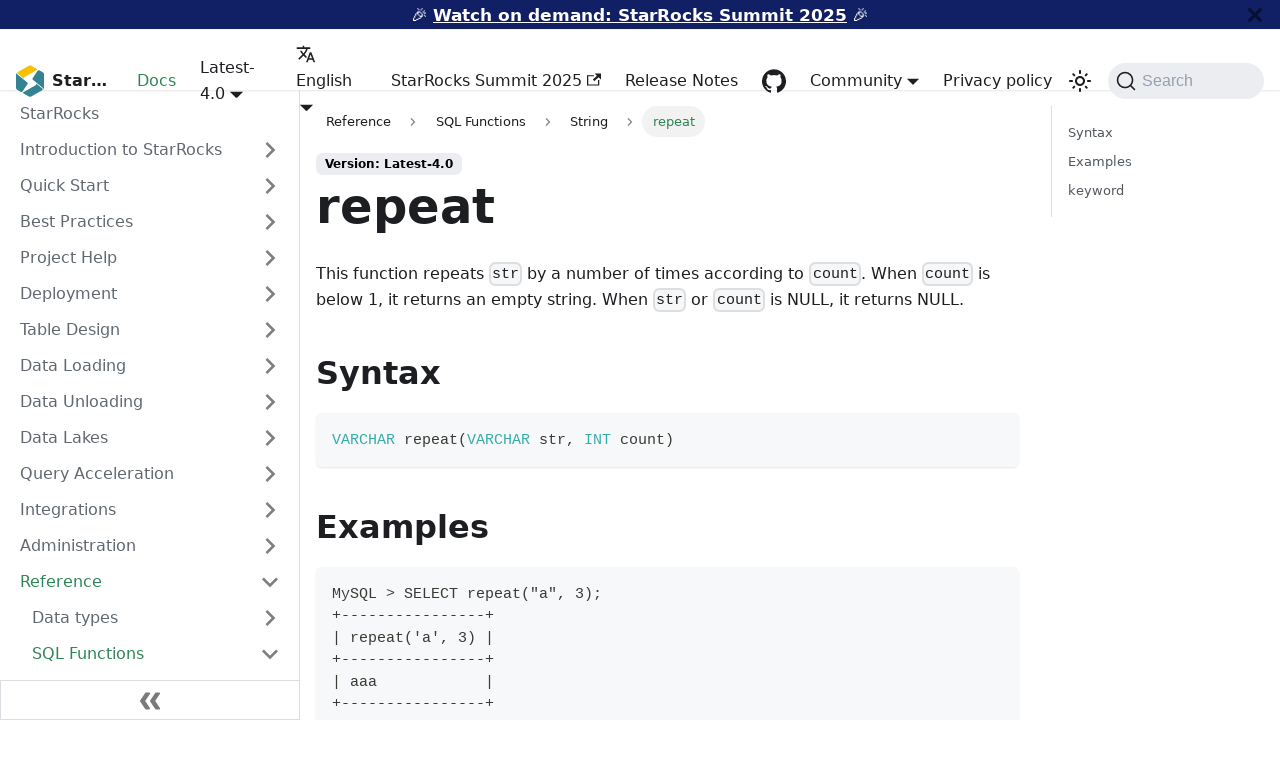

--- FILE ---
content_type: text/html
request_url: https://docs.starrocks.io/docs/sql-reference/sql-functions/string-functions/repeat/
body_size: 7612
content:
<!doctype html><html lang=en-US dir=ltr class="docs-wrapper plugin-docs plugin-id-default docs-version-4.0 docs-doc-page docs-doc-id-sql-reference/sql-functions/string-functions/repeat" data-has-hydrated=false><meta charset=UTF-8><meta name=generator content="Docusaurus v3.7.0"><title data-rh=true>repeat | StarRocks</title><meta data-rh=true name=viewport content="width=device-width, initial-scale=1.0"><meta data-rh=true name=twitter:card content=summary_large_image><meta data-rh=true property=og:image content=https://docs.starrocks.io/img/logo.svg><meta data-rh=true name=twitter:image content=https://docs.starrocks.io/img/logo.svg><meta data-rh=true property=og:url content=https://docs.starrocks.io/docs/sql-reference/sql-functions/string-functions/repeat/><meta data-rh=true property=og:locale content=en_US><meta data-rh=true property=og:locale:alternate content=zh_CN><meta data-rh=true property=og:locale:alternate content=ja><meta data-rh=true name=docusaurus_locale content=en><meta data-rh=true name=docsearch:language content=en><meta data-rh=true name=docusaurus_version content=4.0><meta data-rh=true name=docusaurus_tag content=docs-default-4.0><meta data-rh=true name=docsearch:version content=4.0><meta data-rh=true name=docsearch:docusaurus_tag content=docs-default-4.0><meta data-rh=true property=og:title content="repeat | StarRocks"><meta data-rh=true name=description content="This function repeats str by a number of times according to count. When count is below 1, it returns an empty string. When str or count is NULL, it returns NULL."><meta data-rh=true property=og:description content="This function repeats str by a number of times according to count. When count is below 1, it returns an empty string. When str or count is NULL, it returns NULL."><link data-rh=true rel=icon href=/img/favicon.ico><link data-rh=true rel=canonical href=https://docs.starrocks.io/docs/sql-reference/sql-functions/string-functions/repeat/><link data-rh=true rel=alternate href=https://docs.starrocks.io/docs/sql-reference/sql-functions/string-functions/repeat/ hreflang=en-US><link data-rh=true rel=alternate href=https://docs.starrocks.io/zh/docs/sql-reference/sql-functions/string-functions/repeat/ hreflang=zh-CN><link data-rh=true rel=alternate href=https://docs.starrocks.io/ja/docs/sql-reference/sql-functions/string-functions/repeat/ hreflang=ja><link data-rh=true rel=alternate href=https://docs.starrocks.io/docs/sql-reference/sql-functions/string-functions/repeat/ hreflang=x-default><link data-rh=true rel=preconnect href=https://ER08SJMRY1-dsn.algolia.net crossorigin=anonymous><link rel=preconnect href=https://www.google-analytics.com><link rel=preconnect href=https://www.googletagmanager.com><script async src="https://www.googletagmanager.com/gtag/js?id=G-VTBXVPZLHB"></script><script>function gtag(){dataLayer.push(arguments)}window.dataLayer=window.dataLayer||[],gtag("js",new Date),gtag("config","G-VTBXVPZLHB",{anonymize_ip:!0})</script><link rel=search type=application/opensearchdescription+xml title=StarRocks href=/opensearch.xml><script async defer type=text/javascript id=hs-script-loader src=//js.hs-scripts.com/21782839.js></script><script src=/scripts/zoominfo.js async defer></script><link rel=stylesheet href=/assets/css/styles.6d54a22c.css><script src=/assets/js/runtime~main.9a0798be.js defer></script><script src=/assets/js/main.9a070c5a.js defer></script><body class=navigation-with-keyboard><script>!function(){var t,e=function(){try{return new URLSearchParams(window.location.search).get("docusaurus-theme")}catch(t){}}()||function(){try{return window.localStorage.getItem("theme")}catch(t){}}();t=null!==e?e:"light",document.documentElement.setAttribute("data-theme",t)}(),function(){try{for(var[t,e]of new URLSearchParams(window.location.search).entries())if(t.startsWith("docusaurus-data-")){var a=t.replace("docusaurus-data-","data-");document.documentElement.setAttribute(a,e)}}catch(t){}}(),document.documentElement.setAttribute("data-announcement-bar-initially-dismissed",function(){try{return"true"===localStorage.getItem("docusaurus.announcement.dismiss")}catch(t){}return!1}())</script><div id=__docusaurus><div role=region aria-label="Skip to main content"><a class=skipToContent_fXgn href=#__docusaurus_skipToContent_fallback>Skip to main content</a></div><div class=announcementBar_mb4j style=background-color:#111F64;color:#ffffff role=banner><div class=announcementBarPlaceholder_vyr4></div><div class="content_knG7 announcementBarContent_xLdY">🎉️ <b><a target=_blank href="https://www.youtube.com/playlist?list=PL0eWwaesODdjjEvyaupqunQjE5Ndy7-Ku">Watch on demand: StarRocks Summit 2025</a></b> 🎉️</div><button type=button aria-label=Close class="clean-btn close closeButton_CVFx announcementBarClose_gvF7"><svg viewBox="0 0 15 15" width=14 height=14><g stroke=currentColor stroke-width=3.1><path d="M.75.75l13.5 13.5M14.25.75L.75 14.25"/></g></svg></button></div><nav aria-label=Main class="navbar navbar--fixed-top"><div class=navbar__inner><div class=navbar__items><button aria-label="Toggle navigation bar" aria-expanded=false class="navbar__toggle clean-btn" type=button><svg width=30 height=30 viewBox="0 0 30 30" aria-hidden=true><path stroke=currentColor stroke-linecap=round stroke-miterlimit=10 stroke-width=2 d="M4 7h22M4 15h22M4 23h22"/></svg></button><a href=https://www.starrocks.io/ target=_blank rel="noopener noreferrer" class=navbar__brand><div class=navbar__logo><img src=/img/logo.svg alt="StarRocks Logo" class="themedComponent_mlkZ themedComponent--light_NVdE"><img src=/img/logo.svg alt="StarRocks Logo" class="themedComponent_mlkZ themedComponent--dark_xIcU"></div><b class="navbar__title text--truncate">StarRocks</b></a><a aria-current=page class="navbar__item navbar__link navbar__link--active" href=/docs/introduction/StarRocks_intro/>Docs</a><div class="navbar__item dropdown dropdown--hoverable"><a aria-current=page class="navbar__link active" aria-haspopup=true aria-expanded=false role=button href=/docs/sql-reference/sql-functions/string-functions/repeat/>Latest-4.0</a><ul class=dropdown__menu><li><a aria-current=page class="dropdown__link dropdown__link--active" href=/docs/sql-reference/sql-functions/string-functions/repeat/>Latest-4.0</a><li><a class=dropdown__link href=/docs/3.5/sql-reference/sql-functions/string-functions/repeat/>3.5</a><li><a class=dropdown__link href=/docs/3.4/sql-reference/sql-functions/string-functions/repeat/>3.4</a><li><a class=dropdown__link href=/docs/3.3/sql-reference/sql-functions/string-functions/repeat/>Stable-3.3</a><li><a class=dropdown__link href=/docs/3.2/sql-reference/sql-functions/string-functions/repeat/>3.2</a><li><a class=dropdown__link href=/docs/3.1/sql-reference/sql-functions/string-functions/repeat/>3.1</a></ul></div><div class="navbar__item dropdown dropdown--hoverable"><a href=# aria-haspopup=true aria-expanded=false role=button class=navbar__link docspluginid=default><svg viewBox="0 0 24 24" width=20 height=20 aria-hidden=true class=iconLanguage_nlXk><path fill=currentColor d="M12.87 15.07l-2.54-2.51.03-.03c1.74-1.94 2.98-4.17 3.71-6.53H17V4h-7V2H8v2H1v1.99h11.17C11.5 7.92 10.44 9.75 9 11.35 8.07 10.32 7.3 9.19 6.69 8h-2c.73 1.63 1.73 3.17 2.98 4.56l-5.09 5.02L4 19l5-5 3.11 3.11.76-2.04zM18.5 10h-2L12 22h2l1.12-3h4.75L21 22h2l-4.5-12zm-2.62 7l1.62-4.33L19.12 17h-3.24z"/></svg>English</a><ul class=dropdown__menu><li><a href=/docs/sql-reference/sql-functions/string-functions/repeat/ target=_self rel="noopener noreferrer" class="dropdown__link dropdown__link--active" lang=en-US>English</a><li><a href=/zh/docs/sql-reference/sql-functions/string-functions/repeat/ target=_self rel="noopener noreferrer" class=dropdown__link lang=zh-CN>中文</a><li><a href=/ja/docs/sql-reference/sql-functions/string-functions/repeat/ target=_self rel="noopener noreferrer" class=dropdown__link lang=ja>日本語</a></ul></div></div><div class="navbar__items navbar__items--right"><a href="https://www.youtube.com/playlist?list=PL0eWwaesODdjjEvyaupqunQjE5Ndy7-Ku" target=_blank rel="noopener noreferrer" class="navbar__item navbar__link">StarRocks Summit 2025<svg width=13.5 height=13.5 aria-hidden=true viewBox="0 0 24 24" class=iconExternalLink_nPIU><path fill=currentColor d="M21 13v10h-21v-19h12v2h-10v15h17v-8h2zm3-12h-10.988l4.035 4-6.977 7.07 2.828 2.828 6.977-7.07 4.125 4.172v-11z"/></svg></a><a class="navbar__item navbar__link" href=/releasenotes/release-4.0/>Release Notes</a><a href=https://github.com/StarRocks/starrocks target=_blank rel="noopener noreferrer" class="navbar__item navbar__link header-github-link" aria-label="GitHub repository"></a><div class="navbar__item dropdown dropdown--hoverable dropdown--right"><a href=# aria-haspopup=true aria-expanded=false role=button class="navbar__link EnglishOnly">Community</a><ul class=dropdown__menu><li><a href=https://try.starrocks.com/join-starrocks-on-slack target=_blank rel="noopener noreferrer" class="dropdown__link header-slack-link" aria-label="Slack workspace">Slack</a><li><a href=https://forum.starrocks.io/ target=_blank rel="noopener noreferrer" class="dropdown__link header-discourse-link" aria-label=Forum>Forum</a></ul></div><a href=https://www.starrocks.io/product/privacy-policy target=_blank rel="noopener noreferrer" class="navbar__item navbar__link">Privacy policy</a><div class="toggle_vylO colorModeToggle_DEke"><button class="clean-btn toggleButton_gllP toggleButtonDisabled_aARS" type=button disabled title="Switch between dark and light mode (currently light mode)" aria-label="Switch between dark and light mode (currently light mode)" aria-live=polite aria-pressed=false><svg viewBox="0 0 24 24" width=24 height=24 class=lightToggleIcon_pyhR><path fill=currentColor d="M12,9c1.65,0,3,1.35,3,3s-1.35,3-3,3s-3-1.35-3-3S10.35,9,12,9 M12,7c-2.76,0-5,2.24-5,5s2.24,5,5,5s5-2.24,5-5 S14.76,7,12,7L12,7z M2,13l2,0c0.55,0,1-0.45,1-1s-0.45-1-1-1l-2,0c-0.55,0-1,0.45-1,1S1.45,13,2,13z M20,13l2,0c0.55,0,1-0.45,1-1 s-0.45-1-1-1l-2,0c-0.55,0-1,0.45-1,1S19.45,13,20,13z M11,2v2c0,0.55,0.45,1,1,1s1-0.45,1-1V2c0-0.55-0.45-1-1-1S11,1.45,11,2z M11,20v2c0,0.55,0.45,1,1,1s1-0.45,1-1v-2c0-0.55-0.45-1-1-1C11.45,19,11,19.45,11,20z M5.99,4.58c-0.39-0.39-1.03-0.39-1.41,0 c-0.39,0.39-0.39,1.03,0,1.41l1.06,1.06c0.39,0.39,1.03,0.39,1.41,0s0.39-1.03,0-1.41L5.99,4.58z M18.36,16.95 c-0.39-0.39-1.03-0.39-1.41,0c-0.39,0.39-0.39,1.03,0,1.41l1.06,1.06c0.39,0.39,1.03,0.39,1.41,0c0.39-0.39,0.39-1.03,0-1.41 L18.36,16.95z M19.42,5.99c0.39-0.39,0.39-1.03,0-1.41c-0.39-0.39-1.03-0.39-1.41,0l-1.06,1.06c-0.39,0.39-0.39,1.03,0,1.41 s1.03,0.39,1.41,0L19.42,5.99z M7.05,18.36c0.39-0.39,0.39-1.03,0-1.41c-0.39-0.39-1.03-0.39-1.41,0l-1.06,1.06 c-0.39,0.39-0.39,1.03,0,1.41s1.03,0.39,1.41,0L7.05,18.36z"/></svg><svg viewBox="0 0 24 24" width=24 height=24 class=darkToggleIcon_wfgR><path fill=currentColor d="M9.37,5.51C9.19,6.15,9.1,6.82,9.1,7.5c0,4.08,3.32,7.4,7.4,7.4c0.68,0,1.35-0.09,1.99-0.27C17.45,17.19,14.93,19,12,19 c-3.86,0-7-3.14-7-7C5,9.07,6.81,6.55,9.37,5.51z M12,3c-4.97,0-9,4.03-9,9s4.03,9,9,9s9-4.03,9-9c0-0.46-0.04-0.92-0.1-1.36 c-0.98,1.37-2.58,2.26-4.4,2.26c-2.98,0-5.4-2.42-5.4-5.4c0-1.81,0.89-3.42,2.26-4.4C12.92,3.04,12.46,3,12,3L12,3z"/></svg></button></div><div class=navbarSearchContainer_Bca1><button type=button class="DocSearch DocSearch-Button" aria-label="Search (Command+K)"><span class=DocSearch-Button-Container><svg width=20 height=20 class=DocSearch-Search-Icon viewBox="0 0 20 20" aria-hidden=true><path d="M14.386 14.386l4.0877 4.0877-4.0877-4.0877c-2.9418 2.9419-7.7115 2.9419-10.6533 0-2.9419-2.9418-2.9419-7.7115 0-10.6533 2.9418-2.9419 7.7115-2.9419 10.6533 0 2.9419 2.9418 2.9419 7.7115 0 10.6533z" stroke=currentColor fill=none fill-rule=evenodd stroke-linecap=round stroke-linejoin=round /></svg><span class=DocSearch-Button-Placeholder>Search</span></span><span class=DocSearch-Button-Keys></span></button></div></div></div><div role=presentation class=navbar-sidebar__backdrop></div></nav><div id=__docusaurus_skipToContent_fallback class="main-wrapper mainWrapper_z2l0"><div class=docsWrapper_hBAB><button aria-label="Scroll back to top" class="clean-btn theme-back-to-top-button backToTopButton_sjWU" type=button></button><div class=docRoot_UBD9><aside class="theme-doc-sidebar-container docSidebarContainer_YfHR"><div class=sidebarViewport_aRkj><div class=sidebar_njMd><nav aria-label="Docs sidebar" class="menu thin-scrollbar menu_SIkG menuWithAnnouncementBar_GW3s"><ul class="theme-doc-sidebar-menu menu__list"><li class="theme-doc-sidebar-item-link theme-doc-sidebar-item-link-level-1 menu__list-item"><a class=menu__link href=/docs/introduction/StarRocks_intro/>StarRocks</a><li class="theme-doc-sidebar-item-category theme-doc-sidebar-item-category-level-1 menu__list-item menu__list-item--collapsed"><div class=menu__list-item-collapsible><a class="menu__link menu__link--sublist" href=/docs/introduction/>Introduction to StarRocks</a><button aria-label="Expand sidebar category 'Introduction to StarRocks'" aria-expanded=false type=button class="clean-btn menu__caret"></button></div><li class="theme-doc-sidebar-item-category theme-doc-sidebar-item-category-level-1 menu__list-item menu__list-item--collapsed"><div class=menu__list-item-collapsible><a class="menu__link menu__link--sublist" href=/docs/quick_start/>Quick Start</a><button aria-label="Expand sidebar category 'Quick Start'" aria-expanded=false type=button class="clean-btn menu__caret"></button></div><li class="theme-doc-sidebar-item-category theme-doc-sidebar-item-category-level-1 menu__list-item menu__list-item--collapsed"><div class=menu__list-item-collapsible><a class="menu__link menu__link--sublist" href=/docs/category/best-practices/>Best Practices</a><button aria-label="Expand sidebar category 'Best Practices'" aria-expanded=false type=button class="clean-btn menu__caret"></button></div><li class="theme-doc-sidebar-item-category theme-doc-sidebar-item-category-level-1 menu__list-item menu__list-item--collapsed"><div class=menu__list-item-collapsible><a class="menu__link menu__link--sublist" href=/docs/project_help/>Project Help</a><button aria-label="Expand sidebar category 'Project Help'" aria-expanded=false type=button class="clean-btn menu__caret"></button></div><li class="theme-doc-sidebar-item-category theme-doc-sidebar-item-category-level-1 menu__list-item menu__list-item--collapsed"><div class=menu__list-item-collapsible><a class="menu__link menu__link--sublist" href=/docs/deployment/deployment_overview/>Deployment</a><button aria-label="Expand sidebar category 'Deployment'" aria-expanded=false type=button class="clean-btn menu__caret"></button></div><li class="theme-doc-sidebar-item-category theme-doc-sidebar-item-category-level-1 menu__list-item menu__list-item--collapsed"><div class=menu__list-item-collapsible><a class="menu__link menu__link--sublist" href=/docs/category/table-design/>Table Design</a><button aria-label="Expand sidebar category 'Table Design'" aria-expanded=false type=button class="clean-btn menu__caret"></button></div><li class="theme-doc-sidebar-item-category theme-doc-sidebar-item-category-level-1 menu__list-item menu__list-item--collapsed"><div class=menu__list-item-collapsible><a class="menu__link menu__link--sublist" href=/docs/loading/>Data Loading</a><button aria-label="Expand sidebar category 'Data Loading'" aria-expanded=false type=button class="clean-btn menu__caret"></button></div><li class="theme-doc-sidebar-item-category theme-doc-sidebar-item-category-level-1 menu__list-item menu__list-item--collapsed"><div class=menu__list-item-collapsible><a class="menu__link menu__link--sublist" href=/docs/unloading/>Data Unloading</a><button aria-label="Expand sidebar category 'Data Unloading'" aria-expanded=false type=button class="clean-btn menu__caret"></button></div><li class="theme-doc-sidebar-item-category theme-doc-sidebar-item-category-level-1 menu__list-item menu__list-item--collapsed"><div class=menu__list-item-collapsible><a class="menu__link menu__link--sublist" href=/docs/data_source/data_lakes/>Data Lakes</a><button aria-label="Expand sidebar category 'Data Lakes'" aria-expanded=false type=button class="clean-btn menu__caret"></button></div><li class="theme-doc-sidebar-item-category theme-doc-sidebar-item-category-level-1 menu__list-item menu__list-item--collapsed"><div class=menu__list-item-collapsible><a class="menu__link menu__link--sublist" href=/docs/category/query-acceleration/>Query Acceleration</a><button aria-label="Expand sidebar category 'Query Acceleration'" aria-expanded=false type=button class="clean-btn menu__caret"></button></div><li class="theme-doc-sidebar-item-category theme-doc-sidebar-item-category-level-1 menu__list-item menu__list-item--collapsed"><div class=menu__list-item-collapsible><a class="menu__link menu__link--sublist" href=/docs/integrations/>Integrations</a><button aria-label="Expand sidebar category 'Integrations'" aria-expanded=false type=button class="clean-btn menu__caret"></button></div><li class="theme-doc-sidebar-item-category theme-doc-sidebar-item-category-level-1 menu__list-item menu__list-item--collapsed"><div class=menu__list-item-collapsible><a class="menu__link menu__link--sublist" href=/docs/administration/>Administration</a><button aria-label="Expand sidebar category 'Administration'" aria-expanded=false type=button class="clean-btn menu__caret"></button></div><li class="theme-doc-sidebar-item-category theme-doc-sidebar-item-category-level-1 menu__list-item"><div class=menu__list-item-collapsible><a class="menu__link menu__link--sublist menu__link--active" href=/docs/category/reference/>Reference</a><button aria-label="Collapse sidebar category 'Reference'" aria-expanded=true type=button class="clean-btn menu__caret"></button></div><ul style=display:block;overflow:visible;height:auto class=menu__list><li class="theme-doc-sidebar-item-category theme-doc-sidebar-item-category-level-2 menu__list-item menu__list-item--collapsed"><div class=menu__list-item-collapsible><a class="menu__link menu__link--sublist" tabindex=0 href=/docs/sql-reference/data-types/>Data types</a><button aria-label="Expand sidebar category 'Data types'" aria-expanded=false type=button class="clean-btn menu__caret"></button></div><li class="theme-doc-sidebar-item-category theme-doc-sidebar-item-category-level-2 menu__list-item"><div class=menu__list-item-collapsible><a class="menu__link menu__link--sublist menu__link--active" tabindex=0 href=/docs/sql-reference/sql-functions/>SQL Functions</a><button aria-label="Collapse sidebar category 'SQL Functions'" aria-expanded=true type=button class="clean-btn menu__caret"></button></div><ul style=display:block;overflow:visible;height:auto class=menu__list><li class="theme-doc-sidebar-item-link theme-doc-sidebar-item-link-level-3 menu__list-item"><a class=menu__link tabindex=0 href=/docs/sql-reference/sql-functions/JAVA_UDF/>Java UDF</a><li class="theme-doc-sidebar-item-link theme-doc-sidebar-item-link-level-3 menu__list-item"><a class=menu__link tabindex=0 href=/docs/sql-reference/sql-functions/Lambda_expression/>Lambda expression</a><li class="theme-doc-sidebar-item-link theme-doc-sidebar-item-link-level-3 menu__list-item"><a class=menu__link tabindex=0 href=/docs/sql-reference/sql-functions/Window_function/>Window functions</a><li class="theme-doc-sidebar-item-link theme-doc-sidebar-item-link-level-3 menu__list-item"><a class=menu__link tabindex=0 href=/docs/sql-reference/sql-functions/cast/>CAST</a><li class="theme-doc-sidebar-item-link theme-doc-sidebar-item-link-level-3 menu__list-item"><a class=menu__link tabindex=0 href=/docs/sql-reference/sql-functions/hive_bitmap_udf/>Hive Bitmap UDF</a><li class="theme-doc-sidebar-item-link theme-doc-sidebar-item-link-level-3 menu__list-item"><a class=menu__link tabindex=0 href=/docs/sql-reference/sql-functions/Python_UDF/>Python UDF</a><li class="theme-doc-sidebar-item-category theme-doc-sidebar-item-category-level-3 menu__list-item menu__list-item--collapsed"><div class=menu__list-item-collapsible><a class="menu__link menu__link--sublist" tabindex=0 href=/docs/category/aggregate/>Aggregate</a><button aria-label="Expand sidebar category 'Aggregate'" aria-expanded=false type=button class="clean-btn menu__caret"></button></div><li class="theme-doc-sidebar-item-category theme-doc-sidebar-item-category-level-3 menu__list-item menu__list-item--collapsed"><div class=menu__list-item-collapsible><a class="menu__link menu__link--sublist" tabindex=0 href=/docs/category/array/>Array</a><button aria-label="Expand sidebar category 'Array'" aria-expanded=false type=button class="clean-btn menu__caret"></button></div><li class="theme-doc-sidebar-item-category theme-doc-sidebar-item-category-level-3 menu__list-item menu__list-item--collapsed"><div class=menu__list-item-collapsible><a class="menu__link menu__link--sublist" tabindex=0 href=/docs/category/binary/>Binary</a><button aria-label="Expand sidebar category 'Binary'" aria-expanded=false type=button class="clean-btn menu__caret"></button></div><li class="theme-doc-sidebar-item-category theme-doc-sidebar-item-category-level-3 menu__list-item menu__list-item--collapsed"><div class=menu__list-item-collapsible><a class="menu__link menu__link--sublist" tabindex=0 href=/docs/category/bit/>Bit</a><button aria-label="Expand sidebar category 'Bit'" aria-expanded=false type=button class="clean-btn menu__caret"></button></div><li class="theme-doc-sidebar-item-category theme-doc-sidebar-item-category-level-3 menu__list-item menu__list-item--collapsed"><div class=menu__list-item-collapsible><a class="menu__link menu__link--sublist" tabindex=0 href=/docs/category/bitmap/>Bitmap</a><button aria-label="Expand sidebar category 'Bitmap'" aria-expanded=false type=button class="clean-btn menu__caret"></button></div><li class="theme-doc-sidebar-item-category theme-doc-sidebar-item-category-level-3 menu__list-item menu__list-item--collapsed"><div class=menu__list-item-collapsible><a class="menu__link menu__link--sublist" tabindex=0 href=/docs/category/condition/>Condition</a><button aria-label="Expand sidebar category 'Condition'" aria-expanded=false type=button class="clean-btn menu__caret"></button></div><li class="theme-doc-sidebar-item-category theme-doc-sidebar-item-category-level-3 menu__list-item menu__list-item--collapsed"><div class=menu__list-item-collapsible><a class="menu__link menu__link--sublist" tabindex=0 href=/docs/category/cryptographic/>Cryptographic</a><button aria-label="Expand sidebar category 'Cryptographic'" aria-expanded=false type=button class="clean-btn menu__caret"></button></div><li class="theme-doc-sidebar-item-category theme-doc-sidebar-item-category-level-3 menu__list-item menu__list-item--collapsed"><div class=menu__list-item-collapsible><a class="menu__link menu__link--sublist" tabindex=0 href=/docs/sql-reference/sql-functions/date-time-functions/>Date and time</a><button aria-label="Expand sidebar category 'Date and time'" aria-expanded=false type=button class="clean-btn menu__caret"></button></div><li class="theme-doc-sidebar-item-category theme-doc-sidebar-item-category-level-3 menu__list-item menu__list-item--collapsed"><div class=menu__list-item-collapsible><a class="menu__link menu__link--sublist" tabindex=0 href=/docs/category/dictionary/>Dictionary</a><button aria-label="Expand sidebar category 'Dictionary'" aria-expanded=false type=button class="clean-btn menu__caret"></button></div><li class="theme-doc-sidebar-item-category theme-doc-sidebar-item-category-level-3 menu__list-item menu__list-item--collapsed"><div class=menu__list-item-collapsible><a class="menu__link menu__link--sublist" tabindex=0 href=/docs/category/hash/>Hash</a><button aria-label="Expand sidebar category 'Hash'" aria-expanded=false type=button class="clean-btn menu__caret"></button></div><li class="theme-doc-sidebar-item-category theme-doc-sidebar-item-category-level-3 menu__list-item menu__list-item--collapsed"><div class=menu__list-item-collapsible><a class="menu__link menu__link--sublist" tabindex=0 href=/docs/category/json/>JSON</a><button aria-label="Expand sidebar category 'JSON'" aria-expanded=false type=button class="clean-btn menu__caret"></button></div><li class="theme-doc-sidebar-item-category theme-doc-sidebar-item-category-level-3 menu__list-item menu__list-item--collapsed"><div class=menu__list-item-collapsible><a class="menu__link menu__link--sublist" tabindex=0 href=/docs/category/pattern-matching/>Pattern matching</a><button aria-label="Expand sidebar category 'Pattern matching'" aria-expanded=false type=button class="clean-btn menu__caret"></button></div><li class="theme-doc-sidebar-item-category theme-doc-sidebar-item-category-level-3 menu__list-item menu__list-item--collapsed"><div class=menu__list-item-collapsible><a class="menu__link menu__link--sublist" tabindex=0 href=/docs/category/map/>Map</a><button aria-label="Expand sidebar category 'Map'" aria-expanded=false type=button class="clean-btn menu__caret"></button></div><li class="theme-doc-sidebar-item-category theme-doc-sidebar-item-category-level-3 menu__list-item menu__list-item--collapsed"><div class=menu__list-item-collapsible><a class="menu__link menu__link--sublist" tabindex=0 href=/docs/category/math/>Math</a><button aria-label="Expand sidebar category 'Math'" aria-expanded=false type=button class="clean-btn menu__caret"></button></div><li class="theme-doc-sidebar-item-category theme-doc-sidebar-item-category-level-3 menu__list-item menu__list-item--collapsed"><div class=menu__list-item-collapsible><a class="menu__link menu__link--sublist" tabindex=0 href=/docs/category/percentile/>Percentile</a><button aria-label="Expand sidebar category 'Percentile'" aria-expanded=false type=button class="clean-btn menu__caret"></button></div><li class="theme-doc-sidebar-item-category theme-doc-sidebar-item-category-level-3 menu__list-item menu__list-item--collapsed"><div class=menu__list-item-collapsible><a class="menu__link menu__link--sublist" tabindex=0 href=/docs/category/scalar/>Scalar</a><button aria-label="Expand sidebar category 'Scalar'" aria-expanded=false type=button class="clean-btn menu__caret"></button></div><li class="theme-doc-sidebar-item-category theme-doc-sidebar-item-category-level-3 menu__list-item menu__list-item--collapsed"><div class=menu__list-item-collapsible><a class="menu__link menu__link--sublist" tabindex=0 href=/docs/category/spatial/>Spatial</a><button aria-label="Expand sidebar category 'Spatial'" aria-expanded=false type=button class="clean-btn menu__caret"></button></div><li class="theme-doc-sidebar-item-category theme-doc-sidebar-item-category-level-3 menu__list-item"><div class=menu__list-item-collapsible><a class="menu__link menu__link--sublist menu__link--active" tabindex=0 href=/docs/category/string-1/>String</a><button aria-label="Collapse sidebar category 'String'" aria-expanded=true type=button class="clean-btn menu__caret"></button></div><ul style=display:block;overflow:visible;height:auto class=menu__list><li class="theme-doc-sidebar-item-link theme-doc-sidebar-item-link-level-4 menu__list-item"><a class=menu__link tabindex=0 href=/docs/sql-reference/sql-functions/string-functions/append_trailing_char_if_absent/>append_trailing_char_if_absent</a><li class="theme-doc-sidebar-item-link theme-doc-sidebar-item-link-level-4 menu__list-item"><a class=menu__link tabindex=0 href=/docs/sql-reference/sql-functions/string-functions/ascii/>ascii</a><li class="theme-doc-sidebar-item-link theme-doc-sidebar-item-link-level-4 menu__list-item"><a class=menu__link tabindex=0 href=/docs/sql-reference/sql-functions/string-functions/char/>char</a><li class="theme-doc-sidebar-item-link theme-doc-sidebar-item-link-level-4 menu__list-item"><a class=menu__link tabindex=0 href=/docs/sql-reference/sql-functions/string-functions/char_length/>char_length</a><li class="theme-doc-sidebar-item-link theme-doc-sidebar-item-link-level-4 menu__list-item"><a class=menu__link tabindex=0 href=/docs/sql-reference/sql-functions/string-functions/character_length/>character_length</a><li class="theme-doc-sidebar-item-link theme-doc-sidebar-item-link-level-4 menu__list-item"><a class=menu__link tabindex=0 href=/docs/sql-reference/sql-functions/string-functions/concat/>concat</a><li class="theme-doc-sidebar-item-link theme-doc-sidebar-item-link-level-4 menu__list-item"><a class=menu__link tabindex=0 href=/docs/sql-reference/sql-functions/string-functions/concat_ws/>concat_ws</a><li class="theme-doc-sidebar-item-link theme-doc-sidebar-item-link-level-4 menu__list-item"><a class=menu__link tabindex=0 href=/docs/sql-reference/sql-functions/string-functions/crc32/>crc32</a><li class="theme-doc-sidebar-item-link theme-doc-sidebar-item-link-level-4 menu__list-item"><a class=menu__link tabindex=0 href=/docs/sql-reference/sql-functions/string-functions/ends_with/>ends_with</a><li class="theme-doc-sidebar-item-link theme-doc-sidebar-item-link-level-4 menu__list-item"><a class=menu__link tabindex=0 href=/docs/sql-reference/sql-functions/string-functions/field/>field</a><li class="theme-doc-sidebar-item-link theme-doc-sidebar-item-link-level-4 menu__list-item"><a class=menu__link tabindex=0 href=/docs/sql-reference/sql-functions/string-functions/find_in_set/>find_in_set</a><li class="theme-doc-sidebar-item-link theme-doc-sidebar-item-link-level-4 menu__list-item"><a class=menu__link tabindex=0 href=/docs/sql-reference/sql-functions/string-functions/format_bytes/>format_bytes</a><li class="theme-doc-sidebar-item-link theme-doc-sidebar-item-link-level-4 menu__list-item"><a class=menu__link tabindex=0 href=/docs/sql-reference/sql-functions/string-functions/group_concat/>group_concat</a><li class="theme-doc-sidebar-item-link theme-doc-sidebar-item-link-level-4 menu__list-item"><a class=menu__link tabindex=0 href=/docs/sql-reference/sql-functions/string-functions/hex/>hex</a><li class="theme-doc-sidebar-item-link theme-doc-sidebar-item-link-level-4 menu__list-item"><a class=menu__link tabindex=0 href=/docs/sql-reference/sql-functions/string-functions/hex_decode_binary/>hex_decode_binary</a><li class="theme-doc-sidebar-item-link theme-doc-sidebar-item-link-level-4 menu__list-item"><a class=menu__link tabindex=0 href=/docs/sql-reference/sql-functions/string-functions/hex_decode_string/>hex_decode_string</a><li class="theme-doc-sidebar-item-link theme-doc-sidebar-item-link-level-4 menu__list-item"><a class=menu__link tabindex=0 href=/docs/sql-reference/sql-functions/string-functions/inet_aton/>inet_aton</a><li class="theme-doc-sidebar-item-link theme-doc-sidebar-item-link-level-4 menu__list-item"><a class=menu__link tabindex=0 href=/docs/sql-reference/sql-functions/string-functions/instr/>instr</a><li class="theme-doc-sidebar-item-link theme-doc-sidebar-item-link-level-4 menu__list-item"><a class=menu__link tabindex=0 href=/docs/sql-reference/sql-functions/string-functions/lcase/>lcase</a><li class="theme-doc-sidebar-item-link theme-doc-sidebar-item-link-level-4 menu__list-item"><a class=menu__link tabindex=0 href=/docs/sql-reference/sql-functions/string-functions/left/>left</a><li class="theme-doc-sidebar-item-link theme-doc-sidebar-item-link-level-4 menu__list-item"><a class=menu__link tabindex=0 href=/docs/sql-reference/sql-functions/string-functions/length/>length</a><li class="theme-doc-sidebar-item-link theme-doc-sidebar-item-link-level-4 menu__list-item"><a class=menu__link tabindex=0 href=/docs/sql-reference/sql-functions/string-functions/locate/>locate</a><li class="theme-doc-sidebar-item-link theme-doc-sidebar-item-link-level-4 menu__list-item"><a class=menu__link tabindex=0 href=/docs/sql-reference/sql-functions/string-functions/lower/>lower</a><li class="theme-doc-sidebar-item-link theme-doc-sidebar-item-link-level-4 menu__list-item"><a class=menu__link tabindex=0 href=/docs/sql-reference/sql-functions/string-functions/lpad/>lpad</a><li class="theme-doc-sidebar-item-link theme-doc-sidebar-item-link-level-4 menu__list-item"><a class=menu__link tabindex=0 href=/docs/sql-reference/sql-functions/string-functions/ltrim/>ltrim</a><li class="theme-doc-sidebar-item-link theme-doc-sidebar-item-link-level-4 menu__list-item"><a class=menu__link tabindex=0 href=/docs/sql-reference/sql-functions/string-functions/money_format/>money_format</a><li class="theme-doc-sidebar-item-link theme-doc-sidebar-item-link-level-4 menu__list-item"><a class=menu__link tabindex=0 href=/docs/sql-reference/sql-functions/string-functions/ngram_search/>ngram_search</a><li class="theme-doc-sidebar-item-link theme-doc-sidebar-item-link-level-4 menu__list-item"><a class=menu__link tabindex=0 href=/docs/sql-reference/sql-functions/string-functions/null_or_empty/>null_or_empty</a><li class="theme-doc-sidebar-item-link theme-doc-sidebar-item-link-level-4 menu__list-item"><a class=menu__link tabindex=0 href=/docs/sql-reference/sql-functions/string-functions/parse_url/>parse_url</a><li class="theme-doc-sidebar-item-link theme-doc-sidebar-item-link-level-4 menu__list-item"><a class=menu__link tabindex=0 href=/docs/sql-reference/sql-functions/string-functions/regexp_split/>regexp_split</a><li class="theme-doc-sidebar-item-link theme-doc-sidebar-item-link-level-4 menu__list-item"><a class="menu__link menu__link--active" aria-current=page tabindex=0 href=/docs/sql-reference/sql-functions/string-functions/repeat/>repeat</a><li class="theme-doc-sidebar-item-link theme-doc-sidebar-item-link-level-4 menu__list-item"><a class=menu__link tabindex=0 href=/docs/sql-reference/sql-functions/string-functions/replace/>replace</a><li class="theme-doc-sidebar-item-link theme-doc-sidebar-item-link-level-4 menu__list-item"><a class=menu__link tabindex=0 href=/docs/sql-reference/sql-functions/string-functions/reverse/>reverse</a><li class="theme-doc-sidebar-item-link theme-doc-sidebar-item-link-level-4 menu__list-item"><a class=menu__link tabindex=0 href=/docs/sql-reference/sql-functions/string-functions/right/>right</a><li class="theme-doc-sidebar-item-link theme-doc-sidebar-item-link-level-4 menu__list-item"><a class=menu__link tabindex=0 href=/docs/sql-reference/sql-functions/string-functions/rpad/>rpad</a><li class="theme-doc-sidebar-item-link theme-doc-sidebar-item-link-level-4 menu__list-item"><a class=menu__link tabindex=0 href=/docs/sql-reference/sql-functions/string-functions/rtrim/>rtrim</a><li class="theme-doc-sidebar-item-link theme-doc-sidebar-item-link-level-4 menu__list-item"><a class=menu__link tabindex=0 href=/docs/sql-reference/sql-functions/string-functions/space/>space</a><li class="theme-doc-sidebar-item-link theme-doc-sidebar-item-link-level-4 menu__list-item"><a class=menu__link tabindex=0 href=/docs/sql-reference/sql-functions/string-functions/split/>split</a><li class="theme-doc-sidebar-item-link theme-doc-sidebar-item-link-level-4 menu__list-item"><a class=menu__link tabindex=0 href=/docs/sql-reference/sql-functions/string-functions/split_part/>split_part</a><li class="theme-doc-sidebar-item-link theme-doc-sidebar-item-link-level-4 menu__list-item"><a class=menu__link tabindex=0 href=/docs/sql-reference/sql-functions/string-functions/starts_with/>starts_with</a><li class="theme-doc-sidebar-item-link theme-doc-sidebar-item-link-level-4 menu__list-item"><a class=menu__link tabindex=0 href=/docs/sql-reference/sql-functions/string-functions/str_to_map/>str_to_map</a><li class="theme-doc-sidebar-item-link theme-doc-sidebar-item-link-level-4 menu__list-item"><a class=menu__link tabindex=0 href=/docs/sql-reference/sql-functions/string-functions/strcmp/>strcmp</a><li class="theme-doc-sidebar-item-link theme-doc-sidebar-item-link-level-4 menu__list-item"><a class=menu__link tabindex=0 href=/docs/sql-reference/sql-functions/string-functions/strleft/>strleft</a><li class="theme-doc-sidebar-item-link theme-doc-sidebar-item-link-level-4 menu__list-item"><a class=menu__link tabindex=0 href=/docs/sql-reference/sql-functions/string-functions/strpos/>strpos</a><li class="theme-doc-sidebar-item-link theme-doc-sidebar-item-link-level-4 menu__list-item"><a class=menu__link tabindex=0 href=/docs/sql-reference/sql-functions/string-functions/strright/>strright</a><li class="theme-doc-sidebar-item-link theme-doc-sidebar-item-link-level-4 menu__list-item"><a class=menu__link tabindex=0 href=/docs/sql-reference/sql-functions/string-functions/substring/>substring, substr</a><li class="theme-doc-sidebar-item-link theme-doc-sidebar-item-link-level-4 menu__list-item"><a class=menu__link tabindex=0 href=/docs/sql-reference/sql-functions/string-functions/substring_index/>substring_index</a><li class="theme-doc-sidebar-item-link theme-doc-sidebar-item-link-level-4 menu__list-item"><a class=menu__link tabindex=0 href=/docs/sql-reference/sql-functions/string-functions/tokenize/>tokenize</a><li class="theme-doc-sidebar-item-link theme-doc-sidebar-item-link-level-4 menu__list-item"><a class=menu__link tabindex=0 href=/docs/sql-reference/sql-functions/string-functions/translate/>translate</a><li class="theme-doc-sidebar-item-link theme-doc-sidebar-item-link-level-4 menu__list-item"><a class=menu__link tabindex=0 href=/docs/sql-reference/sql-functions/string-functions/trim/>trim</a><li class="theme-doc-sidebar-item-link theme-doc-sidebar-item-link-level-4 menu__list-item"><a class=menu__link tabindex=0 href=/docs/sql-reference/sql-functions/string-functions/ucase/>ucase</a><li class="theme-doc-sidebar-item-link theme-doc-sidebar-item-link-level-4 menu__list-item"><a class=menu__link tabindex=0 href=/docs/sql-reference/sql-functions/string-functions/unhex/>unhex</a><li class="theme-doc-sidebar-item-link theme-doc-sidebar-item-link-level-4 menu__list-item"><a class=menu__link tabindex=0 href=/docs/sql-reference/sql-functions/string-functions/upper/>upper</a><li class="theme-doc-sidebar-item-link theme-doc-sidebar-item-link-level-4 menu__list-item"><a class=menu__link tabindex=0 href=/docs/sql-reference/sql-functions/string-functions/url_decode/>url_decode</a><li class="theme-doc-sidebar-item-link theme-doc-sidebar-item-link-level-4 menu__list-item"><a class=menu__link tabindex=0 href=/docs/sql-reference/sql-functions/string-functions/url_encode/>url_encode</a><li class="theme-doc-sidebar-item-link theme-doc-sidebar-item-link-level-4 menu__list-item"><a class=menu__link tabindex=0 href=/docs/sql-reference/sql-functions/string-functions/url_extract_host/>url_extract_host</a><li class="theme-doc-sidebar-item-link theme-doc-sidebar-item-link-level-4 menu__list-item"><a class=menu__link tabindex=0 href=/docs/sql-reference/sql-functions/string-functions/url_extract_parameter/>url_extract_parameter</a></ul><li class="theme-doc-sidebar-item-category theme-doc-sidebar-item-category-level-3 menu__list-item menu__list-item--collapsed"><div class=menu__list-item-collapsible><a class="menu__link menu__link--sublist" tabindex=0 href=/docs/category/struct/>Struct</a><button aria-label="Expand sidebar category 'Struct'" aria-expanded=false type=button class="clean-btn menu__caret"></button></div><li class="theme-doc-sidebar-item-category theme-doc-sidebar-item-category-level-3 menu__list-item menu__list-item--collapsed"><div class=menu__list-item-collapsible><a class="menu__link menu__link--sublist" tabindex=0 href=/docs/category/table/>Table</a><button aria-label="Expand sidebar category 'Table'" aria-expanded=false type=button class="clean-btn menu__caret"></button></div><li class="theme-doc-sidebar-item-category theme-doc-sidebar-item-category-level-3 menu__list-item menu__list-item--collapsed"><div class=menu__list-item-collapsible><a class="menu__link menu__link--sublist" tabindex=0 href=/docs/category/utility/>Utility</a><button aria-label="Expand sidebar category 'Utility'" aria-expanded=false type=button class="clean-btn menu__caret"></button></div><li class="theme-doc-sidebar-item-category theme-doc-sidebar-item-category-level-3 menu__list-item menu__list-item--collapsed"><div class=menu__list-item-collapsible><a class="menu__link menu__link--sublist menu__link--sublist-caret" role=button aria-expanded=false tabindex=0 href=/docs/sql-reference/sql-functions/meta-functions/get_query_dump/>meta-functions</a></div></ul><li class="theme-doc-sidebar-item-category theme-doc-sidebar-item-category-level-2 menu__list-item menu__list-item--collapsed"><div class=menu__list-item-collapsible><a class="menu__link menu__link--sublist" tabindex=0 href=/docs/category/sql-statements/>SQL statements</a><button aria-label="Expand sidebar category 'SQL statements'" aria-expanded=false type=button class="clean-btn menu__caret"></button></div><li class="theme-doc-sidebar-item-link theme-doc-sidebar-item-link-level-2 menu__list-item"><a class=menu__link tabindex=0 href=/docs/sql-reference/Error_code/>Error Codes</a><li class="theme-doc-sidebar-item-link theme-doc-sidebar-item-link-level-2 menu__list-item"><a class=menu__link tabindex=0 href=/docs/sql-reference/System_limit/>System limits</a><li class="theme-doc-sidebar-item-link theme-doc-sidebar-item-link-level-2 menu__list-item"><a class=menu__link tabindex=0 href=/docs/sql-reference/System_variable/>System variables</a><li class="theme-doc-sidebar-item-link theme-doc-sidebar-item-link-level-2 menu__list-item"><a class=menu__link tabindex=0 href=/docs/sql-reference/aws_iam_policies/>AWS IAM policies</a><li class="theme-doc-sidebar-item-link theme-doc-sidebar-item-link-level-2 menu__list-item"><a class=menu__link tabindex=0 href=/docs/sql-reference/http_sql_api/>HTTP SQL API</a><li class="theme-doc-sidebar-item-category theme-doc-sidebar-item-category-level-2 menu__list-item menu__list-item--collapsed"><div class=menu__list-item-collapsible><a class="menu__link menu__link--sublist" tabindex=0 href=/docs/sql-reference/information_schema/>Information Schema</a><button aria-label="Expand sidebar category 'Information Schema'" aria-expanded=false type=button class="clean-btn menu__caret"></button></div><li class="theme-doc-sidebar-item-category theme-doc-sidebar-item-category-level-2 menu__list-item menu__list-item--collapsed"><div class=menu__list-item-collapsible><a class="menu__link menu__link--sublist" tabindex=0 href=/docs/sql-reference/sys/>System metadatabase</a><button aria-label="Expand sidebar category 'System metadatabase'" aria-expanded=false type=button class="clean-btn menu__caret"></button></div><li class="theme-doc-sidebar-item-link theme-doc-sidebar-item-link-level-2 menu__list-item"><a class=menu__link tabindex=0 href=/docs/sql-reference/user_defined_variables/>User-defined variables</a></ul><li class="theme-doc-sidebar-item-category theme-doc-sidebar-item-category-level-1 menu__list-item menu__list-item--collapsed"><div class=menu__list-item-collapsible><a class="menu__link menu__link--sublist" href=/docs/faq/>FAQ</a><button aria-label="Expand sidebar category 'FAQ'" aria-expanded=false type=button class="clean-btn menu__caret"></button></div><li class="theme-doc-sidebar-item-category theme-doc-sidebar-item-category-level-1 menu__list-item menu__list-item--collapsed"><div class=menu__list-item-collapsible><a class="menu__link menu__link--sublist" href=/docs/benchmarking/>Benchmarks</a><button aria-label="Expand sidebar category 'Benchmarks'" aria-expanded=false type=button class="clean-btn menu__caret"></button></div><li class="theme-doc-sidebar-item-category theme-doc-sidebar-item-category-level-1 menu__list-item menu__list-item--collapsed"><div class=menu__list-item-collapsible><a class="menu__link menu__link--sublist" href=/docs/cover_pages/developers/>Developers</a><button aria-label="Expand sidebar category 'Developers'" aria-expanded=false type=button class="clean-btn menu__caret"></button></div></ul></nav><button type=button title="Collapse sidebar" aria-label="Collapse sidebar" class="button button--secondary button--outline collapseSidebarButton_PEFL"><svg width=20 height=20 aria-hidden=true class=collapseSidebarButtonIcon_kv0_><g fill=#7a7a7a><path d="M9.992 10.023c0 .2-.062.399-.172.547l-4.996 7.492a.982.982 0 01-.828.454H1c-.55 0-1-.453-1-1 0-.2.059-.403.168-.551l4.629-6.942L.168 3.078A.939.939 0 010 2.528c0-.548.45-.997 1-.997h2.996c.352 0 .649.18.828.45L9.82 9.472c.11.148.172.347.172.55zm0 0"/><path d="M19.98 10.023c0 .2-.058.399-.168.547l-4.996 7.492a.987.987 0 01-.828.454h-3c-.547 0-.996-.453-.996-1 0-.2.059-.403.168-.551l4.625-6.942-4.625-6.945a.939.939 0 01-.168-.55 1 1 0 01.996-.997h3c.348 0 .649.18.828.45l4.996 7.492c.11.148.168.347.168.55zm0 0"/></g></svg></button></div></div></aside><main class=docMainContainer_TBSr><div class="container padding-top--md padding-bottom--lg"><div class=row><div class="col docItemCol_VOVn"><div class=docItemContainer_Djhp><article><nav class="theme-doc-breadcrumbs breadcrumbsContainer_Z_bl" aria-label=Breadcrumbs><ul class=breadcrumbs itemscope itemtype=https://schema.org/BreadcrumbList><li itemscope itemprop=itemListElement itemtype=https://schema.org/ListItem class=breadcrumbs__item><a class=breadcrumbs__link itemprop=item href=/docs/category/reference/><span itemprop=name>Reference</span></a><meta itemprop=position content=1><li itemscope itemprop=itemListElement itemtype=https://schema.org/ListItem class=breadcrumbs__item><a class=breadcrumbs__link itemprop=item href=/docs/sql-reference/sql-functions/><span itemprop=name>SQL Functions</span></a><meta itemprop=position content=2><li itemscope itemprop=itemListElement itemtype=https://schema.org/ListItem class=breadcrumbs__item><a class=breadcrumbs__link itemprop=item href=/docs/category/string-1/><span itemprop=name>String</span></a><meta itemprop=position content=3><li itemscope itemprop=itemListElement itemtype=https://schema.org/ListItem class="breadcrumbs__item breadcrumbs__item--active"><span class=breadcrumbs__link itemprop=name>repeat</span><meta itemprop=position content=4></ul></nav><span class="theme-doc-version-badge badge badge--secondary">Version: Latest-4.0</span><div class="tocCollapsible_ETCw theme-doc-toc-mobile tocMobile_ITEo"><button type=button class="clean-btn tocCollapsibleButton_TO0P">On this page</button></div><div class="theme-doc-markdown markdown"><header><h1>repeat</h1></header>
<p>This function repeats <code>str</code> by a number of times according to <code>count</code>. When <code>count</code> is below 1, it returns an empty string. When <code>str</code> or <code>count</code> is NULL, it returns NULL.</p>
<h2 class="anchor anchorWithStickyNavbar_LWe7" id=syntax>Syntax<a href=#syntax class=hash-link aria-label="Direct link to Syntax" title="Direct link to Syntax">​</a></h2>
<div class="language-Haskell language-haskell codeBlockContainer_Ckt0 theme-code-block" style=--prism-color:#393A34;--prism-background-color:#f6f8fa><div class=codeBlockContent_biex><pre tabindex=0 class="prism-code language-haskell codeBlock_bY9V thin-scrollbar" style=color:#393A34;background-color:#f6f8fa><code class=codeBlockLines_e6Vv><span class=token-line style=color:#393A34><span class="token constant" style=color:#36acaa>VARCHAR</span><span class="token plain"> </span><span class="token builtin">repeat</span><span class="token punctuation" style=color:#393A34>(</span><span class="token constant" style=color:#36acaa>VARCHAR</span><span class="token plain"> </span><span class="token hvariable">str</span><span class="token punctuation" style=color:#393A34>,</span><span class="token plain"> </span><span class="token constant" style=color:#36acaa>INT</span><span class="token plain"> </span><span class="token hvariable">count</span><span class="token punctuation" style=color:#393A34>)</span><br></span></code></pre><div class=buttonGroup__atx><button type=button aria-label="Copy code to clipboard" title=Copy class=clean-btn><span class=copyButtonIcons_eSgA aria-hidden=true><svg viewBox="0 0 24 24" class=copyButtonIcon_y97N><path fill=currentColor d="M19,21H8V7H19M19,5H8A2,2 0 0,0 6,7V21A2,2 0 0,0 8,23H19A2,2 0 0,0 21,21V7A2,2 0 0,0 19,5M16,1H4A2,2 0 0,0 2,3V17H4V3H16V1Z"/></svg><svg viewBox="0 0 24 24" class=copyButtonSuccessIcon_LjdS><path fill=currentColor d=M21,7L9,19L3.5,13.5L4.91,12.09L9,16.17L19.59,5.59L21,7Z /></svg></span></button></div></div></div>
<h2 class="anchor anchorWithStickyNavbar_LWe7" id=examples>Examples<a href=#examples class=hash-link aria-label="Direct link to Examples" title="Direct link to Examples">​</a></h2>
<div class="language-Plain language-plain codeBlockContainer_Ckt0 theme-code-block" style=--prism-color:#393A34;--prism-background-color:#f6f8fa><div class=codeBlockContent_biex><pre tabindex=0 class="prism-code language-plain codeBlock_bY9V thin-scrollbar" style=color:#393A34;background-color:#f6f8fa><code class=codeBlockLines_e6Vv><span class=token-line style=color:#393A34><span class="token plain">MySQL > SELECT repeat("a", 3);</span><br></span><span class=token-line style=color:#393A34><span class="token plain">+----------------+</span><br></span><span class=token-line style=color:#393A34><span class="token plain">| repeat('a', 3) |</span><br></span><span class=token-line style=color:#393A34><span class="token plain">+----------------+</span><br></span><span class=token-line style=color:#393A34><span class="token plain">| aaa            |</span><br></span><span class=token-line style=color:#393A34><span class="token plain">+----------------+</span><br></span><span class=token-line style=color:#393A34><span class="token plain" style=display:inline-block></span><br></span><span class=token-line style=color:#393A34><span class="token plain">MySQL > SELECT repeat("a", -1);</span><br></span><span class=token-line style=color:#393A34><span class="token plain">+-----------------+</span><br></span><span class=token-line style=color:#393A34><span class="token plain">| repeat('a', -1) |</span><br></span><span class=token-line style=color:#393A34><span class="token plain">+-----------------+</span><br></span><span class=token-line style=color:#393A34><span class="token plain">|                 |</span><br></span><span class=token-line style=color:#393A34><span class="token plain">+-----------------+</span><br></span></code></pre><div class=buttonGroup__atx><button type=button aria-label="Copy code to clipboard" title=Copy class=clean-btn><span class=copyButtonIcons_eSgA aria-hidden=true><svg viewBox="0 0 24 24" class=copyButtonIcon_y97N><path fill=currentColor d="M19,21H8V7H19M19,5H8A2,2 0 0,0 6,7V21A2,2 0 0,0 8,23H19A2,2 0 0,0 21,21V7A2,2 0 0,0 19,5M16,1H4A2,2 0 0,0 2,3V17H4V3H16V1Z"/></svg><svg viewBox="0 0 24 24" class=copyButtonSuccessIcon_LjdS><path fill=currentColor d=M21,7L9,19L3.5,13.5L4.91,12.09L9,16.17L19.59,5.59L21,7Z /></svg></span></button></div></div></div>
<h2 class="anchor anchorWithStickyNavbar_LWe7" id=keyword>keyword<a href=#keyword class=hash-link aria-label="Direct link to keyword" title="Direct link to keyword">​</a></h2>
<p>REPEAT,</div><div class=feedback_Ak7m id=feedback><div class=form_IxaW><div class=topSection_XlLq><h3>What did you think of this doc?</h3><div class=numberRow_kem1><div class=star_CBOZ><svg width=36 height=36 viewBox="0 0 24 24"><path fill=#B1BCC7 d=M12,17.27L18.18,21L16.54,13.97L22,9.24L14.81,8.62L12,2L9.19,8.62L2,9.24L7.45,13.97L5.82,21L12,17.27Z /></svg></div><div class=star_CBOZ><svg width=36 height=36 viewBox="0 0 24 24"><path fill=#B1BCC7 d=M12,17.27L18.18,21L16.54,13.97L22,9.24L14.81,8.62L12,2L9.19,8.62L2,9.24L7.45,13.97L5.82,21L12,17.27Z /></svg></div><div class=star_CBOZ><svg width=36 height=36 viewBox="0 0 24 24"><path fill=#B1BCC7 d=M12,17.27L18.18,21L16.54,13.97L22,9.24L14.81,8.62L12,2L9.19,8.62L2,9.24L7.45,13.97L5.82,21L12,17.27Z /></svg></div><div class=star_CBOZ><svg width=36 height=36 viewBox="0 0 24 24"><path fill=#B1BCC7 d=M12,17.27L18.18,21L16.54,13.97L22,9.24L14.81,8.62L12,2L9.19,8.62L2,9.24L7.45,13.97L5.82,21L12,17.27Z /></svg></div><div class=star_CBOZ><svg width=36 height=36 viewBox="0 0 24 24"><path fill=#B1BCC7 d=M12,17.27L18.18,21L16.54,13.97L22,9.24L14.81,8.62L12,2L9.19,8.62L2,9.24L7.45,13.97L5.82,21L12,17.27Z /></svg></div></div></div><div style=display:none><div class=textAreaLabel_x043></div><textarea rows=5></textarea><div><p class=errorText_INe8><div class=buttonContainer_Zim_><button class=buttonDisabled_S_ZM>Send your review!</button></div></div></div></div></div><footer class="theme-doc-footer docusaurus-mt-lg"><div class="theme-doc-footer-edit-meta-row row"><div class=col><a href=https://github.com/StarRocks/starrocks/edit/main/docs/en/sql-reference/sql-functions/string-functions/repeat.md target=_blank rel="noopener noreferrer" class=theme-edit-this-page><svg fill=currentColor height=20 width=20 viewBox="0 0 40 40" class=iconEdit_Z9Sw aria-hidden=true><g><path d="m34.5 11.7l-3 3.1-6.3-6.3 3.1-3q0.5-0.5 1.2-0.5t1.1 0.5l3.9 3.9q0.5 0.4 0.5 1.1t-0.5 1.2z m-29.5 17.1l18.4-18.5 6.3 6.3-18.4 18.4h-6.3v-6.2z"/></g></svg>Edit this page</a></div><div class="col lastUpdated_VsjB"></div></div></footer></article><nav class="pagination-nav docusaurus-mt-lg" aria-label="Docs pages"><a class="pagination-nav__link pagination-nav__link--prev" href=/docs/sql-reference/sql-functions/string-functions/regexp_split/><div class=pagination-nav__sublabel>Previous</div><div class=pagination-nav__label>regexp_split</div></a><a class="pagination-nav__link pagination-nav__link--next" href=/docs/sql-reference/sql-functions/string-functions/replace/><div class=pagination-nav__sublabel>Next</div><div class=pagination-nav__label>replace</div></a></nav></div></div><div class="col col--3"><div class="tableOfContents_bqdL thin-scrollbar theme-doc-toc-desktop"><ul class="table-of-contents table-of-contents__left-border"><li><a href=#syntax class="table-of-contents__link toc-highlight">Syntax</a><li><a href=#examples class="table-of-contents__link toc-highlight">Examples</a><li><a href=#keyword class="table-of-contents__link toc-highlight">keyword</a></ul></div></div></div></div></main></div></div></div><footer class="footer footer--dark"><div class="container container-fluid"><div class="row footer__links"><div class="col footer__col"><div class=footer__title></div><ul class="footer__items clean-list"><li class=footer__item><a href=https://www.starrocks.io/ target=_blank rel="noopener noreferrer" class=footer__link-item>StarRocks.io</a><li class=footer__item><a href=https://www.starrocks.io/product/privacy-policy target=_blank rel="noopener noreferrer" class=footer__link-item>Privacy policy</a></ul></div></div><div class="footer__bottom text--center"><div class=footer__copyright>Docs built with Docusaurus.</div></div></div></footer></div>

--- FILE ---
content_type: text/javascript
request_url: https://docs.starrocks.io/assets/js/f4a586fc.6ccb0191.js
body_size: 989
content:
"use strict";(self.webpackChunkstarrocks=self.webpackChunkstarrocks||[]).push([["275161"],{312416:function(e,n,t){t.r(n),t.d(n,{default:()=>u,frontMatter:()=>c,metadata:()=>r,assets:()=>a,toc:()=>l,contentTitle:()=>o});var r=JSON.parse('{"id":"sql-reference/sql-functions/string-functions/repeat","title":"repeat","description":"This function repeats str by a number of times according to count. When count is below 1, it returns an empty string. When str or count is NULL, it returns NULL.","source":"@site/versioned_docs/version-4.0/sql-reference/sql-functions/string-functions/repeat.md","sourceDirName":"sql-reference/sql-functions/string-functions","slug":"/sql-reference/sql-functions/string-functions/repeat","permalink":"/docs/sql-reference/sql-functions/string-functions/repeat","draft":false,"unlisted":false,"editUrl":"https://github.com/StarRocks/starrocks/edit/main/docs/en/sql-reference/sql-functions/string-functions/repeat.md","tags":[],"version":"4.0","frontMatter":{"displayed_sidebar":"docs"},"sidebar":"docs","previous":{"title":"regexp_split","permalink":"/docs/sql-reference/sql-functions/string-functions/regexp_split"},"next":{"title":"replace","permalink":"/docs/sql-reference/sql-functions/string-functions/replace"}}'),s=t("785893"),i=t("250065");let c={displayed_sidebar:"docs"},o="repeat",a={},l=[{value:"Syntax",id:"syntax",level:2},{value:"Examples",id:"examples",level:2},{value:"keyword",id:"keyword",level:2}];function d(e){let n={code:"code",h1:"h1",h2:"h2",header:"header",p:"p",pre:"pre",...(0,i.a)(),...e.components};return(0,s.jsxs)(s.Fragment,{children:[(0,s.jsx)(n.header,{children:(0,s.jsx)(n.h1,{id:"repeat",children:"repeat"})}),"\n",(0,s.jsxs)(n.p,{children:["This function repeats ",(0,s.jsx)(n.code,{children:"str"})," by a number of times according to ",(0,s.jsx)(n.code,{children:"count"}),". When ",(0,s.jsx)(n.code,{children:"count"})," is below 1, it returns an empty string. When ",(0,s.jsx)(n.code,{children:"str"})," or ",(0,s.jsx)(n.code,{children:"count"})," is NULL, it returns NULL."]}),"\n",(0,s.jsx)(n.h2,{id:"syntax",children:"Syntax"}),"\n",(0,s.jsx)(n.pre,{children:(0,s.jsx)(n.code,{className:"language-Haskell",children:"VARCHAR repeat(VARCHAR str, INT count)\n"})}),"\n",(0,s.jsx)(n.h2,{id:"examples",children:"Examples"}),"\n",(0,s.jsx)(n.pre,{children:(0,s.jsx)(n.code,{className:"language-Plain",metastring:"Text",children:"MySQL > SELECT repeat(\"a\", 3);\n+----------------+\n| repeat('a', 3) |\n+----------------+\n| aaa            |\n+----------------+\n\nMySQL > SELECT repeat(\"a\", -1);\n+-----------------+\n| repeat('a', -1) |\n+-----------------+\n|                 |\n+-----------------+\n"})}),"\n",(0,s.jsx)(n.h2,{id:"keyword",children:"keyword"}),"\n",(0,s.jsx)(n.p,{children:"REPEAT,"})]})}function u(e={}){let{wrapper:n}={...(0,i.a)(),...e.components};return n?(0,s.jsx)(n,{...e,children:(0,s.jsx)(d,{...e})}):d(e)}},250065:function(e,n,t){t.d(n,{Z:function(){return o},a:function(){return c}});var r=t(667294);let s={},i=r.createContext(s);function c(e){let n=r.useContext(i);return r.useMemo(function(){return"function"==typeof e?e(n):{...n,...e}},[n,e])}function o(e){let n;return n=e.disableParentContext?"function"==typeof e.components?e.components(s):e.components||s:c(e.components),r.createElement(i.Provider,{value:n},e.children)}}}]);

--- FILE ---
content_type: text/javascript
request_url: https://docs.starrocks.io/assets/js/runtime~main.9a0798be.js
body_size: 123435
content:
(()=>{"use strict";var e,c,d,b,a,f,t,r,n={},o={};function x(e){var c=o[e];if(void 0!==c)return c.exports;var d=o[e]={id:e,loaded:!1,exports:{}};return n[e].call(d.exports,d,d.exports,x),d.loaded=!0,d.exports}x.m=n,x.n=function(e){var c=e&&e.__esModule?function(){return e.default}:function(){return e};return x.d(c,{a:c}),c},c=Object.getPrototypeOf?function(e){return Object.getPrototypeOf(e)}:function(e){return e.__proto__},x.t=function(d,b){if(1&b&&(d=this(d)),8&b||"object"==typeof d&&d&&(4&b&&d.__esModule||16&b&&"function"==typeof d.then))return d;var a=Object.create(null);x.r(a);var f={};e=e||[null,c({}),c([]),c(c)];for(var t=2&b&&d;"object"==typeof t&&!~e.indexOf(t);t=c(t))Object.getOwnPropertyNames(t).forEach(function(e){f[e]=function(){return d[e]}});return f.default=function(){return d},x.d(a,f),a},x.d=function(e,c){for(var d in c)x.o(c,d)&&!x.o(e,d)&&Object.defineProperty(e,d,{enumerable:!0,get:c[d]})},x.f={},x.e=function(e){return Promise.all(Object.keys(x.f).reduce(function(c,d){return x.f[d](e,c),c},[]))},x.hmd=function(e){return(e=Object.create(e)).children||(e.children=[]),Object.defineProperty(e,"exports",{enumerable:!0,set:function(){throw Error("ES Modules may not assign module.exports or exports.*, Use ESM export syntax, instead: "+e.id)}}),e},x.u=function(e){return"assets/js/"+(({100041:"fd855f97",100159:"e7a923ff",100281:"f4c6a5ca",100465:"47a2f21e",100660:"60ffc1b8",100674:"00d3dee8",100719:"5cc3b3b0",100800:"41bd3e70",100895:"8c4726a0",101055:"1620b8f1",101083:"497bdb3f",101621:"052131a5",10201:"eaf88747",102053:"d2a60539",10208:"62c6be09",102615:"9e92adfe",102740:"c65e830e",102755:"4e661266",102827:"ade86377",10285:"2a726fe2",102869:"d8c0ec60",102885:"47a0c5f4",102904:"0305c853",103051:"f5a0e690",103279:"8b1b10e2",103319:"d6a3d0fd",103576:"a5545dd5",103664:"114de08b",103677:"5dca8351",103763:"2696e574",104076:"2d1b184d",104138:"17722fcc",104259:"7ca3b616",104375:"817417c9",104600:"b571bfae",104789:"956136a3",104913:"30518b2e",105029:"4beed762",105410:"7b417f22",105822:"ffdf0f42",106085:"59cca06e",106213:"274b9ed0",106471:"1c9ed69b",106648:"ddfdb669",107016:"e984c7fd",107414:"07a845b9",107706:"038ddb7c",107754:"e8e220ab",108202:"adf23d5e",108407:"f2541e31",108427:"ecff32b1",108433:"c7895616",108467:"31b57206",108506:"9c523d3d",108591:"401d4976",108812:"3b51b449",108957:"86517d9f",109246:"c28489ee",109355:"25993990",109383:"50e7f40a",109506:"fc348f73",109713:"1427ba00",109895:"66a61a90",110008:"22610bfc",110010:"8683d9ce",110025:"bc03c9d7",110303:"35ba25ab",110600:"81afb926",110613:"d08abee3",110961:"672de315",111246:"4bed9d93",111514:"7e1f62b8",111569:"0b07521b",111609:"0f8daddc",111882:"451e7de5",11207:"a1494f6b",112189:"aeec1c04",112250:"fcbd270c",112449:"fcbe87c2",112485:"f8b15b36",112523:"a370b14a",11255:"f14a7518",112633:"60a6bd2a",112677:"738ea1e2",112773:"4157e95e",112803:"3f2fa4a5",112844:"d448ecf9",113220:"a219de97",113290:"94ec243d",113354:"28141e82",113453:"70379b8e",113490:"9c139188",113494:"39b97139",113612:"1b9a1171",113987:"a2c747b3",114079:"71e36aad",114237:"605e8465",114254:"461285d0",114422:"64923bd2",114663:"d6d71010",114785:"5b707ab1",114881:"78cedb13",11492:"3e316516",114928:"023386aa",115010:"b5f10d64",115123:"8704f450",115322:"e66b294c",115431:"d071aece",115441:"f204b32d",115638:"ec5c287e",115688:"71ff9087",116190:"29f9e04f",116352:"98187034",116359:"9c057af1",116452:"6ea5473f",116529:"d8d62df4",116559:"4695dfff",116648:"ab5e30e0",116671:"2d4c8335",116794:"fd8c97ee",116825:"f8819088",116949:"23957111",116976:"68b057bb",116996:"72bdd96c",117093:"dab27e81",117098:"69dd4f51",117508:"a65ae11c",117525:"4bdeb815",117666:"cd5c8597",117957:"0083b587",11797:"262ba975",117973:"661a4442",118671:"ecc816db",118783:"0dd5034a",119008:"76f0b77d",119217:"ad03df0e",119525:"be114ae6",119534:"eed3c167",120047:"574722c8",12018:"4cd14d0a",120195:"34d6f935",120233:"c9eed3c3",120336:"772bf973",12038:"02258a5d",120576:"92ec973c",120582:"de9b4503",120667:"8dcf0ca8",120805:"587467c6",120908:"47c3fd01",121158:"c1db27bc",121437:"50bed633",12184:"80a84a47",121862:"399edfba",122009:"b86fcb2d",1221:"77d354c3",122172:"9449dd75",122175:"a678f54d",122500:"65556776",123124:"2a1ce20f",123216:"500506fd",123276:"7867f27a",12334:"ef907814",123354:"962a2824",123405:"297285c2",123629:"2e3d74d0",12365:"f7a90e3b",123707:"ad2304c4",123972:"c25f6bd3",124265:"ccefb906",124590:"3506179d",12478:"3a189d29",124924:"790de539",125033:"36d7d116",125169:"8ff37fde",12533:"0130122a",125407:"9fd2c59f",125498:"5ca2a448",125749:"6d553281",125820:"5c697e45",12585:"b095df44",125852:"064c12da",125937:"b72bb101",126272:"1680394b",126402:"9a88b553",126405:"b374d704",126414:"983fbd2b",126669:"d080bb6b",126777:"a68898ae",126847:"3e4c97f6",126849:"b98fe7ae",126943:"af419902",127070:"e4713204",127204:"d874550d",12734:"21ef517c",127449:"1c7a0b75",127734:"65a702e3",128174:"0d74d6ac",128351:"1275934b",128558:"f044e64f",129033:"38b89e1a",129054:"4259ceed",129090:"84488a9a",129104:"8ecd8a8b",129189:"3983b803",129339:"a5766dbf",129407:"f53e9470",129441:"cdb38124",129457:"421a5105",129530:"49febd39",129937:"48f98b06",130047:"8f86e465",130050:"fbc92e42",130165:"89b1f4b3",130200:"7679234a",130294:"3af0ec85",130418:"c75ce8be",130722:"46d36768",130763:"24d22aa8",130867:"09c60b2c",130989:"c5c92f2b",131886:"42126565",132108:"5908b8b5",132199:"7cf98a5c",132276:"f6699f37",132343:"e5fff178",132391:"253c43cb",132450:"0ef79734",132495:"6824d2af",132536:"fd0c0937",132792:"5b1f37ab",132951:"5a365075",13313:"51fe38b4",133137:"7cce328f",133145:"b228093b",133398:"fb66739d",133544:"b48d07a3",133548:"f8954e62",13355:"cd87a594",133705:"c89ad0e8",133772:"34543e2c",133892:"f634802f",134162:"ce732da9",134446:"204a1444",134459:"6bc7e5df",134565:"c84606a7",135020:"89a6613c",135050:"69d89a7c",135283:"d3e09cc0",135351:"6617d73d",13547:"0726401e",13549:"eedf2563",135529:"dbc46d37",135706:"f763b566",135712:"e2b5edcd",13578:"cfb6e005",136052:"2dde1b34",136182:"d0b3d904",136432:"3f682b54",136513:"f320685f",136555:"1eedb410",136690:"43b663de",136790:"6979c84d",136894:"842a774f",137024:"617ea571",137090:"c88a03f2",137174:"fc0eeefe",137287:"859621a9",137312:"3836691b",137475:"0298e223",137610:"75cf198b",137962:"4b16a03b",138036:"7190505a",138049:"6030cd0b",138325:"f365132d",138344:"c06f6888",138621:"716ef529",138624:"2075cfea",138661:"a48210a5",138795:"fa030b6a",139175:"c31403eb",139302:"fd7a0881",139499:"612e6c93",13953:"ae14a4b4",139610:"4f0fb14d",139833:"66941e91",139880:"5d44158f",139911:"c4d5b748",140248:"4cc8d995",140327:"4899ed9d",140347:"e248c301",140797:"16fda33e",140841:"be6c930c",14090:"d1153fd9",141119:"0128a2ef",141124:"c31e464b",141128:"6f1ab6c1",141266:"2e12f946",141269:"920dd595",141308:"d0196149",141370:"815ac1ca",14150:"40db55ef",141583:"c0a6ea99",141646:"5715a91e",141732:"7b050c8a",141879:"ee4a4044",141885:"426daa7d",141925:"b963d6c1",141951:"ba4288c6",141986:"4c3ae850",142283:"c4bfbaea",142331:"03b7ac5c",142738:"ca1d0f1a",143070:"3461bcec",143358:"6a9220ef",143364:"fc273872",143590:"85e7a4ed",14395:"e30b908b",144071:"2a9a5c9d",144106:"86213801",144191:"81df97f3",144308:"34db4f57",144407:"f3aed471",144438:"ae0443be",144439:"faed0711",144574:"c46707e8",144595:"c70687b3",144756:"ae6f1945",144793:"e54ac313",144865:"76bf23eb",144942:"3b18ca12",145045:"26dfa2aa",145210:"538941b9",145583:"9634f089",145976:"a75ce06d",146227:"871cd16c",146357:"67b0904b",146566:"c69e847c",146996:"6a1a3003",147136:"3796e9c5",147146:"901b202a",147305:"e2bb0615",147514:"1b84651b",147685:"426e9838",147715:"f3e76eb7",147991:"a9c932a4",148031:"2cd7026f",148154:"4ad9181a",148382:"f9f2e81e",148571:"6a5e57d4",148666:"947c7dca",148826:"2157439f",148926:"d15a3734",14924:"c05fb511",149583:"9c89feb2",149917:"23902f91",150005:"8332d412",150071:"e7c53171",150254:"b1ad7ca1",150273:"f410e065",150464:"435ac9d0",15048:"fdf9a941",150563:"566817a3",151554:"f85855f2",151708:"d4dbf10e",152286:"29a9824d",152488:"38552080",152629:"9e8a04e7",152643:"8823d1b6",153052:"3f625e86",153117:"8e6b072e",153280:"d1a299ae",153434:"1f884228",153493:"962bcb09",153558:"0c7c8969",153856:"9a7c12f4",154053:"036375f9",15411:"b9f16e51",154332:"823a00d8",15467:"412263f8",154701:"2e35e476",154798:"9bc0b81d",154941:"768d1ae6",15495:"dfcbb51b",155032:"bb446376",155047:"bbe46dbe",155221:"fe0db625",155585:"8dc111e8",155629:"5b5b40fa",155630:"8601ee98",155900:"0e25e0ff",156073:"591005d9",15615:"6900ceaf",156741:"8225833a",156838:"f9eaf77f",157159:"433271aa",157184:"25cf3921",157187:"3e51a2fe",157238:"7087d777",157245:"f0f37605",157582:"436778eb",157619:"5c422cb8",157705:"19a48047",157965:"54bd2614",15801:"80bd0963",158105:"85261837",158449:"33358ac6",158533:"11e57b7b",158643:"b98a427c",158688:"1914cd75",158793:"1b5fa710",158928:"a0cc5a92",159009:"2e015377",159180:"4450cecf",159344:"7d21d26c",159593:"70577012",159615:"1d83c905",159653:"d53dfb56",15967:"a102d6c2",160060:"fd59d99f",160321:"544795e4",160552:"a51e02ce",161054:"077ef36b",161070:"75e39727",161219:"c5cdb5f5",161573:"43802513",161574:"c0b7204d",161584:"e081906b",161692:"adedd667",162237:"548d4182",162483:"3f4342dc",162626:"d9f394a3",162688:"35396481",162908:"64c18262",162972:"e759e659",163189:"8072b08a",163408:"db434657",163432:"5e95c892",163461:"fd0b0707",163523:"61453442",163694:"cb7b7885",163744:"39a5071f",163776:"bf104910",164111:"4bb6b993",164114:"ba667e40",164479:"f4c5f6bf",164566:"42e14001",164793:"1ccd93ce",164828:"e99f0502",165013:"787200b1",165249:"bdaef0e2",165591:"2f18efc1",166011:"05ed916d",166038:"2dc0ae78",166408:"10e82015",166418:"35e08c11",166535:"47dadcb1",16674:"4d2dd84e",166767:"20c20328",16709:"8c163dbb",16711:"3a8afe67",167151:"fefb2187",167211:"564eefdd",167245:"3322983b",16742:"3dc96705",167933:"75313d8c",168011:"3e851a7e",168021:"a3ce4b9e",168086:"ae802b1b",168189:"4704b8f1",16848:"1c94f3e8",168655:"78ba14d9",168870:"f38cb0bc",168998:"c93f4d8b",169047:"8aded38f",169055:"a7c272f7",16914:"ff8c50c7",169424:"485213f5",169572:"777ed2c5",169789:"7107faed",169943:"2a909e8e",170025:"907a822b",170078:"704e0481",170577:"148ab522",171076:"1a458dc1",171232:"b813f974",171590:"3006d199",171743:"91c1f6a0",171887:"ee0fbbb9",171920:"247999cb",172048:"a34d2701",172138:"d8a60b7a",172271:"25874e07",172361:"a9fd6f83",172571:"1517b153",172736:"a4ad0a87",17322:"e3d66ffc",173370:"86b520e8",173540:"a2343eb6",17368:"4d1f093a",173914:"c34192cd",174030:"b451a837",174373:"501b34c2",174451:"90476a16",174553:"3c229dcc",175131:"09d8ee95",175420:"604c5817",175463:"e4694e4e",175633:"11c086e5",175660:"eb41b330",175861:"a7d8a20c",175939:"19dc7f77",176028:"f5133881",176035:"2fc2ec6a",176057:"503efb41",176426:"4d69820e",176834:"f87e95e9",17684:"65535b1d",177126:"32409820",177244:"cfef9957",177257:"7dc66911",177383:"aef17bf0",177533:"66857297",177538:"fb39bfca",177838:"6dac22e9",177872:"28248207",177896:"4dd4dbea",178017:"1b4456d7",178462:"c7bf786e",178966:"80671214",179191:"51dd47a4",179297:"2a470a2e",179582:"983a4bf1",179745:"8a933e3a",179751:"eb242bb5",180096:"7a263474",180140:"0ad4ac68",180292:"e29d52d9",180335:"0548a397",180443:"1278c57b",180549:"e82e9f39",180581:"5fe210c7",180663:"0c8e7cd3",18125:"0d66ccc5",181403:"0f714ead",181545:"5385905d",181599:"cc8acd7c",181672:"25a3b279",181946:"ee60b205",182352:"4b78689b",182557:"1593cf83",182603:"6289cd81",182880:"9c97eea8",182917:"4a42ab1f",182933:"0336b2af",182986:"631f0bbf",183002:"9fc1b132",183013:"f9b0a1a8",183068:"342dc96d",18351:"0cfa02e2",183663:"1f609fce",183758:"0da0b025",183843:"35b76e31",18410:"7b921be6",184220:"dc940971",184229:"a2e86977",184263:"9b039289",184312:"f1c47116",184461:"216bfbbf",184629:"bd0f097e",184631:"c91f177f",184637:"91db3865",184661:"85c7b3dc",184720:"e64b09d8",184777:"9a3d77d4",184883:"d4a61f08",184917:"2bd7ce06",184926:"653d652b",185061:"4522a394",185137:"6c69c993",185184:"db3fdf17",185306:"fd9b18fe",185456:"048c3341",185498:"6991815a",185517:"4a303888",185571:"d724cd73",185693:"1b349af0",185852:"d8d262ff",186088:"0c9203c6",186127:"b35d756b",18615:"c9b39166",186341:"e168e701",186451:"a199bb72",186542:"98e7666a",186629:"452fe22a",18669:"734520f5",186922:"8c781c63",186989:"e8a99527",187010:"e0265ff1",187024:"2c8fa17e",187075:"0fa8f6b8",187744:"2d1bd1b9",187842:"4804b8d7",188327:"7a795194",188656:"70e6af16",188699:"e2444f87",188706:"85914a87",188890:"3ba47c58",188930:"efa4e4d0",188946:"10dbdc22",188948:"1fc9727b",188955:"8ce0e792",189006:"6ae97e02",189071:"917f7d3d",189073:"21a55768",189184:"1bd2c12a",189482:"ec7529c6",189499:"1a67fb38",189708:"1b6a9ca7",189877:"e222dcdb",189961:"43b53a54",19002:"7454304a",190178:"2b390792",190198:"40365f88",190253:"4c8d3e75",190931:"203aae23",190983:"174d78fa",191324:"61238532",191355:"e92fe7b5",191469:"2479a641",191561:"e5aa8d97",191901:"45380b72",191989:"58617395",192046:"831980e3",192133:"092e45b5",192152:"6c532f8c",192212:"2ae0d6d3",192550:"5b2d16ee",192738:"3b36f8d5",192843:"baa05b12",19333:"551a8d6e",193688:"354cfe2c",193886:"87b75505",194069:"cbc08607",194164:"83d4ca22",194925:"a99c6997",195038:"4093467d",195134:"cca2bd10",195509:"58cc70a8",19575:"9fababb0",195927:"b597b7c6",195991:"8651a548",196555:"4a29088b",196772:"08bb4a25",196889:"2d59e040",196965:"1a781232",196971:"36fa2465",197287:"aee505a5",197407:"23439c94",197799:"8c85ebc9",19785:"779043cb",197931:"137570f7",198378:"43b1e0d1",198389:"d2f6d784",198474:"b9201542",198626:"44d04644",198902:"110f2cc1",198936:"5d88562d",1991:"d0ff0d3e",199194:"bcad9156",199326:"534831c7",199512:"5a01fd97",199522:"cef91c5d",199534:"5102d7fb",200237:"ef0af009",200345:"bf103772",200368:"36d09f83",200929:"275c38d4",200980:"0dc8cab6",202144:"43e283b1",20230:"6704a4f7",202334:"2e2342a4",202382:"5595119a",20275:"831bf108",202814:"dd4997e1",203005:"93e84c62",203036:"cc830230",20307:"73ac1d67",203095:"a09b1f92",203197:"9bb06eee",203221:"fb139be0",203252:"03530c08",203259:"af824d20",203365:"bf206d5f",203573:"4c660ac5",203716:"e52a89ff",203844:"acf61b40",204191:"06581e11",204434:"cd79e000",204486:"e5285839",204803:"1fec271d",204989:"3f340644",205091:"7b8d9f88",20511:"72cffd94",205205:"1ad8f87f",205270:"341c6cca",205424:"851f2e54",205483:"9a749a33",205553:"5ef2dc26",206053:"b1019a13",206101:"77b1f102",206163:"66942f30",206454:"aacc9675",206758:"149ad144",206823:"a9ecdb7c",206864:"18e13be9",20693:"72139f14",207130:"43ce0c72",207159:"5fad4eb0",207613:"9590b0d3",207662:"441d3518",20767:"a7840658",207767:"beae6c05",207859:"135c41fd",208009:"8eb32573",208354:"939e59ec",208419:"31d6e390",208504:"25da1411",208560:"31ecd3ad",208591:"d93fef4e",208884:"5bca37ad",209033:"347aaf99",209042:"323c0577",209284:"f1f7220c",209400:"2b211eec",209642:"893edd77",209723:"148cee5e",209847:"a20e9276",209852:"b37131fc",210141:"3efecf16",210156:"135da75c",210173:"c248bd48",210288:"d4ee9ea3",210301:"728b46c9",21037:"88dabc77",210398:"973a3eb7",210543:"0fbfa724",210560:"982536f9",210680:"93c63d57",21082:"65575c16",210918:"df1ded73",21107:"f0cfd53e",211202:"3d58facc",211254:"a9413025",211319:"22334dee",211538:"df80c89a",211676:"b76db545",211714:"e1cefd09",211721:"6e540ef7",211963:"bf7ce429",212760:"92b1013c",212904:"92c4bc7d",213016:"8d0db1bf",213143:"cbc4cd81",213177:"e22fa327",21339:"dbbf5a45",213480:"0dd8ac89",213989:"583b3635",214094:"2aba916e",214334:"85d32248",214550:"00b19e47",214946:"49ee1de5",215153:"70398529",215579:"3e79a6ae",216232:"6cff7bd5",216258:"1e007810",216431:"66b1072c",216433:"7798e55a",21659:"76e2b7d5",216705:"50790a27",217085:"75ee4113",217227:"a10ae7e2",217435:"1d9f63a9",217496:"d5402a38",217566:"ab4c240e",217639:"e2739176",218054:"03d76e62",218130:"c4a2aeeb",218393:"51eaaa37",218423:"2ccaae7e",218673:"1049ca0a",218754:"15c485b8",218761:"a32f0216",219213:"19cd2d02",219653:"4c98454b",219866:"c2c012e0",220130:"78771a4d",220256:"576664a3",220442:"236b3cc4",22059:"8e0c5f52",221041:"22bc5393",22150:"8fc591af",221571:"fd42968d",221649:"5619dfa9",221667:"f0054698",221695:"4df9bd51",221916:"daf8a327",222274:"842ffc94",222290:"8f67a687",222360:"5361ce11",222615:"950b0d14",222807:"00f1def2",22312:"aaf1d249",223235:"9db755d5",223472:"822b23b8",223483:"72a34aea",223485:"068c5ce8",223519:"6fc07a1f",223586:"6cb6cd15",223781:"4a5543e0",223862:"2578056c",223917:"3992877d",224561:"9753d9ae",224634:"5de75f71",225155:"7563012d",225175:"c5eef5a6",225198:"13ed9899",225302:"b76a2a4a",22541:"3ab461d4",225588:"7b845c4e",226024:"5c386d25",226117:"e2478878",226670:"0fa24da2",226719:"5496d95c",227054:"bc7eaed5",227407:"9fbcb1af",227471:"d597d850",227528:"95f272cb",227560:"8ff1fdce",227717:"591a8eff",227926:"aa314309",228077:"dc1f0ad9",228190:"85ca8b54",228245:"bab2d14f",228249:"2eb31b31",228306:"d0f1aa26",228718:"03f3b80c",228812:"d1d7b851",228927:"cd852849",228953:"9681e822",229287:"797a57a7",229319:"ec299cf7",229407:"0427ce59",229421:"9d9414a9",229455:"8c161afa",229499:"b1cdeb9c",229539:"31b034e9",229972:"5000a41d",230020:"0323f761",230073:"d1195145",230171:"105308d4",230355:"089e13ad",230417:"4dc20b37",230643:"a2801664",230947:"6470736b",231170:"b4d5d862",231247:"d4420dfa",231412:"2faf2f8e",231464:"0e94e265",231539:"9295c2b8",231790:"39cc337e",232030:"886c7c5a",232046:"3a57bd14",232085:"b2b47015",23228:"edb1a733",232287:"77ef6efb",232700:"44342e7d",232787:"7491929c",232876:"b61c8ecf",233027:"a148a70c",233065:"6fb4a5be",233325:"87c021d1",234053:"8ac785f7",234209:"8a079180",234313:"4f431243",234474:"bddbd4a2",234653:"2b022cea",235031:"b922b39e",235542:"0c89436c",235556:"bcf3ec5e",23565:"717ec22c",235733:"db6070fe",235869:"927da567",235914:"5b1983ef",236146:"49023f60",236495:"f78093e6",236518:"c7de10b4",236601:"56f7d8ee",236620:"6bda656c",237337:"c7ae3312",2374:"4b51be44",237480:"830388db",23756:"78300186",238022:"4dc53010",238139:"16c7eea5",238250:"5fdeea43",238769:"6c8a0104",238885:"9a505353",23890:"df90018c",238917:"54f83b25",239522:"29d09416",239529:"4798270a",239844:"9f4b9449",239898:"20a78de9",240102:"ceeb3e95",240137:"4ffe23aa",240148:"eec24957",240268:"4f2e640a",240299:"10e4665e",240332:"46b59a8a",240513:"1b2712eb",240613:"35e49848",240647:"34ed8199",240661:"afe30092",240663:"3188bfa9",240700:"7d0e6e9e",240761:"fd03e9d8",241040:"0f0aaff3",241054:"c86d4544",241108:"d861b741",241345:"419f6905",241381:"b535ac7b",242061:"989add0e",24226:"ce7efcf2",242343:"75309b7b",242379:"d1091a69",242382:"dbe365ea",242502:"3537adc6",242585:"af79232b",242675:"51e0c963",242838:"8293d3e2",242994:"ac3de73b",243196:"5fda54ea",243325:"ebca6871",243327:"cb0ab2d5",243385:"f76805d1",243493:"0bb84d43",243639:"6dc8994d",24370:"11e1aecf",243757:"b6794762",243995:"50b98180",244046:"73d7401b",244192:"a41467bd",244210:"01f48097",24427:"87bf7c7b",244426:"40e4b810",244463:"e1662272",24449:"6aec1497",244534:"8c05f13c",244537:"e9679c13",244633:"19acab78",244659:"96839324",24467:"11b43341",244931:"b7f22493",24502:"02a60742",245112:"d0e3e9be",245123:"e6415445",245132:"96ff3448",24519:"8bc6d84b",24560:"e8f2fa13",24597:"7c39163f",246496:"2ef839ae",246522:"848d1a2d",24709:"87408791",247344:"4139f144",247768:"2ab89795",248165:"3d7aaf5a",248308:"5f9c560f",24846:"811a90b2",248575:"d2360398",24873:"b888d6be",248738:"71196445",248985:"52000d2f",249093:"d34fba74",249264:"c14c759d",249522:"5a81c270",249668:"a39386cd",249963:"5f0314f0",249996:"71abd3b5",250215:"4ae0bf12",250287:"7b3731e5",250307:"9a3d7e36",250514:"25649d23",250526:"1eded19d",250625:"d7d01e54",250647:"8e6c702c",250858:"95a29848",251343:"a800896f",251544:"d76aa846",251783:"4e62fa61",251821:"3824bb87",252297:"f1faa47e",252383:"03458655",252481:"6ae3e6a0",252603:"56a3fc40",252920:"a373c245",252928:"4a867863",253184:"26feaf79",253504:"f6ec01d5",253545:"c3042563",253728:"997ba6a2",254132:"cb485a7d",254154:"7f2181c5",254236:"e365deec",254277:"4d59b1f3",254634:"74d96e37",254685:"f9865e99",254768:"2c96ec2b",254771:"fb8af911",254969:"bbb85940",255433:"ea946e38",255500:"77f87946",255855:"d51d7101",25586:"f97f53e6",255881:"3c61b614",255900:"581ce14a",256379:"fd0c03a2",256524:"73607579",256553:"0ea73f4d",256613:"19004262",256650:"d0da12b6",256707:"cdf53c92",2569:"d0c32351",257012:"1219d84b",257416:"9ff2dd9f",25753:"5a40bcda",257566:"fb67d60b",257591:"7372b6ee",257731:"f9c5ed34",257749:"1cd7cbfd",25783:"0f4bb1a8",257936:"6d912bf5",258048:"1ab8ee0b",258092:"0bd81a8c",258599:"4f0aca7b",258656:"cf868329",258711:"31b71c55",25876:"b77b07c1",258882:"c2aeac95",258969:"48ebf8a3",25913:"d62c1639",259250:"23eb9ed5",259948:"3426ebc9",259963:"26a93db4",26:"0f2abf14",260166:"b4cc9120",260228:"b12b33eb",260413:"b48a16f2",260624:"21fc02e9",260722:"b067297b",260775:"f2477493",260842:"bcd1d7cf",260882:"bf367a0f",260906:"6e658a58",261158:"653d15ee",261247:"d4b7b13f",261479:"09981688",26165:"5487b9eb",261670:"b1f963d4",261775:"92bd9dba",261861:"63304314",261957:"89bfbd35",261975:"b6ee1b27",262036:"c6ff519b",262045:"0f971fc8",262191:"36585af9",262256:"f8a0eec9",262283:"6dcadf27",262406:"f48793a1",262727:"bff80caf",263220:"8d96ff0a",263556:"8a2b068a",263685:"a553533a",263862:"96c77d96",264070:"182a6381",264086:"c335cb64",264245:"fe0cd732",264335:"943b2fe4",264371:"650dfdf1",264609:"cfc9130d",264680:"f16bb30c",26472:"53aba930",265054:"74544973",265090:"15b594d8",265659:"6750c518",265856:"2afe6e5d",265922:"0178b91b",265963:"2c6a1a37",265999:"bf2ead9e",266442:"08f64ccd",266950:"e8944c4c",267129:"2dee3e9a",267372:"28fccb0f",267437:"7a497f66",267579:"bc64a8d4",267632:"48d1a372",26765:"e81bb548",267657:"2859c8bc",26790:"8c9e7fcb",267963:"897a0e32",268073:"9c5eb2f9",268149:"cb8655da",268178:"e0ddb857",268365:"e0a1ab8a",268641:"c049c33c",268858:"3ba07415",268869:"9dfb66e3",268894:"55bbd1cc",269137:"168249d5",269146:"925d2124",269347:"01c99bb8",269521:"423015d1",269543:"c48bd952",269591:"cf86f5d4",269617:"71c55f56",269658:"a2782a77",26987:"043a2acb",269899:"f39b14c4",270143:"88646893",270185:"f4a47447",270255:"f92632ed",270417:"e07b4854",270627:"ca53f99e",270659:"8bcd159c",270691:"22c01920",270877:"b9f09920",271091:"a81d56b1",271163:"92066dde",271178:"3024835d",271217:"0c6a51c8",271447:"6cc651aa",271453:"b0b7014d",271624:"4d360b45",271638:"3cd33ac5",271763:"8d4e9362",272028:"4aac1cc3",272060:"1aab2bb8",272106:"9c3edbdd",272120:"6296464c",27220:"ecbabb53",272448:"e0b78776",272597:"b3e1b51b",272706:"f1a252db",272776:"9416ef37",272973:"29674c55",273126:"5e815b93",273359:"2531c9ed",273451:"fb1df370",273606:"e00ff869",273711:"368030be",273794:"6ed21305",274929:"f71fb017",275161:"f4a586fc",275211:"482561e3",275661:"f77034f3",275914:"c298ae09",275917:"8665bba9",276025:"03369755",276030:"af4b7d1b",276319:"fcc7d719",276687:"a387e6d7",27680:"005034b8",277329:"e660d946",277347:"878a24cf",27748:"99d4001e",277499:"09931ae8",277674:"ce2eae88",277912:"29bcf165",277985:"f449a332",278043:"c0c19741",278159:"1f1f9905",278385:"cf682de4",278452:"cb1dec75",279108:"1247bc15",279240:"f58c66d3",279504:"d7373c74",279558:"9a281a2a",279890:"d2c7c67e",28e3:"f63d5fb2",280320:"a24a6c63",280347:"04c6cda5",280531:"75b2d205",280576:"29d6c5b0",28106:"a574afda",281253:"3421e8b1",281395:"a233bfbf",281497:"27f8f3f6",281655:"f8f7eaaa",282136:"4625d1a2",282153:"3291557d",282183:"8f2c5efd",282294:"307325e6",282562:"d2fd77be",282626:"216880d0",282924:"057214a7",28301:"b4248502",283241:"51dc0e1d",283588:"c67b0d73",283812:"1b640a25",283942:"c095d7b8",284558:"9bb1be0d",28477:"0bcd8234",284796:"7a37e827",284880:"bf191b31",284975:"fb5f46f8",285021:"a4a26011",285116:"429384ce",285141:"d9c11c4a",285250:"b78c6c59",285337:"b4ac1367",285621:"7f8d2711",285654:"95f483ed",285688:"5581b2ba",285845:"d3394a0b",285958:"65f9430e",286041:"70c3e42d",286087:"27a8c86e",286260:"a62308ed",286435:"5600330e",286450:"d37235e6",286496:"a5697cb4",28656:"cb1ebf42",28674:"58398ca7",287013:"c5cfb177",287048:"17896441",287059:"b49858d3",28719:"d443c01b",287421:"091e8b2e",28802:"86296ab1",288385:"2861aa89",288545:"c5931c8e",288601:"848b7d66",28865:"04badaa2",28886:"02d72640",289087:"3cda118f",289121:"055d8229",289190:"1c2b6a37",289811:"35fb593e",289849:"c213075c",289941:"b2400c2a",290096:"4afc3138",290169:"148c1867",290618:"4a5962a3",290641:"1dba83a5",290753:"b936a06d",290758:"61cd9cbf",290906:"d1144694",290967:"7617d188",290970:"e76d62dc",291137:"aea7b2da",291173:"6c9f76d9",291236:"f7e8fb23",291355:"9c06e354",291654:"47977614",291772:"e056ce5a",291962:"46205ef0",292059:"3f87def5",2921:"9b403a90",292114:"d0579010",292634:"47b5b058",293010:"198170d9",293236:"b178ab3c",29335:"6d53c16a",293452:"0334aa4d",293664:"a1f6bb50",293938:"6d762d82",294109:"0ee703bd",29427:"83d210e2",294619:"a05a6048",295258:"3f4cbb7d",295295:"b53a7741",295432:"fcef4ad2",295497:"c506afda",295569:"1f437d43",296089:"1febf52b",29610:"a5ff504f",296494:"77bbab05",296590:"76249792",296671:"fb24ac87",296732:"930a1baa",296830:"0b43f862",296899:"64dcdf65",29697:"1c07b68e",297528:"d704ceda",297529:"51601356",297577:"1fbf4dd5",29782:"008dea8d",297949:"2fc4aab7",297955:"b803f47c",298159:"3ee414e1",298176:"3d7e74e8",298342:"5e827be3",29843:"14e642f9",29880:"9258cabd",298836:"55606c1b",298858:"a30d4b11",298955:"431978c0",29899:"38c1b88f",29966:"f9b7aa58",299668:"5699cd07",299919:"cb1513aa",299941:"527791ab",30048:"df479fda",300849:"d8ea0f87",300887:"ae599fc0",301174:"9ce5aa17",301205:"e80a9535",301245:"ac002331",301270:"9dc8ee60",301414:"aa1ea6ea",301456:"86debaef",301967:"54fa78b9",302352:"66e71ec3",30240:"8101302a",302416:"c95435b2",302424:"d2be66dd",302470:"199993fa",302514:"9d862202",302617:"b0754b54",302729:"2cf484f8",302742:"1385dc58",302803:"8432400f",302940:"50c1f15b",303041:"0c5b3ab4",303162:"c1a309e2",303531:"bc668b1f",303552:"88b411a8",303719:"5e8aabde",303764:"02e3f2bf",303925:"19d44926",303960:"797de79d",304078:"962b9f36",304342:"7448a870",304660:"21147220",304763:"b02ac125",305002:"b8ddcc4e",305215:"ee889d47",305963:"c1907efa",306190:"49ba769c",306327:"c83baf08",306333:"d61530f7",306342:"09f33d12",306452:"7fa4a879",306913:"d77679d2",306943:"40cfdce9",307133:"eaaf438d",307265:"ffb75355",307540:"b3a88095",307935:"63ea935f",308040:"6502274b",308293:"9ca527c6",30838:"bc4b776b",308484:"b3cfdc28",308797:"589d984d",308967:"9268a245",308994:"09ef89a0",30922:"794aead4",309300:"192b563d",309335:"b48f6875",309498:"9e7e3bd7",30968:"a0d34d40",309884:"63cca4db",309995:"b0d4de3e",31:"f952a7c3",310022:"a1588507",310180:"fdb8b451",310215:"7ccb1760",310240:"73393f9c",310332:"840adaf5",311017:"ec6411ec",311042:"ff469d32",311044:"7ca4429f",311168:"f2dd08ac",311197:"e8429881",3112:"5ce9ae61",311331:"c6637484",311363:"ad84cf1e",311486:"4f6d6a67",311614:"acee147e",31184:"f1e34b23",312222:"78ea3c0d",312386:"a790d97a",312585:"263b6ba4",312891:"d4e47708",313209:"26d6af4b",313217:"b7f3eb14",31372:"03e0e614",313754:"abfe3210",313755:"88e5c944",313863:"ff8a37cc",313971:"8215d813",314267:"ce0e878e",314338:"6e988621",314506:"cedfbde0",314873:"d5a43806",315022:"78fc2298",315039:"d7f3da3c",31504:"fa44c98a",315123:"3ad36c4d",315149:"a68152f6",315259:"ce056ac5",315546:"1babb4a8",31581:"6840debb",31619:"eb7a2918",316260:"58a16eb0",316432:"60cabc2f",316513:"bf487237",316684:"0e58c035",31680:"410a423c",316906:"47c18da7",316914:"c22a2925",316986:"a76f7a27",317:"d9b5f6c6",317051:"725e9e85",317349:"cbda6f6b",317520:"ec2219a9",317609:"04567722",317612:"d7e90d4d",317641:"695df222",317855:"ac39e66c",317881:"abfbe7f6",318008:"055f7241",318060:"3b6b8034",318070:"3e71ca38",318113:"309f32ef",318313:"fa0abc4d",318333:"0a72db6d",318962:"ed1f5e89",319343:"c8f1501e",319603:"14b5244a",319728:"e7545764",319775:"530d2b39",32004:"29325694",320315:"7444ba8a",320337:"0dec7c9f",320657:"f5fc7ff3",320805:"4d23b749",320981:"18a2389d",321205:"de6c0999",321295:"b7da3747",321406:"77758b2e",321619:"73707e19",321636:"f2d6fc36",32164:"2a1eab34",321675:"cbfb2bfd",321940:"914551a1",321949:"8e8cc5b7",322072:"60800ad9",322366:"8d3e1898",32275:"834cb38b",322751:"db3c520d",322856:"1c2c1481",32302:"29b378b5",32313:"7df39c55",323260:"15cc566a",323398:"1a9e679b",323566:"bdb67a89",323756:"c754b1e0",323779:"999b329f",323853:"316ff0b6",323883:"370647d7",324280:"207519ee",324341:"ef58a5ad",32436:"afd13140",324562:"e23ead64",32461:"5e59fa3a",324865:"2670f7a8",325063:"21402c2e",325100:"013e7b99",325169:"ddd3b4c3",325275:"50d28d10",325348:"58a9397f",325850:"75b31800",325927:"306271ce",326117:"22b2d68d",326148:"71b756b2",326167:"791d4a84",326285:"0069c8fd",326309:"9d91399c",326494:"81951fcd",326505:"a2fabb3b",326722:"0385c11c",32673:"0a7b9a3c",32694:"da8272b3",326950:"fc34649f",327055:"7043671c",327211:"3dbe8f3b",327284:"a4008419",327333:"9462f2e1",327394:"2dc73990",327717:"657f50cf",327808:"6bd1f8d4",328432:"44267000",328529:"02b3c87f",328926:"169a3278",329044:"1c1c03e7",329287:"81cfa30a",32941:"dd7025d5",329820:"efde7254",329848:"0584147b",329858:"89577b1e",330242:"f79c2d5c",330299:"5c680c92",330302:"4c3f36b8",330318:"064f6e33",3304:"4e048ece",330414:"44c392f9",330729:"289ef48f",330741:"804ef816",331033:"dfb009e6",331523:"e92ba161",331587:"dcc6d5f7",331611:"48d73125",331701:"8cb1634b",332047:"73a547a6",332106:"88626780",332464:"b6dc6c5e",332494:"df690c42",332714:"57da7e9c",332746:"9d50341e",332764:"04684b4f",333082:"65903afb",333162:"5019409d",333484:"29f3723a",333558:"95894ae2",333661:"eeeecb4e",333668:"bc6830c1",333794:"a5d6cf82",33383:"8074da98",333902:"c8f052f6",334139:"5dce4c5a",334257:"53c89b0d",3343:"19f66bcd",334354:"8928f255",33436:"f452d029",334439:"910e84db",334457:"49c527a2",33497:"bf66e8e9",335087:"973497e8",335213:"c559e025",335251:"dc1f86e4",33526:"dbf68280",335344:"f1222919",335409:"18d4e1bd",33584:"8a27ec4a",33609:"93b1b1a6",336295:"870a5471",336372:"b9d19ba5",336402:"d4970cf0",33657:"99680c13",336753:"e538854d",337031:"221d9091",337112:"bc407309",337274:"0ce0a130",337521:"e22db243",337522:"3eabb779",33754:"23e518ae",337665:"690c0ed7",338172:"6e07b519",338308:"e4c803c5",338382:"cef302a3",338502:"3716b90a",338814:"2fc05b81",338817:"628be9db",338910:"006a5564",339132:"d11241ef",339166:"14f6267a",33921:"8b45e3f9",33932:"bb2dca20",339864:"06a29ef4",339977:"9cf334e0",339980:"be0a8c10",340406:"b3947af1",340459:"e35b03b8",340520:"b50ba181",340906:"24501a20",342368:"a82e1692",342646:"ccccbf15",34266:"f2dab0cb",342683:"cca612ed",342797:"e3428c76",34302:"237b125a",343034:"fe5b6a79",343054:"737f7de0",343105:"411dd49b",343308:"1d0e1e2c",343354:"eabd2c81",343560:"3004b584",343772:"b753f194",344042:"e8f8c5bf",344049:"03ca803b",3443:"36e2c50d",344300:"fc887dd0",344495:"2dcfca6c",344498:"640cf6d3",344618:"d274d97a",344785:"deac2264",344940:"587b5a87",345352:"2426e205",345361:"c36c0c49",345511:"411a46c6",346173:"b04b93d8",346243:"55d8f7ac",346253:"8d8be296",346371:"5080968c",346528:"797d370a",346604:"c924bbe9",346618:"cafdd53f",347061:"e75b9270",347390:"c8bcd894",347679:"cdfc2491",347759:"b77128d7",347779:"a99cfe89",347783:"ae8ebdba",347819:"9c74c1dc",34798:"7abd4e85",348141:"76ef1792",348198:"aa243e7c",348430:"b00e4287",348474:"e203bd8d",348583:"4e990d1c",348593:"dcfc9ce2",348786:"1a01bc4e",349003:"93a87b7d",349052:"0ce7d3a4",349225:"398ff0ab",349349:"08e07468",349576:"fe1cf303",34966:"51c49d8c",349738:"3552d6f8",349942:"4f65e704",349956:"c7182d91",34996:"4ad0f6ab",350388:"9c7cd3a9",35047:"c559ffa9",350492:"b589e5c2",350547:"6fd4d60e",3510:"6c533bbe",351013:"812b646b",351634:"f275d2c0",351646:"f6a11972",351817:"f21aaefb",351818:"c3f810bb",351883:"274455a0",3520:"7823459b",352090:"36757864",352235:"69f87c82",352307:"ee64b120",35249:"52f4cfcf",35260:"45920f33",352661:"869396a0",352757:"09bc35f1",353131:"9c6bfa6d",353291:"deb13d32",354054:"e8ca6ef1",354320:"10a23496",354328:"7a0f94bc",354593:"6762d476",354642:"38a25932",354901:"0a9eed43",355284:"eb981a8e",355289:"b178a193",355303:"da72fecb",35548:"87a91d1a",355825:"1312eed0",355966:"6598ec53",355974:"78c7f33e",356211:"68f3a28c",356367:"c93e51be",356370:"5ea07fdd",356416:"8c656c4f",35662:"ee7018e0",356923:"01b62357",356960:"e713800c",357148:"f6acbf27",35717:"8e0ab412",357173:"03a6ad12",357197:"a89f15ff",358253:"b8bd4ed2",358349:"1c54a0ba",358523:"d0eb79b5",358562:"aaeba4bb",358603:"6e758d6b",358778:"300ba76f",359017:"c3c155e0",359136:"f1b45279",359499:"c2d7eed3",359530:"f9a76ad3",359890:"f97aff12",360139:"81eff682",36022:"f7333a6c",360311:"7ab00fd0",360794:"955b04c8",360945:"36c5f103",360952:"e24f8bc6",361035:"9447f07e",361074:"5aaafdd9",36116:"a6d40522",361162:"2782dafb",361226:"74d85c03",361371:"6bc586a4",361503:"ac748784",361586:"6e3826c8",361872:"35401cd5",362105:"8231ef38",362508:"9263e759",362565:"ff39914c",362781:"4026c3de",36290:"778a5004",362976:"616612b6",363302:"76923cf7",363454:"aae3ab0c",363743:"07758daf",363894:"8300ec22",363920:"4f862637",364191:"9a8d7b8d",364214:"78c09eb7",364331:"90f4dc9f",364421:"7fc81d29",364481:"1744c475",364488:"a4fa57e9",364726:"20a1690a",364949:"a5f82406",365195:"5aba898c",365214:"64c46136",365225:"b46707ff",365394:"329e9df5",365449:"3f1266e5",366047:"a95d4c9e",36619:"05905e25",366290:"e511bb05",366334:"74024dee",366439:"cf4dfd36",366665:"19cda998",367182:"57a7659a",368208:"f957a01f",368924:"0001eb0e",368995:"e97ea797",369026:"f4f62228",369126:"1532be86",369269:"82586851",369313:"ff143574",369404:"904d14a3",369434:"3a824889",369694:"c4ca6a2c",370113:"e60bf346",370258:"fc2d1653",370466:"0710c8b0",370497:"1729ae63",370511:"f6d16dae",370590:"85be4fbe",370907:"f08d427c",371114:"d2b0b354",371265:"3394f46b",371278:"3b801f73",371490:"2a8d0260",371549:"fe42f932",371581:"29c1ab3d",371755:"ae58aced",372098:"0530cf71",372112:"ee2c0826",372214:"d892152b",372294:"f6132436",372437:"2539c322",37260:"684b63ee",372613:"1ffe4662",372711:"6a8cb285",372807:"6027d6e2",372836:"c0f310c6",372843:"d39d3962",372950:"0e36b769",372961:"5f4808b2",373045:"b033b263",373062:"d5c43f86",373109:"fb456880",373232:"a7cdd99c",373439:"fd72615a",37355:"a09e3482",374067:"56214c97",374078:"d39b9cfd",374142:"201deb96",374437:"ea7cd575",374499:"5d2fd72e",374566:"51cd7f55",374665:"de11b728",374713:"693330bb",374822:"ab87ced6",374857:"383abb02",375001:"1b12c0d4",375324:"88a5025b",37538:"6847d453",375486:"1d3bd9cd",375558:"da353acf",375621:"fb53bfd9",375922:"e86d3401",376042:"72491681",376051:"64a09512",376199:"0d15ccc9",376325:"254b622a",376435:"5902da95",37661:"171a31e4",376757:"8676e517",37683:"d21cfb34",377020:"2fc958c9",377042:"e5c2c502",377053:"3802bf06",377248:"12872590",37796:"0f3290a1",378227:"2b7c1ee2",378355:"febc59fc",37885:"51f15d24",379058:"c651ab58",379146:"0bb770c8",37932:"3f2fb228",379680:"563d2a30",379883:"32031f4a",379901:"f12edbf1",38027:"ef301ca0",380319:"2e71ea68",380362:"28be6144",380425:"1c1cf13d",3806:"ebb4013b",380858:"366857ff",380907:"c1f96087",381074:"2f113087",381077:"f19c6fa1",381100:"289d3537",381243:"f9ee3b2c",381529:"40c5cc63",38162:"9ad4816d",382151:"d1b570a0",382168:"f752c3fb",382623:"210396a4",382781:"249c7b81",382801:"ec7c9173",383218:"5029dd38",383227:"9a6ef408",383433:"59b677e2",383462:"987feca6",383527:"2a26acf3",383557:"a3aeceba",383589:"fa674ba6",384082:"ad9f7ae8",384402:"bbbc0ab1",384513:"5b4e286a",384824:"65a4044e",384844:"b0c82cad",385006:"95665671",385040:"f8224e99",38545:"db41fdb5",385853:"b63bd40e",386622:"3161eba6",386677:"83d3c4bd",387144:"6c406746",387353:"577e500d",387400:"d171b8d9",387508:"7e8917a0",387650:"ebe390f4",388211:"756d7d1a",388436:"499a8237",388461:"dbba7a2c",388671:"e34f259c",38874:"f857eb4a",388756:"1e3b930c",389409:"bd518c15",389423:"632fbd09",389796:"83e8cbcc",39008:"e42197b8",390202:"826bbafe",390312:"68b9127e",390384:"a6da4561",390703:"ccdd9462",390733:"7faa8ecb",390935:"c72931b8",391082:"ee10a8dd",391170:"b79cd29c",391298:"ca289567",391721:"2e75282c",391843:"fd5462d9",391878:"ef86d6ec",391955:"9e625bba",391959:"f211c04a",392038:"51b3b964",392099:"e9ff660f",392407:"ba5c97ef",392503:"0099a409",392546:"f668c4e5",392742:"5b390187",392888:"ac35e507",39290:"72309f47",393073:"c7ce739b",39321:"0559a455",393390:"3763bbd9",393394:"7a0e6afe",393396:"0f05ed8b",393597:"20774c64",393960:"4cc051dd",393983:"26917392",394181:"f73525bb",39438:"4b14e491",394417:"ba12feb0",39442:"c8a8fc01",394425:"9794d6be",394499:"b275257a",3948:"5c2977ef",395353:"b6fccf77",395555:"e0b90ba8",395693:"51ef5a09",395750:"f4a16d5a",395846:"22caead5",395883:"d3d1fdb4",396075:"9d1d2350",396307:"44b20c08",396569:"780189ff",39666:"ab633f84",396754:"2ae58000",397125:"67bfd341",397135:"16028f92",397471:"dca0c95d",397489:"bb29fc25",397512:"33f9df5f",397577:"526d9d0c",39768:"78322f5d",398095:"a7f2d60e",398199:"7bcb2329",398487:"cac38d37",39892:"3e192639",398983:"f0287ee4",399051:"d7c0ebcd",399113:"a4e9e2a6",399278:"8a8b2393",399538:"3998d2ce",399609:"9d1d9f9e",399682:"f12e10fd",39991:"25f88a5c",400026:"1587f662",400118:"a4e444f8",400352:"4714379c",400353:"6f807c9a",400386:"c68f1140",400876:"1062a046",401191:"6cdb09a7",401192:"a8877772",401240:"a94deadf",401290:"b58dfb3a",401398:"2d4d6d6a",401424:"4d5934a7",401454:"3f3158e1",401532:"6f31e43f",401605:"fb089785",401724:"64a40b62",401793:"c04abd05",401942:"7f20a0e8",401998:"59be9711",402066:"b43b2f50",402067:"c6ceaed6",402152:"cb20a89b",402185:"8be448a8",402367:"b09cf93f",402379:"24f83e9e",402622:"5f7cef30",402713:"42574f5b",402717:"6a2850cd",4028:"dce95bb2",402836:"05c4686f",402926:"82fb77d2",403182:"38c9bcb8",403196:"6a843097",403251:"03bfd922",40346:"49eb4528",403685:"b305a2c7",4038:"97830cb2",403808:"af7c733f",403893:"0e2858eb",40397:"955b8fc5",404009:"f48d0567",404417:"3dfab4b1",404434:"2026d02d",404567:"4b6b6db2",404610:"3c91cdca",405144:"a29b0b5a",405154:"f5f4cdb4",405457:"1839c78e",405605:"b9b0b947",405636:"41181621",405758:"22e5c20e",405920:"9ec30187",4062:"9e256bb1",406644:"305f0529",406863:"91f471a5",407047:"b3d0f4d5",407228:"311ed47a",407269:"bb4b7322",407294:"7ac63aab",407780:"3fe356b4",407844:"ed3e3a44",407849:"98599d4c",407862:"d837aca7",40795:"80686ed7",408012:"74f948a6",408765:"41abf146",408912:"3a15ceef",40915:"664a7acb",409282:"45309021",409305:"33db1cd0",409334:"0315c36a",409614:"988c6014",409925:"72b9c2fe",410130:"2ec95aeb",41026:"77b2dd6a",410621:"c45223a3",41065:"2fed4fc3",410669:"693c37da",410883:"bd1aff10",411454:"c7b7c832",411510:"efd085d9",411534:"26cf3be5",411656:"3cd6b9e5",411859:"4b893c9e",411866:"8e585452",412056:"ae2c3d00",412643:"98ac311a",412657:"0e41a0dd",412826:"99940a9a",412995:"b1585aa8",413235:"b13067f5",413272:"368da52d",413418:"e00cc6b1",41376:"471d10d7",414100:"4892c2a9",414170:"f7b464ee",414289:"25162e2a",414295:"6e99719c",414377:"b649b91e",415009:"363f8340",415045:"f15a2b4f",415129:"5b484ab8",415156:"b6d4d091",415172:"f7704f3c",415223:"d6d32951",415695:"63042ce7",415732:"6befa1c4",415756:"46cde4f8",415897:"94869be3",41591:"bec6be33",416038:"ecec401e",416052:"dda792bf",416092:"bad1577c",416140:"51068057",416186:"e418e29d",416596:"2093b751",416717:"12c88292",416860:"6d741818",417071:"2edd95b4",417270:"d2a41fdd",417318:"c4035795",417359:"c3773c60",417428:"5baf2e16",417640:"c0b15906",417799:"98b019d7",417885:"561a81ec",418390:"e71307ce",418501:"f7c1d8ab",418616:"0be5efc8",419314:"8f0c2820",419494:"218c7dd2",419712:"309a8d64",419729:"a67063fe",419803:"10d2745c",420008:"f8d961a0",420067:"37a40c0c",420080:"516e1513",420096:"c011c658",420352:"54c784a8",420829:"ddea3055",420936:"8c5899cf",420986:"98ed5669",420997:"1b68ed21",421496:"675757d2",421529:"4c86a3d8",421659:"6538584e",421691:"6113cd9f",421750:"d2918e88",421952:"148e1e91",421983:"3d378453",422065:"ca8d910b",422089:"70b2012f",422116:"d565edd2",422166:"e83773e1",422167:"5934272f",422173:"7e74e4d7",422241:"8f68e0a2",422534:"e1c92e53",422692:"1364f861",422802:"1745e56b",422888:"3c2e7230",422998:"df4c48b7",423283:"71c0d1a1",423362:"420eac4e",423419:"acbf432b",423717:"f33643ca",424009:"52b29557",424070:"3f924182",424181:"f5f797c1",424224:"c4b5622f",424253:"a9ec0388",424254:"09b01b8f",424287:"80c4c4db",424457:"e5c05a0c",424532:"1f757f0e",424652:"476bdb07",424688:"98105df2",425042:"a485c298",425138:"d9e0ff23",425194:"953eba61",425238:"b2298348",425485:"c5e12ee3",425516:"07d4da27",425852:"10237957",425957:"c6993cd2",42617:"88a5635f",426342:"ed4f5ba4",426363:"7a0899b4",426436:"0a7a2787",426694:"b5e7d6f8",42676:"0e9d4fb8",426834:"99d3c896",427180:"714ef8a0",427638:"862bbee9",427645:"eca210e2",427831:"4ea80aad",427847:"c6da57f3",42815:"f482d45c",428772:"817392a0",4289:"7ca18c15",428982:"7bb84174",429418:"236f31e5",429424:"5092d095",430016:"43916a42",43006:"3639014f",430082:"108edd9e",43036:"a67b20a9",430382:"ead2ef70",430410:"b6c7e357",430681:"3d737c62",431016:"0b8639d7",431520:"442841e3",431600:"5dcd70c5",431702:"57d8806c",431720:"003a24cf",431936:"75cbee9c",432506:"bd737d6c",432594:"89d758df",432935:"e2328c51",433132:"5c433c09",433552:"26f91ec6",433599:"cabeec54",433766:"c64686e6",433815:"bff5d6ba",433934:"4866d5e9",434122:"94a20c00",434305:"87118f01",434315:"9f7ffff3",434359:"947d09b2",434726:"fe2317df",434899:"00becf21",435059:"853ce911",435398:"c59e2af0",435456:"b009a287",43556:"c4092f6e",436022:"c46f376e",436148:"70a2a064",436493:"b22b4f8b",436560:"47fd96f4",436687:"5a80e0a5",436867:"04767f69",436962:"16663f2f",437288:"a1947b9c",437301:"f2d56b7f",437318:"b350faab",437373:"b1e07c26",43770:"46bc1588",43781:"b56ecb89",438365:"82b79d62",438510:"8b9982a1",439005:"e7a7500d",439276:"2bd24f24",439625:"9eda7448",440103:"6c8c479f",440118:"d8b455bc",440302:"1660ce57",440489:"d8d6d39d",440524:"1f670e96",440649:"3d6d8113",440879:"e211b2e2",440999:"689cbaba",441662:"abd2095b",442186:"cb236e27",442323:"22322042",442341:"6abd012b",442393:"4150b5dc",443147:"0b9af0d6",443176:"6e71c9aa",443709:"b523093f",443760:"bc59508f",443844:"7ea8301c",443862:"ff9ee502",444102:"c4f621af",444313:"9848e0c4",444429:"2bfc88c1",444470:"91587013",444691:"574665a7",444720:"d72ba867",44474:"677dfcc1",444754:"cbfde3c5",444756:"d8c001ef",444829:"bf6d63f4",444920:"e2c7709b",44495:"ab6763d4",444991:"1f1b52fd",445051:"ce75c0a0",445214:"d9cef6b7",445305:"1201f035",445606:"72fecef9",445642:"072feaf6",445795:"3433622b",445963:"1adf9489",445977:"f9ae322e",446137:"930de26b",446254:"6ef94ba4",446600:"0054cc8d",446723:"f97c1ede",4469:"3c070995",447101:"10e3e405",447303:"f19beae2",447532:"18e0a6bc",447719:"c9f5f73d",447754:"dcd44e23",447885:"6fc5a71f",447938:"f215dc77",448217:"e57c8fdb",448687:"c0af1f00",448849:"01658435",448881:"8e448e30",448971:"acd80c60",449001:"334acabd",449071:"4d01e3e2",449508:"980bd42e",449566:"3851fdaf",449577:"6e45303a",449700:"98164388",449765:"16c91a03",449797:"13006571",450015:"9333a79f",450052:"efe7b0c2",450140:"d677bb22",450191:"4e89fc24",450216:"0a45743e",450390:"f17fea31",450522:"60d45af7",450619:"faa54654",450644:"b66555a9",450734:"fa201316",450811:"085c73cc",450921:"919b5815",450939:"7c8321f3",451469:"4c609533",451477:"74602328",451507:"064df800",451654:"157bff4e",451697:"158c8a1d",451748:"993cbf3c",452109:"a6a3b675",45212:"fb0215cd",45222:"4c9b220e",452307:"61ed23c7",452546:"4e403d31",452595:"949d3ee7",45319:"4bf8cdd9",454065:"943dff77",454122:"10f9d6e0",454292:"4e00ae6a",454575:"ce75e93d",454925:"1a673f2a",455041:"b4b9e4fc",455474:"08e214ad",455772:"cd59dd99",456004:"66c186d8",456137:"6eae6536",456245:"15d0715d",456629:"168d1910",456890:"58dfdb33",457427:"e063ef69",457508:"45852a55",457856:"6ff12193",457921:"cb2272ac",458038:"83046559",45866:"e3408297",45875:"ad58c442",458776:"3fbb8c08",458943:"fdf3f116",459393:"6d45d51e",459470:"975a19db",459485:"bd387483",459799:"9fb6b8b7",45982:"aa2a3702",459932:"d0e361bc",460019:"cce51541",460140:"28fc799e",460175:"e01541d4",46037:"6b0586c3",460515:"985b5107",460694:"45be8879",46092:"f8b2d4b1",461060:"a72bdbab",461241:"31effaa2",461347:"ae276e62",461448:"293863a9",461886:"4c083f64",461905:"52840275",462223:"2218078e",462228:"e84c1923",462682:"dd862b27",463001:"5eb0af0d",463021:"5224d4af",463325:"b1b17765",463386:"9b45299a",463573:"cc1d143d",463698:"41feeebe",463903:"e2e9f7f9",46392:"052f803a",46395:"0d859521",464191:"b2b9b858",46448:"7be00e29",464749:"7ad33d99",464760:"d7e7a208",464792:"4ed20e86",464812:"34c88a2e",464974:"86a2d0e2",46541:"a298f744",465508:"ea192b88",465550:"c583e828",465894:"205753b7",465958:"2a0627c1",46602:"50ceaeeb",466217:"04cd7813",466526:"8024a2a0",466623:"70a5da8d",46674:"cd52bd9f",467013:"bff645be",468033:"ddf5bb20",468042:"33ea6dde",468218:"43adf23d",468220:"c68274ac",468368:"6743156a",468388:"c232f2a1",468465:"df8fb503",468748:"167b10d7",468812:"29bca8c1",469115:"30fb9d35",469168:"0c406d91",469216:"d46b5db9",469388:"606a59fb",469427:"e0a4744a",469594:"7bda83be",469631:"6b1f39c7",469635:"da4b8b30",469720:"a2bf805c",469727:"055160c9",469778:"9adc8304",469803:"b6afe702",469821:"570d96f4",469927:"41e8c617",469962:"6ed26bd0",470018:"87c0b4db",47018:"20cc2416",470186:"88f484a9",470752:"45b77103",470771:"d52dabf8",470798:"b97f3300",470905:"58ab9490",471151:"bb38cbc0",471255:"47bbcd99",471390:"8cda440c",471460:"a886c7ea",471512:"fb0e1919",471753:"86eb7293",471795:"154357f8",471860:"3687731a",471956:"d74f8c9c",471960:"30c33924",472382:"78c5f6f3",472405:"fe72e077",472510:"7f27b142",472532:"2f2ebec0",472637:"edc797b1",472853:"6998777d",473581:"dada0da5",473583:"cae17677",473631:"132c36b7",473663:"5e148db0",473815:"8c30c64d",473940:"c720f5a9",474197:"1e3a4863",474253:"db705b27",474327:"98a07d92",474418:"4af02c07",474430:"d92c4736",474450:"23b9cd7d",474664:"75afb43c",474820:"f9d3ae2c",474836:"5882a577",474851:"365a5204",47494:"e8876c23",474947:"3c6bedee",475133:"8ce64d88",475361:"4b40ed57",475828:"ae38be28",475845:"c1e139a9",476315:"d8921f6d",476593:"9998c062",476668:"c432ca0f",476885:"c61ff117",477112:"2b567ce6",477446:"aa63402a",477658:"986732d3",477716:"4086a16e",477738:"c141421f",477856:"1926e549",478058:"36be917a",478078:"a8cf5495",478261:"146f1c9d",478355:"da2a4a30",478508:"4cbdbfb0",478621:"582475a3",478706:"2d0e3f94",478756:"b11f2036",478855:"8dfe1e99",479016:"f89bd627",479072:"04f972b2",479179:"c2b23c0c",479507:"8e8645a9",479831:"46eda2ee",479869:"8eefa003",479888:"297eabcf",479923:"b1093f63",480035:"70e1f579",480229:"010a4aeb",480251:"e6dc6e86",480351:"8560f7da",480430:"58d6f5ae",480663:"a67523de",480664:"df1cec71",480729:"9ebbacc8",480790:"0fa88cc4",480867:"1e4d5839",480989:"d315567e",481313:"2597904d",481315:"78a2e36a",481341:"043b706a",481463:"aeae094c",481802:"451af657",481983:"14eb3368",481986:"b2dc369c",482312:"c937dc3b",482502:"45f9ea03",482548:"e746c23a",482658:"e90df44b",482717:"465835cf",482725:"08fd3a71",482845:"85e5312f",483110:"2aed4603",48334:"59308c21",483601:"80ab0301",483743:"cb8a4c31",483759:"302bf773",484189:"eb699b03",484207:"3c89d3f6",48431:"4647ca83",484354:"86c59ed8",484441:"755f29b6",484579:"3fd2b21b",484886:"db47a9e3",48493:"6853568b",484961:"9f23321f",485033:"c7340890",48513:"e9725af3",485230:"1a4e3797",485545:"89765c27",485577:"905d334a",485729:"12b39cb9",485999:"41ac7ee4",486025:"b96b0529",486138:"237f89f5",486155:"c228239f",486557:"d524cdc9",486570:"4b623821",486592:"5354df86",486629:"57139ab2",486666:"baf3ecf4",486698:"9809cf8f",486856:"0ba07e0a",4869:"7af14019",487124:"c5e2c180",487355:"f553f77f",487477:"16cee4d9",487493:"161d1b39",487630:"c07155e1",48765:"44c8f373",488113:"21e1f683",488188:"fbf1a9db",488272:"fae56089",488387:"fa3f2f63",488389:"97d48ac4",488849:"d70e267d",488995:"901b3a6f",489178:"e38e1c0f",490017:"8945e4c7",490033:"25730e88",490725:"9f1a807c",490847:"488236fa",490968:"e396e8ee",491376:"d3c437a3",491491:"d4eee6b7",491687:"631ed90c",492223:"8f92f725",492492:"af2340b8",492549:"8ba66b17",492580:"d30558df",493176:"9eb2a810",493754:"1cb90b1b",493787:"781dc160",493867:"02d6dfe8",493946:"1d5d6694",494287:"cf32361b",494323:"36b8aa1a",49433:"ff6ea5b7",494399:"6a58acdb",494960:"ef4629e8",495019:"48207bef",495028:"5ac277c2",495594:"a6425706",495620:"c6de9f06",495775:"dc9749e1",495819:"86ce2ed5",495859:"1e086e62",496141:"d0e6493a",496273:"49dc2848",496349:"62968e9d",496355:"88f88aa8",496542:"d939955b",496582:"4ff93f03",496630:"bfde7ce8",496664:"dcf0be1a",496674:"18081a2e",496685:"92bbd130",49674:"c79e9d06",496845:"28bb7860",497214:"91f6c146",497399:"9e554af0",497441:"c59d2137",497508:"9c27a464",497546:"ac720a0b",497747:"34ddb6b8",497818:"10eec5cb",497918:"bd4f331d",497954:"989d6ac7",498386:"d6511f49",498826:"ebd9667f",498875:"2e8cfa5b",499076:"a4df4245",499100:"78091565",499604:"934cb29e",499818:"c6857e60",499887:"b216f682",500:"6aa364d6",500018:"438f9e5e",500590:"ee93bcb0",500675:"cfac3ace",500788:"5ea0bb89",500898:"916d44ea",50100:"a7d0444f",501016:"979588bb",501102:"6184d8f8",501717:"c7178293",501782:"6eab4adb",50189:"f8f3d045",501899:"5bfba3c4",502304:"62bbca47",502438:"d505c0ce",502854:"526a1a74",503508:"d840ed07",503577:"c84ac8c0",503623:"bf0f2bda",503736:"72a4a608",503745:"998ce2df",504031:"ba216844",504308:"e3f2bdb0",504536:"8f673aa2",504946:"cfc21cb8",5050:"c9f67212",50509:"25e3199f",505475:"76df6c93",50565:"770d7396",505731:"bf0f2c27",50627:"3e4d99da",506407:"06e73d4c",506511:"5fc3420e",50664:"ba18602c",506735:"30246905",506850:"e30661df",506913:"1b500274",507014:"9a0558c2",507510:"fe357fe3",507653:"47d44af1",507741:"6bcbdc86",507884:"50307af5",508041:"34d3701b",5081:"8a617d82",508131:"95cccc60",508419:"555027ee",508576:"877efce1",508619:"5c38c36a",509122:"cd5cb55a",509197:"a6e9e3e6",509209:"bbb786b3",509320:"eeda86af",509570:"70755e29",50984:"30021d31",510066:"81df7bbd",510256:"01744eba",510563:"b086bbbc",510635:"f6e1a8f9",510749:"b7fadfc7",510958:"46dfe978",510969:"592d80a3",511050:"ad2247a3",511126:"5df8098e",51114:"cf05fdd1",511213:"291551ec",511262:"b88c35b4",511375:"dcf3c9ad",511542:"3626ac1d",511694:"29279e07",511845:"07e7c734",511850:"fa53df92",511985:"db1752ba",512016:"889a1bd9",512212:"e6b18b84",512241:"fcf38bfe",512242:"2edb6c65",512403:"1f784639",512435:"e59c44ab",512488:"53b78df1",512983:"ab85f7ca",513258:"1b694fb7",513709:"5fb95ede",51404:"6eede815",514122:"bff855fc",514146:"39f0ce64",514235:"1f938c86",51429:"a9cbc08b",514305:"362e2a2f",514444:"1ac7304a",514624:"34a94d3a",514853:"6fcc48b7",514966:"38ff2028",514987:"8fc40665",514989:"0eeb4b77",515132:"88340b17",515262:"acdf3f9b",515784:"2b3528ab",515861:"d19e383a",515867:"d63e8c78",516087:"19c3cbdc",516256:"6f2f6fd2",516320:"30b9b050",516399:"b10b47a1",516494:"d12821cb",516506:"e7b1ede6",51652:"c642a05d",516573:"3cb693fa",516624:"1c1289c2",516633:"2c87c506",516793:"d0da3c85",517089:"8d30cc86",517186:"0c710a43",517205:"7bfb3efd",517257:"69d46bc4",517426:"e3b75971",517471:"615a09c8",51761:"0830cbc7",517868:"43f98304",517899:"656db15d",517969:"7216444a",517989:"775ae776",518152:"ea32da95",518395:"8d0ad022",518520:"58be1fca",518595:"506efcd6",518670:"4d100aa6",519070:"2dcc6004",519356:"818e9310",519403:"be50f686",519499:"d890442e",519558:"ebaae1f6",519646:"dc353bef",519732:"608d7cf9",519787:"77c5f226",519866:"b38fae75",519914:"a94703ab",519947:"80a8c94b",520405:"f2ba7f90",520524:"4cea193b",520590:"7f456554",5209:"4a907971",521039:"611d9892",521284:"a6803148",521436:"9a356111",521566:"1701a1fe",521852:"e09bd127",522097:"76abdb2f",522336:"523e6e45",522367:"52107bff",522821:"ff6f2d9d",522892:"a29d33d4",522926:"5be39fc1",523528:"9b4fc1c6",523541:"4987d900",52366:"19256952",523721:"8bfd7b64",523913:"71d0dc8c",523935:"53da3540",524440:"9d285a69",524446:"51f05401",5245:"3d13fad3",524586:"f5e1ac2d",524744:"4d9984a4",525254:"ec75e4bf",52529:"9aa00953",525516:"889ef18e",525720:"9661af40",525885:"9f1588ea",526239:"530da526",526251:"d7e574b0",526415:"40d9f30a",526659:"1cd858d2",526739:"0efb3d91",52676:"be2b985c",526789:"fca94946",527186:"ba6a28c1",527653:"9ebd875d",527703:"0cec9832",527788:"71ff6616",527963:"9a01ecfe",528037:"5d583e20",528071:"ef6cccf2",528240:"27cf4f8b",528297:"9984faec",528307:"e389c1d8",528531:"a34d7c26",528836:"4276c018",528861:"45e2b351",529149:"240ca611",529340:"c14895be",529379:"4cbb808d",529594:"186e47c8",529605:"0d9a85a5",52967:"5a99546d",529782:"654d3bbb",530327:"7a42861a",530415:"1f559e92",530476:"f82aaf5e",530802:"f981422a",530868:"93b6728d",531165:"e23ce6e8",531240:"9fe3f173",531334:"0f50f07f",531526:"196d1e96",531603:"85ffd514",531666:"e1eae93e",531746:"fdfa6ee6",531811:"4fa40a64",532115:"c29cdd03",532194:"75f042b9",532314:"9c287fcc",532427:"c22e3da8",532459:"8daf39d1",532607:"7e34d874",532631:"baacdcf2",532769:"bbf5c205",533e3:"f9464a0b",533080:"507959ee",533142:"aaee45d6",533725:"f4d195db",533895:"107139d4",534233:"032c540a",534320:"a97ba3c4",534328:"22211e82",534438:"52d60766",534482:"6c3aee6f",535068:"ab4c6f3c",535182:"5e650310",535223:"1220ec85",535255:"61c8e4f5",535535:"4c26f7bf",535702:"9baa499f",536367:"5ddac24f",536780:"fcc4ff70",537427:"1c3cf9b3",537453:"d7ad5c92",537576:"f39e70fe",537803:"9f4b867a",537918:"e92eeedf",537990:"7ffd2036",537994:"90bae465",538087:"2269190d",538306:"bf7b0aec",538577:"58f8aa69",538620:"9a2bf988",538647:"9786f371",53876:"514b27da",538788:"504d420a",538809:"a5ee8e30",538911:"6bbb3c4e",53907:"71e63419",539238:"167dc30e",539508:"c710c1ab",539539:"eedd0cad",539633:"e4abeea7",539640:"73134c48",53974:"1ca8d8d3",539796:"749bee47",539813:"c73172c8",539815:"8c305983",539964:"4f0636f1",54024:"c6c66e92",540569:"9ae5a231",540616:"9ce13b29",540805:"b600a366",540828:"6f60a454",540874:"70d51e06",54094:"154364a8",54097:"eebd6a98",541075:"b0e98852",541080:"4469690d",541198:"1e2d36f4",54136:"aa84d9ff",541578:"283ed527",541628:"c03bcbd3",541658:"3ac296b0",541863:"bd63657d",542062:"a9fff922",542382:"2da08fc2",543122:"b2ecfac3",543683:"3c95b50c",543752:"f5a75cde",543946:"90ca1192",54427:"64c0a834",544292:"05669f4f",544467:"79aaf6b3",544590:"973d5c9a",544678:"bdfbb92f",544696:"a0ec9d6c",544755:"bedbb3fd",545013:"5e3a97e8",545031:"1f5dc130",545101:"246fd3a4",545452:"41449e38",545543:"88a92425",545608:"b90fde90",545805:"2b29ed94",545809:"21db9282",546014:"1554e625",546076:"47525188",546285:"f6c894e6",546299:"37397606",546405:"8d8600e6",546439:"c5267e1f",546700:"afe34ede",546721:"2866c83a",54694:"08dcf95a",546962:"03e5a2e9",547e3:"b298c273",547175:"6cfb0d38",547177:"0f9264e2",547324:"8b589eae",547556:"128c3743",547588:"b46ceba1",547741:"970e2a05",548082:"9b60f1b8",548229:"ca3409b2",548385:"71d3598b",548471:"bd42a3bd",548853:"a6f14915",549265:"ae21e607",549432:"06147211",549567:"3f540b80",549980:"8529ce93",55050:"b5875103",550575:"0045fba8",550950:"f74fd58e",551112:"94ce929e",551193:"df95645c",551217:"7065eecb",551331:"6e248996",55134:"b523023b",551378:"1c275329",551468:"2f042e31",551649:"ffc707f1",551708:"2a5fd68f",551776:"5fd52836",551842:"6ff8b576",551885:"ea6000a9",552369:"175b3148",552603:"3c81827d",552647:"5b959b39",552695:"c5296ccd",55278:"00ea03ff",552913:"c93d232b",553034:"af8ad9de",553233:"ade43f2b",553879:"0b9e2ae0",554158:"1b26cc5d",55449:"ee749328",554574:"415417b9",554883:"a0c391e1",555066:"358ce896",555074:"91f2a5be",555132:"d8c3b045",555273:"d9f5cf7f",555279:"d962a14d",555355:"1efb879f",555462:"5f6a13c4",555798:"5ec905cc",556175:"da6fd6bb",556238:"eee457e9",556310:"8c29f34e",556417:"6d8b25e7",556482:"1a68afac",557168:"30086641",55718:"310c9d67",557245:"5c5e93fb",557354:"3a7cb0ec",557494:"5b6fd4e4",557639:"ce5b0f63",557651:"fe31c31e",557670:"b038915c",557882:"f26fff17",557929:"3ae98748",558277:"decec0ad",558424:"8db04667",558537:"1137f677",558538:"c2612244",558562:"abde3a8e",558566:"2c2dd482",558589:"b564be1b",558706:"53c408d5",558810:"4390aaf8",558894:"11fe1f5c",559003:"8d825bcf",559006:"9f66104a",559031:"55743fb9",559056:"aeba9167",55913:"67b664da",559479:"a78486f7",559728:"aaec0551",559879:"ed3a8522",559905:"49399fae",560039:"0abfa588",560139:"a39d3164",560171:"dc01f16b",560403:"3fd90fc0",560436:"d71b3b02",560653:"de282127",561111:"bf934349",561243:"9dce0871",56132:"b95641d7",561358:"69650450",561587:"fe57668b",561607:"56058fa4",561923:"01a51cfd",561952:"c6f3b4ed",562012:"ac8af3da",562317:"b99a195d",562713:"450c19d7",562898:"e4972086",563198:"2542d521",563336:"b725bfe1",563402:"516a4c5a",56343:"9ba9cbec",563515:"d05e6c4e",563545:"a6821301",563716:"7c63f745",564015:"51cb4f3f",564025:"97658222",564119:"361601c4",564154:"a2f3ae85",564268:"d3bdf14c",564443:"821850e2",564493:"f9bbe55f",56497:"ef3d5f93",56532:"dc1dec6d",565937:"ad83636c",566215:"12880a1c",566385:"ec930012",566460:"c233110d",566508:"f37b580a",56677:"79f4b41a",566780:"dabda09b",567143:"28e681a0",567221:"e2e060a8",567319:"47c04e2c",567355:"3aaceeec",567610:"3ee48639",567650:"50f1948e",567758:"32de032c",567808:"afe69511",567962:"5aecf268",568037:"ed01cb67",56805:"f443303c",568176:"72ec68ac",568261:"43eb4828",5684:"47ea45db",56841:"8a485a65",568441:"6b45cb56",568637:"73efdce8",568664:"4532d3b9",568883:"f11d8352",569089:"bf368f2a",569110:"877ada62",569152:"32f3538e",569173:"eeda39de",569290:"6fd3d778",569331:"823cadec",569596:"761f80d4",569616:"93c99950",569728:"b97b637c",56976:"a796b033",56987:"76e19989",56991:"c2ace67d",570002:"9a46ba02",570588:"6c46303f",571033:"ef8b7e31",571070:"4ff26e70",571102:"7d485836",571109:"e452e67c",571211:"dee5aa77",571331:"df63a201",571375:"424d8b23",57147:"3b2dc2f6",571560:"371251ee",571578:"b2695c4e",571591:"88046c52",571632:"7a997adf",571852:"a0e6a6f2",572127:"af1b740e",572395:"122f8ccb",572473:"61383438",572674:"8ba3f51e",572755:"8042b499",572897:"7b11ef5c",573035:"bdcb3699",573120:"db9db6af",573166:"9693e2ff",573398:"2ffa0a3a",574558:"52d6830b",574641:"bd1579fa",574652:"93cd6e9e",574995:"138e67eb",575104:"04e764f2",575114:"07795385",575204:"a8edeaae",575302:"ebff337e",575476:"a05e4d20",5757:"11083b64",57577:"dbf2f77c",57598:"9f79f527",576021:"dc5246d8",576072:"a270b080",576123:"4df1aa46",576150:"b3407c73",576312:"e8a31c9a",576887:"d10ba8e0",576981:"e4c4861c",577113:"f45901e6",577135:"f70c5d4f",577216:"f7b9af93",577356:"eaea579b",577378:"219f7e8d",577716:"ec6516c3",57792:"307558d1",577937:"29fb8deb",578029:"d95e2b7a",578209:"d4005237",578284:"9a35d2b7",578325:"9a8a96d1",578436:"2934c352",578476:"c2f0476f",578508:"9d3f00e0",578673:"d61128b3",578757:"bd15c776",578993:"23cbc62f",579046:"aade1e82",57905:"4e7ae38d",579080:"07513b47",57946:"fa0e9d6d",579543:"2fe6c710",579560:"22fa2e76",579670:"8200c69d",579682:"b5c8cca6",579953:"5c42a746",580226:"7272025b",580808:"d4515279",580901:"2583b376",581023:"d84f4386",581212:"360a9b64",581273:"dd68e2ff",581335:"05a7d4d4",581414:"62a09ede",581529:"815bdb1c",581598:"8054086b",581775:"23321038",582069:"156002ff",582239:"d0cf488c",582284:"9bfe7b2e",5823:"ceefcfce",582359:"4f4bcc70",582477:"1796f7fa",58255:"7a94d136",582717:"f2bb8adf",582727:"b381a60e",582781:"5692a7bb",582897:"fb3efaca",583187:"7d92993f",583224:"f65d6bdc",583357:"1be7681a",583369:"d81e9cdc",583728:"828a0284",584109:"0d419474",584202:"b3127694",584339:"12a34752",584359:"7ea15bcd",584634:"0bea4eb6",584694:"46b50a02",584747:"db571533",584842:"e08285a3",585027:"01fc2301",585252:"81f7ecab",585530:"e4780d02",585581:"ef329010",585797:"b546bff9",585934:"d3cbcd06",585961:"a96c60f7",586075:"d53f4501",586112:"3ff31ae0",586279:"0b33099c",586584:"6a1d1a7b",586807:"0480f721",587238:"93384beb",587499:"cf284bd3",587505:"19400866",587526:"742a0267",587554:"9213b3e0",587770:"bc62f092",587829:"7a87809a",587835:"3e080d29",587842:"d135c9a2",58796:"619467fd",588034:"c6101409",588129:"13e61118",588465:"6098129b",588623:"72d31e3d",588695:"5291cd8b",589031:"236da35d",589184:"5159189a",589203:"aa6a2ede",589447:"76fac2d9",5897:"e28f9a2c",589727:"45d41e91",589839:"fb98d3f2",590039:"f92bf664",590619:"71670f5c",591155:"56a41577",591373:"27b7fc6a",591529:"4230beb5",591588:"f4d9a906",591645:"1c965a84",592117:"1bacb461",592259:"32fd4328",592300:"23b847a2",592339:"b382da0f",592364:"74cd6dba",592365:"d13167c3",592440:"e58681a7",592777:"81f764e8",592807:"f41753d5",592817:"443bd33c",593025:"04fa61e2",5931:"8b0a7c86",593106:"6b4f51ab",593200:"0f6e4ac8",593253:"647493e0",593385:"a80ee8ff",593394:"1c761655",593472:"25e73818",593483:"73c0e405",593588:"d87a2064",593794:"4ff83148",595153:"198dc9b8",595281:"7ac91d55",595537:"e013ac99",595726:"de944aec",595794:"29e6b7a3",596045:"5f011cdd",59606:"ceb2069f",596262:"eef64e87",596337:"f1b2ba1c",596736:"8e1572b1",597093:"a5455470",597122:"abda4925",597337:"e7027d69",597486:"ee301643",597789:"274865b8",598194:"809f1a93",598362:"9115d0f2",598391:"c188c180",598523:"a62257e2",598571:"db6e7b2d",598582:"f747e05e",598810:"36826d11",598990:"84acba02",599053:"b5b427a5",59907:"3d2f2fdb",599276:"bf90c6f1",599349:"5b2064c7",599766:"3c2fcd66",599931:"6ad84e5f",600039:"1a7e87bd",600283:"3c226767",600413:"dc23f09b",600486:"c1950f28",600940:"313c2183",601155:"ad85790b",601279:"81b9a464",601365:"eecfe783",601380:"f76859c1",601477:"752880e6",601574:"ed42c49b",601634:"e4d3891b",601830:"0f9cd467",601970:"599209f9",601987:"2949f35c",602249:"d0f7d16e",60239:"bf4f57a6",60253:"0d9bf6d8",602559:"e1ecce45",60266:"c93b0023",602965:"a84b4e12",603083:"c5342d54",603340:"a5e92a00",603572:"24e6a9ae",603596:"32addd83",603825:"074d8497",603907:"5761031c",603922:"0a724599",603923:"6103d5fe",604028:"4a089a0e",604305:"f8ad498f",604379:"9a459dd9",604394:"564e1214",604470:"9aa49c06",604564:"be12c7e0",604974:"f0aa4189",605041:"3d0f51cd",605204:"71f07b7b",605441:"ad610e71",605454:"fac32d15",605788:"9e29a3c2",605930:"c53be61f",606279:"817d9192",606496:"60be0f42",60698:"8b1514f6",607289:"2d4e50af",607327:"10e3834d",607362:"fb48f8ef",607474:"d0893a42",607532:"d4aa7fdd",607620:"86b2f390",607769:"16227bbc",608e3:"8c803d3f",608024:"bc4a782c",608058:"cb6357e7",608105:"d5240e77",608150:"c3f9cffb",608180:"dad07503",608275:"accbb25f",608293:"03717058",608351:"8a152595",608428:"cb59dcb4",608951:"1749a23b",608970:"8977568f",609034:"e9ec730d",609382:"9aaeff65",609445:"c2d4ccac",609472:"4699e809",609489:"ad85b431",609534:"5438c12b",609655:"9a0a4af9",609773:"015b441a",610230:"1518e414",610299:"c883337b",610392:"17e5c9eb",610529:"1e2bc4e0",611035:"b59083c3",611237:"f27708b6",611309:"12f315a6",611546:"f5b011ac",611685:"4f847129",612389:"ecb2e468",612481:"0df1b7cc",612565:"bfbc3c03",612611:"4c3a4676",612654:"4c03c3ed",612870:"2e8807da",612924:"77228406",613102:"1a907c15",61326:"403d8319",613294:"7ca6db17",613354:"40002faf",613422:"96721144",613496:"2b6605b8",613663:"850d5451",613836:"b097f51b",613837:"1b69ba23",613866:"9eddc53a",61388:"cbc90106",613929:"6a2762d1",614035:"c32e81db",614291:"eff87094",61436:"a3656311",614716:"68df43aa",614823:"956cbbaa",615092:"264a8ada",615177:"2df38e43",615262:"19eb1d58",615332:"722e3fe5",615480:"37bb4bad",61560:"d6ebbe64",615607:"6e65edad",616001:"1c0dec14",616036:"b60203ee",61614:"a0482a7b",616305:"84ecd5a5",616373:"45952c28",616405:"bb5d50e9",616568:"92e38608",616837:"3e0339cd",616919:"4813620f",617032:"d77a0bd2",617213:"7a6e26e4",617488:"c5f0d464",617585:"6995e999",617665:"bc38afb0",617685:"69d6f46f",617954:"076ac929",618006:"c3fbb981",618198:"802ec52a",618205:"c82757b6",618382:"e1409594",618790:"3f36ce32",619077:"ff6e775c",619204:"78cec03d",619265:"718ffd11",619336:"a9be53d4",619440:"46690256",619598:"0f750328",619649:"37904836",620065:"c05c07b4",620216:"5f2865db",620271:"082685e6",620782:"4e76bf2c",620813:"fc73d1b4",62098:"0be518a5",621063:"0ecec44a",621267:"a54146e6",621579:"b11abeda",621813:"78e35589",621851:"147a2470",622172:"0157e0b0",622256:"f251801d",622577:"5cce289a",622732:"1c6586d5",622791:"89c46c25",622805:"22c3ef11",623377:"dded2f1e",623453:"4814d4cd",623649:"ffb27abe",623804:"5b1629c7",6239:"a9659b79",624016:"44a4693a",62403:"1a85b8c1",624258:"fb895c39",624513:"7951df3a",624518:"b570b14a",624716:"85568a76",625413:"b514d814",625809:"0dfcea44",626051:"1b8605cb",626703:"fdec778f",626788:"fa6def1c",626939:"e583f7d7",627633:"07580adb",627649:"c18c0c3c",627665:"c41e0cba",627762:"4ccfd1d9",627774:"78e9c806",627849:"a936f73d",627896:"d3bab471",627942:"c1196e3c",628197:"2775424f",628205:"29f8755c",628315:"ec0e6a2f",628525:"30701682",628544:"f64c198f",628787:"c8bc31fb",628976:"93776624",628984:"e5f41631",6297:"c0ed9969",62970:"800a7cbc",62985:"bc7965db",630121:"bb52e8b2",63018:"eb44b800",630245:"2c6d94d0",630427:"247f859d",63049:"a553d6e0",630614:"3b579f8b",630717:"a229c2c7",630791:"f30aec95",630848:"eb4c0d71",63085:"58870b61",631155:"bd984599",631292:"087c47e5",63135:"ef28d3b9",631528:"af687eb1",631700:"2188306a",631757:"d0f9cd48",631944:"de81d0f0",632128:"c1b481a2",632694:"4c336238",632740:"036833d5",632769:"a28d2cbd",632942:"942630f9",633336:"90a1f1c2",633684:"461ee4f9",633768:"b7dde299",633998:"88b722ef",634236:"3cb880ae",634321:"b22cf3ef",634388:"a74d5630",634539:"8437cb6a",634950:"13ab12c9",63499:"15805634",635047:"a0c2a0e3",635230:"b8f180d0",635357:"2098bc77",63575:"8e159e69",635874:"db98573d",63633:"86243362",636691:"76695217",636788:"56492457",636989:"2ec55bbb",637106:"59921238",637389:"180d78b0",637652:"eafee4e3",637857:"1ee67110",637909:"b65a33c5",638022:"afe4d73c",638148:"7edb2e54",638376:"137ae651",638536:"58f3fc15",638584:"204d59b8",638594:"358fc380",639004:"74b6b9d7",639084:"69513018",639314:"5b2e4f7d",639364:"f96bae62",639508:"137643fd",640013:"46b252f6",640351:"4abcee1b",640831:"d9b49028",640885:"2308c27b",640983:"76b021f6",641229:"d295d460",641448:"ed6c7233",641631:"d9e1d9ec",641714:"e85e6f32",641871:"d58df067",642069:"97e91b39",642140:"9bdea28f",642273:"51070c6c",642357:"510de2a2",64246:"ed2beda1",642473:"1f6b5189",642849:"5743f9b5",642946:"12fbdce6",643136:"f3bbfe77",64368:"b8c2815b",64371:"ad26c346",643712:"9b80e260",643817:"b6243c92",643863:"c8be8240",643898:"2786873e",644127:"0efbf48f",644216:"2b7663ef",644222:"3774977c",644227:"104e82f6",644344:"3e8ecb63",644400:"b804aa4d",64442:"8ae338a7",644445:"a6e98f96",644605:"88b916e9",644636:"52f1e4b0",644654:"445d8c24",644655:"db33c065",644665:"ce292769",644746:"7dedd050",644811:"9eb92629",644861:"4b827a47",645064:"ad4e3200",645306:"c2c24f1f",645455:"268cdeb5",645491:"c5a02823",645659:"c682ca90",646019:"0fbe5de3",646210:"25e7e890",646471:"8f2f5578",646473:"1b0d0724",646495:"0b58dd6d",646521:"49c4b349",646770:"e81d31b8",646794:"7be84482",646836:"0f998a6e",647375:"409998c3",6474:"05f6371c",647401:"333cb287",647417:"5126b2c0",647787:"15ad715c",647804:"014800ad",648068:"8bf38b07",648305:"f8e80c8e",648327:"817fc352",648440:"dd2abb8d",648799:"3aa20c7c",648906:"21ec1acc",64907:"c1e9a49e",649123:"4f939cbe",649189:"f20b424b",649371:"f63808bd",64939:"41d00a20",6498:"a3cf4f7f",649953:"0fdbabec",649963:"c0a2c761",649993:"396acc4b",6505:"486e5bde",650508:"d218ef88",651112:"e4f11878",65118:"1976a848",651229:"63d0cc6b",651231:"2a01644c",651357:"dc6411cb",65170:"840be62c",65183:"a3265f9d",651913:"9a77583a",652073:"281813b4",652248:"55b023f5",652356:"7cb705bf",65243:"09265c19",652466:"8b676711",652520:"9f16c985",652809:"d410a915",652915:"466ec7fd",653052:"c203a41f",653081:"ea190c08",653191:"80d9dc1a",65321:"42036895",653771:"b671f076",653801:"2fa07d0d",654074:"277eeca6",654286:"9efbec19",654310:"3368991b",654335:"5768ccb4",654404:"df68736c",654711:"9c5fa3bd",655089:"ea76f636",655265:"1caf5df2",655520:"f6c4c667",655583:"a1bf9308",65560:"4ab08c81",655917:"9a048e8d",656094:"1c6efce0",656157:"947c36c7",656289:"888ffb2f",656357:"147084c7",656504:"78aadd63",656749:"5184dba5",656754:"8a74de28",656862:"f26e8a5b",657172:"c623405f",657264:"743dcba8",657405:"a0952450",657467:"45cd005a",657514:"f7577dbb",657538:"b54334f6",657833:"4bca2045",657938:"8141cb6e",65802:"c046839d",658761:"75d88fa0",658791:"629dd8f3",658888:"adfc4d80",659078:"d2c9523c",659330:"1bd534f9",659698:"dc3adc72",659794:"15a39c86",659820:"11c29465",660047:"1821dd42",660053:"6a98bd3c",66010:"75d43aef",660329:"1e617765",660473:"92dcaaa7",660669:"ca95797b",6608:"87d02a4e",661106:"0a983f8e",661362:"02c79baf",661486:"a8bde7d2",661561:"a1f35476",6617:"b7e6e627",66177:"9410e173",66180:"5668ab9b",662056:"3a612179",662085:"2bf9c77a",662161:"d178a4da",662280:"ceba0e10",662421:"683031df",662577:"91ff491e",662579:"b560580e",662588:"0c80b6a3",662804:"27647fe8",663:"c2eb90e5",66306:"8315731f",664202:"ca613c06",664497:"9a1e1a24",664768:"f2872d52",664830:"f5dd545f",665049:"c6eefca0",665086:"e58da8a2",665449:"1eb37709",665702:"eb396a9a",665706:"ff23dde0",66574:"aabbd4c4",66589:"7fea1803",665906:"8280494c",665950:"aa6f5242",665998:"c47f36f2",666035:"936f4742",666214:"ccc6cd6c",666794:"909d4390",66680:"0b5d6fd6",667064:"d35a44dc",667166:"633cd830",66732:"80032f93",667387:"af402027",667716:"7e374246",667727:"c1a03807",667807:"89c12ef1",667850:"6007843b",66811:"74fcfdeb",668132:"df336854",668249:"9b9d60dd",668275:"b153b80f",668403:"aa041d29",668477:"d1dfcc70",668546:"6bfcb2ed",668820:"37f13e9e",668846:"33c566de",668862:"2535c4ef",668891:"a96660d7",669219:"84fb18da",669226:"fc6fd934",669375:"4b16c814",669986:"f35b7551",670031:"381a5e57",670287:"eeee276e",670444:"5481c36f",670987:"3e089eee",671003:"0ef70165",6715:"b79c8ba4",671507:"ea30893d",671880:"c3efbb45",671911:"2dbc7ab1",671954:"0a310408",671965:"11518d32",6720:"20708a42",672442:"7d4c8a7f",672526:"b92d61f0",672556:"146dba65",672603:"eea123fe",672898:"4cd197e9",673042:"090fc8e8",673155:"02babd00",673263:"b20eaa60",673892:"2738b8d8",674001:"5b31dbc2",674322:"2b54fa57",67468:"2970d29b",674794:"bb378976",674819:"6b2f98b5",674928:"9f20bb2b",675025:"fc9ec0a7",675090:"c657f199",675148:"36114f60",675379:"8a5c635e",675554:"a80c6278",676012:"fbe14824",676564:"f4ab3d0a",676645:"adf79130",676664:"92864e4e",676875:"20f1ddd7",677418:"01fc2aef",677748:"d3da7e5a",677774:"8a16e15a",678025:"ef97cf16",678115:"ec9b215a",678219:"1f407acf",678276:"0e02f39d",678439:"e9b697ec",678478:"23789091",678522:"5a6769c2",678687:"715c9675",678854:"4e0e5db3",678874:"c39349d9",679070:"52fb320d",679084:"9e154773",679149:"f3bc8e93",679203:"85e72525",679247:"bdb64be0",679556:"e4651473",679735:"48ccc64f",679829:"43b03d79",679860:"d826d939",680634:"198a9ff9",68120:"5869a425",681221:"b26de25c",681527:"3f4bb593",681556:"f12d4b8e",681847:"e31742c4",681851:"a68ab10b",682032:"f409fff4",682052:"a6324ba2",682585:"ab37b77d",682586:"db5c4ee1",682590:"b52b1b16",683233:"c2e377f6",683270:"83545b92",683304:"98c0963a",68348:"73c36e74",683819:"dc0fcfb8",683849:"7e21a866",683985:"924bf5c8",684097:"5531ef72",684195:"6df6a58d",684235:"95e4a49e",68426:"cb9e33b9",684281:"ca30cfad",684486:"032ea628",684610:"307d5700",684881:"6491ea01",685027:"d3b49110",685083:"4d0f3a80",685332:"2a610ed2",685339:"67be91e2",685540:"d7b434ac",685662:"682fad16",685855:"f701c751",685902:"560ed9a1",685928:"fb3bbc08",686225:"599550a5",686459:"9f4dc8b3",686746:"759bdccf",687098:"652a7139",687433:"b046fa80",687441:"8f927e97",687577:"5b5377e1",687592:"e73cee27",687659:"31a9e270",687979:"3e8e5d7a",688503:"f10a19d7",688623:"59ab38d2",688648:"15c4dd32",688898:"8d10dcc8",689167:"04245ac9",689476:"5b2e5fae",689876:"b2a90277",690192:"4c68b12b",6905:"7d67c01e",69062:"120880a8",690984:"0d40fba9",691368:"97af9626",691685:"c32c0bce",691689:"9a73ef59",691768:"338cfb7d",691822:"f3786060",691844:"67cdd111",691874:"8cf75ef2",692254:"dc66180c",692270:"89aa8c33",692316:"725a405f",692478:"0355a7af",6928:"18c7ead9",692832:"f347d87f",692897:"00a75670",693290:"adf9b434",693501:"e1173e94",6938:"03d7193a",693837:"77497ee6",694088:"1536332b",694461:"11db8d61",694596:"1dbe56cc",694757:"e1ee1a4a",694907:"2292386d",695352:"ec80e310",695451:"221816ce",695668:"f4fd5fba",696080:"1ce7bead",696288:"e7775119",696313:"fa46443e",696358:"bcd764e0",696718:"e640188e",696874:"2bc78c53",696889:"890ab052",696991:"47a0c079",697273:"db110e05",697323:"60dfcfad",697564:"4e33d880",697579:"26015281",697627:"adff5998",697771:"f66a24a7",697781:"c8aba288",69794:"b6a9c7a9",698324:"ef2b0be9",698457:"f623d527",69865:"92ea9c9a",69905:"580cdebc",699139:"514c51ba",699363:"55334d2a",699436:"58557c8b",699657:"0e1ccc98",699708:"5c6c6ec2",699867:"9de07845",699868:"28ab6769",699941:"1b9e6237",700054:"52cf87df",70006:"8d915319",700207:"87437638",700261:"7dd82f80",700454:"c18847f5",700464:"e9531025",700831:"e5b484b8",701367:"991bbbf2",701548:"7bd54591",701778:"32073a3d",701979:"cfea17df",702205:"d6e2b34d",702331:"a38c415f",70246:"3a41daef",70256:"b4c6d8af",702611:"79bda424",702612:"eb29f24c",702636:"26e0b84e",702704:"d510520a",702893:"38b9a10f",703370:"8d8f85b0",703583:"5d5b5fd3",703609:"bb3b3456",704009:"dc1ddd5b",704237:"b5c96e0f",704346:"ce974968",704552:"88167435",705066:"d06056f3",705097:"464b3fac",705792:"ce801c45",705983:"334cd19b",706017:"b840ebf1",706493:"ce87fa3d",70673:"779526ca",706863:"5faeb5c0",706895:"cfae0092",707354:"3a17dee7",707504:"fbfa9e41",707772:"3b992dfa",708142:"21c05dac",708581:"eed9acbf",708931:"75437abd",709088:"61d9a961",709201:"92fd7eb0",709277:"774738dc",709453:"abf2979f",709465:"3b937149",709482:"1c4eec97",709649:"33401829",70997:"52231312",710093:"83c1beb0",710194:"80c1deb7",710252:"cb160e42",710438:"5c87c60d",710573:"5f20ecae",710582:"2580ffea",710622:"f75d2c15",71072:"628dbcf6",711024:"a94e5baa",711101:"74cc8d85",711515:"cb884455",711614:"6b3aa76a",711635:"252ab591",711737:"24827027",712063:"62c4af4b",712094:"aea93f4d",712275:"38ca8f8b",712296:"b9c43b1c",712879:"f1776009",713043:"d08ebcb1",713188:"230a7784",713336:"b2b20905",713796:"09da7611",713811:"b8322f5b",713869:"c5f0221a",71387:"b87b72ca",713949:"014406d5",713975:"0478c065",713984:"575c4684",714001:"df01fb1f",714167:"653f455f",71445:"654f84e7",714458:"bcc58caf",714903:"80b02fa1",715083:"ab747ae9",715261:"31ea27b8",715288:"99133dd1",71556:"dc6cb2c7",715718:"2458c2d4",716017:"23da1447",716033:"332305ba",716065:"6bdc53e0",716135:"ffab426a",716353:"f3d93afa",716468:"fe079f7c",716502:"56c80b30",716598:"caaa39f0",716820:"af2e8f35",717223:"11f09488",717319:"4740e328",717487:"a3eb5b46",71762:"44cd607f",717840:"92dbc675",717897:"ad6d7207",71835:"295a72a1",718678:"f9c9f36a",718768:"1b367ceb",718863:"457c163e",718928:"1631bcae",718935:"001ed788",719240:"416bcc03",719401:"eade8684",71952:"83b46be2",719613:"818ebdad",720141:"99950a5e",720196:"4cd3f7a0",720336:"dccd3e0d",720374:"4f768d98",720578:"be544172",720766:"f91b1888",720934:"a695b590",720990:"319ebb9e",720996:"5d16ad78",721035:"ca9b9027",721114:"446d0702",721609:"7d72be9c",72165:"3d67ddec",721845:"a728c55d",72187:"1cb9d433",721917:"0444c233",721919:"b85f60e5",721964:"044eaae1",721993:"1987d690",722042:"11e84dd2",722159:"65132f59",722675:"aa861ce1",722805:"565ec778",722987:"9920f177",723015:"b409c4c1",723306:"3204a3ba",723313:"ae60280c",723388:"9cda0270",723597:"b117f851",723667:"1e9431b0",724055:"cb334ac7",72409:"d4366c2c",724277:"d5b025d1",724528:"f871a292",724541:"07d7da85",724545:"f50cec82",724605:"b3406e5d",724648:"c05dbc9f",724687:"0bf2e63a",72479:"d8befa62",72525:"c70c4d74",725387:"f8190af3",725462:"081e5e2f",725571:"993a29dd",725931:"0f1a9e61",72601:"3f9cb6f5",726100:"bc1fe1d4",726467:"05df7e44",726536:"822f4b32",726706:"35e254f2",727079:"04ba5f5e",727374:"1a683db2",727502:"66164421",727664:"8ebbad31",728046:"8ae29d70",728211:"62b33a67",728249:"e7b55ebb",728341:"48d61e16",728345:"9ad0fde2",728554:"f4145d38",728640:"5d42a30d",728749:"4d120c07",728751:"507ecc65",728803:"822e9cd2",729240:"8c6dbb4a",729408:"e5aa0d8c",729794:"60e71098",72990:"5bdbf964",729973:"f8e67350",73003:"4ea4e4f3",730050:"581f185c",730066:"0a257cff",730182:"a7783a0f",730384:"697ad2ca",73045:"3154e73b",730483:"26871d90",730561:"8c6e76af",730877:"04fedd2f",730995:"9f448f01",731003:"faf97388",731436:"97f2d652",731489:"33d05ce3",731495:"4e0549b6",731683:"4490b97d",732041:"9e775fd6",732085:"1a80a7f5",732169:"d0bf616f",732197:"0c72995e",732314:"78deb2a8",732399:"6ee1c35c",732498:"343e116e",732562:"c818f1db",73270:"33e3c87d",732710:"2667606d",732782:"e2257676",732830:"f397cf67",732957:"28c01327",733018:"d2d7ecf4",733323:"4347ac98",733437:"7732978c",734067:"c081df55",734101:"3914701f",734462:"a087d8e2",73468:"5c263401",734726:"4a7e6b37",734866:"dd1cb923",734992:"512e70f8",735e3:"0d0b52eb",735364:"832dd2f6",735668:"d502ffe0",735855:"b667c850",735895:"0dd13f2e",735919:"89ac5d36",736030:"df8ea3ee",736039:"46f722a3",736247:"30b5a458",736341:"74bb5abc",736350:"292f0911",736547:"ff86230e",736650:"47e35e2a",73676:"fa392952",736761:"5c4c630c",73684:"6406626f",736953:"b63d61cf",73732:"1db8355e",737559:"8205d441",737569:"9d641c0d",737582:"9a228a5e",737643:"48d6bf7f",737659:"7c5da160",737944:"a6fdcb9a",737978:"962f5139",738143:"99d321c0",738650:"dc8b1d3a",738677:"f58d70f1",739116:"22d483ec",739120:"c5de85e9",739125:"70c91ad0",739420:"5d10f4b0",739461:"8c076833",739469:"32754a4d",739503:"99e5e1a9",739799:"d50d9f54",73981:"2913c132",739895:"fcfae0c5",73990:"9eb1c848",739902:"78447d26",740055:"19026deb",740198:"ed20a43f",740312:"9c41a3a2",740581:"d74abfb0",740606:"5424e43f",740655:"dc273d48",740848:"0c7c6c22",741202:"3c0b6c0a",741316:"a555fc0d",74139:"afad3858",741481:"57bfd0ab",742036:"77703bce",74238:"5c13818c",742866:"4d10e12d",742888:"5300a01c",74292:"9c940819",742972:"959dca94",743301:"0d8df506",743606:"677db433",743649:"0a0e3901",743777:"6eb5ee05",744052:"e4be41d4",74454:"2a9c1120",744702:"bb0bd836",744806:"79c0be10",744822:"6bb4417f",744920:"d5f0fc8d",745073:"36eca499",745239:"d7731dab",745632:"9191b5f7",746082:"e6aede77",746085:"e039e828",746460:"74bd1b3c",746565:"733a3974",747326:"829e4585",747362:"163b5fe1",747382:"18f98aaf",747528:"00b167c0",747567:"00c868a2",747613:"461924f6",747740:"7dcd1cba",747741:"87c50ad0",748168:"a9db706e",748193:"1e1af3b9",748556:"eb2394cb",748577:"c892e1c7",748661:"e86b8c42",748932:"ba7d21c4",749347:"f90aaa28",749412:"574fc999",749434:"aaf84cd4",7495:"e406b68c",749517:"7f6b612e",749654:"af73a6e0",749860:"f93bb025",750486:"bd27ab75",750596:"ec9fd3b7",750815:"b8a14f03",750891:"2d375137",75100:"bc948f75",751188:"f8b38dcc",751239:"f32e0ea9",751351:"4d054a3f",751450:"2bd33de9",751451:"4d43bcd7",751606:"14ed2c91",751895:"00f7d9a6",752122:"4fcd9c7c",752518:"e47fafe7",752760:"1097af47",753052:"78852035",753522:"63a7f47a",753566:"c96cebff",75378:"ad002f80",753798:"0ed33f91",753802:"40a1c175",753849:"ca4f811b",753865:"b32c05a3",753890:"a2db9169",753906:"bfbf82f9",754179:"d7a116df",75430:"44697455",754509:"5543f58b",755080:"ed3874ef",75533:"51b539c3",755451:"57a29ea3",755786:"21f90b7e",755788:"2d35c135",755850:"c23d626f",755916:"9090d8d5",755955:"33b56fcb",755986:"08f5884d",756214:"f22c0079",756236:"e03e4dd9",756322:"4508b1d2",756435:"6ebb2e35",756508:"c2f93bf1",756633:"bceb94ad",75703:"612994b7",757122:"7e43cf53",757371:"97c2e6e1",757408:"583c377b",757437:"478025b3",757470:"66169c77",757516:"72548b95",757648:"44c64e4a",75794:"8a127c91",758096:"e8287352",758228:"3db389dc",758371:"388d6de3",758434:"f0c49f18",758561:"3d488284",75859:"32fb1219",758663:"bd20bfb9",759091:"787769ba",759441:"95b2b3c9",759452:"78bf34f4",759645:"4118990f",759723:"f2f513b8",759787:"a891262a",760268:"76ea64f1",760390:"a546eb24",760465:"82b97f88",761027:"75312fd2",761090:"cd2f6a32",761107:"d5f137df",761200:"c4c6e554",761286:"40307494",761575:"0b48629d",761772:"dcd4c5d3",761957:"dc78ad37",762494:"1e3dfb37",76250:"c4e5221c",763061:"775b9ee1",763205:"a44e8de2",763262:"0ee7f5e8",763698:"30152fe4",763819:"ce4f77be",764201:"ac1539b0",764270:"cbb52c0d",764672:"886aa931",764809:"dec3114e",764963:"cec4da5c",765160:"5132021e",765203:"3406e037",765369:"ffeb054e",765381:"5fb83d3c",765432:"cef3f9ec",765740:"b7aef35d",765766:"f21ef7a0",765855:"5d691860",766163:"cff69d76",76684:"af9a0523",766901:"d436c53c",767073:"11d97442",767343:"e837b227",767560:"e7d008ce",767997:"ee3ba40b",768003:"047cbba4",768122:"ecdd1a7f",768319:"7c93d3b4",768689:"33364c5b",768854:"316ba9fb",768872:"9b324104",769351:"53d8bba5",769437:"4ef7c1cd",769449:"62c31046",769558:"1560c884",769596:"216f74cb",769639:"aee83c7b",769833:"2b4fe304",769998:"9ea595d6",770035:"a5f52e67",770291:"8dd4eaa0",770646:"fc1f89a0",770729:"08aa9cb9",771261:"21379bee",771419:"ff8868af",77145:"1deb12af",771452:"1e4944c5",771489:"14f1c191",771748:"889967dd",77183:"583d761e",771845:"aea37d0c",771846:"4c978d14",771970:"3a81e905",772070:"35602304",772176:"7a07523f",772235:"fd98dada",772318:"7eb81531",772420:"42ac00dc",772700:"3aa4c2a9",772764:"1941b556",77291:"c892785e",773014:"f26442a5",773081:"90e9673b",77328:"146e95c3",773516:"f8ea6c22",773677:"04b881df",774011:"6a400d81",774117:"a96f7313",774385:"9a76c72a",774523:"02bd882f",774524:"9937ab26",774561:"d0a0d45c",774733:"e3db06d0",774811:"572152a9",774823:"73435622",775011:"f3e49320",775729:"fd92b0a6",775757:"169f2c84",775769:"d2caf684",775893:"764a5d97",776538:"3366bac6",776546:"f5316018",776565:"04c22bee",776655:"602332d0",776770:"107d8b67",777011:"a653c598",777082:"8db0c55c",777283:"33fa75e4",777347:"dceaef1c",777373:"c6599a86",77778:"64234f05",778288:"e5928a11",778770:"3638f189",778899:"e4bbd1b4",779:"dc5caf9c",779032:"43f73f22",779269:"8eb54cf0",779297:"fc3d47e6",779591:"ce6e352d",779839:"44f470b2",780076:"eaff16da",780174:"71b2c288",780270:"55b68cb4",780332:"98c4e745",780579:"1434ff8a",780738:"298b9273",781355:"2bcc15a5",781428:"edd40f02",781441:"9a399c64",782001:"e50f5284",782348:"f4481034",782418:"055d103b",782808:"7c9920c1",783146:"6a1f2136",783753:"611f63d4",783772:"1770d5d8",783971:"2ae779d3",784009:"0b982579",78407:"aeb7adae",78478:"eb2e6e89",784835:"067591ac",784917:"095b90b8",785121:"75707de4",785166:"bd037bc8",785450:"8d4d93e1",785599:"873f8942",785613:"f91e0c77",785674:"0a9968c4",785883:"0bcee82b",786532:"2ca4d60c",786577:"70bf0991",786725:"8e74ddf8",786871:"ebcf8cb1",786896:"4c5fd3d6",786953:"4917a5fa",786954:"9a21ca44",787034:"d87e5022",787049:"2be339cc",78721:"351a2787",787736:"2a3e6868",787829:"2bfca33b",78789:"898fdf0d",788491:"ad436752",788807:"2f45f3a8",788960:"a1f73fc6",788962:"51f80fa9",789164:"061fbf83",789165:"f06cfa8c",789324:"39899e72",789508:"30242762",789524:"ee666098",790048:"4ae12af8",790080:"778dff13",790228:"d58ab7e6",790344:"226d239f",790494:"1e67b3d0",790550:"14fb37e0",790599:"edd38055",790846:"7121dbb3",79086:"29729723",790914:"e0b1fce6",790934:"042a6461",790956:"b93ad09a",791031:"f775a089",791170:"c1a37ded",791324:"af63dde4",791357:"9cdc2b2b",791468:"cb7c0f2d",791583:"bf60d146",791787:"328c54c3",791912:"fdcec0a2",792027:"5eaf6900",792190:"63a85f66",792215:"d46728ba",792234:"5a595720",792910:"d6c0599d",793339:"aa79865d",793440:"b2fba9bb",793578:"32a89012",793644:"7cc0c198",793727:"5949ea29",793819:"dca10509",794122:"e13ce3a8",794266:"fe3efcd2",794274:"06b3061f",794337:"ede1bf0e",794505:"da9f7c04",794646:"f9f2a709",794869:"281e1fcd",794951:"ceec962c",794991:"046ac627",795182:"7111b9b2",795481:"724f39e1",795659:"6a8b1fc6",79566:"24ec663d",795733:"4e2e473b",795914:"6c495d73",796015:"16718fd8",796113:"6503be4e",796181:"d7fc0d9b",796193:"dccc3f7c",796218:"c09796ae",796339:"61ead840",796386:"f70e089e",796497:"dbcbf365",796646:"67707246",7968:"d57e6c56",797426:"7afa4c3c",797568:"dc5ece6a",797591:"58259f88",797724:"5255deb4",797740:"031297c8",797892:"5a122c06",798246:"e6db8d12",798383:"781d4c62",798449:"51a9649a",798531:"2a104545",798660:"d8c8bb52",79867:"c11273fb",798922:"e4bc0bb7",798947:"ec06e971",798953:"479f053e",799043:"70428746",799226:"a32b9377",799274:"568a7acf",799657:"12528ef1",799662:"d459a568",799674:"78a85dca",7997:"4acfb3fd",799706:"e32fe751",800170:"b7ffa312",800196:"c441fcc9",800229:"e8baefed",800662:"a2148160",800723:"a89a7311",800825:"96fc8198",800882:"ded0138b",801237:"0534bda3",801433:"2b65b7fa",801560:"72a9bc10",801618:"cf3c9938",801771:"46c11022",801871:"58184431",801912:"369e231f",801933:"d015738f",80198:"3edf0592",802110:"63fda020",802160:"da0ef5da",802549:"d8ab534c",802721:"3beea795",802758:"6e9cb63d",802867:"7b783119",803254:"4fe8c269",803659:"9c53dacf",803672:"1dab8a10",80389:"2c6a1f5d",803997:"1a25c3ea",804666:"c4bd7472",804901:"df2da2ee",804938:"03b777c1",805685:"76624bb3",806046:"de4c3278",806073:"da269265",80635:"4f08af6c",806374:"64f7f2e5",806897:"a4358d11",807269:"7962d427",807647:"f6a50054",807672:"8b133118",807797:"dbfa7175",807917:"df481212",80803:"6ca978f8",808081:"59807e03",808897:"d295cd88",809058:"9f428e80",809126:"da653f23",809423:"9811af0e",809489:"aad72015",809889:"9cfc6264",81016:"13ae1a99",810174:"4f856827",810181:"ee62fb12",810293:"45cffb5e",810356:"8a1ee801",810586:"37a6ac1a",810801:"78287f08",811055:"4d2f8202",811175:"410c6c3e",811227:"035296ba",811524:"aa2e23d2",811817:"03dcdc4b",811840:"8a945bcf",811854:"db5f3224",812108:"6a7a852b",812258:"8d1fbf05",812419:"c990a52a",812737:"d1b5dbc5",812862:"12f75df5",81297:"5e88ea61",813002:"414b1fca",813088:"25cce551",813285:"bcd056d2",81336:"a85123a7",813394:"4f95c919",813399:"3d95d7b7",813754:"9bfb208e",814240:"a2fa6e35",814318:"e46bfba0",814385:"7b6ff7e5",814476:"9baab534",814551:"74208a61",81462:"30f26267",814743:"820e627c",814975:"9a6c4dc1",815004:"f0e92fa0",815047:"fdc99561",815112:"aba21aa0",81519:"6b566e15",815196:"5d88eaaf",815756:"fc13f1bc",815796:"e74eb8f1",816123:"ab55ca21",816355:"7c70bc90",816377:"0afe7066",816770:"92a98cf6",816807:"036bdeda",817048:"a4d26e27",817109:"15bec000",817134:"8cb3bbec",817138:"b8e42d89",817147:"748ddbac",817167:"c5546f4c",817242:"b0bc5d89",817773:"dddb166d",817814:"b292dc47",817865:"e3178277",817948:"82a4a19d",817985:"7ff92167",81823:"889c14fd",818543:"b8b80de5",81862:"e7b7c8d2",81973:"5d8bd5c4",819757:"471e02c1",820224:"64b48a5a",820386:"421dbb66",820632:"4f6ade42",820709:"6e4ac0b9",820764:"f9c26f28",821109:"1a65eb54",821163:"2c491cee",821287:"956f8d3d",82135:"521f6573",821570:"f275bc66",821672:"77e14d49",822086:"eeb1b187",822120:"d0c371cd",822271:"a6c62373",82230:"877086f0",82242:"5e616f18",822442:"2df545fc",822489:"5bd3cbea",822714:"a33e33a8",822721:"0b94d9b4",822754:"82b7be82",822793:"e9b59fc5",82296:"8f827b37",823073:"9e7e37b0",823127:"d3ad0718",82319:"fd8bca3c",823265:"9eefe322",823275:"b01b15a0",82342:"b783eb30",823442:"3c6ff3b4",823446:"aca46426",823515:"4c008d84",82361:"b9ee22f2",823644:"ccfdcc21",823719:"f7f59ee3",823837:"ec2b22d1",823860:"058527cb",824272:"15670c48",824581:"4b12cbee",824921:"8f12179b",825064:"a51f4d3c",825164:"471d0346",82530:"90e1a792",825339:"80981d1e",825354:"35edbeea",825635:"a7739a17",825738:"ee67689c",825806:"f9e90d5d",825821:"a06af43a",825829:"665fa598",826072:"ef83218d",826087:"c3e080da",82615:"3ee838a5",826348:"5613721d",826469:"70bc6670",826710:"0facc7a5",826781:"f5e2c936",827122:"14d1e454",827709:"dd1fb8a4",827849:"e2252182",827904:"bb66508c",827910:"a971a00f",828086:"94c1dbdb",828154:"d215bfe8",828456:"1d822be5",828831:"82fdd5cf",828865:"0f077a3b",828938:"cd9d08bd",828982:"5624a73c",829134:"ce9235dd",829174:"bf4bbd6a",829658:"98e49f89",82972:"4cb55668",829855:"e2b4a9fe",829994:"7b6466d7",830166:"b29fe2fd",830289:"fed15f03",830324:"3f13fe58",830560:"243eb79e",830707:"a9d8d390",830718:"7da866c6",830794:"94a4c910",830930:"0b4a95ce",830987:"21d1fc3b",831022:"b9b317de",831123:"f848dfce",831297:"3f444d5c",831391:"2e38941e",832116:"56c687e5",832237:"5b24d37e",832283:"81d14307",832346:"10cd76f1",832476:"0f568a25",832506:"e798de2a",832557:"9e67ef25",832661:"96b452f5",832829:"d7ddca81",832830:"95e4c324",833037:"bc817e11",833359:"36682e67",833376:"b4c3e895",833912:"91d4bb12",834030:"d0b12976",83431:"2a6590b2",834582:"e0f09b2c",834631:"3a1ad674",83471:"b9e0234d",834783:"9b5e4f1b",834859:"ba512a28",83500:"a94d14d5",835002:"eafc7ddd",835078:"c582dd3d",835119:"81ea41d9",835663:"d47f4f33",835808:"504410bb",835873:"e8b188e6",835879:"6d1f753b",835945:"00e448fd",836079:"80650b49",8362:"09f9799c",836202:"19f795e1",836233:"d29c6c19",836305:"fdec04cd",836346:"d6524f2f",836580:"5b73d6f5",836586:"1babd849",836780:"5e27fd4d",836938:"ea66e46e",836940:"7a76c54a",837259:"12d8be12",837311:"2ded46ed",837338:"01a3838d",837554:"413258d4",837859:"3c415506",837991:"1e210b51",838100:"a71e499e",838253:"51e29618",838274:"e5e1e79b",838487:"e38d9343",838829:"0423c436",839033:"d648a4ab",839067:"066b8d3d",839106:"d628ea1a",839135:"840d8ab5",839226:"15d38213",839251:"6bf0456b",840033:"fbe22bd9",840074:"0e2a1248",840284:"f1b09e78",840495:"e043ce36",840498:"9e6a8991",840834:"b1d800b5",841105:"30b10b93",841241:"e67e2d00",841305:"dff9a894",84138:"1d0ed392",841572:"29681527",841640:"79773e32",841641:"03ceda7d",841780:"b90ad9ce",841936:"229eaa30",841940:"20ae22b8",842248:"d3855084",842385:"f01e48bc",842425:"470b0ede",842750:"3a8f5e9e",842906:"d5552096",842943:"754db4bb",842996:"770fa1ab",843043:"dfb952ff",843314:"4ef64bc3",843358:"f04d440e",843455:"3cc8e1ab",84349:"a7b34174",844288:"141ce041",844351:"600e42a5",844357:"18e109e2",844576:"99751de5",844848:"a72fe82c",845:"631d6c81",845173:"b936fecb",845251:"1f552a83",845922:"a3182bdc",846209:"c7a7a8af",846397:"b62224d9",846419:"25cc3c65",846623:"2a98bb18",846652:"bb11b89b",846758:"03876ff1",846830:"2eb9aac6",846900:"358967a1",847153:"20cd11c9",847304:"b6620383",847642:"5cc47b6b",8477:"70dbbc47",84804:"70fc4251",848061:"c94c2eb1",848180:"68c9e2d6",848296:"f2bfb6a7",848507:"b3f67252",848886:"978c34e4",849137:"4397961d",849188:"eb4eee29",849273:"c57ae365",84928:"688de168",84929:"cc3e9928",849318:"f94a212a",849539:"52d18c36",849540:"547a475a",849565:"e7f40be8",849978:"4d357643",850098:"ba690953",850104:"910d374f",85017:"5b2d08d5",85033:"5951d99f",850344:"fe7153ed",85050:"15fae743",850733:"eb4d41e1",850888:"6f74a7fe",850925:"6cbe87a8",850947:"6684ab39",85105:"60c5f9fe",851277:"72d20ba8",8513:"f462a108",851401:"1995323b",85143:"792de731",851685:"4cf42485",851746:"42cc2d55",851784:"6f2423a3",851988:"160b98c8",852081:"6a0d23c6",852125:"dd17068e",852353:"d34c21e2",852430:"c8138160",852499:"ee3fb4cb",852542:"4c0319b1",852698:"53e8bb6c",852771:"4ff2d94b",853110:"363e6785",8532:"3ff4af55",85328:"74dcc28f",853514:"7f0dd772",853968:"9519d384",85459:"072b0deb",854643:"9213cf82",854857:"5c247e23",855526:"b7f9e5e4",855590:"ffde10a5",855721:"a8f8b33f",855907:"6a7c13e1",856125:"d3f18d78",856255:"e8e8a87e",856350:"c1fb94ca",856373:"96e3f414",856505:"ea30e252",856550:"d25302fe",856810:"b899088e",856822:"a5917808",856935:"69d93c0c",8570:"aa2a8798",857027:"aa304c5c",857321:"4f8d8a04",857461:"609c55b0",85755:"5030d0a2",857615:"09f9324b",857698:"7bd9e7d2",858557:"4fa7b2b1",858624:"5525d372",858697:"ec619de2",858741:"1bca17f9",858954:"2773781a",859074:"52b61d58",859085:"c23695c6",85929:"7463f68e",859334:"e965d767",859582:"0ebab774",859819:"ce3d29e5",859872:"60ab208c",859989:"e55c28bf",860292:"e69686a7",860688:"5434c303",860755:"82247765",860791:"fa3ddf92",860866:"b0c7369b",86102:"7199ec83",861334:"3e3d5004",861340:"60237ef3",861549:"1ae79574",861715:"5c077076",861768:"7310f317",861951:"84493c56",862021:"8e1f5523",862075:"ca23a7f5",862137:"3cac6ffb",862204:"7e0bcd29",862285:"e162485f",862430:"cafaaede",862707:"9a049f74",862743:"ccc098db",862882:"939350ff",862894:"38d4b53c",863046:"ffb8369f",863129:"4c57ca38",863356:"ed26bd70",863427:"832867a0",863568:"78c46bb3",863652:"ff004995",863719:"a1d52b1e",864069:"83af54e8",864217:"6477c54b",864558:"24c16da8",864686:"d0d6fc60",864726:"691dd780",864860:"d2eadbc6",864960:"50fb0581",864982:"ad5e1d86",865300:"577d2c28",86558:"fbeeaeb8",865580:"1eca6ed0",865678:"04836302",865681:"546dbc3d",865701:"831b657c",865828:"2fa8c2d5",865832:"a205b639",866018:"1c4c763a",866038:"802ae47d",866079:"a02fb4f4",86629:"e1432dc0",866323:"237c1487",866498:"4ebaa248",867377:"6864a688",867746:"3fb302bc",867779:"daf4db66",867971:"85d5565b",867981:"9a02cd2e",868483:"4f103f4c",868700:"5f541094",869030:"04863e00",869099:"70679308",869105:"96c6a57e",869225:"9c06bba6",869383:"312f7a88",869578:"6e105f61",869588:"f8ca3946",869638:"a77107c7",869786:"b3d37fbe",869873:"9fea91aa",869952:"e4b09e47",869989:"9405d164",870089:"314c6613",87030:"1591f66f",870347:"2e77c354",870416:"75e4cd47",871065:"2db0662c",87129:"4802c4d4",871316:"ad65aac3",871419:"080ca0ba",871719:"7eebdd95",871909:"41dd7335",872074:"15c11892",872110:"be76a12a",872169:"ffeb721d",872242:"e31ae2d9",87278:"916c3692",872848:"979bbf16",872929:"0f754ba0",87346:"b749e0db",873630:"04f11f08",873745:"8232deba",87407:"476654ee",874265:"80892470",874897:"e6d13cb6",875043:"d04c0d68",87515:"85c46067",875212:"2d8584e6",875584:"e5832d32",875669:"8d53a559",875739:"c8ef34f9",875774:"6623b52b",875882:"ed7e2ad8",875934:"dd19771e",876128:"d5a1bc7c",876181:"b856d496",876400:"b6d1c3dc",876486:"2f441476",876528:"7ee06123",876585:"296fa1c0",876662:"c84360a4",876694:"39f6c900",876747:"8ae9f981",876950:"41111357",876985:"802fd21b",877048:"4417a537",877099:"1b027b9b",877151:"27dbdeef",877165:"cf2da0ba",877648:"bd4c61cd",877730:"09aaa6ba",877899:"4fdcefcc",878005:"0a133d61",878067:"cb34697d",878079:"9303473a",878103:"4eab89a3",878153:"d2cd8019",878867:"dae3fd41",878903:"685a4407",878952:"59a7e582",879084:"fdea8f43",879186:"5211cdee",879212:"21107dcc",879306:"833b5da2",879572:"c31d25b3",88006:"eea8469a",880067:"395ffdb4",880144:"46eab190",880372:"4134d042",880393:"bcaa9dc4",880437:"f99a6597",880918:"a02e3d7f",881365:"c746aa4b",881431:"b4d294b9",881516:"7efa598e",881787:"145751de",882004:"5d472dd9",882053:"d532af89",882298:"2b7b3716",88242:"0f0d1715",882493:"118d14b1",882516:"4082a8f0",883044:"52a231f0",88326:"74daa420",88332:"bd67808f",88343:"671b93ad",883499:"faa46707",883878:"a20ab217",88401:"f8bf06c1",88404:"2e6397c0",884055:"01fa2e1c",884174:"09b20d16",88420:"774d89ef",884340:"284cc2bf",884506:"4f330153",884648:"62cc43d3",884687:"489cd5ec",884848:"6da75222",884921:"a629f293",884976:"abe249d0",885152:"d7b9f074",885259:"2e0c3132",885343:"efc3f918",885384:"840e37bb",88575:"3d87e257",885904:"3943c51e",885913:"003d7987",886034:"3adce8a6",886167:"6ed691f3",886172:"e40cbcf6",886584:"7b195b58",886731:"543cb76a",886789:"1a1c415d",886812:"c6ddffab",886819:"32ba0d19",886971:"3103fbf9",887020:"a88dc488",887053:"154b0d37",88718:"10ef3fd5",88729:"7ebd831a",8876:"3d769830",887945:"d1e31dcd",888076:"eb405d5a",888086:"2afc918c",88835:"920c49da",888414:"d146dc88",888455:"b8fb18c9",888545:"f5dbbad8",88855:"232be5cd",888868:"82505921",888920:"c3c4643e",889044:"bc81efe8",889273:"2daccaf0",889320:"b7474a12",889323:"af6acbae",889330:"d61f3296",889377:"d7144e28",889419:"26463b35",889738:"6ea39f4f",88979:"33755b55",890014:"bfd3a66c",890020:"a8ea18d0",890257:"bb53f01e",890273:"eec37f08",890276:"ee6de3e9",890322:"1e588b3d",890453:"00b87c1d",890455:"a6fccd82",890562:"c66d3a1c",890635:"1ae9c638",891036:"14571d06",891252:"6fc61ac0",891481:"fd3b85c1",891633:"ec277863",891948:"60fd8f8c",891964:"a9213f25",892002:"2b615907",892300:"260760b2",892722:"e65a25c6",892759:"10e82a6b",892777:"d1e19bea",89309:"f1dbfe65",893097:"66d34e06",893103:"508bada6",893416:"2add6227",893471:"3545ef51",893675:"e3fea48a",893990:"55971c94",89403:"c9e9c849",894108:"64f6366b",894165:"e20eebf5",894212:"1b76acea",894559:"8f9c04f7",894941:"8bbb5338",894991:"c7eafd09",895003:"32dcb6be",895034:"83a4c873",895388:"1a3b4741",895474:"456d812e",895588:"4ed8c505",895615:"b66135e3",895667:"82fc859c",895751:"5b919233",895788:"f86e5209",895813:"f5851693",895880:"cff19e38",895951:"a8bcc156",896069:"11d6565e",896261:"177342c1",896396:"5b1444c2",89668:"85de0381",896820:"8d70a41f",896838:"09086f73",896858:"0d898e9e",896936:"1dbdc321",897041:"9fbbcbdb",89711:"2156e7f1",897370:"b6072402",897474:"97580ce5",897617:"848c8e90",898162:"71bef8bd",898436:"726fa377",898533:"ab3ae5f2",898541:"8fa8e2d3",898569:"101b7430",898749:"451c46cf",898817:"55676943",898867:"e8981102",899077:"8ed32613",899341:"f7a3462d",899347:"16b2549f",899370:"8095efa8",899421:"30f80ce7",899726:"bf3140a4",899750:"86799319",899806:"a6f9cd2c",899953:"f586841f",900085:"3ebb66db",900101:"52a83a3b",900120:"359e0ed0",900365:"61d19650",9005:"4962c47e",900609:"4b41e58b",900666:"071b50fe",900858:"f042a0c1",900990:"82794e21",901011:"9e900351",901015:"2976cb94",901424:"233677f1",901598:"18b4da1e",90164:"15719854",901699:"3b8ec12c",901856:"a360126c",901975:"7a8498e1",90201:"46bc5865",902158:"1712cf65",902179:"eb284de5",902693:"3e745b24",903046:"b4ea0972",903061:"bcaef1d2",903100:"05651981",903125:"078f8160",903213:"5b81bc51",903231:"b5838b8e",903321:"d8d28292",903417:"078ca135",903593:"ca3af677",903630:"45b4476a",903720:"4b0d5750",904028:"33f407b7",904126:"07f04ee0",905351:"a6414b4c",905360:"c1174205",90551:"b0208be4",905617:"83177eda",906102:"b93b46d3",906496:"a4fea437",907218:"ec1d12cb",90747:"43d5e2d9",907484:"4060c16a",907857:"e06b54b4",908053:"54b692b4",908230:"846ba991",908273:"3008fdd8",908363:"597d99a7",908370:"25bee327",908397:"f54ad3c1",908610:"ba6d8fac",908693:"b6729dc4",908747:"7b164bff",908932:"767d2055",90894:"438bdd37",909009:"d06741a2",90906:"2d031a49",909103:"5ced1858",909258:"00b4ae19",909274:"4105a35e",909315:"06b72170",909493:"33be2f33",909635:"421a8604",909944:"93b429b2",909992:"567f9819",910019:"e41654d7",910055:"856469ac",91026:"c2d87cf3",910578:"2e83cfcf",910632:"fa073bc7",910634:"20019d73",910702:"7145dc4b",910778:"f28c6b3d",910813:"dfa2f8ee",910902:"1a72c42c",911042:"ff85672f",911103:"32173824",911259:"d3b348d7",91151:"94dcf9c9",911651:"89a779c9",912057:"5dd99e6a",912444:"565b0a33",91257:"5fa9a3e3",912651:"b6a05dd4",912972:"ceb06c5b",913700:"83724d3b",913754:"9c316da5",913921:"9cf4eb45",914134:"e39b5e0d",914255:"5ecca67e",914398:"1e9ca15c",91453:"0ce8b7f8",914543:"b4381576",91469:"e908a22d",914838:"c8e888c2",914871:"2c25345b",915072:"2a439aaa",915088:"14fcd5e5",915109:"962a3876",915110:"310f7404",915119:"8b117ed4",915253:"925c60a6",915406:"e1f8f4a8",915523:"1019b2f2",915859:"b8568885",916367:"a9c2eadc",916629:"ae31f66a",916711:"049b553c",916820:"572d74ec",917223:"2fad75f6",917307:"a2815163",917465:"55f21c7d",917500:"d5273a82",917517:"ffa5a730",917745:"58e66df7",918148:"63852128",918248:"1c5beccb",918397:"3e9f3e42",918578:"5b9c6872",91862:"5df2ff87",919050:"c8a90b8d",919133:"5bca4bd2",91915:"37c9eebf",919229:"1b45965f",919415:"3d8b8b07",919510:"6719ce30",919944:"3c808212",919989:"5fa63215",920090:"f8cdf0df",920185:"6b541039",920316:"ece31457",92042:"9accf166",920452:"7ee9d49a",920502:"0de822b4",920577:"92a67de3",920682:"b638cf08",920722:"1502c002",921003:"406dde1a",921206:"4a0079fc",921225:"c3f63da7",921426:"9effda46",921529:"360f982a",921540:"d3e80ffd",92160:"f48b7f9d",921616:"73ec5434",921621:"608fdd2b",921782:"812600e9",921805:"c71e2b4f",921878:"85acdbf3",921890:"5791ac07",922574:"dcfe0da1",922703:"4475b803",922898:"6f7437ef",923024:"09d3e396",923588:"dd979f0a",923675:"2909ea17",92370:"420a931d",923790:"9ee2fd4e",923823:"424aa015",92421:"470502ef",924369:"efc48c7b",924564:"f96ea43c",924713:"4032d20d",924863:"29235284",924999:"d6452cba",925039:"0f3d105b",92512:"adeb8a7f",925327:"06cf8bc4",925562:"df32c550",925663:"ba853dff",925754:"78f25ffc",925800:"6ec49eb2",925814:"de3c94de",926185:"7e8c93aa",926658:"75385eae",926938:"19400a72",927310:"0f4dae38",927367:"2a01aaba",927913:"30654032",927935:"8a088d9b",928199:"e3f5f94d",928415:"f4439562",928417:"bf56c607",928555:"78dc8c90",928795:"2f28d98a",928873:"a894e27d",929124:"6c66b3cc",929270:"6ecbee51",929449:"173f270a",929496:"f0902a3e",929576:"cba80a8c",929596:"2332954e",930606:"06d28dbf",930726:"42c10dd5",930864:"777b6c54",931002:"473fa4b8",931046:"96861882",931185:"13373ed9",931193:"e587eefb",93128:"231f117b",931475:"dd1bad8c",931502:"ba3e931e",931563:"bf565a6e",931633:"b62e7a0e",93173:"7cc6c70f",932007:"d46ee78c",93210:"4fa2afd8",932243:"a89c46b1",93293:"bde9cf65",932961:"5f9c2ca6",933205:"8134e468",933412:"30c7088e",933428:"9508b06f",933685:"d8fc7847",933937:"30739c89",933979:"640ac66a",934033:"1a92c6b9",934167:"def30b57",934277:"f2adf54f",934284:"fbb34994",934768:"efeaa03a",935074:"09c02cdf",935085:"9b9d8abc",935125:"2d26556f",935641:"cb2005e7",935656:"a251a8d3",935836:"4408012d",935892:"f4d835fe",935949:"0e54afff",936174:"8ae26119",93645:"b2e3fe3f",936707:"03acfb54",936748:"eb9ee08f",937101:"7edca3fe",937109:"f5969894",937249:"53755d5d",937475:"770fcee3",937496:"c9a58079",937623:"35deab3d",937672:"1d787cea",937767:"232eb0b3",937830:"7016bc2a",937963:"1b6d0e8a",937985:"cba333cd",938001:"e43cbd96",938153:"4950731d",938342:"94885a16",938369:"c73268bb",938427:"14ce5cba",938569:"22e34ea6",938663:"6b270f91",938813:"3f9b9fa3",938918:"5cc200e8",938966:"79b50a96",938985:"d668a3ec",939310:"8c2e4ebb",939389:"e3b60580",939575:"302c80ae",939628:"08858ea1",93973:"2cac4a99",940279:"adf66941",940290:"8dafc3a5",940429:"6248558f",941066:"416f2cc0",941070:"f474eea5",941167:"2b62903a",941509:"1675050c",941549:"3a7c79e3",941766:"70a1fe8c",941880:"a6053c20",942103:"ae78de44",942217:"a0086443",94229:"9268e14a",94252:"96ea7aaa",942849:"ff1ab6b8",942866:"1bce9b59",942943:"47877283",942987:"5df72114",943029:"837147dc",94313:"8cc8491e",943523:"9246d08a",943859:"f84df938",94463:"7f4c77d8",944664:"e0adfbcb",944764:"151b4ecc",944985:"bb9315b2",945232:"b1d38e7c",945270:"0fb11882",945587:"7cf8ef57",945608:"2806766d",945940:"842dd251",945958:"96f0f19f",94667:"95e84301",946679:"7f075d06",946891:"2fe27150",946919:"1d3ab653",947190:"9b50f75e",947372:"bd360438",947413:"c1dfaeb3",947450:"0961d5e2",947488:"d5f983f0",947635:"1e4fcd96",947706:"28cdae4e",947830:"0fb41fe3",947943:"313c4a07",947958:"acb392d1",948676:"652e3a09",948716:"5ebad826",948789:"80de72a8",948797:"625c6159",948926:"6525cc1f",948978:"8358cbd2",948983:"41bb244d",949103:"0543dbce",94916:"660a3a20",949459:"d6977055",949744:"dc1bcbb1",949879:"941ba728",950054:"90a716b8",950131:"93ae549f",950531:"6cb3ab14",950982:"4832a2d3",95134:"163d2d48",951472:"84f64842",951765:"c0bdd40a",952141:"d8fef9fd",952630:"30610bb4",952674:"1e5bcf4d",952811:"26342664",952838:"ca4437af",95298:"799e344f",953175:"0be7c4a9",953270:"1cbce2cc",953328:"a697502e",953523:"96678222",953727:"d1673f60",953753:"a9ab148b",954040:"e206a81e",954146:"a7c3d40d",954461:"d8158802",954509:"6fcf018f",954920:"9366f306",95493:"5e6e8d75",954944:"d010d01f",955:"c79290e1",955019:"95c0dfa4",955045:"1b8b3eba",955074:"846b09c9",955211:"a7bd4aaa",955231:"1683a48b",95525:"8ddd413b",955360:"883963d2",955636:"1db92012",955914:"51a6b880",956066:"cce3071e",956191:"57c7a04b",956552:"ccaf2ed8",956638:"01a6c7e0",957083:"a9d7d9bb",957157:"a17ad605",957294:"aac045f9",957458:"3d22e597",957752:"7737df9c",957806:"38a52f79",957992:"29fdcbe9",958078:"d8fd00f2",958359:"a2b600ee",958505:"c2732253",958766:"c02125bb",958886:"e4ac2461",958917:"9549daf5",959084:"a21b66a7",959184:"03f447f5",959390:"ecc2b5e0",95976:"910c5eb9",959832:"2003d27b",96079:"c738a6b9",960882:"f74a9df7",960883:"fafa5d70",96116:"d2fd6eaf",961254:"9e6e90c9",961277:"9b69cdf7",961356:"c576ff44",961429:"91ba2be2",961578:"0e40ed4a",961823:"387bab1f",961944:"c79904d8",961949:"5e8e7e04",961989:"a490f5bc",962:"c4d975fb",962017:"485882c4",962033:"aee65ec3",962088:"060efc15",962515:"21160569",962587:"96e98387",962618:"6881bcf8",962737:"39ea9652",962907:"4ce869b9",963147:"1a601486",9634:"bab519c5",963430:"b0538540",963921:"1e1619d5",964189:"f79f2ffe",964253:"4e39cec0",964285:"edd9f25b",964654:"307c0186",965048:"2f0c0f43",965235:"e5f976aa",965254:"7eb35740",96548:"0ac15c5d",965532:"72490629",965699:"087417e9",965725:"0f5453ce",96599:"b4ff7ba3",965990:"bc1a0ca2",966082:"95e0daad",966196:"d84414e6",96641:"4bc22e5a",966470:"6327d443",966720:"eaadbd41",966830:"ffa60af1",967128:"702c2852",967431:"dfaa863f",967545:"8cc926e3",967850:"6467370d",968068:"04603003",968246:"e069d83c",968285:"37d67100",968407:"4990a285",968500:"1baa4a28",968585:"6493707c",969556:"c817b4d7",969617:"351ad53c",969788:"a3b30959",969947:"1109f579",970132:"fe69ab75",970207:"ef0b574f",97038:"926c656a",970585:"99563abd",970782:"b62088e1",971072:"4a6c26a2",971081:"2e3f81fe",971097:"698467ee",971102:"a436ec9b",971432:"3efd9f68",971646:"7bb8b99c",972255:"5c2db23b",972449:"05b7827d",972599:"7b1868e7",972823:"637e7141",972923:"687dbbe1",973443:"c1647195",97352:"a7de1326",973544:"ad8e2cf1",973551:"8f129571",973626:"84e275a4",974e3:"03d0cc4b",974129:"6ca0dcd2",974450:"909d1087",974537:"21b4f332",974567:"917469d2",974598:"2e66ceaa",974604:"3e0592ad",974631:"ebf84a1c",97467:"570e50b8",974788:"7e02d9ee",975001:"118e08ff",975107:"86867561",975194:"96d84a79",975249:"f5221de7",975399:"587bcf86",97581:"6f1baff6",975886:"8c14937d",976017:"247cdb35",976094:"66a5e885",97616:"08831797",976318:"fb170596",976631:"21758afd",976899:"64868a72",976926:"5a33a847",976997:"1f14b3cb",977813:"cc162e75",977856:"8f982b78",978365:"61a51487",978386:"901cbbab",978406:"4f8ddda1",97845:"38742a4b",978506:"691f6397",978604:"f9214770",978813:"ad818ab4",97883:"071aa1ee",978837:"61c3d4a2",978865:"1d7e32fc",978992:"14513d1f",979138:"6ee21130",979718:"23dae32e",980011:"a25b25ab",980154:"e1407868",980225:"6e38505c",980460:"973c874e",98048:"4f5991af",980510:"47ef3907",980525:"981405dd",980540:"5f5b724a",980671:"16c33481",98071:"b57f2aa8",981150:"e7586f87",981215:"b4d40818",981273:"2d71396f",981550:"184575a9",981700:"4f1b0010",981729:"b9e6c703",981789:"4ab60953",982061:"a0754813",982069:"36cc7a74",982610:"9c6afec3",982703:"904a462d",983166:"a21a79d0",983629:"b6a48e77",983710:"af9c4713",983752:"24684c10",9839:"7b82f66e",984191:"14651727",984343:"0b2a7382",984347:"1813e420",984790:"28b0ee5d",984850:"c83869f4",984959:"c83cca5f",985044:"6c014c75",985053:"1f985b72",985288:"ccdf9037",98534:"f42bbd66",985395:"0ba03b5c",985571:"ca6f9064",985611:"a73f1861",985710:"077f80c3",985730:"ce8d641d",985814:"5dfd599d",985837:"82f10865",98600:"04b79a6e",986039:"dd2cb6df",986535:"0e7ffa0a",98654:"dcc6ab02",986632:"0cf85d59",986646:"ad5a4431",986852:"f05104e5",987160:"b76782b2",987209:"71de3c29",987672:"d2e7acd7",98770:"c4e68cb3",987845:"c9a22d26",987987:"acf7870f",988061:"447adc65",988669:"ecde119a",98913:"b6c926e6",98948:"8a7fa3d3",989803:"98eb35b4",989849:"a6c7a9db",989878:"38fe7a8f",989893:"92085700",989933:"ef7531bc",990416:"c1477ec9",990422:"b33c3c9a",990517:"ec0296eb",990679:"c600da51",990942:"95ec2969",991135:"9bd86c05",991476:"f745c973",991541:"0bf3a5bd",991554:"6fa8c8bc",992129:"3da66cee",992171:"3adfdaab",992243:"71cc93ee",992616:"25c1fa07",992622:"b7282cad",992933:"9b571349",992949:"334fa7b9",993085:"ef31e4bf",993154:"fc34909f",993338:"6d3a37c7",993725:"0a6668de",993955:"0eda1c81",994169:"14b6eaa2",994246:"d82560dd",99430:"d86f3682",994392:"7e6dc504",994419:"437cb622",994612:"4590f261",994846:"36d577f9",99486:"0289030d",994968:"6b894751",995325:"a009a6fd",99541:"776c9859",995450:"b50e1abd",995482:"352594e0",99569:"4352a98c",995703:"c6431cae",995875:"d860af61",995983:"1a2e6d40",996015:"cae5682c",996038:"620654fd",99622:"5c86fe8e",996412:"a7646704",996484:"0cc706f9",996629:"6b1bc98b",996682:"8708155c",996705:"4d1458c2",996713:"6bb3eb23",996813:"6f74e8a5",996835:"4b34e170",996902:"cecfd0cf",996905:"7d4ddc25",99731:"5a87bb52",997328:"9ae42d8e",99738:"165a18b1",998352:"e0faaa76",998427:"0d1b7b52",998688:"cd1c39da",998931:"b21a9942",999169:"1e208823",9995:"50773caa",999512:"b16df390",999551:"f9490706",999750:"88008641",999824:"4ced483b",999926:"1c3dc6db"})[e]||e)+"."+({100041:"b287e832",100159:"9e3ee1d4",100281:"3e4fa8e0",100465:"997d114c",100660:"3b5eebe6",100674:"eec52a68",100719:"58fcf43f",100800:"164a3d9a",100895:"baea3d30",101055:"b3cac662",101083:"f34c7ece",101621:"ae676662",10201:"d71a3c29",102053:"9696a544",10208:"a4b0900c",102615:"eac02e42",102740:"6cae5314",102755:"750678b7",102827:"08b56b3d",10285:"19886461",102869:"eee1db55",102885:"c609dca6",102904:"0fe41f66",103051:"4bcc1623",103279:"f6f8ab7e",103319:"f0697cb9",103576:"3011d6df",103664:"5e351534",103677:"d7db0116",103763:"82e13d73",104076:"1dd3178f",104138:"07f23cc8",104259:"e81eda11",104375:"507a5e09",104600:"4c128812",104789:"24e02071",104913:"3c8fd6f1",105029:"4c8402c4",105410:"ad4741de",105822:"e0438899",106085:"b21f7cee",106213:"f4c29684",106471:"b5514bd7",106648:"685887d2",107016:"65453b64",107414:"c73134dc",107706:"95f36472",107754:"3253f7cb",108202:"3fcdfa33",108407:"51396fc3",108427:"db223239",108433:"6717e54b",108467:"9e4c1159",108506:"52136ee0",108591:"ac092c1b",108812:"2f6eab8b",108957:"0b5f1420",109246:"1254e93b",109355:"94d4e866",109383:"dfc8d9b0",109506:"bca0edc6",109713:"bbd6f9a3",109895:"2a90c622",110008:"7f53ab18",110010:"5a09fd84",110025:"72d8bda4",110303:"ae72c240",110600:"2ce391d8",110613:"52fcbb71",110961:"fbe487c0",111246:"a628ac52",111514:"c146fd14",111569:"c11aea0a",111609:"90a53552",111882:"e998bd76",11207:"25dbdf89",112189:"4158d47d",112250:"2e0de3fa",112449:"2321d64b",112485:"8e312777",112523:"e561aeb2",11255:"002a044e",112633:"1e1928b5",112677:"4ac37b65",112773:"e14dc0c0",112803:"9ae0a1dc",112844:"d46cb2d3",113220:"2de16c8a",113290:"646f1f4a",113354:"7563ecd9",113453:"36fdd3a9",113490:"d59f37df",113494:"79f03128",113612:"2945f738",113987:"fab105ae",114079:"ec07eb93",114237:"83f1e685",114254:"6feb8e79",114422:"db533056",114663:"cc854f9d",114785:"c1fb2e5b",114881:"16a76574",11492:"24779cd3",114928:"50ef1bc7",115010:"4531a30a",115123:"d6746922",115322:"237c12c8",115431:"384a0131",115441:"bc333139",115638:"9bdacc23",115688:"ca139fd1",116190:"d0922fdb",116352:"9d03549f",116359:"05c849c5",116452:"c7625bf9",116529:"0966408a",116559:"5d0e720b",116648:"a9bcd283",116671:"4d4aae37",116794:"4e14d28a",116825:"9b2c92e9",116949:"2b9fc137",116976:"e10d9077",116996:"06474631",117093:"f9167792",117098:"da8e455d",117508:"5e01caae",117525:"16cdcd27",117666:"74eaaee1",117957:"08905f73",11797:"2eb3aeb7",117973:"dbda1801",118671:"b4e76e2a",118783:"edf36c3d",119008:"12ba6dbd",119217:"338b7901",119525:"a8ae1258",119534:"d03acd0d",120047:"a477d04b",12018:"ac878529",120195:"21d72457",120233:"2edd218f",120336:"c71c8716",12038:"10b10950",120576:"13a65837",120582:"2283031a",120667:"fc6352bb",120805:"9f3a3cfd",120908:"6e284ae6",121158:"c0e8875e",121437:"095a99cb",12184:"c138966d",121862:"6b70712d",122009:"92f52c05",1221:"e3d1f719",122172:"be5aca1f",122175:"7217fb13",122500:"493ef973",123124:"17024564",123216:"9b02f459",123276:"a0e72e2d",12334:"7fbadfed",123354:"9447aa00",123405:"203824e1",123629:"50bc007c",12365:"cac973b9",123707:"871fbab5",123972:"cad8278c",124265:"78c792f7",124590:"84fdc0fb",12478:"0c8e94e4",124924:"1018aaa4",125033:"13152898",125169:"46a82c7d",12533:"d78890af",125407:"7c4becee",125498:"5d64f830",125749:"70cc5482",125820:"185d39a1",12585:"58ef3a66",125852:"73d319cd",125937:"2c4e8acc",126272:"659287ea",126402:"8238f2fd",126405:"8a53338d",126414:"f28d505e",126669:"f1ffdfab",126777:"307d8bad",126847:"fd1114ac",126849:"d5fa52f1",126943:"156661fb",127070:"1d82b76b",127204:"0a8c270d",12734:"a6c0bbdb",127449:"7c8bec1e",127734:"61a2cf85",128174:"31a1d362",128351:"a5bda2f4",128558:"068fc23d",129033:"4609e3ce",129054:"fd10f486",129090:"21658694",129104:"62b73e64",129189:"8cd7e6f5",129339:"12d4d98e",129407:"8c7cfd06",129441:"bf5c833e",129457:"cf97b73c",129530:"50f24921",129937:"563e2f55",130047:"24455255",130050:"f8554976",130165:"1b729677",130200:"667f8001",130294:"face55c8",130418:"c58d8ee4",130722:"30eab236",130763:"3c7fcb2e",130867:"e4f2bdf9",130989:"488f655b",131886:"7c403f2e",132108:"2eee9d48",132199:"6646d55f",132276:"900aaf27",132343:"bd72b5f2",132391:"5b5e9e96",132450:"da573566",132495:"23b84138",132536:"cfae6efa",132792:"71fa38b4",132951:"c0881450",13313:"23b20e9b",133137:"4f947f7f",133145:"a9883a7e",133398:"3b6b2866",133544:"5bb35b10",133548:"96102b41",13355:"89974550",133705:"7531ad0e",133772:"60620de4",133892:"823333f9",134162:"457bbf5e",134446:"86b9e383",134459:"d663b528",134565:"8d2cd152",135020:"340badf8",135050:"d2174eca",135283:"125e2a54",135351:"d8c7c8e7",13547:"4ce430d7",13549:"ada01a71",135529:"cf5134ab",135706:"bbb31aa1",135712:"0220af88",13578:"fdff0f8c",136052:"d176de73",136182:"cb4b281a",136432:"e15b67eb",136513:"3e541849",136555:"864b81ff",136690:"4eadc3c9",136790:"1efc1e47",136894:"6fc964fb",137024:"d078e982",137090:"534fdb13",137174:"65df71da",137287:"78b3c0eb",137312:"2f83ec54",137475:"67e6443b",137610:"5ed9054a",137962:"8bd1f2fb",138036:"827b070d",138049:"a3501aac",138325:"8d77a9c5",138344:"51a251ec",138621:"d1025eeb",138624:"3e79c708",138661:"3c3ed94e",138795:"a7546c5f",139175:"4081be2e",139302:"98df199f",139499:"0ae49adb",13953:"7ff1b253",139610:"f794bf8e",139833:"2584143c",139880:"3254ae2f",139911:"1386d3df",140248:"430ee574",140327:"389ddd4b",140347:"e6ba4fea",140797:"fa3ad5d6",140841:"07c6a8c8",14090:"d30b3c0b",141119:"91181d25",141124:"e39feecc",141128:"a16df13e",141266:"3b612a1d",141269:"25bf97e7",141308:"ce794216",141370:"03b2ff2c",14150:"c1bbaaa6",141583:"f61629b6",141646:"3a78aa3a",141732:"afcd8f2d",141879:"5683330b",141885:"e7c9853c",141925:"c47d9e68",141951:"a2350d36",141986:"a7cb6b4e",142283:"00d6fbe6",142331:"bc17de20",142738:"10428d53",143070:"2bc07d2f",143358:"2d674c4c",143364:"c809f85f",143590:"7d72fc55",14395:"d72d8b3d",144071:"225e0353",144106:"87600a25",144191:"dab31547",144308:"989db0c4",144407:"909d2ada",144438:"214ec4be",144439:"0fb9c884",144574:"e17991bf",144595:"ebfb9dec",144756:"156fe8c9",144793:"2c9f20f4",144865:"123ef9ec",144942:"74e9bf01",145045:"13a38ba2",145210:"e7123c67",145583:"d3aa4d25",145976:"02d51858",146227:"a2045717",146357:"f5815089",146566:"68087d1c",146996:"301ed64d",147136:"b5c51938",147146:"c45f5ab5",147305:"6ad1fbd3",147514:"707083fb",147685:"78d23689",147715:"54e96d41",147991:"d5a5e242",148031:"10ab2227",148154:"0e14cbfe",148382:"1bfd2f03",148571:"596da8ce",148666:"4e193519",148826:"662e4f9b",148926:"3c78ba6c",14924:"9cc3cea5",149583:"53da5874",149917:"998e0914",150005:"422b0663",150071:"0e81fb42",150254:"daddf2b5",150273:"309cf8e1",150464:"39a2f5d7",15048:"fa6002b2",150563:"5c0287f4",151554:"4d1ead9b",151708:"d5e426de",152286:"17b5b92a",152488:"d1968e48",152629:"4a361b61",152643:"63b69aae",153052:"e84ba5ce",153117:"b3a4e995",153280:"2fcff846",153434:"7b093778",153493:"ca97ba0f",153558:"aaef58bd",153856:"53409f31",154053:"58663ed8",15411:"e0b81a6b",154332:"8c06ddbc",15467:"abe1dc82",154701:"06484478",154798:"8737b775",154941:"5dcc84ae",15495:"1f769ddf",155032:"feec1560",155047:"627a7fcb",155221:"a0634524",155585:"d325454b",155629:"8507f2ed",155630:"2cc739ce",155900:"6f711ab7",156073:"aa59e734",15615:"4e5ca6a1",156741:"d5e2e451",156838:"d55f79fa",157159:"20e64e8e",157184:"b4e4081b",157187:"b6797372",157238:"07c53bd9",157245:"5a0c47bd",157582:"04ff5bb2",157619:"eb79699f",157705:"14b9e9c4",157965:"f571e3f2",15801:"7aa6a296",158105:"f1e29445",158449:"c6d52c3b",158533:"2bbbba2a",158643:"47f5527a",158688:"9a595ac3",158793:"13de0f71",158928:"ad4bb16a",159009:"c6365829",159180:"dc753d47",159344:"efb12177",159593:"bd7bafb6",159615:"47e656ea",159653:"921ebf32",15967:"9ef7f40c",160060:"9cf9f37e",160321:"70c0e7cc",160552:"702f9474",161054:"84796444",161070:"fe235ef3",161219:"08e1f8f1",161573:"edb59e9d",161574:"752e98a6",161584:"7d8f4973",161692:"5e7fcf4a",162237:"a255291a",162483:"91379e20",162626:"8b56901e",162688:"36bd1e0f",162908:"8542aa0c",162972:"541bbf88",163189:"acbe4ca1",163408:"80c92e70",163432:"c99d2935",163461:"7b0df5c2",163523:"34bd1e35",163694:"6565284c",163744:"4d0dde97",163776:"5191043a",164111:"4ccdefee",164114:"873de1be",164479:"43ae7b40",164566:"4054bc39",164793:"7789c158",164828:"1d91c321",165013:"b7814e92",165249:"c5b034a1",165591:"cddf1539",166011:"880c3f66",166038:"d8e229d9",166408:"c4d5bdc5",166418:"9f7e3d9a",166535:"d784bbfb",16674:"ec05bac4",166767:"0b063e77",16709:"d20b4d3a",16711:"304a0853",167151:"23505cc2",167211:"35f99002",167245:"dbf1760a",16742:"8ca90691",167933:"6db6aa39",168011:"cd6dde62",168021:"5851b944",168086:"aa63186c",168189:"99a2eb30",16848:"97edd789",168655:"4bf87a98",168870:"222ce171",168998:"5e1f6a57",169047:"177339d1",169055:"24f13ad0",16914:"98192030",169424:"1b75382c",169572:"65789488",169789:"57765ebe",169943:"6f801090",170025:"9b45faca",170078:"43e4902e",170577:"fe398d90",171076:"643a1388",171232:"950cc955",171590:"f33cd7c3",171743:"08873fe6",171887:"f1e8b22e",171920:"9456b4bc",172048:"2742c548",172138:"3e00a05a",172271:"795d7a15",172361:"63a531cd",172571:"643c90cb",172736:"490eb09b",17322:"049fd7ef",173370:"d1b6e345",173540:"cb52a1eb",17368:"4e03de25",173914:"8ecd856a",174030:"d6971e1e",174373:"2fb09933",174451:"0b438527",174553:"ce626e14",175131:"5decb280",175420:"ca72c17e",175463:"34d95fc2",175633:"4f6e3137",175660:"e5737daf",175861:"fa4b11ca",175939:"3b64f974",176028:"04ac1bfd",176035:"4a8415f8",176057:"11f9ca17",176426:"757f25ec",176834:"c4e1569c",17684:"78a294df",177126:"a52701ae",177244:"ec8e6090",177257:"90089ce3",177383:"19accb58",177533:"5875fa1f",177538:"02cfe5e1",177838:"dba35136",177872:"109e048d",177896:"d8386946",178017:"7d7502b0",178462:"86b7a9ad",178966:"2bb13a9a",179191:"f88c6faf",179297:"daf05ae4",179582:"2832d3a5",179745:"1fea6a59",179751:"60f33f2f",180096:"4be00649",180140:"bbcfbd88",180292:"9ef99b9e",180335:"6c1a0c6b",180443:"810d9467",180549:"35acfbe3",180581:"ac9bbcf8",180663:"b7572b00",18125:"8fd97c3f",181403:"df7014ae",181545:"af81d11c",181599:"a5713b03",181672:"2b1a1bf5",181946:"cc7d68fc",182352:"da8bc762",182557:"25fe1480",182603:"69d31375",182880:"fed177ab",182917:"976bd26a",182933:"c0477a27",182986:"171c2498",183002:"f8e0fb21",183013:"fefe9e58",183068:"2d69ae4f",18351:"c7aff340",183663:"c48d6d4c",183758:"a55f78d4",183843:"1e6c7b05",18410:"86715daf",184220:"fdf2aba9",184229:"5306d694",184263:"e7c3cfe0",184312:"4aa83ffa",184461:"4b154fc4",184629:"a45d211b",184631:"bbb43895",184637:"661f1f2d",184661:"93ab9f08",184720:"95283a60",184777:"a837d6b3",184883:"5f12939a",184917:"b7a8187f",184926:"3eb15166",185061:"888589e5",185137:"0d0779b2",185184:"f519f2c7",185306:"f7c72400",185456:"435acda7",185498:"3595aee5",185517:"ae3ac8de",185571:"99cf52e8",185693:"0fecdbde",185852:"63ab578c",186088:"b90330c1",186127:"7795c1bd",18615:"06f42153",186341:"301234f3",186451:"c287f7a9",186542:"c7584026",186629:"52950823",18669:"f0e8adde",186922:"10389cc4",186989:"5eca2fcb",187010:"0da93edb",187024:"208a598f",187075:"140b8c0b",187744:"0a96bef8",187842:"646cc14a",188327:"11fa020e",188656:"68d0338b",188699:"97bb4d87",188706:"72a60e26",188890:"2461128c",188930:"50403252",188946:"b2be1323",188948:"af625bcd",188955:"aeaa0208",189006:"26fab3f3",189071:"c26e2615",189073:"cd17493f",189184:"b8c7fcb5",189482:"70862fbc",189499:"a18d9a73",189708:"44369f7a",189877:"c2ee69a9",189961:"c3e0d36d",19002:"69459bb8",190178:"94d37486",190198:"fcb42daf",190253:"e126096a",190931:"65787890",190983:"78f54c78",191324:"efb3abc2",191355:"b0762355",191469:"1396c0f9",191561:"0fa2c9e4",191901:"2d39146c",191989:"007c8cec",192046:"21b96f3f",192133:"17da5c70",192152:"46552045",192212:"92bf09ee",192550:"a510ab8c",192738:"66e46b7b",192843:"b158e9ef",19333:"f1604f0c",193688:"a8713a31",193886:"04bcf521",194069:"58ece6c3",194164:"ae6e9bd8",194925:"3ee31fac",195038:"e867d40c",195134:"eba87ea4",195509:"81d4a3ef",19575:"f82d1d59",195927:"ff513ab3",195991:"8e688f20",196555:"2b63fc18",196772:"19cb7d8c",196889:"9c9ea863",196965:"d8fb155f",196971:"f53f74ad",197287:"18fc3ecb",197407:"bab1e3bc",197799:"95ee2aa6",19785:"16e946cb",197931:"8b9dd179",198378:"ae43f593",198389:"6e1e1788",198474:"00ace3c9",198626:"f79105a5",198902:"f3ebcc31",198936:"78054738",1991:"4f6b9837",199194:"65c94b15",199326:"10f578db",199512:"1f6cb955",199522:"eff197bb",199534:"3b5be143",200237:"96c0796f",200345:"0ad536f4",200368:"5aaf6de9",200929:"0eb59534",200980:"f7f5b26e",202144:"eef6515e",20230:"2b977483",202334:"652e3a24",202382:"644f0709",20275:"356cabad",202814:"65ac8b68",203005:"a182373e",203036:"b4655f52",20307:"448dec81",203095:"571369c6",203197:"476b3d5a",203221:"5bac6e9a",203252:"f76fa8af",203259:"7fd3c3f3",203365:"d446809f",203573:"86db344c",203716:"6f55a17e",203844:"b9472809",204191:"7d523341",204434:"44b342cf",204486:"d381ab7c",204803:"ce9d8669",204989:"e422776c",205091:"7466f592",20511:"4c1098b0",205205:"8ef604fe",205270:"a8106f6b",205424:"c3174bc2",205483:"8089be9f",205553:"5f2155e0",206053:"e8fe1123",206101:"271c9a1d",206163:"6a8ef370",206454:"fe9c5402",206758:"d90df881",206823:"fc7ee37d",206864:"84d759e3",20693:"cba5f077",207130:"26f05136",207159:"a9b7fdb3",207613:"6bf86a2c",207662:"d0eb4227",20767:"c2cad504",207767:"f25977fb",207859:"4fbf80ba",208009:"ca2ee8d2",208354:"c9eb1f37",208419:"8cd55c30",208504:"762c2d86",208560:"1359efe4",208591:"d210ee4b",208884:"a1de1c3e",209033:"d0b92686",209042:"50b7e2a8",209284:"0ad228d2",209400:"3e4ecce9",209642:"4e766894",209723:"cde5a60d",209847:"fbf6695c",209852:"f227e4ac",210141:"e76ec81c",210156:"da5aea5d",210173:"7b30c698",210288:"ddef0f1e",210301:"8c0ea8d0",21037:"02ce2341",210398:"1508d03f",210543:"778c5a03",210560:"0076d1ed",210680:"d76aefdb",21082:"7f9144ed",210918:"f24c1dc4",21107:"5c116edf",211202:"772a17f9",211254:"d3c9fc2a",211319:"3769ba5f",211538:"b40cc4b4",211676:"261db6e4",211714:"8ac11ecd",211721:"9f41109a",211963:"b81f703a",212760:"07eca5e0",212904:"61b22dde",213016:"1caefced",213143:"f2168eab",213177:"c7dae9f3",21339:"2a50a9fd",213480:"ab4452d5",213989:"6f378b03",214094:"4b1bf2df",214334:"7982b0cc",214550:"2562bd52",214946:"999017e5",215153:"54837901",215579:"a72c7417",216232:"ed96ee94",216258:"cbcc9945",216431:"20a38f03",216433:"0969f771",21659:"c68217f8",216705:"12d78964",217085:"c920022c",217227:"982003b5",217435:"85df9083",217496:"9a451bb4",217566:"8d093f32",217639:"b0a3295c",218054:"32333e7e",218130:"42a2dace",218393:"5ff0cf57",218423:"9c02eb2c",218673:"efc7f3a4",218754:"1a281987",218761:"b35f7a54",219213:"cc35f974",219653:"21434d71",219866:"df212973",220130:"99f7e5d4",220256:"ce1550cd",220442:"26b0b8ef",22059:"51504c42",221041:"6bb462e6",22150:"ef7e3f0b",221571:"828fc53a",221649:"f2fad25c",221667:"a6eb39ff",221695:"a1ae334c",221916:"8f342727",222274:"c62ae147",222290:"47fae5cc",222360:"5381bd92",222615:"1523d181",222807:"c0d5d9df",22312:"4b1f0e8c",223235:"27348463",223472:"c154981b",223483:"70e3b566",223485:"9b3617a3",223519:"0e25e37a",223586:"976575fc",223781:"387bc057",223862:"68906e97",223917:"5fe6dbd8",224561:"6d58dad1",224634:"64dfe8ab",225155:"76ca2ade",225175:"9ecd944f",225198:"48bde6f3",225302:"28f427d1",22541:"e9a6529a",225588:"354ac4ef",226024:"22df6b1a",226117:"f61c5ddc",226670:"b40d0757",226719:"4608f6b9",227054:"911b4a24",227407:"087ae1a8",227471:"3cdbfc64",227528:"678ee596",227560:"85a31cf5",227717:"60af97f9",227926:"4c2ed403",228077:"3eed28d5",228190:"a8f7eb85",228245:"803f617c",228249:"86d3d1e8",228306:"ee61b34b",228718:"db30f2da",228812:"ce96dcf5",228927:"39545ee7",228953:"c8e198be",229287:"1c8fc809",229319:"b5e32483",229407:"01db877f",229421:"c28f88ff",229455:"6b58fd17",229499:"ff5b59fb",229539:"6ebe9f56",229972:"c2a666d0",230020:"78e44f4f",230073:"c749dc89",230171:"b012ce67",230355:"ba73e3fc",230417:"e205de8d",230643:"ea288a3f",230947:"a82fc089",231170:"87437ca4",231247:"e2ffb1b9",231412:"a8618f4d",231464:"a7d27f84",231539:"2ef968b1",231790:"9b5395fb",232030:"195a874b",232046:"77727808",232085:"a7e7f122",23228:"8aef3472",232287:"e3c56740",232700:"ec6e2a4f",232787:"6882a067",232876:"39fef1f1",233027:"6a2995c1",233065:"1836147f",233325:"7cedf62b",234053:"1b139d89",234209:"c6cb82db",234313:"4111cdd0",234474:"6799c0cf",234653:"4fb7b38f",235031:"56a02ed3",235542:"077e3aed",235556:"0d945ca1",23565:"6810ec50",235733:"59213613",235869:"e2a3161f",235914:"24e2b647",236146:"4660787c",236495:"4cc3b90e",236518:"09ee6991",236601:"1d5d9edf",236620:"ab535188",237337:"404d38a2",2374:"920a17fa",237480:"736aec9b",23756:"6307e05c",238022:"075962ea",238139:"81a87f3e",238250:"e86bfa96",238769:"427746e1",238885:"854fd8f5",23890:"b19983cf",238917:"af1c650e",239522:"8905c80a",239529:"f1717e36",239844:"268b8be3",239898:"f6aa82a9",240102:"4c8c1798",240137:"c3b9ee67",240148:"dcc2b7a9",240268:"62a70c60",240299:"a697f68b",240332:"c591172a",240513:"5b946181",240613:"62481c83",240647:"22e5b3d9",240661:"78c50218",240663:"872817e7",240700:"ffb1a09c",240761:"74a84d0f",241040:"0f0045b9",241054:"099dd061",241108:"e9f84acc",241345:"3302e93b",241381:"debf7b45",242061:"f0beb103",24226:"1d45db84",242343:"9d3307bb",242379:"af50c46f",242382:"a284be8d",242502:"d18d6fd3",242585:"3810a1ba",242675:"f75f95e6",242838:"dacc7b3c",242994:"53d8b57a",243196:"8626bd39",243325:"93871487",243327:"a4d16320",243385:"e5c4f881",243493:"4fbbf2e1",243639:"9e0cd840",24370:"c671c8fd",243757:"7c48e8b5",243995:"78b046aa",244046:"5603c24c",244192:"52057f25",244210:"eea5fdf2",24427:"195c1a30",244426:"a180c75c",244463:"8c3ead16",24449:"eec81db0",244534:"296b60a8",244537:"0bcc70ee",244633:"f5b01ee9",244659:"33437b12",24467:"204598d0",244931:"3f688c54",24502:"4c903645",245112:"67588b97",245123:"2b88bc0d",245132:"cbbbe534",24519:"ed24f97a",24560:"9ef5dd89",24597:"1f52a07a",246496:"fe332e49",246522:"c844fb0c",24709:"bbbb6507",247344:"16cb42ac",247768:"78cf86f0",248165:"6a295df8",248308:"7d840dcb",24846:"b1e12d33",248575:"ce92287a",24873:"ba88dae2",248738:"58c22fdb",248985:"b49eef4a",249093:"5c22dc3f",249264:"87fbbf8c",249522:"58f46dcb",249668:"b66f95d1",249963:"0f9d28e3",249996:"c9476974",250215:"93a4a395",250287:"a833ebee",250307:"717de30b",250514:"7169cfa3",250526:"38daa16b",250625:"ddcd7f43",250647:"54ac3fd5",250858:"c17ac414",251343:"9b410a4c",251544:"fc4d580f",251783:"273e57fb",251821:"a20c3607",252297:"066a5ae6",252383:"3800dcc2",252481:"21654110",252603:"5d594c2a",252920:"789ee56f",252928:"e110ce7e",253184:"faa3e996",253504:"11b879b4",253545:"f3c403c6",253728:"df04ba6f",254132:"be2314a5",254154:"0567833c",254236:"86c6ac4f",254277:"186c48d4",254634:"766ac1db",254685:"244f514f",254768:"a2d9d09c",254771:"14f2de9c",254969:"d1e2f39f",255433:"8fc3bb0c",255500:"7f37686d",255615:"f7d6e44d",255855:"15a36ed8",25586:"f711d186",255881:"4c647284",255900:"e69f485d",256379:"6518b3b3",256524:"633bb1d0",256553:"573fdf80",256613:"e25bab15",256650:"50551947",256707:"b98bea5c",2569:"94ce06f2",257012:"a8ccc500",257416:"16650676",25753:"5ca5a658",257566:"08bf9d07",257591:"d3a84595",257731:"54ceda05",257749:"0c15e242",25783:"78908a0b",257936:"54c8552c",258048:"8b716ad9",258092:"335a412d",258599:"41fff52d",258656:"b3781fde",258711:"4a9dff1d",25876:"1495e1ed",258882:"bafcf741",258969:"d7571513",25913:"ada587ab",259250:"71343111",259948:"7a7a9e7a",259963:"96d80a87",26:"6ce5ad0e",260166:"f56c1372",260228:"4df752fa",260413:"ee2f7bbb",260624:"824f8616",260722:"76fca216",260775:"f0ee373f",260842:"b8b7717b",260882:"bd7867c2",260906:"945ff9ba",261158:"a0791315",261247:"8e22ec33",261479:"f5d970ae",26165:"276694c2",261670:"c84d4b52",261775:"cc23c1e1",261861:"8be1671f",261957:"2266347e",261975:"8f8a08a8",262036:"5fb9fd48",262045:"03400b56",262191:"7ad906bf",262256:"c10997d3",262283:"f3ac2e13",262406:"61ea3be4",262727:"b09e3849",263220:"3b177f4c",263556:"f920bf8a",263685:"0418d3b1",263862:"09c26f64",264070:"96da80fc",264086:"37cb1506",264245:"fedb2c9f",264335:"dd63ebc7",264371:"41198ef0",264609:"7e41b56b",264680:"5b1a9cac",26472:"ffa68155",265054:"a1ff9274",265090:"2337a89b",265659:"e239e806",265856:"e50a79dd",265922:"be6d9e52",265963:"dc7e5d6d",265999:"3d6a500f",266442:"b04cdbd9",266950:"68400cc3",267129:"9b5d12a7",267372:"de62a440",267437:"6444575b",267579:"1e8a0274",267632:"d686ff5a",26765:"308fdc77",267657:"f46d27c9",26790:"3f057e65",267963:"446b37ce",268073:"4cfb386a",268149:"8ff8712c",268178:"f601c7ad",268365:"c7c05b8b",268641:"c2b50ae1",268858:"5e4591d1",268869:"3a23ddc2",268894:"90fc6756",269137:"8b763558",269146:"1a60ce79",269347:"93c637ce",269521:"f9b77ac8",269543:"f5c42570",269591:"60f03c98",269617:"3ce99f71",269658:"1d0d1052",26987:"e3b0b2e7",269899:"34c1731d",270143:"24de6841",270185:"e0582dde",270255:"16c1fae6",270417:"9181fecb",270627:"fe346e8c",270659:"8107f03c",270691:"741d2d56",270877:"447bc99c",271091:"e975bdf8",271163:"cf51d138",271178:"e8d3e6be",271217:"fbbdf50a",271447:"1c3e7a66",271453:"b18ed2c0",271624:"79a15c73",271638:"8e693875",271763:"ca6f9e3c",272028:"7abd5561",272060:"5a8ee772",272106:"d73bf2d4",272120:"ea6ad4f3",27220:"a49ba9c6",272448:"4f659b7b",272597:"241f3bb3",272706:"e474eb75",272776:"44bb1208",272973:"2e8a2436",273126:"e958f418",273359:"f4e3b88b",273451:"9161bf8e",273606:"ba9f713c",273711:"251e7423",273794:"470b572c",274929:"a6d842ec",275161:"6ccb0191",275211:"47672daf",275661:"21a05adf",275914:"45ba36dd",275917:"a09a5f81",276025:"1b3303d2",276030:"82e95fe2",276319:"c2f43208",276687:"762d07bc",27680:"f3af89e8",277329:"e7ed0841",277347:"d3aa674c",27748:"868c2368",277499:"1716e43a",277674:"4d078dc9",277912:"eb4a9e1d",277985:"7a7ccec3",278043:"9441aa04",278159:"12c6fb95",278385:"12514937",278452:"58963b80",279108:"08e5b0f9",279240:"3e2f8fe4",279504:"8dee2551",279558:"d313374e",279890:"b4d17244",28e3:"b79d5428",280320:"c3c449a0",280347:"3c83da57",280531:"2bacdb90",280576:"81580342",28106:"3959ce0a",281253:"e611847d",281395:"0a10b671",281497:"9975a181",281655:"2e904dc0",282136:"39b1fb0b",282153:"c43ddc6d",282183:"55232228",282294:"218070f9",282562:"da70ece5",282626:"cbed7a83",282924:"40af673d",28301:"e4ee1ba0",283241:"deaef5a6",283588:"e0a0c9a4",283812:"5eba2f97",283942:"96228f44",284558:"31d48426",28477:"7be1ad84",284796:"083d393a",284880:"ba5e574c",284975:"6bcd5a04",285021:"4eb09239",285116:"ccacd32f",285141:"a83191aa",285250:"86c33325",285337:"7c57eb04",285621:"34cbda97",285654:"9ee1956b",285688:"9ce31f47",285845:"85d0dd6e",285958:"b564463d",286041:"217769f1",286087:"7c35c093",286260:"53d65828",286435:"3fda52de",286450:"a0174dd0",286496:"dc54bac8",28656:"8caeeb9d",28674:"e47a2661",287013:"c25fcd69",287048:"0672f7d1",287059:"3e953e2a",28719:"15ee5000",287421:"4930467c",28802:"04efc2b9",288385:"9b292c1e",288545:"aeb06266",288601:"caf51c1c",28865:"43fdafa3",28886:"59294629",289087:"6f25ee1e",289121:"5b1317e6",289190:"22f666cd",289811:"af15e312",289849:"78902675",289941:"2a08ddeb",290096:"dbfac6fe",290169:"72687f6e",290618:"a92dbded",290641:"d8e1ce14",290753:"f848056a",290758:"3ccd50ae",290906:"9cf0e299",290967:"bcbb19ff",290970:"149da576",291137:"d52f4300",291173:"25d4e119",291236:"097a15a7",291355:"45b8aa44",291654:"3e999d66",291772:"3c16d9cb",291962:"04b3ee16",292059:"9902faa9",2921:"0a1bb4b2",292114:"2e9fa3c8",292634:"627b9f1f",293010:"086727ac",293236:"3d9b6e7b",29335:"fd08c84d",293452:"9133bbc5",293664:"7b517e86",293938:"36978085",294109:"411d69e6",29427:"18e539dc",294619:"1d414b98",295258:"0197abaa",295295:"76eb5f35",295432:"8bc7bbd1",295497:"6a0ce616",295569:"9564e527",296089:"437d9614",29610:"d344cab7",296494:"1382b5a5",296590:"f1d8d31f",296671:"485b61fb",296732:"6188e819",296830:"47c5793d",296899:"8821ae0d",29697:"41c8610d",297528:"6f6ba151",297529:"1bb9defa",297577:"c1bd9089",29782:"f87074e6",297949:"1b10c0ac",297955:"1f755401",298159:"03a5bc17",298176:"a9e1d337",298342:"0e66137b",29843:"b8617584",29880:"61cf4d20",298836:"7411ec92",298858:"64627747",298955:"51b834ce",29899:"86b62a25",29966:"a14b9de2",299668:"fea9b1ba",299919:"be5c31ae",299941:"fd299110",30048:"a906a69e",300849:"f1423b18",300887:"2f68721e",301174:"553df906",301205:"19104c99",301245:"07e2e98a",301270:"d8fa85a8",301414:"4a4664a2",301456:"2811eadf",301967:"fdaccd52",302352:"1e754eb6",30240:"3922ddb0",302416:"35c4cfee",302424:"46884071",302470:"aba92903",302514:"a0518be9",302617:"81988916",302729:"f7aef3e8",302742:"c9237e0d",302803:"8d11762b",302940:"c3abf596",303041:"6c711414",303162:"77932908",303531:"a6e825f8",303552:"0497ddc1",303719:"86835f6a",303764:"5cc87da6",303925:"81256f16",303960:"a880df21",304078:"ffb9c1fb",304342:"871afcce",304660:"647f1b83",304763:"0e1b1cbd",305002:"64d453ff",305215:"26039900",305963:"87bde8fe",306190:"2313d417",306327:"4b72c8eb",306333:"06b45fa2",306342:"288a9b37",306452:"4cda9567",306913:"7962ec3b",306943:"1a3ed3e6",307133:"9a2da088",307265:"39a2a6d2",307540:"bacd3309",307935:"e867730e",308040:"8c90cb49",308293:"71e70a44",30838:"88fdd40a",308484:"7b55662e",308797:"f0b50a7f",308967:"3206ab6f",308994:"b667c343",30922:"950ce2c4",309300:"7f2d77e7",309335:"3e68eb30",309498:"5ac1da1e",30968:"69512246",309884:"1107302f",309995:"148c468b",31:"61728647",310022:"e78be5ae",310180:"0c3c5639",310215:"7d9a6f0c",310240:"5309ccc1",310332:"04f8995c",311017:"4b68c70f",311042:"56c7a118",311044:"f312d3de",311168:"a3f6769a",311197:"962ff61b",3112:"d6cab665",311331:"bd26663a",311363:"60a86504",311486:"e6565bb4",311614:"1b001f84",31184:"7ddf36e0",312222:"275b914c",312386:"72f85ae8",312585:"dc675cbb",312891:"ebde79d8",313209:"7719559a",313217:"35f973d5",31372:"d49f27a8",313754:"2746abe2",313755:"a2ba2b2b",313863:"95b030f0",313971:"9b708a17",314267:"ec382ae9",314338:"f7d8a991",314506:"aa9cb4a0",314873:"4b8096e6",315022:"af80bdc2",315039:"49eb3ecc",31504:"0cc6a822",315123:"4d86785d",315149:"6df053b3",315259:"40be82d5",315546:"5a90dae9",31581:"22bf82f3",31619:"acaea3ad",316260:"ce6d51aa",316432:"b9061efb",316513:"f7705c17",316684:"2371c739",31680:"67fb4602",316906:"0de0636c",316914:"87a30051",316986:"3494931f",317:"b0b33f53",317051:"ad52b326",317349:"439b8133",317520:"3a796b46",317609:"64cc5f88",317612:"ca239554",317641:"2ec4910b",317855:"5f7f7f46",317881:"e731eb20",318008:"f1756534",318060:"45f0992c",318070:"3850d1d2",318113:"44a26b8f",318313:"ed2a3120",318333:"a24ca406",318962:"879b27ea",319343:"9e904a16",319603:"31aaef9b",319728:"e1ae1bb5",319775:"04c38d64",32004:"295da26c",320315:"d032d367",320337:"8073ee28",320657:"5068d0f4",320805:"9c3def90",320981:"7ef42dcd",321205:"9ccfd17a",321295:"4237598b",321406:"ec7d8f23",321619:"30bf67c3",321636:"9d8095d2",32164:"0064bd44",321675:"a5643066",321940:"2329343a",321949:"c27f9f33",322072:"db41aa14",322366:"b88a507b",32275:"206556a3",322751:"f437f252",322856:"e3731681",32302:"5f8e810b",32313:"d3fdf53e",323260:"c8900c71",323398:"e4b8720a",323566:"dc5ca848",323756:"0c4c5eeb",323779:"3dc6a6c3",323853:"2a518326",323883:"c810b587",324280:"b8352c39",324341:"068791f6",32436:"37b0ad24",324562:"01926cba",32461:"6725548c",324865:"c52c5324",325063:"b08a7117",325100:"c1d93407",325169:"3491989a",325275:"e5842418",325348:"d3ac270e",325850:"ce8ec790",325927:"2d4db470",326117:"06db6afb",326148:"c8c24d74",326167:"168a4146",326285:"243fc93e",326309:"c0004ccf",326494:"c1497922",326505:"0c2ff4ec",326722:"468753ef",32673:"a15aa1bd",32694:"4f092281",326950:"92df3e7b",327055:"1e0ed1ad",327211:"b5c57aa1",327284:"b5f808d7",327333:"b02b305a",327394:"20d11541",327717:"9a938a3f",327808:"e9f20582",328432:"0e3ecd87",328529:"671cccc9",328926:"95a181a2",329044:"2c59b532",329287:"c43cce92",32941:"209f1b96",329820:"77b10b08",329848:"31208da8",329858:"6f2f0dad",330242:"0216b228",330299:"761ae4c8",330302:"a3117411",330318:"c72fe15d",3304:"ea69bfe1",330414:"e216a4f7",330729:"8d5d6317",330741:"9c38d5d3",331033:"3e828827",331523:"849bc9e4",331587:"7d82dd5a",331611:"d5bd4517",331701:"0a466cd6",332047:"c97a3780",332106:"39bf29aa",332464:"b843b589",332494:"0e64cf61",332714:"6fc238f9",332746:"0f76cd24",332764:"72b7d898",333082:"8e836e87",333162:"859877e5",333484:"7c652de9",333558:"3d6e56f0",333661:"dcbe2d93",333668:"fd149eda",333794:"319a3725",33383:"f8745f54",333902:"a10c5d00",334139:"d115b49d",334257:"df3404eb",3343:"53dd9b30",334354:"a7f8a2db",33436:"2b67c6f2",334439:"8a138af2",334457:"824977e0",33497:"918e198d",335087:"e0b5d516",335213:"1b83ede4",335251:"5f25abb7",33526:"e0c59d6f",335344:"dc6747ac",335409:"6f5c5123",33584:"3cb910cd",33609:"8df2fafe",336295:"7e208017",336372:"8390b306",336402:"9ca65c86",33657:"2ae1c554",336753:"233ec377",337031:"02c09d5a",337112:"49fe46fb",337274:"ddb92789",337521:"9281e1d9",337522:"3a0db5c4",33754:"6ba07e76",337665:"fd5b1988",338172:"99a36cda",338308:"2df6a1c2",338382:"9ec5e1c6",338502:"3b15e8ef",338814:"cc2277a2",338817:"f6bc506e",338910:"2939cb4a",339132:"75d2687e",339166:"8b238164",33921:"84a93faa",33932:"e906cfbb",339633:"a5a159de",339864:"00c7154c",339977:"b26625d0",339980:"2bc85d0a",340406:"d07c68e4",340459:"889ea625",340520:"04826f74",340906:"cdf04271",342368:"f124ebf6",342646:"e4fb84e3",34266:"a814a12b",342683:"85a7d043",342797:"28addf67",34302:"d8267f36",343034:"84db84a7",343054:"ee3ac000",343105:"3bdf1c92",343308:"c62fb1d2",343354:"a30fa8e4",343560:"e93efb42",343772:"d7d7bc01",344042:"b359d9fd",344049:"cfd20ca4",3443:"03d3c0c2",344300:"0c6d0065",344495:"020ee89f",344498:"6525d276",344618:"f0d1ea2b",344785:"614b9117",344940:"b4c8e88b",345352:"33cc0243",345361:"67fd1052",345511:"e96438b7",346173:"0be00e57",346243:"f4b17069",346253:"53c24d41",346371:"b7458fc8",346528:"0c322020",346604:"43bb4d47",346618:"bb077c65",347061:"b735e8f5",347390:"36656739",347679:"ba416a08",347759:"b05b36fb",347779:"ea25084c",347783:"2f962562",347819:"3124cb74",34798:"0dd74a8e",348141:"cd63f860",348198:"3bdc037a",348430:"89c8a288",348474:"9e032d34",348583:"454053e9",348593:"d49bd0f1",348786:"b0108f28",349003:"e48e18c8",349052:"62757643",349225:"e3d29d7d",349349:"faf09b98",349576:"84ba75cb",34966:"b6ceaedf",349738:"a477b5b3",349942:"ce94e184",349956:"a9781343",34996:"a67a9d36",350388:"0e95377f",35047:"c83ab218",350492:"274abf09",350547:"2f7e26b4",3510:"dbaff72a",351013:"c28a712d",351634:"2d479d5c",351646:"7f605dbc",351817:"df0e3827",351818:"657c51b0",351883:"749f70f1",3520:"968af068",352090:"71880752",352235:"2910b0d9",352307:"709a7fdd",35249:"80c8eef0",35260:"f99facaf",352661:"cd18862f",352757:"ae3a6f89",353131:"4bc365f4",353291:"59b3ae4b",354054:"6139ab27",354320:"c61c1793",354328:"8366c5d9",354593:"c2922b66",354642:"7e5f649a",354901:"9074ac2a",355284:"1044b4b2",355289:"c5b314e6",355303:"ef6066e5",35548:"abb49b79",355825:"882ed704",355966:"b07c4c85",355974:"d9e67991",356211:"02c7e021",356367:"ca45c3d3",356370:"c1c114d9",356416:"af9fafb1",35662:"c7cff391",356923:"87c9cf61",356960:"996243a1",357148:"c2b6b49e",35717:"4b0f16c3",357173:"2d2f6b30",357197:"775c05d4",358253:"87888f96",358349:"68a71093",358523:"c009d402",358562:"33bd0d16",358603:"6d229842",358778:"eb49e3a3",359017:"f52216c0",359136:"54e63054",359499:"416a62c9",359530:"3ef56537",359890:"813009c4",360139:"16006ff1",36022:"b542b8f7",360311:"419b2e3f",360794:"7c8225df",360945:"4c0d109c",360952:"07a7aa54",361035:"72573804",361074:"b04e4898",36116:"ea45805b",361162:"fcf98793",361226:"a5712e72",361371:"4c4f6192",361503:"ee31493b",361586:"1bbcea07",361872:"b9d35728",362105:"92304ab3",362508:"98bb42ca",362565:"8398e8c1",362781:"328f05c6",36290:"31e97119",362976:"0150c7eb",363302:"cd018ab2",363454:"297a3c89",363743:"386ca261",363894:"a64820aa",363920:"4b62b400",364191:"af15cb88",364214:"eac29962",364331:"f260f0d7",364421:"c6a455cb",364481:"8d88370f",364488:"5bb853b4",364726:"0a8aa3b2",364949:"5c2965bf",365195:"0e9d74d2",365214:"b517c67d",365225:"4cf01701",365394:"06ce1823",365449:"c785764a",366047:"a6d755e9",36619:"abc6c0fa",366290:"f50522c8",366334:"6b470d55",366439:"4ad8790e",366665:"ea6a8125",367182:"d5708b06",368208:"34d7e093",368924:"7b937534",368995:"d26658b0",369026:"2bdaee0e",369126:"8019d8d0",369269:"674e6285",369313:"2aa98fb2",369404:"27a5d127",369434:"1f67e28c",369694:"c09f4c31",370113:"6aa361f2",370258:"815fccbd",370466:"5e5bf55c",370497:"e46d984d",370511:"bd4be4d7",370590:"7a9afae1",370907:"99f060a9",371114:"efab62eb",371265:"5a7ad053",371278:"858b6b62",371490:"7e8d4d46",371549:"e032a5a6",371581:"466b615e",371755:"22ea8094",372098:"8d0a6fcf",372112:"3879553c",372214:"dec910bc",372294:"a567fe16",372437:"1f6b3cc6",37260:"c918a5bd",372613:"d8c1cc43",372711:"403909cb",372807:"b8f653b9",372836:"f047a177",372843:"53b4dbea",372950:"5d511444",372961:"e33fb206",373045:"c408c3c9",373062:"6728dc15",373109:"c1d521f9",373232:"fda3f729",373439:"10b0a123",37355:"d68fa8bb",374067:"23e8dda0",374078:"9283808a",374142:"e17b9e9b",374437:"0fb452c3",374499:"93ad68e7",374566:"2943f90f",374665:"d8d410be",374713:"0d4d944c",374822:"e3973109",374857:"e757eab0",375001:"8f667f4b",375324:"bd39d769",37538:"59d968b4",375486:"5c93d452",375558:"1f1f0363",375621:"29d54044",375922:"5125fe0e",376042:"fc4125b1",376051:"fe808f4f",376199:"fbd53731",376325:"963df527",376435:"158910ed",37661:"5212d945",376757:"75045caf",37683:"6af49f72",377020:"86abd3a8",377042:"596fbc4f",377053:"48324018",377248:"737896b1",37796:"6013e45d",378227:"f186bfd3",378355:"3992fafd",37885:"de7edbd8",379058:"ed131aee",379146:"0c94813b",37932:"d65d585a",379680:"33a81940",379883:"3f6756e5",379901:"d13cc8f4",38027:"b1fdafc7",380319:"e71bfcdd",380362:"987f949f",380425:"41e4c3c2",3806:"dbbe10bc",380858:"e822c2f2",380907:"1247eba0",381074:"4ae7909a",381077:"d8eb2803",381100:"3f81ddd7",381243:"96b85c6f",381529:"b1437027",38162:"070ec343",382151:"2b5dffb9",382168:"bae6a4cb",382623:"f1bb8a33",382781:"220d92c0",382801:"ab28c4c9",383218:"ae899c91",383227:"d728c968",383433:"b01e449b",383462:"4130741b",383527:"d80e09be",383557:"3637f668",383589:"e52ea602",384082:"a7b9cae8",384402:"a138d746",384513:"7541867e",384824:"7c42a6f6",384844:"3121dd4c",385006:"e7d3263f",385040:"acc37c7d",38545:"de468681",385853:"269e1480",386622:"13b42b7f",386677:"e8706732",387144:"8197701e",387353:"8a20445a",387400:"e7f00ed3",387508:"ff8ce2ae",387650:"a3611c0c",388211:"ee8dc970",388436:"90c63bec",388461:"ad6431bb",388671:"44abe287",38874:"d3826bfa",388756:"e569283e",389409:"7fc105fa",389423:"fb56710c",389796:"254c1219",39008:"90d9127a",390202:"1b5e48da",390312:"f9843f0a",390384:"f4c0d83d",390703:"6c5e667c",390733:"0fe8e5c5",390935:"534edeb7",391082:"3df5168f",391170:"e2b6b1aa",391298:"6c15c3db",391721:"396c9f37",391843:"acecb462",391878:"3194ecd7",391955:"e106d56a",391959:"b89f0afe",392038:"3ca4b6e1",392099:"f2993bc8",392407:"cd28f999",392503:"a825d9eb",392546:"89e7f143",392742:"7449028a",392888:"edb4de53",39290:"2e9bcb39",393073:"9962d709",39321:"0a1de2f9",393390:"db9a8416",393394:"57d1f10a",393396:"472a64a7",393597:"85d1d97f",393960:"a8f178c1",393983:"5c38d6f4",394181:"c5cea12c",39438:"8740d044",394417:"f6d28834",39442:"19785ef8",394425:"60ae16a2",394499:"7d5508bc",3948:"9f20a4f1",395353:"022591f3",395555:"fc30a2cb",395693:"0797b9bf",395750:"3a3cb523",395846:"fa4f5e7a",395883:"987e50b9",396075:"c4360434",396307:"88668691",396569:"47ba3536",39666:"047acbb5",396754:"093b3e9d",397125:"bacd1f90",397135:"6e61c0bf",397471:"23d51484",397489:"e4c76cb0",397512:"1ed6c6d3",397577:"96265fea",39768:"31928c33",398095:"8360af71",398199:"02054a54",398487:"e896b2a3",39892:"bd124933",398983:"c5097fea",399051:"ce2ecf3d",399113:"e4acb0e0",399278:"2d44bf85",399538:"c3465ea7",399609:"3476c38b",399682:"ad109209",39991:"5c93e02a",400026:"c860af05",400118:"d7f174fe",400352:"8e80f973",400353:"ce4adb72",400386:"2660c6b3",400876:"5db00d49",401191:"e2e8d1b8",401192:"a91c49d3",401240:"f4e752a5",401290:"08e8c2bc",401398:"e69dc10b",401424:"5459ae60",401454:"253c7b1f",401532:"c900e651",401605:"c338743f",401724:"d9303a65",401793:"9baf7247",401942:"c2e517a5",401998:"f639f523",402066:"85dcbced",402067:"726b0e80",402152:"4c5a811b",402185:"33ce8cf6",402367:"dbc57289",402379:"648b4007",402622:"8960ae7d",402713:"81870229",402717:"649f6bf0",4028:"bbc1b93f",402836:"0dccd3f6",402926:"22b643e6",403182:"83c71dac",403196:"4d242016",403251:"9862d0fa",40346:"98beb789",403685:"c7f671a6",4038:"c353d20e",403808:"b9dceb10",403893:"4dbf1e11",40397:"275eb32f",404009:"4a0b6728",404417:"f71540f3",404434:"417e80ae",404567:"23e53e02",404610:"d66c049c",405144:"7dca2154",405154:"5a59d735",405457:"3c30ee79",405605:"66a57589",405636:"c953d4c9",405758:"53d9c951",405920:"56090de2",4062:"0dcaf5bd",406644:"5c4800c4",406863:"d8e691a3",407047:"878e7bd7",407228:"50732e29",407269:"3b2b4b3f",407294:"bda19826",407780:"b07ca62b",407844:"4a8bad55",407849:"41c3d945",407862:"d2a7a1f0",40795:"d1cf3a6f",408012:"6c8e0d02",408765:"753a97d7",408912:"4888c5cf",40915:"e6add7c8",409282:"9a653d16",409305:"cc16e81f",409334:"84356300",409614:"27860d86",409925:"71eca8f3",410130:"a29882d6",41026:"3482d8ff",410621:"31670ed2",41065:"98a6412a",410669:"e853fd91",410883:"0dba819d",411454:"9bfed167",411510:"a7621fa9",411534:"e154efce",411656:"94fadd7c",411859:"28c4ba1d",411866:"9ba97631",412056:"825aef20",412643:"d59f0e04",412657:"52844388",412826:"c3b7a842",412995:"adf15082",413235:"cb3c71d8",413272:"8ed421d5",413418:"fad9aaf7",41376:"83d31678",414100:"4474d8ba",414170:"f54a8aae",414289:"3269990e",414295:"227b41c9",414377:"203a679b",415009:"16c08546",415045:"7da6ba71",415129:"bb64cd72",415156:"bd69f300",415172:"612d77f4",415223:"61a90420",415695:"d7b8dd0c",415732:"559395e8",415756:"a7307855",415897:"8db49514",41591:"fc29f046",416038:"eaa26be6",416052:"7170e0a5",416092:"5b6a0c93",416140:"696fdb75",416186:"00b692a9",416596:"b6d984be",416717:"d0ae5450",416860:"ba0692cf",417071:"55a5f7eb",417270:"5072ed70",417318:"3009f94d",417359:"44891b93",417428:"2fcb8718",417640:"4e38e667",417799:"2477ee43",417885:"cc2d0e1f",418390:"a20545e8",418501:"2bf88e9c",418616:"47bb7c03",419314:"79e91a3f",419494:"0c2e1357",419712:"7dadc457",419729:"a628b551",419803:"8b171445",420008:"7e990c7a",420067:"940fd2ed",420080:"b90bb84f",420096:"65f28258",420352:"a1c88446",420829:"c190453f",420936:"69210043",420986:"e5ea8970",420997:"58286fbd",421496:"ea5ab605",421529:"886f84ce",421659:"2a3cd880",421691:"3d058f78",421750:"72ecd434",421952:"0080cfcf",421983:"e85753ae",422065:"5e1547bb",422089:"2c351a0b",422116:"2cb75260",422166:"b2fde15c",422167:"5a2a8d14",422173:"c5d98c3c",422241:"ad7e2ba5",422534:"17404cb7",422692:"7261f9d7",422802:"25c16dc7",422888:"26d52c7f",422998:"b02b4670",423283:"e015b084",423362:"8983f6d3",423419:"7267b002",423717:"16cfc0ac",424009:"a392635b",424070:"8ef99b2e",424181:"64c9778c",424224:"ad928541",424253:"abd01bdf",424254:"92301786",424287:"205e89e1",424457:"eee6435e",424532:"75336897",424652:"6a786c43",424688:"d8be92d6",425042:"417094fc",425138:"6bf153a1",425194:"f4b0464a",425238:"51985d5c",425485:"30955202",425516:"b28c34c1",425852:"8b533167",425957:"2be285ee",42617:"beffca78",426342:"0a688282",426363:"f45c4d9b",426436:"019df48e",426694:"7cdc7e97",42676:"c6ef123c",426834:"84ced460",427180:"865be233",427638:"436f022d",427645:"e9067230",427831:"cf2a0ad7",427847:"426890be",42815:"5c6e2678",428772:"3ad5ba4d",4289:"bfb444d4",428982:"b197c651",429418:"e446b437",429424:"95f42e20",430016:"f1435b31",43006:"8d4d5d7f",430082:"57c423dd",43036:"4496160b",430382:"6b2b3d8b",430410:"c61f5afc",430681:"d6df62cf",431016:"d4a68056",431520:"ee410510",431600:"ec4271ee",431702:"97414e6b",431720:"4a86a1a8",431936:"3918b306",432506:"9fda2e9f",432594:"c87b736a",432935:"dec7cdf0",433132:"d2f6196d",433552:"9c88a259",433599:"b21b4f59",433766:"6cdf2f60",433815:"b152d94f",433934:"68047330",434122:"fee1d16b",434305:"807cf36b",434315:"c805b230",434359:"b024b8ea",434726:"b705fc71",434899:"8eaf493f",435059:"726b3bbb",435398:"c8f81edd",435456:"9666c039",43556:"567f3a39",436022:"5d1372f0",436148:"617e275d",436493:"96dd9eca",436560:"cf2f68a8",436687:"9ffdbf3b",436867:"c65cfc77",436962:"c0129d34",437288:"aa35bf8b",437301:"cd4d6b08",437318:"f6bda9be",437373:"e4002518",43770:"b50ed97b",43781:"b95e7caf",438365:"9d0563be",438510:"67a4d6f0",439005:"06e89e46",439276:"51f402a2",439625:"8a35e499",440103:"fa4d148b",440118:"3e09010d",440302:"4133a235",440489:"45d3f99d",440524:"1b0a9b7e",440649:"704fd672",440879:"86eb8568",440999:"a2453a10",441662:"660e659a",442186:"842f4e0c",442323:"0230d74c",442341:"6027e7aa",442393:"ee4bead4",443147:"600e6c14",443176:"bfba725a",443709:"3dcf2dbb",443760:"2c113a56",443844:"2f299abc",443862:"263eb3da",444102:"afb588da",444313:"d6f556a1",444429:"60c78874",444470:"99c70546",444691:"8d298ef5",444720:"bdac16a6",44474:"43dbab27",444754:"41390641",444756:"d62a05c4",444829:"abb5414c",444920:"1af880f5",44495:"f1145697",444991:"de4255a2",445051:"bfb523f0",445214:"c9aaceae",445305:"73b55d3d",445606:"3e0e3199",445642:"4f3c1f53",445795:"5e132ed5",445963:"3c7852d8",445977:"0f611049",446137:"d5086bb3",446254:"ae7d9a29",446600:"024bc277",446723:"be2e4c8c",4469:"4483279a",447101:"9f0bbb65",447303:"2075c044",447532:"e33540f6",447719:"483424e3",447754:"4d15cc65",447885:"5a682a90",447938:"c3df8cba",448217:"1bea8442",448687:"73713c99",448849:"ad0949fa",448881:"71480ff0",448971:"0c623a27",449001:"ecb42d26",449071:"6da082ee",449508:"b886f0fc",449566:"5be20d05",449577:"ad020e43",449700:"f3997509",449765:"4fae73c8",449797:"c73ecd36",450015:"bab437cc",450052:"eea042f3",450140:"e07eaf84",450191:"df78aede",450216:"5b25136b",450390:"ba7147e7",450522:"885884bf",450619:"4635eff3",450644:"a960fd0c",450734:"ab662d1c",450811:"87a164f4",450921:"a58e7137",450939:"86cce330",451469:"facb6c9b",451477:"9cc17440",451507:"ae3e7e76",451654:"670f70f8",451697:"336130cc",451748:"1953704c",452109:"8631d88c",45212:"668f642e",45222:"c43ca096",452307:"fae9753d",452546:"95fdac51",452595:"388e3eec",45319:"517c6714",454065:"814b9c61",454122:"9c81b3dd",454292:"f503661e",454575:"4e74e6bc",454925:"4a6cb011",455041:"9f3fba0f",455474:"a1956e8c",455772:"964afe6b",456004:"92fc188b",456137:"318869e2",456245:"b01d8a8d",456629:"42500e2a",456890:"2d39e403",457427:"a66890b8",457508:"15bf427a",457856:"3b49d1db",457921:"ef79e432",458038:"abe3b22b",45866:"5c08ec6b",45875:"1e500430",458776:"ec995a5e",458943:"e6efe377",459393:"3cd1656a",459470:"472dd5cb",459485:"3a74a796",459799:"a90eca49",45982:"238b9bb0",459932:"ad98b1dd",460019:"fb8e8716",460140:"e0f58156",460175:"9a53d35d",46037:"ff87b067",460515:"a6c6101a",460694:"4ad27742",46092:"1730b4e7",461060:"56375bec",461241:"c4dd09cf",461347:"efd587bf",461448:"2ac9a963",461886:"0fed7f18",461905:"61cc9e30",462223:"72960224",462228:"9e093a85",462682:"a1811ec6",463001:"fd693b18",463021:"a51be58d",463325:"b765970f",463386:"0657b796",463573:"6ed987ec",463698:"fce9e023",463903:"0a011cbf",46392:"1532b0e1",46395:"eede76f9",464191:"2b09ad43",46448:"108a747c",464749:"721856e9",464760:"d9966e0c",464792:"7151e2e6",464812:"cd833340",464974:"195c0546",46541:"2a2d11fb",465508:"8720ff26",465550:"29e8fe59",465894:"21daec7d",465958:"f86b345f",46602:"2bd7efdb",466217:"d41c779f",466526:"7a199723",466623:"cf66f54a",46674:"c568426c",467013:"ccfff239",468033:"5e905840",468042:"1656a82c",468218:"dd473ae3",468220:"ba5805ec",468368:"4a72b7d1",468388:"31ef5d0b",468465:"4749015d",468748:"956b7743",468812:"2ee2aa3f",469115:"6ab32901",469168:"c8350059",469216:"c3b02597",469388:"642739f5",469427:"84fe3dd9",469594:"d15449e3",469631:"425164ff",469635:"9de2d2ce",469720:"4a0c0b1a",469727:"bcb5e428",469778:"c817ff67",469803:"e398219c",469821:"ae27f8d0",469927:"b29c8dc8",469962:"e8d76039",470018:"df63d06e",47018:"e659585d",470186:"dfeeae58",470752:"43e8de4f",470771:"aee60add",470798:"9892ab25",470905:"f5d5a6f1",471151:"6896e8a6",471255:"29b8d8b9",471390:"c1bf30d6",471460:"d2a00655",471512:"660a4df2",471753:"9cded435",471795:"876bc62e",471860:"7562c950",471956:"10e80147",471960:"7855d49b",472382:"197d166e",472405:"9782c74d",472510:"5c507b7e",472532:"2124e19d",472637:"2118e0f3",472853:"7e7a97b5",473581:"44a1556f",473583:"9e9aa88b",473631:"0a9e0355",473663:"176aa594",473815:"9f832af8",473940:"75a5c638",474197:"45082a5c",474253:"210c6440",474327:"0b7f36ee",474418:"f65fca5b",474430:"c1852178",474450:"6da9823b",474664:"e574db51",474820:"8ce12667",474836:"e9401f9c",474851:"109f7597",47494:"706b37bf",474947:"22d72a6e",475133:"0f8ec2ab",475361:"b34980e5",475828:"17cb5fad",475845:"980e0bda",476315:"f9fdad03",476593:"5866531c",476668:"cce7a800",476885:"41addcee",477112:"86356d8a",477446:"0e5d9738",477658:"544937c5",477716:"7b113dd4",477738:"5691f4d6",477856:"a892198b",478058:"206eafe8",478078:"6526ab56",478261:"e939f07a",478355:"1245096c",478508:"76c9a593",478621:"524de7da",478706:"890b9754",478756:"5911c6b5",478855:"4913edaf",479016:"db3e9024",479072:"124141da",479179:"b9e6a522",479507:"103a5092",479831:"3fca5608",479869:"be15e9b7",479888:"0147be9d",479923:"5696c745",480035:"133611d1",480229:"40d5de0a",480251:"e96a96e4",480351:"6f143455",480430:"3b797c1e",480663:"b51ebc61",480664:"b79aeda3",480729:"7a224ad1",480790:"023f5730",480867:"4c01a9e9",480989:"3849fcb0",481313:"6a5a5f11",481315:"64095e84",481341:"38c1b009",481463:"d57a8bc7",481802:"45952fb9",481983:"0bea781b",481986:"fdad4f54",482312:"64a7daab",482502:"ce4dff7e",482548:"ad76e585",482658:"286b58cb",482717:"d9210e31",482725:"932915d0",482845:"ed69ed56",483110:"5c975bed",48334:"0def0692",483601:"09502777",483743:"0a586edc",483759:"429f1b80",484189:"2f924e96",484207:"95dd5e22",48431:"1b9e5473",484354:"f605337f",484441:"aa8b1059",484579:"ff9468f8",484886:"8627c0f8",48493:"339f4f6f",484961:"9bef4292",485033:"0089b8e4",48513:"cdeedd7a",485230:"1ae60c75",485545:"5f77e1b1",485577:"05c15706",485729:"ad2c8016",485999:"6d8f964d",486025:"a0befdd6",486138:"81753764",486155:"a93480ed",486557:"29934aa2",486570:"22263d1e",486592:"60e18616",486629:"010c6e07",486666:"8d61fd90",486698:"a9da8325",486856:"3fc531da",4869:"42cd8f58",487124:"8267727a",487355:"9c89102c",487477:"383604a3",487493:"16e8b8b1",487630:"b3d6a29c",48765:"5baaba99",488113:"042eea81",488188:"e84a6589",488272:"0375f562",488387:"a855ae39",488389:"ed441155",488849:"65a58698",488995:"3990172d",489178:"9d1122dd",490017:"385a3e48",490033:"a5c12727",490725:"ee114a1e",490847:"850e9135",490968:"8fca2cdc",491376:"5fd31e73",491491:"255b6292",491687:"47be9194",492223:"d4f7ae26",492492:"dcc8b7b8",492549:"a6bc6ec4",492580:"fcfd7663",493176:"01bf946e",493754:"70f1f491",493787:"45508190",493867:"2fbdd8db",493946:"83610963",494287:"849f38a0",494323:"dad621aa",49433:"85ae983a",494399:"bc2cc840",494960:"b64b82d2",495019:"f3059c8d",495028:"ebc6725c",495594:"084e4f48",495620:"c7f98345",495775:"c3eaa183",495819:"d5b913d3",495859:"9f8d2db0",496141:"c37f2eb3",496273:"2566f522",496349:"68e9b0ef",496355:"0683fe67",496542:"f30308e8",496582:"fe7fb4f4",496630:"d4b1bf84",496664:"8cb5a919",496674:"d3dfe25a",496685:"c7afceb9",49674:"48f71d83",496845:"cfb1bb80",497214:"c97cda94",497399:"cd9cf05c",497441:"e211e944",497508:"240625b7",497546:"e661c321",497747:"31c34bcd",497818:"1635fbfd",497918:"bba46343",497954:"1b45f4f6",498386:"df90c179",498826:"6a7d8dd4",498875:"58c4fbe9",499076:"3b1f1541",499100:"bd3795dc",499604:"8d5d43fa",499818:"43b16dae",499887:"76b79b47",500:"160ba58a",500018:"58c6a58c",500590:"0f240005",500675:"873270c9",500788:"9c35cfc0",500898:"c0f009bf",50100:"2d15ca78",501016:"d4ef8a4c",501102:"4c10c219",501717:"5edf5def",501782:"2e856008",50189:"8bbbde58",501899:"c878f768",502304:"9aec9a9f",502438:"8c80feb5",502854:"46618dd7",503508:"38490def",503577:"97dc8d57",503623:"0ee1b6c6",503736:"bf181534",503745:"f310529b",504031:"8e5fb083",504308:"7c054f3f",504536:"ffbbddb9",504946:"f0caceb1",5050:"d1d0d185",50509:"a79ba370",505475:"71d1c241",50565:"e8d9c921",505731:"0d1bfbcd",50627:"04d230b6",506407:"ecfeed6c",506511:"cf502035",50664:"dfef96f4",506735:"be495764",506850:"d6d21249",506913:"783ad5c4",507014:"911ca5c6",507184:"3c866dc3",507510:"ded620ac",507653:"d2fd2d61",507741:"61005ca6",507884:"1c486bcb",508041:"ed94871e",5081:"723de8d9",508131:"39f706dd",508419:"02f10c38",508576:"aa68d751",508619:"18fef0e0",509122:"3349b6fb",509197:"00bcb21d",509209:"4b228a87",509320:"c0b18b11",509570:"81324904",50984:"f9c2bd31",510066:"626557b3",510256:"96e211b8",510563:"7a69fb39",510635:"605a2906",510749:"e86053a2",510958:"8fa0b328",510969:"7c1c180b",511050:"3bc0b7bc",511126:"2166bfcb",51114:"7ba10aec",511213:"39a46a90",511262:"30a963fb",511375:"be04982e",511542:"12b45f97",511694:"313481eb",511845:"9582b541",511850:"c00c19f6",511985:"dbbcf495",512016:"1b3b473c",512212:"13001304",512241:"86f847c8",512242:"960216b6",512403:"022b9886",512435:"c0609e85",512488:"a494ff1e",512983:"ebf9b43e",513258:"8877d032",513709:"6e4c9887",51404:"1e1a6a17",514122:"6efbca4c",514146:"54439b3e",514235:"cdc3ba6d",51429:"770c5c60",514305:"f6411ada",514444:"17bd2347",514624:"0188c6d0",514853:"e69a4f82",514966:"2d8096ca",514987:"bdbb4670",514989:"bbbc4c04",515132:"ffcae29a",515262:"9459ca5e",515784:"07f6e193",515861:"00edb012",515867:"042e1fc7",516087:"35adad01",516256:"5ed09a36",516320:"d9dba1f9",516399:"14097c60",516494:"29c9f219",516506:"5f67fe14",51652:"93a00707",516573:"a2f22e1a",516624:"d9e3e561",516633:"b652c0a7",516793:"df01cd9d",517089:"e978dede",517186:"32457277",517205:"f9e045cf",517257:"21f70bf6",517426:"72a70da7",517471:"763c6ee4",51761:"db580ed8",517868:"d945c656",517899:"896e4921",517969:"9629ba88",517989:"e6ca5271",518152:"4dc28ddf",518395:"3ee7ffbb",518520:"860c3708",518595:"32208fd8",518670:"9ff0c237",519070:"fb560b89",519356:"d52e1637",519403:"ada341b7",519499:"68d64e97",519558:"c9e5960e",519646:"5cd8f17e",519732:"ec17dacf",519787:"f98c3cc1",519866:"ce372511",519914:"84afdea7",519947:"abac180e",520405:"c027051e",520524:"7fd11bc7",520590:"08d066a3",5209:"7d2bd482",521039:"804400d7",521284:"96230339",521436:"2fe3f3cb",521566:"420ab608",521852:"508777b5",522097:"325b9f3f",522336:"29ca151f",522367:"3c01d93d",522821:"d89bc4ad",522892:"ea58aea6",522926:"6ec52ce5",523528:"2a9399e9",523541:"2abc45be",52366:"01a7e4fe",523721:"627eeb90",523913:"58c8a66d",523935:"c8467933",524440:"e1305366",524446:"7c865eba",5245:"c44b3a77",524586:"79a75d1d",524744:"6f559919",525254:"d9c1dee1",52529:"203fb81f",525516:"09b91340",525720:"7ca96083",525885:"ae1aeebb",526239:"6a8fd74c",526251:"832a66e4",526415:"e92cd51a",526659:"ea1beaed",526739:"9562f1b9",52676:"fa16c54f",526789:"2761487a",527186:"54054f66",527653:"92b42c87",527703:"76fa7c13",527788:"0f5df7b9",527963:"78912e6e",528037:"46e0dc36",528071:"30e79dee",528240:"101371ec",528297:"cb35f0cb",528307:"25c38dd2",528531:"27586499",528836:"a7c8ea82",528861:"c0297b45",529149:"82bf72ad",529340:"90a73e8b",529379:"0ebbacc1",529594:"fa1520e3",529605:"d8012726",52967:"2f5d9e2c",529782:"403be684",530327:"7ecc6215",530415:"394a1045",530476:"94cbe0ee",530802:"ad28ba70",530868:"c759491d",531165:"50f3106e",531240:"333ed30a",531334:"638bb798",531526:"d07e26dd",531603:"6f1af930",531666:"1b911831",531746:"a3952084",531811:"334b3748",532115:"e37741fe",532194:"6bf8f793",532314:"02d1c48a",532427:"611fd3af",532459:"7dd23be8",532607:"10a2eee1",532631:"be8f8330",532769:"d6af87c3",533e3:"2c07de60",533080:"e49b213c",533142:"438fdd80",533725:"c086b50a",533895:"ce50dd97",534233:"e1c4eab0",534320:"6b67e236",534328:"d63788d5",534438:"4b13f945",534482:"9846c21e",535068:"c2bbf3c5",535182:"1bc75fd7",535223:"ce745636",535255:"d83f065c",535535:"16d9a928",535702:"c18f9649",536367:"5177a763",536780:"562c5007",537427:"6178b9d7",537453:"9d181674",537576:"02549e1b",537803:"325af8b3",537918:"f1b37486",537990:"379be4eb",537994:"3be730dd",538087:"a372a641",538306:"9633cb04",538577:"14667599",538620:"13ac032a",538647:"3a5e575a",53876:"2d2d932c",538788:"51b2fb56",538809:"940893c7",538911:"4a2720be",53907:"fbf3f3f5",539238:"7cd32905",539508:"6b7d33d4",539539:"68aa826b",539633:"9e0669af",539640:"fcda8f2d",53974:"4bd793ff",539796:"a41807be",539813:"b8f524cc",539815:"78e43588",539964:"faf6c389",54024:"b67bbe68",540569:"e29187e7",540616:"e4a7b6eb",540805:"affdacfb",540828:"ad73d3d4",540874:"3a5efc7d",54094:"af306d07",54097:"00069419",541075:"bb9a0390",541080:"3eed9910",541198:"d28ac270",54136:"13df6b2f",541578:"4f2738b1",541628:"d1b85e9d",541658:"7e8b31c5",541863:"89a87582",542062:"e7858f0c",542382:"cfe6eac6",543122:"eee33303",543683:"a825ecf6",543752:"9cb141a3",543946:"bf6dc258",54427:"bdf505cb",544292:"ab795c0e",544467:"a80964a1",544590:"e3f3b00c",544678:"39420553",544696:"7b95167d",544755:"6cb0b00e",545013:"8da0a3bf",545031:"f8376c94",545101:"579d82ff",545452:"c99bfa3c",545543:"aea23cc5",545608:"09a0a341",545805:"c98655c9",545809:"f4b361af",546014:"af1567d6",546076:"012f3b8d",546285:"2f5faf36",546299:"e39fccb7",546405:"48d1bbc1",546439:"80101bdf",546700:"037f76ae",546721:"0b2659a9",54694:"23de8ad8",546962:"39848447",547e3:"39385b52",547175:"b530f7bd",547177:"115eda39",547324:"b3ce1c67",547556:"2c603261",547588:"615b1fd3",547741:"b0180a12",548082:"d6a4b367",548229:"f791dbd4",548385:"80c6ea7f",548471:"ccd2eb29",548853:"e8775fc7",549265:"7881b972",549432:"7a072c91",549567:"beee2361",549980:"f70170a2",55050:"adb92b91",550575:"2983e4ec",550950:"f9b363c8",551112:"c0b12507",551193:"8e33c784",551217:"5ddcb683",551331:"3e895e04",55134:"150688c2",551378:"ab6284ba",551468:"4790f6e5",551649:"bdccf9ac",551708:"7d4a8b42",551776:"8562ccf0",551842:"567aa70a",551885:"0b150863",552369:"208a15ea",552603:"dca2b4ea",552647:"56735140",552695:"7d6e10e7",55278:"c331bf36",552913:"a3d685cb",553034:"040f1551",553233:"177032c9",553879:"75b55a9f",554158:"ada650d1",55449:"3f2b8e9c",554503:"ebe344e0",554574:"72ce04ad",554883:"bdcba9d2",555066:"9f5a2023",555074:"3c54c6e9",555132:"00e70a38",555273:"02d499e5",555279:"c08f7531",555355:"02f9d8db",555462:"dcc617eb",555798:"65a3f4d1",556175:"bad4c222",556238:"923aa6fc",556310:"b2e684c0",556417:"626761ca",556482:"76b86d4d",557168:"7c33c09c",55718:"e7d2fe39",557245:"becbfc9c",557354:"3d6b0e16",557494:"b4906a5b",557639:"c6b9f075",557651:"5f1a820a",557670:"33a5422a",557882:"120bd003",557929:"eda6c041",558277:"1ef1ef05",558424:"f3e6f975",558537:"69d5a2ae",558538:"4ba58674",558562:"d4992650",558566:"415d6de6",558589:"f058cbfd",558706:"99799c56",558810:"f4f07c9f",558894:"be1c0d8c",559003:"d36f086d",559006:"2decc423",559031:"aefafa6a",559056:"e5759381",55913:"5d435ec8",559479:"5668e30c",559728:"fcdbab01",559879:"f541b31c",559905:"426cc539",560039:"d52503e6",560139:"0f52681c",560171:"2649d778",560403:"c6851b69",560436:"4274c5b9",560653:"4f58cdac",561111:"62134c1c",561243:"e9d6a100",56132:"6fb9345f",561358:"23c0e399",561587:"9f39d036",561607:"44870263",561923:"404c7085",561952:"e0fbff91",562012:"554805ab",562317:"38464c6b",562713:"10271ca5",562898:"e6e967ac",563198:"dc4ab7a8",563336:"bb5fb6a0",563402:"fc7c11f3",56343:"797c0569",563515:"2597c082",563545:"f6959af2",563716:"ce2ea9e2",564015:"4e4979a8",564025:"204c4978",564119:"5c5ae937",564154:"358badb9",564268:"2f5b0f41",564443:"b2f3e6dc",564493:"59a01f17",56497:"a76b2c7e",56532:"c0c5f712",565937:"03573855",566215:"947bf527",566385:"e7b61aa1",566460:"f1f4cc93",566508:"7f6ae026",56677:"f430631d",566780:"6333d058",567143:"876fdba6",567221:"c4b72bde",567319:"a23f00b6",567355:"642ad649",567610:"7fb5b3a1",567650:"b0514070",567758:"01d214ba",567808:"e02ee8a7",567962:"acb57e7f",568037:"6c23a8a8",56805:"1131f327",568176:"56b535b0",568261:"81432ab1",5684:"32299881",56841:"547ecf3c",568441:"1dc83b67",568637:"bd253eb3",568664:"c5cd4357",568883:"2d0d745c",569089:"ea8d7413",569110:"d464399b",569152:"2c08e4ee",569173:"2edd43d2",569290:"ca11ca08",569331:"c7e0b197",569596:"7947a21d",569616:"061828c3",569728:"3ad6f436",56976:"e2e4bd14",56987:"c8009d0f",56991:"4ce36e25",570002:"763232bf",570588:"49692b1c",571033:"5f58d0d2",571070:"9a154a43",571102:"d0d0b7dc",571109:"623150f9",571211:"a7a351e5",571331:"c1eeb5be",571375:"83e89e8c",57147:"ce261c62",571560:"88942dc6",571578:"6a0a943f",571591:"1265db48",571632:"80c2a14a",571852:"673fea39",572127:"fe87ae3e",572395:"ff4ee5f2",572473:"cac49c09",572674:"f4c52f9a",572755:"8f02f6e5",572897:"e681815c",573035:"8840d4c0",573120:"a40dc4a1",573166:"7512e789",573398:"1eed7a8e",574558:"835a9274",574641:"08be8bdf",574652:"24dbe375",574995:"797c61cd",575104:"47a7a354",575114:"4fbbebfb",575204:"1b90c986",575302:"1fff8562",575476:"c39e1e1d",5757:"a8dcc32e",57577:"e29bdc27",57598:"8844d597",576021:"7646cffa",576072:"ae46d031",576123:"fd75d9c2",576150:"b5def48d",576312:"fb7e7b04",576887:"d7128540",576981:"5581d9ee",577113:"a40609f7",577135:"07b6e56d",577216:"ef123868",577356:"51ac05c8",577378:"01c7a9b1",577716:"a10ab6d1",57792:"bf3b6326",577937:"62bf7b2d",578029:"859337be",578209:"009f41ec",578284:"29a9e81a",578325:"31a69a12",578436:"8a69f5d3",578476:"cb6679b9",578508:"d5b884dd",578673:"5bbae80c",578757:"182d072c",578993:"3cc2b59b",579046:"6b0ccca1",57905:"c07aa732",579080:"1780ef10",57946:"b3bd2d83",579543:"2b7d5127",579560:"d7c0668f",579670:"a72167fd",579682:"4b427dd0",579953:"38595b3f",580226:"8c189d57",580808:"98436166",580901:"de566103",581023:"68d0c770",581212:"2ab263a2",581273:"f9de56fa",581335:"b5695b97",581414:"30b393ba",581529:"69f9c36d",581598:"6fca6f7a",581775:"a8053692",582069:"0ad0525d",582239:"942d3879",582284:"4973b501",5823:"c4c2d55d",582359:"8b38df54",582477:"fc2296c2",58255:"fb5611d5",582717:"b9768837",582727:"10ace4e6",582781:"094725c6",582897:"beda1477",583187:"fb3b0bd2",583224:"e4ac3386",583357:"8c1de994",583369:"786c9fbc",583728:"30f4f38c",584109:"51898748",584202:"dece4a57",584339:"c4cbb2c7",584359:"a27f52d5",584634:"466d6325",584694:"6bf5de53",584747:"55a57bd8",584842:"8e4c6da6",585027:"e8e46eea",585252:"94f2a661",585530:"9df92840",585581:"13ad9926",585797:"171058f3",585934:"1e523ec0",585961:"8ab04a4d",586075:"2feebac1",586112:"60732ef8",586279:"4dbc2849",586584:"4e19a291",586807:"fa0e930f",587238:"47954891",587499:"5828e653",587505:"2d1c8f64",587526:"07f93e0e",587554:"05ef600a",587770:"329432bc",587829:"947313ab",587835:"e8b8e1c7",587842:"7b0c465f",58796:"b62b094d",588034:"f25de216",588129:"92837e9e",588465:"d208fbbc",588623:"dfb86671",588695:"daac443b",589031:"599e92ff",589184:"78f0b29e",589203:"14267ba9",589447:"e471d5e9",5897:"6432e81e",589727:"3cd67a99",589839:"c1524e87",590039:"894afb87",590619:"0194b6bf",591155:"be396aa0",591373:"658b4ed7",591529:"5ddfe991",591588:"e363d5a9",591645:"66838efa",592117:"71735286",592259:"b2443f69",592300:"07d5e8db",592339:"297bbfa3",592364:"f45c69a4",592365:"5de1389c",592440:"a6d860da",592777:"290ed225",592807:"d1691fe4",592817:"6243b6f7",593025:"19485e8d",5931:"15928034",593106:"8a23f78b",593200:"9191e722",593253:"58862c7c",593385:"4b7e52f4",593394:"e3bb0bf0",593472:"e2fe2d0b",593483:"538e5eae",593588:"75bf62df",593794:"9861c486",595153:"9ff76314",595281:"7b063b72",595537:"cd72f209",595726:"8f2c21ce",595794:"360de2ae",596045:"54687c09",59606:"516f5ce9",596262:"a780ed37",596337:"6513b5f7",596736:"2f562724",597093:"9dabc1b6",597122:"e17e28f6",597337:"13fa6ca5",597486:"316e1585",597789:"70a638c6",598194:"98907b9e",598362:"25e6119f",598391:"277c9878",598523:"f7942391",598571:"8a7319dd",598582:"28b7fcba",598810:"324818c4",598990:"a9528695",599053:"9db8e215",59907:"2402da7c",599276:"3f6530fe",599349:"1df82a07",599766:"c65c3468",599931:"97fb4b6e",600039:"0c332c15",600283:"eedafc32",600413:"47fc8525",600486:"f5ecc0ac",600940:"618c2441",601155:"c8ee9afc",601279:"3e5abada",601365:"9b57d6b6",601380:"7b5fcecf",601477:"b2e75acb",601574:"1ad85a5c",601634:"fd4d7d81",601830:"4daec122",601970:"8e2f5469",601987:"fa32e7f3",602249:"4ad9aba0",60239:"6a8bf239",60253:"fb245312",602559:"0cda3b5f",60266:"fe7708a5",602965:"faa05d3f",603083:"42c77d63",603340:"e3b7f974",603572:"006b5459",603596:"18e1489f",603825:"bece27c2",603907:"b312c168",603922:"7b6168af",603923:"347ef06a",604028:"37ddacdd",604305:"d2367203",604379:"eeaff5e5",604394:"ac80e85e",604470:"9a63e30b",604564:"827243c0",604974:"0bb7b6ec",605041:"62db4e69",605204:"f19caf24",605441:"157e7379",605454:"19f7d88c",605788:"ba759f4e",605930:"6d48d18a",606279:"1025d49e",606496:"eab4c534",60698:"aa20514d",607289:"4bd22f49",607327:"21df5f9d",607362:"9e3053db",607474:"83a641e5",607532:"155fbbfe",607620:"5e201922",607769:"33328134",608e3:"6ef23f83",608024:"fa6a16f4",608058:"d5f5177b",608105:"a3251444",608150:"f96f7834",608180:"5a65bb1f",608275:"b12ba02d",608293:"0f1b7efa",608351:"f07f5776",608428:"608a6cbd",608951:"1e4f5e0f",608970:"5a61f2d5",609034:"daa0ca26",609382:"89fd59f5",609445:"6f5567c4",609472:"ee27d953",609489:"85645537",609534:"11970bd8",609655:"773118a0",609773:"e8d7228e",610230:"30a249dd",610299:"3439dbd0",610392:"752d136c",610529:"3f1b663c",611035:"9131c25d",611237:"f8e96b53",611309:"857df1d2",611546:"2baa96d0",611685:"f8bef04c",612389:"8e0f3a12",612481:"5e644698",612565:"e84ae298",612611:"f446ae6f",612654:"9ca568a9",612870:"400b144a",612924:"b7d93536",613102:"0a142d3c",61326:"b01a0ba7",613294:"a22be98a",613354:"38fd3e0b",613422:"15231140",613496:"af896f70",613663:"91280f4f",613836:"72f293bc",613837:"da671b84",613866:"a0d8f5d2",61388:"116b7c71",613929:"b18f1e13",614035:"3d80de9d",614291:"7e59ec0d",61436:"f6e474cc",614716:"751b5f13",614823:"1790bdc4",615092:"8b5130b4",615177:"ecff9c8d",615262:"7627514c",615332:"13b6e75b",615480:"24ff8f95",61560:"ceba19d1",615607:"af3fb1a2",616001:"1e357451",616036:"543d3821",61614:"e063ba26",616305:"a49a53c7",616373:"b4b20c1b",616405:"f371655c",616568:"afba22de",616837:"224058fd",616919:"99a03014",617032:"4e5a1a49",617213:"90567c02",617488:"6a89af4f",617585:"26e5d084",617665:"b35c3999",617685:"6e8b8e0f",617954:"18c27977",618006:"a75efa05",618198:"0c781bec",618205:"9a6fc72b",618382:"35e5ce6a",618790:"5e5a2091",619077:"b33a120d",619204:"d8665b25",619265:"4c23cf82",619336:"86d88c4c",619440:"b92988b7",619598:"e324d3fb",619649:"d1505a9c",620065:"62ecd014",620216:"ff812a20",620271:"01ce4f49",620782:"c103227d",620813:"0e92f56d",62098:"e8818bd9",621063:"f0466e05",621267:"1aac2845",621579:"73c2c323",621813:"d0736565",621851:"ca2a55b9",622172:"5337888b",622256:"b43c970e",622577:"c8b219a6",622732:"92c94c5f",622791:"a33bb0ae",622805:"be6fb868",623377:"adf9db5c",623453:"f98b2d65",623649:"706efe8e",623804:"11a72a1c",6239:"f4bc8ced",624016:"d2c6fff7",62403:"bb57864e",624258:"5f28083c",624513:"bde31136",624518:"a89b71ed",624716:"b6f80cec",625413:"1aff1957",625809:"efcefdf6",626051:"6606c491",626703:"9c4ffe2c",626788:"d93caeaf",626939:"b24a568e",627633:"84d86b3e",627649:"9962be27",627665:"b56a0e83",627762:"532a77bb",627774:"6ec17ca9",627849:"9af80d0d",627896:"61488401",627942:"8ab1f2a4",628197:"e9617b17",628205:"7d0b4d7c",628315:"66262888",628525:"ecb04902",628544:"793d420b",628787:"05c18c55",628976:"3b1cac52",628984:"222250a9",6297:"b5e6b31c",62970:"e6c0f1b0",62985:"dcc321f4",630121:"5e7d0308",63018:"fb6a28da",630245:"a5e935f6",630427:"d3220f4d",63049:"0aa1c594",630614:"5b1c253b",630717:"de507186",630791:"6f61aa71",630848:"3a951306",63085:"9bf758e4",631155:"f2ab2db0",631292:"5b6135c9",63135:"d1337d9c",631528:"0845fd41",631700:"c3050569",631757:"e5efa8e9",631944:"b093b703",632128:"38846337",632694:"7fe7ea0a",632740:"9eb87e3d",632769:"506fef1e",632942:"ceb92a8a",633336:"18dc605d",633684:"c3372466",633768:"c45d497a",633998:"3bbe25e2",634236:"aead1547",634321:"3c475e82",634388:"12a5b94d",634539:"54140c4f",634950:"9b78c566",63499:"1d32bdcb",635047:"c111f83f",635230:"359d3b89",635357:"fe0d0608",63575:"f0eabad2",635874:"ed71f0a2",63633:"fd3b5117",636691:"dacb2c1a",636788:"e9701966",636989:"7293891d",637106:"82e53070",637389:"d0b837d1",637652:"ae2076cd",637857:"756caf43",637909:"cf579ae0",638022:"cc5b5fc4",638148:"54da3211",638376:"f614846c",638536:"ff1e8835",638584:"d00277d0",638594:"e9fc28ae",639004:"683d1893",639084:"6e491dae",639314:"67a7fea1",639364:"1813110c",639508:"46a3b7a8",640013:"e177e2ba",640351:"357bb3f6",640831:"2588b6a3",640885:"14607ac3",640983:"a8c00923",641229:"4bf3511c",641448:"715dc822",641631:"e7daf6f2",641714:"acd47d75",641871:"14af4d43",642069:"9ae1ecb3",642140:"af620695",642273:"10817b3c",642357:"0044414f",64246:"2f41e533",642473:"d38ba329",642849:"bb38cd2e",642946:"01e029f6",643136:"8bec00e1",64368:"2ced0a4b",64371:"074d6f9f",643712:"2607d353",643817:"3297c920",643863:"b3527945",643898:"ceeaa110",644127:"1589ef1e",644216:"4794db0a",644222:"fe8cab12",644227:"240a4099",644344:"2a6630d4",644400:"a58cc4cf",64442:"106311f9",644445:"7e978aba",644605:"fff06527",644636:"1d78afcd",644654:"ecf5c5b8",644655:"737c2191",644665:"a1871264",644746:"3663ae85",644811:"c72a0539",644861:"f2642dae",645064:"7efda7ea",645306:"4447d955",645455:"5224dea3",645491:"000f8304",645659:"7132eddd",646019:"da680aeb",646210:"40c01774",646471:"536e8f2d",646473:"564dda08",646495:"741663ab",646521:"5b767539",646770:"813e237f",646794:"02278b4d",646836:"c57e120c",647375:"f15033e9",6474:"c7caca18",647401:"8d17896d",647417:"1c63c1e9",647787:"31b33484",647804:"e85a4d1d",648068:"02c6124e",648305:"5192a4a7",648327:"8b3da394",648440:"bd47e2d4",648799:"4c3656bc",648906:"69c3dc1e",64907:"25722ebc",649123:"d0a92439",649189:"af240399",649371:"14621c83",64939:"8c71fb46",6498:"caeddf46",649953:"6cc304e8",649963:"fd353906",649993:"ff21ade2",6505:"c4c57d54",650508:"db362e56",651112:"31a2a7a5",65118:"65a88bda",651229:"b3e60067",651231:"a9929e3d",651357:"6e7f86fa",65170:"3d367682",65183:"cb275611",651913:"5d30ca50",652073:"a0870566",652248:"7e51cca8",652356:"7111fab3",65243:"6064e1e4",652466:"413769c5",652520:"aae29a39",652809:"462e9baf",652915:"6bfad098",653052:"594e2aaa",653081:"37c87ed7",653191:"edaf855c",65321:"5f656de2",653771:"e0a31a6a",653801:"2e03040b",654074:"b3360f3c",654286:"5fd64344",654310:"ac9a33b4",654335:"76dd6710",654404:"286b3745",654711:"40cee85a",655089:"ec4c1e38",655265:"c687b0a2",655520:"d45ce275",655583:"43e1edb8",65560:"2a19d1c5",655917:"430cc2a4",656094:"c1bb6deb",656157:"658f70f3",656289:"e665a630",656357:"9637384b",656504:"f5c9a129",656749:"09f68d8f",656754:"7bde821a",656862:"c745113c",657172:"6095eb8b",657264:"9d4f1b42",657405:"c98b58e6",657467:"2fbdaa88",657514:"903c47bc",657538:"08dfb96b",657833:"481ff9e6",657938:"3cbf47d6",65802:"97e234d4",658761:"d4cfdbc0",658791:"c4c0f607",658888:"f1faf97d",659078:"7c747727",659330:"6c9937a0",659698:"fb588e17",659794:"6b8030e4",659820:"72007b4f",660047:"c8e046a9",660053:"d0c7508b",66010:"adf1a322",660329:"b0b79b13",660473:"1d9a80a9",660669:"67dc49b6",6608:"82303df2",661106:"0087da9c",661362:"4df9e3c3",661486:"39338626",661561:"f2ea5876",6617:"0ce6dfa4",66177:"0ca4fdeb",66180:"9ef6ebcf",662056:"11f6cef5",662085:"9253c760",662161:"9d527722",662280:"ecd62baa",662421:"8e33946a",662577:"f8952001",662579:"6df9f251",662588:"66003f11",662804:"7611ee7f",663:"c3062803",66306:"0d560538",664202:"5e8ad96e",664497:"b4e5a4ef",664768:"b7513088",664830:"b9c55e2a",665049:"ee4d38c0",665086:"6bf99e26",665449:"67e4d8c0",665702:"9ec5e173",665706:"ce569c39",66574:"dc736190",66589:"eabed2bb",665906:"f2bf6f2f",665950:"52925f9f",665998:"d70686a3",666035:"2b42d767",666214:"bd7f7a8b",666794:"1bf54ac8",66680:"da8f6d78",667064:"b32d79f7",667166:"5bd756c4",66732:"b1fb0b56",667387:"dbf7dee4",667716:"ac6a4c1e",667727:"0e48dabf",667807:"abde624f",667850:"2731c3bc",66811:"04e0d431",668132:"08bcb508",668249:"dbf3d1fb",668275:"46f70b0a",668403:"7e52f5ea",668477:"a6376eaa",668546:"0c43595f",668820:"77a44ccb",668846:"575fd70a",668862:"7269dc03",668891:"3cd67535",669219:"72e6598b",669226:"6234d03f",669375:"babcf043",669986:"98095d7c",670031:"9508bacf",670287:"49743b8d",670444:"e2ca28d0",670987:"200aeb0a",671003:"484884be",6715:"2e485c57",671507:"3202925b",671880:"49cd4ee3",671911:"a1492588",671954:"2116e083",671965:"6ab3d0e4",6720:"c0bc979c",672442:"178bb7ad",672526:"f99effca",672556:"a99ee8e8",672603:"89c1a825",672898:"c0bcb4fb",673042:"ebfd7355",673155:"36bbd429",673263:"2e039c99",673892:"e909846f",674001:"fc635caa",674322:"3bac05ef",67468:"450c4c5e",674794:"069fd7ea",674819:"1f6f5433",674928:"bd5ee2cf",675025:"f2636b5f",675090:"86a29693",675148:"9cf0889e",675379:"928c12be",675554:"5d6d861a",676012:"f1948df1",676564:"ce54acc9",676645:"581fd115",676664:"56cab916",676875:"eb3a8a88",677418:"e0cbd20b",677748:"eb2e12ae",677774:"27d428a6",678025:"22c21a06",678115:"1218989d",678219:"f13b051f",678276:"f2da0988",678439:"2bba94db",678478:"73a2fa70",678522:"e7df595d",678687:"8417e09a",678854:"f4b846d7",678874:"bfcb13e7",679070:"a7058dd3",679084:"ccb61629",679149:"8ef7e527",679203:"a7252d83",679247:"78a36f9e",679556:"a28b3a79",679735:"22e08f9e",679829:"ceb186d6",679860:"2a92c91c",680634:"19981289",68120:"3726f1fa",681221:"0d751a1b",681527:"eaf33f6f",681556:"4d41e1cd",681847:"2e87468e",681851:"3dcf47e5",682032:"99dcbf5d",682052:"0fafca9f",682585:"98e8a053",682586:"05e1db3b",682590:"f94fa573",683233:"7c1c3c6b",683270:"69c4a4e7",683304:"27cf002f",68348:"0cc3ff15",683819:"7e5eb5a7",683849:"1998698b",683985:"83bbfe89",684097:"207e8d1b",684195:"536d1981",684235:"bcb46869",68426:"a08dd3fb",684281:"0415b903",684486:"1d5369ca",684610:"a063d798",684881:"5e39386b",685027:"67436e3c",685083:"d03a2224",685332:"33216352",685339:"39aabe1c",685540:"1e023341",685662:"abf97bb3",685855:"3295e2e4",685902:"57fc03b2",685928:"edda05ca",686225:"babf7217",686459:"eca1785d",686746:"633c733e",687098:"26dc7ba6",687433:"22bd8a09",687441:"afd47089",687577:"54762375",687592:"143e8d3f",687659:"e1da08f6",687979:"ac45b61c",688503:"1fb7b57d",688623:"c001c360",688648:"3b0e8e04",688898:"c21390d0",689167:"5889d261",689476:"5c6d5c2a",689876:"87b0bf6e",690192:"cde91ed7",6905:"2629a8e0",69062:"4d26aff0",690984:"2612f7b2",691368:"3362071b",691685:"54c98cc4",691689:"5b688e34",691768:"5a5bfcaf",691822:"e1877147",691844:"8adf3b0d",691874:"d515076b",692254:"3b74eb3d",692270:"cfed5260",692316:"c6b95cb3",692478:"1bd2dc9c",6928:"0893ee3d",692832:"c968b58e",692897:"fa9efd75",693290:"b911b6f2",693501:"fc13e61f",6938:"a3a0a832",693837:"a1ff2e91",694088:"3fe3a475",694461:"37f432d3",694492:"543d7d98",694596:"2132510a",694757:"ca57280f",694907:"d09b20f1",695352:"ec1a0164",695451:"e72b2846",695668:"6887955e",696080:"ec5f527e",696288:"a6f2fbc1",696313:"84f3e0b9",696358:"b944f21e",696718:"442d0961",696874:"e0243901",696889:"d7461261",696991:"c9cee521",697273:"d4e4830c",697323:"21ade85c",697564:"4c50be5a",697579:"df7c7f65",697627:"b9e84c31",697771:"3569eed1",697781:"a6205345",69794:"dc79a5e4",698324:"d42edfd1",698457:"f57f2015",69865:"90aa7650",69905:"0071d054",699139:"f8b970d4",699363:"7a874f32",699436:"2173306f",699657:"07e1266f",699708:"226f87ff",699867:"47e5eeec",699868:"92d533a0",699941:"36aafb2e",700054:"2c2f714e",70006:"8acf927a",700207:"a9452c9a",700261:"94142e15",700454:"028c0961",700464:"91840468",700831:"2f2edeb5",701367:"856289b8",701548:"c32aca21",701778:"2919ed93",701979:"7c61be0d",702205:"b7538fd1",702331:"950db398",70246:"a0f111ab",70256:"83a85304",702611:"459b1165",702612:"a9fbc0a9",702636:"4e55e80b",702704:"b2a98885",702893:"25a80f75",703370:"211e78a8",703583:"3cfd9897",703609:"613b30ee",704009:"9809517e",704237:"1dcbb7c7",704346:"29c82f38",704552:"13ec3970",705066:"0397c83c",705097:"3002241a",705792:"204d7543",705983:"90c3be9f",706017:"3e097da8",706493:"88b0c247",70673:"229e477c",706863:"ecdb98cb",706895:"f2b8e4a0",707354:"6fb1ae46",707504:"fda9afe1",707772:"200d8b0a",708142:"56097aa6",708581:"1a091cf7",708931:"3c49ff20",709088:"7b0c8088",709201:"4d0d27c9",709277:"21e39d07",709453:"e82c9b82",709465:"352b7ebe",709482:"235ce2c5",709649:"32f2c190",70997:"080edf5a",710093:"75bf0582",710194:"24ab9ad1",710252:"1feb7715",710438:"0ca6cc45",710573:"706bc4e6",710582:"07085033",710622:"0418d812",71072:"4e7f46b0",711024:"bb532a82",711101:"e1fabf04",711515:"6a9628ed",711614:"f3d10dea",711635:"a5afc497",711737:"0264147c",712063:"8644cb0b",712094:"6b6d84f9",712275:"4a671ab9",712296:"b9cf99db",712879:"7fd2bc81",713043:"5a8f995e",713188:"31a4c1a2",713336:"a8a6f636",713796:"d541b33d",713811:"459b1843",713869:"db86b279",71387:"3b25b481",713949:"54ed395c",713975:"70f2f073",713984:"78e9d33d",714001:"a5c2ffba",714167:"cc36159e",71445:"bd67c70b",714458:"899ec4db",714903:"fb513b3e",715083:"83c57eab",715261:"f3275716",715288:"b68a1151",71556:"ba3b9fc4",715718:"1d0b61c8",716017:"bc0da82e",716033:"1300f6a5",716065:"b382e49e",716135:"38696ca3",716353:"d5611474",716468:"c43cc5ee",716502:"dc9d39f2",716598:"39791de9",716820:"b76ce61a",717223:"97d63d70",717319:"d0be7c76",717487:"df55eca8",71762:"4c42165b",717840:"dccb6975",717897:"a789c1e5",71835:"ca375ccb",718678:"3a281146",718768:"7b9d8ea0",718863:"3d902277",718928:"f88e381d",718935:"a202e1cc",719240:"17764dcd",719401:"4a3d13a7",71952:"89a88a48",719613:"f353fa15",720141:"1aa18626",720196:"7c77bc9b",720336:"7b24a369",720374:"5b11d58c",720578:"c95c38ce",720766:"7839f972",720934:"dee8708f",720990:"7b8edc83",720996:"3cb0bda4",721035:"67278cd5",721114:"00f3b5be",721609:"53b20375",72165:"a526ca80",721845:"3884a47e",72187:"b86671c9",721917:"e1f4cc3c",721919:"4cb2d390",721964:"5b9e6b76",721993:"41016b82",722042:"3098bd8e",722159:"45290197",722675:"a2847ff0",722805:"c4886a57",722987:"44de9afe",723015:"6c97cc89",723306:"8ced27ae",723313:"fc497346",723388:"82350d2d",723597:"7df9a80f",723667:"6779df8a",724055:"cacdcbe6",72409:"5b959d02",724277:"6159a421",724528:"ce435d91",724541:"9e8bc876",724545:"a0d56106",724605:"62fd316b",724648:"92eaf347",724687:"6b89d3f9",72479:"1b8c9ff3",72525:"924cdc7c",725387:"024d6e4b",725462:"487031ff",725571:"287a904d",725931:"432da71a",72601:"4fae4137",726100:"3dd35be7",726467:"ad9980a2",726536:"2736e516",726706:"5b6fa003",727079:"61ae01d5",727374:"df0f2b86",727502:"d2b34746",727664:"b4a039c2",728046:"6cc110e4",728211:"b7be11e2",728249:"660602f9",728341:"6e57f698",728345:"de8a2b85",728554:"8c53765c",728640:"9d924a06",728749:"f47b8703",728751:"df1f7e13",728803:"aeda6d88",729240:"5516e611",729408:"f38e664e",729794:"95f36e1d",72990:"c2d4e49c",729973:"81719318",73003:"59ae651f",730050:"d05b39e0",730066:"bb290d9d",730182:"02a15bf0",730384:"d653625f",73045:"cc7a7e83",730483:"984e29e0",730561:"78ce5572",730877:"d99c5378",730995:"35b6a07e",731003:"48b00aee",731436:"903b637a",731489:"9b2717b9",731495:"00e7d022",731683:"a11fc87a",732041:"249891d8",732085:"c22c8d44",732169:"57edd6d2",732197:"73cf0a2a",732314:"a692a356",732399:"5efb9fb4",732498:"3574b890",732562:"103a2bbf",73270:"92bf83b6",732710:"83d3b554",732782:"0f756a90",732830:"142efc66",732957:"c520ba76",733018:"2873b6b4",733323:"99bf1f3d",733437:"192ac769",734067:"d4b6dbd7",734101:"149d5c21",734462:"27d872ff",73468:"c7f8e1c0",734726:"88d9d2f4",734866:"eb59d50c",734992:"9ed9995e",735e3:"9e0bd178",735364:"12bdff83",735668:"fd29683f",735855:"89117468",735895:"13e0f1f9",735919:"2901d116",736030:"7adced4f",736039:"f336856d",736247:"e88189ac",736341:"d5020488",736350:"2b5cb673",736547:"2df4384f",736650:"910e79de",73676:"b39c7ef3",736761:"07fd9dc7",73684:"bc44eb5e",736953:"0dde36d3",73732:"1f67d57b",737559:"f1233b97",737569:"680e6324",737582:"03ead89b",737643:"9f6648be",737659:"1b9508ce",737944:"0ab1c465",737978:"fd1a9829",738143:"f8cdc07a",738650:"dceb453d",738677:"2541e4fd",739116:"92a4ed29",739120:"dd92b7b8",739125:"2f5c00bc",739420:"0d343866",739461:"3bf70df8",739469:"4c7ef15a",739503:"cc1b1836",739799:"caf9557b",73981:"f4bde818",739895:"436d67a0",73990:"c7ab3aef",739902:"ddac18c2",740055:"16cb456d",740198:"0c8f2581",740312:"b289a542",740581:"90047495",740606:"4eed86ec",740655:"35acdb68",740848:"b239ed54",741202:"2f43feeb",741316:"d7983261",74139:"998a4878",741481:"d078393e",742036:"3d80c3ab",74238:"5f731f80",742866:"ec160016",742888:"a334b1d4",74292:"c9695420",742972:"36a41e74",743301:"c7e6cf0d",743606:"fa9283d2",743649:"265653b9",743777:"79f625e1",744052:"0100958f",74454:"520faa6d",744702:"6426c544",744806:"0e8cb413",744822:"58a0eb35",744920:"ed141025",745073:"18ca428f",745239:"0db73a6c",745632:"dd5e557a",746082:"4d40f7bd",746085:"df4fad4e",746460:"2064a74f",746565:"ac87d4d4",747326:"8f2bd11f",747362:"53416b6e",747382:"80d4eaf7",747528:"d98809c9",747567:"418a7724",747613:"66b29ae7",747740:"ed5bf1c5",747741:"1eddd15d",748168:"3637157e",748189:"a645108d",748193:"8b9ad1a9",748556:"e3a0c080",748577:"030ac13d",748661:"ac8d7590",748932:"d384d237",749347:"a40ba174",749412:"a8dc2b8b",749434:"abb86934",7495:"c90a131b",749517:"647034b0",749654:"51598cc7",749860:"b2528fd6",750486:"c42970e1",750596:"9cd942fc",750815:"094c9d39",750891:"c16d70b1",75100:"443e2276",751188:"47d9bd56",751239:"47e5e4d9",751351:"1520c24e",751450:"0ee67017",751451:"d09c05f6",751606:"ba8aac3c",751895:"ff86117a",752122:"14e206f6",752518:"ed7e2943",752760:"90650353",753052:"9b4c2a10",753522:"53561388",753566:"353a95be",75378:"2b8644b2",753798:"2eaf0789",753802:"cee5735a",753849:"a838149b",753865:"24cdfcf6",753890:"f875f801",753906:"bde505c2",754179:"a791f22b",75430:"168932f8",754509:"3cfbbbbf",755080:"c2ce7daf",75533:"a72ca7ca",755451:"ac3fbdfb",755786:"1030aa40",755788:"b48ff61d",755850:"f7968f29",755916:"0fc91cc4",755955:"9be1cb6f",755986:"8750d079",756214:"1ec00396",756236:"56411fc1",756322:"59e4fae7",756435:"94f254fb",756508:"cd238b9f",756633:"65a25c23",75703:"8d6315a1",757122:"1c0df673",757371:"5444619e",757408:"cc0e492f",757437:"2dd05ced",757470:"7e1fdefb",757516:"54c27e8b",757648:"f91566ca",75794:"68bf21c5",758096:"0b753151",758228:"2fc80d50",758371:"0bc081aa",758434:"6eac32fb",758561:"3b6e9220",75859:"42848de3",758663:"c844d76d",759091:"e8642f08",759441:"555d5ad2",759452:"e62266cd",759645:"cd906b93",759723:"806fabfc",759787:"1dfa15e2",760268:"7884f880",760390:"e303ad8e",760465:"63f788f3",761027:"7a8a355f",761090:"0bbc07f8",761107:"a0d13e62",761200:"a76546b8",761286:"8e585046",761575:"e9ddb203",761772:"54aab487",761957:"a544dfd2",762494:"ce05d419",76250:"bf99729b",763061:"38f13e62",763205:"e278b638",763262:"9d5597f2",763698:"158001ef",763819:"b1fac1e8",764201:"ee80e24b",764270:"32de5fb5",764672:"8e085096",764809:"3c74c7f3",764963:"f4af451e",765160:"ffd99d51",765203:"e129a00c",765369:"bb8b6ec6",765381:"abca1702",765432:"ac82e50e",765740:"1c945414",765766:"aeb4ddaa",765855:"042ee2a3",766163:"dfc27d55",76684:"f3b0780f",766901:"df5dad35",767073:"788dde5e",767343:"c20bd8ca",767560:"63a31d52",767997:"d98fa4c9",768003:"edde301d",768122:"22922398",768319:"c09b2ecc",768689:"faa667fa",768854:"a31c6d2a",768872:"ae725a96",769351:"f15875c4",769437:"b0cd51e2",769449:"7740b1d5",769558:"022f009d",769596:"859045da",769639:"1c5a17a4",769833:"d06ec15d",769998:"11c5bb8b",770035:"c11a75cb",770291:"9c9a5290",770646:"3929d934",770729:"66d2d91b",771261:"f28f34a6",771419:"3cf235ab",77145:"1e31e841",771452:"c3170312",771489:"50321b61",771748:"0602ba58",77183:"641e7c1e",771845:"3b3545ce",771846:"8deff278",771970:"29afaf22",772070:"eb13c22c",772176:"d74ee8e5",772235:"3f917f00",772318:"109849cc",772420:"81d8cc87",772700:"ef6dcf00",772764:"c9333959",77291:"66c25843",773014:"e43a40ef",773081:"bcce4d88",77328:"83e2f94f",773516:"ab55dad8",773677:"4b582076",774011:"f9fff5cf",774117:"2f016843",774385:"d46bfb0f",774523:"78cc4aaf",774524:"810c4e56",774561:"09359636",774733:"36fc9642",774811:"97d19b63",774823:"ede7bc4c",775011:"225101d9",775729:"90bc98f2",775757:"2f942e18",775769:"e714743f",775893:"1f25605b",776538:"b4333889",776546:"6007c05e",776565:"0391417f",776655:"c9bedf40",776770:"47a5a4d2",777011:"18972617",777082:"8facd83d",777283:"54183f13",777347:"efb2fb85",777373:"e12ee53e",77778:"c4189d5d",778288:"8b5acce5",778770:"af72e637",778899:"ad17fc48",779:"f5e8494b",779032:"e96fdd23",779269:"ea47083d",779297:"cc06af76",779591:"4533fea1",779839:"8b1c5f3e",780076:"31885682",780174:"074a75b1",780270:"96f0d235",780332:"0105c353",780579:"5a786915",780738:"9989e5e1",781355:"2d20f0f2",781428:"b9cb0a67",781441:"565fb41f",782001:"fccbbf27",782348:"aab98c2c",782418:"f659a717",782808:"d9ee00a8",783146:"2f4bf1eb",783753:"4d51f6b5",783772:"10963481",783971:"dbc2e305",784009:"66e0b30b",78407:"cf112459",78478:"7d4f14d8",784835:"9f9d8a14",784917:"eadd2372",785121:"7e96fa18",785166:"a27290ae",785450:"60ea9561",785599:"3d18166e",785613:"eed656ed",785674:"2e7f3665",785883:"68119a7d",786532:"9ded6ebc",786577:"4c2d2668",786725:"19e47623",786871:"cc75b9b9",786896:"eb8b2bc5",786953:"c6bc7427",786954:"13f90202",787034:"8cc58283",787049:"b36af105",78721:"b89a4104",787736:"efca56c7",787829:"afdaa624",78789:"60a2d5fb",788491:"0f15878c",788807:"20f9bf3f",788960:"8e61dcc2",788962:"31d40d56",789164:"adb56a1f",789165:"c136770e",789324:"95cbd613",789508:"cc6970b3",789524:"3eb84865",790048:"501be704",790080:"36678c92",790228:"16410ae1",790344:"e304127b",790494:"aaecca56",790550:"1f5f42c5",790599:"8b12531f",790846:"1cba1cd7",79086:"3b211f73",790914:"2373b534",790934:"71509978",790956:"86f7b9c5",791031:"c08fda59",791170:"38f2f9eb",791324:"6f6e981a",791357:"ffe22040",791468:"77134569",791583:"e310346b",791787:"50bc2068",791912:"7be6cf4c",792027:"40228b11",792190:"9e73706c",792215:"6d2b1d2c",792234:"721559e1",792910:"5689a575",793339:"c4470d96",793440:"3ab4cfde",793578:"98976b2a",793644:"6eb8392e",793727:"4c716fed",793819:"252910b1",794122:"2d7a3ce2",794266:"60fa4860",794274:"c94355b4",794337:"0608412a",794505:"2a5a4e7d",794646:"9becd24b",794869:"fbaef6ac",794951:"707bf8a1",794991:"efe3e9f7",795182:"671f4435",795481:"e3778f64",795659:"7c2a2431",79566:"cdc53c9b",795733:"78784596",795914:"39172239",796015:"762f734a",796113:"52a0335c",796181:"3745691a",796193:"61b56408",796218:"c96094af",796339:"7d20b1b0",796386:"537a8df1",796497:"bb0d422a",796646:"cf74652f",7968:"184ec756",797426:"37ebfb65",797568:"ffdab572",797591:"90533dc6",797724:"c3c15283",797740:"24bbfa72",797892:"e3b3da5a",798246:"91b2c663",798383:"1fbe9dd1",798449:"2638a895",798531:"778c1d73",798660:"87e64966",79867:"115c96bf",798922:"611954f1",798947:"54509824",798953:"f9a19639",799043:"d2176dd9",799226:"a2ca1d3d",799274:"45df192e",799657:"49709179",799662:"6d484664",799674:"0859814d",7997:"f9cb5b08",799706:"3f59ba32",800170:"be71c7cd",800196:"62d5b46f",800229:"ab0f6f0e",800662:"01c02877",800723:"8c3de9cb",800825:"d9c1284e",800882:"bed4ef8e",801237:"6e52afd3",801433:"52c8ec34",801560:"bc4df68a",801618:"b979e822",801771:"57a8b37b",801871:"9181dcd9",801912:"56fb2270",801933:"25debd65",80198:"48e20a90",802110:"d3637de9",802160:"74f93186",802549:"6ccd242f",802721:"4d8d6ee0",802758:"0eb53c79",802867:"521591b2",803254:"52789a87",803659:"957bad30",803672:"3d67bdc8",80389:"ffcef6bf",803997:"e526a7ba",804666:"b25fb17f",804901:"57b4c061",804938:"9d0a78a9",805685:"a7fd7ca6",806046:"a86cc7b2",806073:"7cb55eb1",80635:"74ab3c56",806374:"917e9c2f",806897:"f1cc9c45",807269:"0ba50ca0",807647:"b364795a",807672:"c98507bb",807797:"a3f05bcc",807917:"b01e04cc",80803:"7db64ab2",808081:"742c76e7",808897:"ec78b409",809058:"ad090ed2",809126:"ff125f99",809423:"fe2f12d9",809489:"64dfb42a",809889:"c134ed82",81016:"ae283c8c",810174:"6388caaa",810181:"43a36bde",810293:"668c4854",810356:"8e27f54d",810586:"b116b014",810801:"317ab0ec",811055:"488841b9",811175:"cc941585",811227:"8d30931f",811524:"063d7b58",811817:"60db59c8",811840:"bddeb265",811854:"bd536e37",812108:"531f6ed5",812258:"29eb83e9",812419:"eb114967",812737:"2d0809b6",812862:"1ea46315",81297:"e669f8de",813002:"1d6ee2cb",813088:"40dadb2e",813285:"ce0a6f1c",81336:"090d66b5",813394:"e59aa6c7",813399:"2b3d4140",813754:"8e5bc733",814240:"e09a9876",814318:"2727bb68",814385:"259e6be7",814476:"49f64e33",814551:"ad001c20",81462:"8c3687dd",814743:"7a0ce932",814975:"65aef365",815004:"fbd8b658",815047:"c3f35bbd",815112:"f724949e",81519:"dbbfa9d1",815196:"c1d62cf5",815756:"c820f40a",815796:"73478be6",816123:"ae0e7334",816355:"b41ce2b2",816377:"8da38c6e",816770:"80419ea1",816807:"acb86ebe",817048:"c54bbf78",817109:"f238d78d",817134:"0192bc34",817138:"f706b82b",817147:"0928ac15",817167:"73e432f3",817242:"eac634db",817773:"119100fc",817814:"c1ec03b9",817865:"d8d78123",817948:"8a90f841",817985:"3d83fef1",81823:"947d4ac8",818543:"f619e343",81862:"1e7452fd",81973:"2b2db269",819757:"710cb7ea",820224:"4439273e",820386:"92f846f9",820632:"6b29cc75",820709:"8a79993f",820764:"6e462010",821109:"a5b298f6",821163:"f1ef3152",821287:"50677d1b",82135:"7dddfa48",821570:"bf11adb1",821672:"95d9c747",822086:"bff1f6d3",822120:"067337c9",822271:"6af7d2ac",82230:"e4d53a02",82242:"d88e9d55",822442:"d0a29346",822489:"4636d19c",822714:"a3734b9b",822721:"52fcb1e9",822754:"f5a7c39d",822793:"93296511",82296:"94ae8651",823073:"52433233",823127:"3e5e310d",82319:"04b5f541",823265:"8a0de1f2",823275:"242884c7",82342:"059dee80",823442:"588499b0",823446:"4acfb85e",823515:"71c07fcc",82361:"fecbc66f",823644:"37347bca",823719:"72b87483",823837:"f8c92b67",823860:"d2b35ea2",824272:"54c0c698",824581:"619a19d2",824921:"25dd889a",825064:"aab60923",825164:"d9de5bfa",82530:"a48d5787",825339:"1962f65a",825354:"642c9537",825635:"c68b9b1b",825738:"87d32d09",825806:"72266063",825821:"c203c927",825829:"87a83927",826072:"6a5d9e9b",826087:"b4530bb4",82615:"8b2f7ec9",826348:"2cf9d0aa",826469:"cf3ff598",826710:"c8f3ab8d",826781:"34aed860",827122:"71c3bce5",827709:"2c529efa",827849:"430437c9",827904:"43cd9c89",827910:"9ccd9e58",828086:"8ed3327c",828154:"6043e748",828456:"a2e7d234",828831:"b85c3123",828865:"11622b84",828938:"d8193486",828982:"58d4aa84",829134:"7d14b4d5",829174:"d462c471",829658:"f8904283",82972:"2ef77c27",829855:"e6038722",829994:"5cbab15c",830166:"15442122",830289:"4a1adb55",830324:"574d7941",830560:"3c77fe03",830707:"18a0e4cb",830718:"f67e318d",830794:"9173e1f2",830930:"7bfa1044",830987:"96673c50",831022:"73f68ddd",831123:"4b66156e",831297:"d802beb1",831391:"2dd69685",832116:"e8bd8940",832237:"d8b88bf8",832283:"95af0fb9",832346:"b1db3426",832476:"a4a93a08",832506:"55e3f509",832557:"37410f04",832661:"c57357ed",832829:"39e9e712",832830:"a22d0952",833037:"a02eee71",833359:"d9d1002b",833376:"e79176a2",833912:"47d1c0cb",834030:"b545c327",83431:"5802f820",834582:"d733bed2",834631:"4b3ca866",83471:"3429d691",834783:"18f75602",834859:"59bb362d",83500:"a7eb91f7",835002:"95d9f182",835078:"6bde9986",835119:"d9d13ef0",835663:"2c503e85",835808:"3dab7048",835873:"c1144683",835879:"0eac01b7",835945:"b1ceadc0",836079:"0344c4ce",8362:"a6bf31c3",836202:"c89f71a3",836233:"4860cf21",836305:"d7f934a8",836346:"53d238e2",836580:"c68536b0",836586:"69af4979",836780:"6c500e1d",836938:"ec78335e",836940:"5215ea2a",837259:"2e578f04",837311:"4e1cac51",837338:"6c6fa404",837554:"40a1c447",837859:"92101f63",837991:"cd64269a",838100:"2ab057bf",838253:"ef3a2984",838274:"3d0aac23",838487:"eaebbb10",838829:"a160bc7a",839033:"7193be35",839067:"42cae42d",839106:"847db7b2",839135:"58e64e4b",839226:"b3f3e740",839251:"def69cfa",840033:"e26c7033",840074:"cb7fd19c",840284:"b20764e2",840495:"e059d409",840498:"c2492483",840834:"f21974a0",841105:"eb094590",841241:"af0b37b9",841305:"376e4c9d",84138:"62aefedb",841572:"4d0655d6",841640:"681de0a0",841641:"109aca43",841780:"23695316",841936:"b523c303",841940:"770267b2",842248:"6675083d",842385:"a8e3beba",842425:"7216f3e8",842750:"4b277507",842906:"b00fc7d0",842943:"029c0877",842996:"146e4e55",843043:"8fddd7a1",843314:"bdc5befb",843358:"7847dd1e",843455:"aff5ae46",84349:"95928ace",844288:"c99056df",844351:"65c1dfe0",844357:"bcee483e",844576:"da762b90",844848:"1c662679",845:"5a1f2147",845173:"291a6fbc",845251:"0fa08c84",845922:"f02fa20c",846209:"f01ba1b5",846397:"10ef4f45",846419:"b88fd1ba",846623:"5d097fd3",846652:"9e2ac52f",846758:"1e4c33e3",846830:"b1d923f8",846900:"85c3a2b2",847153:"a6b2a6df",847304:"5f458161",847642:"99570621",8477:"0b263702",84804:"31a8d5ee",848061:"e653bbec",848180:"92f0e5ba",848296:"a841c29e",848507:"949be856",848886:"205d6859",849137:"79cf96a6",849188:"0c19b83a",849273:"9a9598e3",84928:"ea33f2ce",84929:"90dbef51",849318:"e8ffd87a",849539:"99161dce",849540:"817a2b01",849565:"0a974e99",849978:"16d53d9d",850098:"8b40ce99",850104:"56b64f52",85017:"9cdff194",85033:"4f325933",850344:"684ecc42",85050:"5bc935a6",850733:"22932c5c",850888:"e9054dae",850925:"6708aac0",850947:"8b762072",85105:"d31454e2",851277:"e9417b78",8513:"af69035c",851401:"ce85301d",85143:"607c27c0",851685:"b5094f07",851746:"6fb71519",851784:"c8054858",851988:"bb40c190",852081:"7dd3a2fa",852125:"3f6d87ea",852353:"6115267e",852430:"56830285",852499:"68fe6e99",852542:"8c9f7075",852698:"801232f9",852771:"53f6f45b",853110:"0b4d1908",8532:"cac42d80",85328:"8e81e7ef",853514:"e7ca0981",853968:"b7e406f4",85459:"0dbb65e2",854643:"7995e577",854857:"b04187fe",855526:"5c024c58",855590:"05b34011",855721:"d824e76f",855907:"0627322b",856125:"61df6f4b",856255:"7f9695b9",856350:"b61f7545",856373:"7d86ac9d",856505:"e5f8820d",856550:"1b6b835b",856810:"dee9d382",856822:"a11f6687",856935:"6253924c",8570:"7a37baf8",857027:"578a4cd2",857321:"95396492",857461:"2cfd86a9",85755:"2a2f5fb8",857615:"4dcf32c1",857698:"e9e6925c",858557:"c4466545",858624:"7a9824b3",858697:"43ae0240",858741:"0799d5ec",858954:"5500cf18",859074:"850c0701",859085:"3a95f1ee",85929:"fdabb070",859334:"6cd46471",859582:"ed6f3e30",859819:"6d7e7239",859872:"784e3e18",859989:"75779133",860292:"34308616",860688:"fbb5265c",860755:"464d65d2",860791:"d3c58029",860866:"87435b8e",86102:"26a776ad",861334:"137fd77c",861340:"993cffab",861549:"056af859",861715:"116f5ebc",861768:"57eb7e72",861951:"1f2e9732",862021:"fec9d88e",862075:"5ed56447",862137:"ba782cb7",862204:"b943d84c",862285:"a5f832f7",862430:"ce99a24b",862707:"5671bd9c",862743:"7833fccd",862882:"569466c3",862894:"f2df616a",863046:"75287342",863129:"56742060",863356:"137ef128",863427:"8e5ba2e3",863568:"fbdfb1e5",863652:"d5b89484",863719:"c9675944",864069:"e2d93ab9",864217:"231d2b02",864558:"3faf47c4",864686:"ae79fb74",864726:"151ac534",864860:"24198c26",864960:"cf1ba2c8",864982:"eb50aac4",865300:"33e9d00c",86558:"728f6a7f",865580:"98d4321d",865678:"2648bd20",865681:"01154933",865701:"c166014c",865828:"4e93cf3c",865832:"2e7088e2",866018:"5b5b7f45",866038:"e9a480bf",866079:"cff39841",86629:"441aaf4e",866323:"e15a1378",866498:"8c13fc63",867377:"f60fab40",867746:"71a64781",867779:"178b5fb5",867971:"b1b642ee",867981:"04e203a6",868483:"4d2252d4",868700:"9e9130ca",869030:"aad09ab0",869099:"58dce350",869105:"5bd8f08f",869225:"0c84b975",869383:"b582ac44",869578:"f4714a86",869588:"291a9df9",869638:"f3fe1b60",869786:"693233f9",869873:"9146bc4d",869952:"3aaa3148",869989:"c8c596cc",870089:"241a4613",87030:"f42eb7bf",870347:"5ca68dc5",870416:"508601c8",871065:"9f6f0b20",87129:"c3efcebc",871316:"39a7cb63",871419:"a6d708c7",871719:"633d8683",871909:"bc8bb35b",872074:"eabfa847",872110:"d3b89d4f",872169:"4036f03f",872242:"60e7299a",87278:"299db382",872848:"42f468b0",872929:"597eec11",87346:"26be6248",873630:"e2fd296b",873745:"e63d0fdd",87407:"7d87c1f5",874265:"bb976bf3",874897:"1eb58636",875043:"79a83457",87515:"01b167a8",875212:"602374a5",875584:"45d0b9e7",875669:"fd15543d",875739:"6b3eb997",875774:"ad238b5c",875882:"1aeb54bc",875934:"284994e0",876128:"b850abb1",876181:"6f16a614",876400:"b2d4edde",876486:"ae423e5e",876528:"04fede12",876585:"91db0d78",876662:"bccf229a",876694:"23018ae6",876747:"d67c7e95",876950:"5ddd3fcd",876985:"21ad6d66",877048:"ff87cc8d",877099:"7cda36d3",877151:"8b998c7c",877165:"546c9ed1",877648:"5665f9e0",877730:"75e2e596",877899:"fa920a73",878005:"94e57e31",878067:"52d19a70",878079:"de12e2b7",878103:"27a02075",878153:"5a1c5ccb",878867:"d3ce6a5a",878903:"67877453",878952:"00903fc5",879084:"b23dd6df",879186:"e05d5c0f",879212:"ebdf0c6e",879306:"0fd30ac2",879572:"82532abd",88006:"c6de754c",880067:"06dfdd2e",880144:"09cf27ce",880372:"2eb204f9",880393:"c0893850",880437:"8582528e",880918:"0e52ee68",881365:"79682e15",881431:"51c8d1ff",881516:"d7c6603c",881787:"e2f4d5ed",882004:"485b55da",882053:"10891708",882298:"75e0cba6",88242:"d1d4a675",882493:"bfa10ded",882516:"3db4e92b",883044:"f42581a7",88326:"52133b0d",88332:"7c74e86f",88343:"9184a526",883499:"340cafc3",883878:"d54b2fa7",88401:"5c95740d",88404:"5373c432",884055:"331f8779",884174:"29c72010",88420:"61794b8f",884340:"e1990eca",884506:"1290d8da",884648:"2cdf1691",884687:"e27fb308",884848:"985030f3",884921:"ed2fdf96",884976:"2ac99b58",885152:"66a4d184",885259:"b4c31a42",885343:"40b96979",885384:"b9b61c05",88575:"d14cec8f",885904:"8da5bf7c",885913:"e7ec82ba",886034:"bbe37293",886167:"d50d2f89",886172:"5568b0c0",886584:"d8313b7e",886731:"2c4ed27b",886789:"262f012e",886812:"aeca6b36",886819:"74616d4c",886971:"1780562b",887020:"c009c05f",887053:"e82de68a",88718:"1ced570d",88729:"04eda744",8876:"1e18bb27",887945:"6f6b4783",888076:"5d0ceefa",888086:"bc2726f9",88835:"f9c7182b",888414:"d7bc79db",888455:"5f3dc2ab",888545:"bd716050",88855:"b6f5ecd7",888868:"e123e76c",888920:"f66c9ef7",889044:"f8cf67d0",889273:"2433db4b",889320:"9e3fde91",889323:"6ebab840",889330:"d2e83aba",889377:"b8bd3584",889419:"42465c9c",889738:"26c502aa",88979:"1195eb50",890014:"7ce688a4",890020:"9967b298",890257:"2022a254",890273:"96708eaf",890276:"2e79618f",890322:"e6fba679",890453:"98dc4533",890455:"fe2db79e",890562:"f2073252",890635:"fe22371c",891036:"694c0426",891252:"b8f4967f",891481:"c0c64e17",891633:"249aa515",891948:"c0d902bf",891964:"0d86b262",892002:"1f270b12",892300:"85ddfd62",892722:"a5bb9607",892759:"96779fe7",892777:"83ee607a",89309:"da14f16b",893097:"2406506f",893103:"17c3595d",893416:"98c3de1a",893471:"1ee9f557",893675:"264b6b95",893990:"c2b782ed",89403:"71d22294",894108:"e82c5c84",894165:"febcf055",894212:"10671bee",894559:"9e004d89",894941:"4d0c6619",894991:"0136edd6",895003:"7936e3ee",895034:"241c038c",895388:"f5a027b6",895474:"5c0aa431",895588:"49d2694b",895615:"339bf9e8",895667:"05efa167",895751:"af0f6731",895788:"1f4b9128",895813:"9a86cf5a",895880:"b58f1812",895951:"38067bad",896069:"d59ef238",896261:"260df68e",896396:"ba06fa6b",89668:"214527a3",896820:"347fe56c",896838:"b94da718",896858:"d2922ed5",896936:"817687fd",897041:"ca9b4add",89711:"e05d1811",897370:"2a8d90e4",897474:"2f9aafd6",897617:"7528f3ec",898162:"f084f32e",898436:"2a9cfe8e",898533:"a3452787",898541:"701d1b75",898569:"dfc2ad7b",898749:"60f6ca65",898817:"e7967e75",898867:"01c644e8",899077:"5de94411",899341:"9bcf788a",899347:"a5a8407d",899370:"cd2d6ce4",899421:"b5bac213",899726:"d4157259",899750:"50f89803",899806:"0dcfbd4c",899953:"8a59291c",900085:"558369b9",900101:"2d2d1a9e",900120:"8290c613",900365:"38da51d9",9005:"33fc6248",900609:"33cbec01",900666:"6cefdc45",900858:"5f3349b6",900990:"c36435a8",901011:"b0ab7659",901015:"92f73d80",901424:"ba9162b5",901598:"b841624a",90164:"738f836f",901699:"c53f733d",901856:"68d290d0",901975:"da62829f",90201:"dc1660bc",902158:"c0999b7e",902179:"82af3e75",902693:"9a861b05",903046:"37142806",903061:"bcf88e36",903100:"5ffc83d3",903125:"19c3fdc2",903213:"f70fce52",903231:"6b79a65d",903321:"0aaabf33",903417:"51e53b42",903593:"f93de7b0",903630:"399e82ea",903720:"94f3f9a6",904028:"642d0f56",904126:"9d76047c",905351:"54c1c808",905360:"49ff3259",90551:"d8a5256e",905617:"73f91cb1",906102:"941e34fb",906496:"ec6cb5f4",907218:"19103f6c",90747:"ad446fc0",907484:"188b9660",907857:"1ee1bf42",908053:"5243abf4",908230:"9c84aed2",908273:"29c392b4",908363:"1c898614",908370:"0d753ebc",908397:"115aff13",908610:"588702c0",908693:"361e98f9",908747:"f07b60f9",908932:"93735d19",90894:"bdeade83",909009:"fab04295",90906:"e4387309",909103:"b827ac3d",909258:"8ecb36a9",909274:"2615023b",909315:"37ab8db6",909493:"b1292f58",909635:"41c58ae5",909944:"23c87dce",909992:"5123fce6",910019:"fb38dfd6",910055:"23921bff",91026:"d110e77c",910578:"8fa769de",910632:"0f8271b6",910634:"6239c90a",910702:"8d202a38",910778:"b0437a9b",910813:"ca3b5c9e",910902:"23f86ad5",911042:"a3a23fd8",911103:"8f141b76",911259:"210e4151",91151:"5fc2a4d1",911651:"fb459d14",912057:"0adee00a",912444:"52ec6e50",91257:"9c0ebbac",912651:"1163d2c1",912972:"21bc5a8b",913700:"94ea31b8",913754:"a0486fae",913921:"92e4a451",914134:"1ef967b6",914255:"9886239b",914398:"e5de0371",91453:"31369ec5",914543:"b7747d8a",91469:"6e16af68",914838:"c6d2d5ab",914871:"dae5c4a5",915072:"96025980",915088:"812c830c",915109:"53bb9bec",915110:"e5eb4cb2",915119:"e87e9abe",915253:"1477aaeb",915406:"338b44eb",915523:"82c98fa5",915859:"b9b86d47",916367:"c921aedb",916629:"d76af4a9",916711:"569b2e66",916820:"6deba582",917223:"e746db5a",917307:"67e4adcd",917465:"45cfe958",917500:"b2d17ae3",917517:"49edf801",917745:"de8b3dff",918148:"0df2c964",918248:"5a54f449",918397:"bd8cb3db",918578:"6d357d4d",91862:"9c51baf4",919050:"c3825f6e",919133:"0e734c41",91915:"c3c4c029",919229:"56c1c255",919415:"f58b09c6",919510:"0c71364f",919944:"25c44024",919989:"d91928c5",920090:"874af979",920185:"00799e79",920316:"8e7ea1bb",92042:"7f3b2d55",920452:"1b4ea2e0",920502:"5e710db9",920577:"16b2b5cd",920682:"a1bced2a",920722:"877dabb6",921003:"2392351f",921206:"e00e8355",921225:"ed7888ed",921426:"a22ed82c",921529:"65bf49ca",921540:"08e2aeec",92160:"0d342c6f",921616:"b8dd627a",921621:"dc328361",921782:"3d9df7d1",921805:"0c4041ac",921878:"eda992b6",921890:"d29226b0",922574:"1ff90e2c",922703:"07e2c98a",922898:"32af944c",923024:"80adfb7c",923588:"ffaded14",923675:"9bf5faf1",92370:"1ca4d578",923790:"5976acba",923823:"02b4da17",92421:"d607ad7c",924369:"ecb9a164",924564:"54d7fc62",924713:"6798a5c8",924863:"083131f4",924999:"fa17cc93",925039:"700abeb5",92512:"ac54164a",925327:"97830190",925562:"6fad9a75",925663:"f8f9640b",925754:"72530acf",925800:"f4c70855",925814:"9fa0fb24",926185:"a8c33b30",926658:"0ca7e1be",926938:"eafb498a",927310:"64ca848c",927367:"a7ba5db6",927913:"01aaeb30",927935:"2939188b",928199:"a3b24fb5",928415:"28c09791",928417:"92b3c94a",928555:"4d50654b",928795:"d676bf23",928873:"18b1b4f7",929124:"d802cd8c",929270:"228ef2de",929449:"7625ad68",929496:"b215f7b9",929576:"db05cbb8",929596:"7d43bcbf",930606:"88b60627",930726:"7c13c896",930864:"09cd1b47",931002:"3f0e4713",931046:"abcfd0e6",931185:"9e552252",931193:"add0c22d",93128:"b105cc53",931475:"23ffbb54",931502:"69bb0b00",931563:"c45d225e",931633:"83d8f395",93173:"272b4044",932007:"76035241",93210:"dfdea182",932243:"70bfac2a",93293:"2379fd2e",932961:"f6ca6ae9",933205:"ffa30e15",933412:"990a5afe",933428:"424a635a",933685:"2ed0a22d",933937:"9a04d851",933979:"9331712b",934033:"fb06bb13",934167:"972652a3",934277:"f8155e71",934284:"5bbe2954",934768:"190c63c3",935074:"f8527ca0",935085:"1eabd400",935125:"7588b7ad",935641:"95521765",935656:"a886b2b7",935836:"73e4c888",935892:"1907366e",935949:"7197009d",936174:"f69f53b5",93645:"4f88d097",936707:"dbf5bd49",936748:"45f5bfea",937101:"dd5af78e",937109:"9f596551",937249:"8c6cc847",937475:"df2b544b",937496:"5431af09",937623:"10eec744",937672:"8feda4a1",937767:"2437e8d5",937830:"dfd9c0b1",937963:"accc5c47",937985:"83681d6e",938001:"957dda8b",938153:"3220d48b",938342:"c7aa728d",938369:"153da2cc",938427:"4bec5d1e",938569:"92710999",938663:"116be39d",938813:"7d396f0e",938918:"fc052388",938966:"d2cff4d1",938985:"703478b7",939310:"83b2e2a2",939389:"f17dc1e6",939575:"558e50ac",939628:"14c911e7",93973:"0cce47d9",940279:"ba48dfea",940290:"ff32d63f",940429:"1c0ca90a",941066:"0f1d0629",941070:"bcb8b3cd",941167:"8c638cfa",941509:"94426e74",941549:"367b5538",941766:"eedcf32e",941880:"2e4224ae",942103:"deb4c7c6",942217:"ae58ccf6",94229:"9e76ffed",94252:"404db1f7",942849:"fca6e980",942866:"5892a741",942943:"c0dbc0d5",942987:"0faef3f0",943029:"5dba7f2b",94313:"fbd9d9d8",943523:"cdf23af5",943859:"1ca9ef55",94463:"1b0a8a76",944664:"89af6d15",944764:"d7baf4b0",944985:"b9c5208c",945232:"42953e33",945270:"152d8e63",945587:"773c29b0",945608:"2b0afd08",945940:"037c3977",945958:"af51fc36",94667:"bb962035",946679:"2828fb58",946891:"e8940921",946919:"c5f8d3fb",947190:"968e26e6",947372:"b30cf7bf",947413:"b9125f87",947450:"002cab66",947488:"8c3e71af",947635:"4a48eee0",947706:"323d2c23",947830:"2850eb89",947943:"21834b6a",947958:"572fb08f",948676:"4d5c5ba7",948716:"ae8ba84c",948789:"92250b6c",948797:"4ebdee47",948926:"a873e970",948978:"a23921ee",948983:"1961a1ea",949103:"d4c6bcf6",94916:"f56a81a1",949459:"fe00be92",949744:"7bf0667d",949879:"32d62de0",950054:"8ed0aef8",950131:"46bf17e1",950531:"70175fad",950982:"b9580472",95134:"0f924035",951472:"3d05b092",951765:"8f1c8f93",952141:"4d251eb6",952630:"68d737e7",952674:"8270ad32",952811:"90255791",952838:"4e113e9f",95298:"1f3f9be8",953175:"43cb20a2",953270:"2e7f231c",953328:"877ad81b",953523:"52cdde50",953727:"ee8d57a5",953753:"17192c72",954040:"3d59443e",954146:"ffcbe019",954461:"ebb91e11",954509:"b8590611",954920:"4c620e7a",95493:"df5d7570",954944:"cd1a45e5",955:"da879bca",955019:"22fb52e2",955045:"450fa91d",955074:"b0fee063",955211:"ad50fc4b",955231:"6f53078c",95525:"57270393",955360:"7b1c1a3d",955636:"d7b0e26d",955914:"ebb9f487",956066:"50c45438",956191:"b61e4f19",956552:"84e554f3",956638:"ce007916",957083:"46abdb64",957157:"8fe3fc4b",957294:"6dae0d6f",957458:"2ed40fa3",957752:"98f6c55c",957806:"db7dfd7e",957992:"ac0a6189",958078:"f8e460a4",958359:"8acca921",958505:"564a9cac",958766:"28c718f3",958886:"c047634d",958917:"a42167ec",959084:"2b613ea2",959184:"a608c742",959390:"b2961aeb",95976:"06498013",959832:"e172062f",96079:"e641af17",960882:"30beef22",960883:"96a16c8b",96116:"7e4ad396",961254:"fc74cdeb",961277:"1094739e",961356:"73890c8f",961429:"faca03fe",961578:"2594845f",961823:"bc2a62b8",961944:"41be72b3",961949:"8c961cf0",961989:"26614c88",962:"c1ef303c",962017:"d55e832a",962033:"d6c53516",962088:"00d9d92c",962515:"b7b625ed",962587:"5c974ef2",962618:"caf40b9e",962737:"6897797f",962907:"3a129ee8",963147:"f25a1adb",9634:"7f86fa2e",963430:"3aacfc90",963921:"cf02e6d8",964189:"712acc49",964253:"4d908b63",964285:"c2b697b2",964654:"68648df4",965048:"b42db0a4",965235:"a760af69",965254:"84898909",96548:"66300a00",965532:"addb6bab",965699:"2dc4b9b1",965725:"a5e85718",96599:"1cb95b70",965990:"0e1e212b",966082:"ae6c97b9",966196:"decbe779",96641:"8e670dfa",966470:"aa23be97",966720:"67962be1",966830:"fa2465f2",967128:"43fabd2d",967431:"96da0718",967545:"42d4a0ce",967850:"b6128eb9",968068:"bd215199",968246:"1abed2df",968285:"54b133ec",968407:"4c912702",968500:"96b5d86d",968585:"2ba50948",969556:"33351949",969617:"42dbe1c6",969788:"8906eee6",969947:"796b0e59",970132:"73e6ff03",970207:"c1d2e932",97038:"8e2d3d1f",970585:"7b689686",970782:"c716417a",971072:"33bbbec4",971081:"57d365f5",971097:"06035d84",971102:"3633a65d",971432:"8e301cdb",971646:"1ae6f295",972255:"0374b080",972449:"d9440bf6",972599:"4947f604",972823:"1b68f789",972923:"37d4a2a3",973443:"915709cc",97352:"78cd4667",973544:"872f312a",973551:"2831994b",973626:"9e4dadf7",974e3:"e50bce0e",974129:"0f35b0ae",974450:"b402b43f",974537:"22a835cb",974567:"aa15d3b6",974598:"b7ea5027",974604:"ee078cbc",974631:"ee79333b",97467:"e7716271",974788:"58a8c3f8",975001:"d0c0fc63",975107:"5f221852",975194:"2b31bea1",975249:"4f4cd163",975399:"ab3fc546",97581:"2a6c9f79",975886:"cbd312ff",976017:"f4bf7d54",976094:"16d253ed",97616:"47d7c9fc",976318:"a93e70e6",976631:"7198147f",976899:"00e51fde",976926:"b7ced05f",976997:"0ce858ca",977813:"5905e718",977856:"6612fec4",978365:"dd762104",978386:"c3a07581",978406:"e8b71210",97845:"e572f174",978506:"a49c08ca",978604:"d2b67e2b",978813:"be6de534",97883:"277ff919",978837:"4df7830c",978865:"4e8dc030",978992:"a01df644",979138:"cf31ec74",979718:"69a654e2",980011:"f3f007c9",980154:"b518d8eb",980225:"d4e909a6",980460:"d2e39d0f",98048:"d2b82811",980510:"8bb413e1",980525:"3f180af3",980540:"a5bb92b0",980671:"813ceb38",98071:"20b5fa2b",981150:"ccf2ddcd",981215:"bec450e6",981273:"46705e5e",981550:"8efac512",981700:"f71a5ca0",981729:"2487223e",981789:"0dbe0fcb",982061:"1939bd48",982069:"2bb460aa",982610:"3a8700dc",982703:"ed9a4686",983166:"73f63a3f",983629:"1fb5575d",983710:"5bc3888d",983752:"6b229229",9839:"61203f02",984191:"c0223ccb",984343:"4c1e0850",984347:"76a3c876",984790:"e3fa1e03",984850:"4af2ab5b",984959:"1c7f9e3c",985044:"aa8da13c",985053:"c4d0e3e3",985288:"c658e52a",98534:"66353c35",985395:"f76da3f2",985571:"9fdd1c36",985611:"85055bcf",985710:"1d2ab053",985730:"5cefba80",985814:"02382479",985837:"c4b60edc",98600:"45afeb6e",986039:"cf77a3d8",986535:"bf16cd83",98654:"fc993895",986632:"7e84dec6",986646:"81af9a1e",986852:"1f76164b",987160:"1c19a534",987209:"1f873474",987672:"d5661426",98770:"0dfe621b",987845:"7bdff3d9",987987:"b6c2bda6",988061:"e5594e66",988669:"d27ea4f0",98913:"a58f1141",98948:"5cb54cc3",989803:"b9a7b96a",989849:"da4a5daa",989878:"ca5e4623",989893:"2ce290c3",989933:"2b36c155",990416:"195c8462",990422:"b0f32c00",990517:"cda71af3",990679:"d4340f14",990942:"ebfef71e",991135:"f171c3cc",991476:"d6dcc58f",991541:"e6d8c63d",991554:"9f6f0534",992129:"a9c08dea",992171:"1ab11162",992243:"3c8932e1",992616:"56278a64",992622:"3d87bb75",992933:"88dc38c8",992949:"a355f932",993085:"7cce9780",993154:"28d227d2",993338:"e1f33981",993725:"a218b371",993955:"7244e07b",994169:"5b45cdda",994246:"9925aa6b",99430:"91ce9714",994392:"017008f3",994419:"057a5b6e",994612:"ecfa42b3",994846:"ff68a109",99486:"e4b87e24",994968:"a6634a5f",995325:"8699de7b",99541:"b4360ce6",995450:"1c56be13",995482:"ad49ddfc",99569:"c94492ec",995703:"92c2b94b",995875:"14f79027",995983:"51a8c490",996015:"a0649742",996038:"8aac59fa",99622:"8091906b",996412:"28b22be4",996484:"794f7fb0",996629:"dd68b703",996682:"d4f9c508",996705:"e1900d17",996713:"dc154824",996813:"8e694307",996835:"bafc4e4e",996902:"af39fbfa",996905:"c5f10d77",99731:"b400cfc1",997328:"e559971a",99738:"456d2218",998352:"5b33d998",998427:"a2df69c0",998688:"7c5e8a64",998931:"b31ead19",999169:"68fa09a3",9995:"ae00bf7c",999512:"d1f2a83f",999551:"37011ecc",999750:"75f7169d",999824:"39761257",999926:"63921626"})[e]+".js"},x.miniCssF=function(e){return""+e+".css"},x.h=function(){return"5e4aa233203ac40b"},x.g=function(){if("object"==typeof globalThis)return globalThis;try{return this||Function("return this")()}catch(e){if("object"==typeof window)return window}}(),x.o=function(e,c){return Object.prototype.hasOwnProperty.call(e,c)},d={},b="starrocks:",x.l=function(e,c,a,f){if(d[e]){d[e].push(c);return}if(void 0!==a)for(var t,r,n=document.getElementsByTagName("script"),o=0;o<n.length;o++){var u=n[o];if(u.getAttribute("src")==e||u.getAttribute("data-webpack")==b+a){t=u;break}}t||(r=!0,(t=document.createElement("script")).charset="utf-8",t.timeout=120,x.nc&&t.setAttribute("nonce",x.nc),t.setAttribute("data-webpack",b+a),t.src=e),d[e]=[c];var i=function(c,b){t.onerror=t.onload=null,clearTimeout(s);var a=d[e];if(delete d[e],t.parentNode&&t.parentNode.removeChild(t),a&&a.forEach(function(e){return e(b)}),c)return c(b)},s=setTimeout(i.bind(null,void 0,{type:"timeout",target:t}),12e4);t.onerror=i.bind(null,t.onerror),t.onload=i.bind(null,t.onload),r&&document.head.appendChild(t)},x.r=function(e){"undefined"!=typeof Symbol&&Symbol.toStringTag&&Object.defineProperty(e,Symbol.toStringTag,{value:"Module"}),Object.defineProperty(e,"__esModule",{value:!0})},a=[],x.O=function(e,c,d,b){if(c){b=b||0;for(var f=a.length;f>0&&a[f-1][2]>b;f--)a[f]=a[f-1];a[f]=[c,d,b];return}for(var t=1/0,f=0;f<a.length;f++){for(var c=a[f][0],d=a[f][1],b=a[f][2],r=!0,n=0;n<c.length;n++)(!1&b||t>=b)&&Object.keys(x.O).every(function(e){return x.O[e](c[n])})?c.splice(n--,1):(r=!1,b<t&&(t=b));if(r){a.splice(f--,1);var o=d();void 0!==o&&(e=o)}}return e},x.p="/",x.rv=function(){return"1.2.0-alpha.0"},x.gca=function(e){return e=({0x9c3805:"425852",0xc46b8e:"377248",0xc676eb:"449797",0xdf914f:"984191",0xefddae:"90164",0xf12cc2:"63499",0x11113f9:"287048",0x121fb66:"256613",0x125d678:"52366",0x12808a2:"587505",0x142ae54:"304660",0x142e279:"962515",0x1549b7a:"442323",0x163d9ce:"581775",0x16afe23:"678478",0x16d8e77:"116949",0x17ad493:"711737",0x18ca306:"109355",0x18cf631:"697579",0x191f508:"952811",0x19aba10:"393983",0x1af088f:"177872",0x1be1854:"924863",0x1bf797e:"32004",0x1c4e777:"841572",0x1c5a3bb:"79086",0x1cb15f1:"557168",0x1cd77ca:"789508",0x1cd87f9:"506735",0x1d3be50:"927913",0x1d47872:"628525",0x1eaef00:"911103",0x1ee88dc:"177126",0x1fdabe5:"709649",0x21c1b81:"162688",0x21f3f80:"772070",0x230e168:"352090",0x23aa466:"546299",0x24261c4:"619649",0x24c4210:"152488",0x2670b26:"761286",0x2734f3d:"876950",0x27461b5:"405636",0x2816e9f:"65321",0x282cce5:"131886",0x29c5f91:"161573",44267e3:"328432",0x2aa076f:"75430",0x2b35c5d:"409282",0x2c86fd0:"619440",0x2d52d44:"546076",0x2da8ca3:"942943",0x2dc148e:"291654",0x30b3c99:"416140",0x3135fcc:"297529",0x31cfc90:"70997",0x3264753:"461905",0x351900f:"898817",0x35e01a9:"636788",0x377d2ef:"801871",0x37e6e33:"191989",0x3925356:"637106",0x3a66d04:"191324",0x3a8a30e:"572473",0x3a9b482:"163523",0x3c5f27a:"261861",0x3ce4e60:"918148",0x3e85128:"122500",0x3f196c5:"727502",0x3fc2951:"177533",0x409216e:"796646",0x424af3a:"639084",0x426c812:"561358",0x4323241:"215153",0x432a84a:"799043",0x434eb74:"159593",0x4367b0c:"869099",0x43e5f1d:"248738",0x4521e85:"965532",0x45222a1:"376042",0x46089e6:"774823",0x463299b:"256524",0x471774d:"265054",0x4725758:"451477",0x48b7ac0:"296590",0x49246b1:"636691",0x49a6976:"612924",0x4a7952d:"499100",0x4aac41a:"23756",0x4b32fc3:"753052",0x4cef1ee:"178966",0x4d25236:"874265",0x4e70055:"860755",0x4eaf0c1:"888868",0x4ec2ce3:"369269",0x4f3309f:"458038",0x514fe0d:"158105",0x52384a9:"144106",0x523f822:"63633",0x52c73d7:"899750",0x52d7e69:"975107",0x535c097:"24709",0x5363146:"700207",0x53ee7c1:"999750",0x541540b:"704552",0x548565c:"332106",0x548a4ed:"270143",0x57581c5:"444470",0x57d1dc4:"989893",0x596eaf0:"628976",0x5b3be07:"385006",0x5c3314e:"953523",0x5c3d8f8:"613422",0x5c5a69c:"244659",0x5c5feba:"931046",0x5d2256e:"564025",0x5d9dea4:"449700",0x5da371a:"116352","0f2abf14":"26",f952a7c3:"31",d9b5f6c6:"317","6aa364d6":"500",c2eb90e5:"663",dc5caf9c:"779","631d6c81":"845",c79290e1:"955",c4d975fb:"962","77d354c3":"1221",d0ff0d3e:"1991","4b51be44":"2374",d0c32351:"2569","9b403a90":"2921","5ce9ae61":"3112","4e048ece":"3304","19f66bcd":"3343","36e2c50d":"3443","6c533bbe":"3510","7823459b":"3520",ebb4013b:"3806","5c2977ef":"3948",dce95bb2:"4028","97830cb2":"4038","9e256bb1":"4062","7ca18c15":"4289","3c070995":"4469","7af14019":"4869",c9f67212:"5050","8a617d82":"5081","4a907971":"5209","3d13fad3":"5245","47ea45db":"5684","11083b64":"5757",ceefcfce:"5823",e28f9a2c:"5897","8b0a7c86":"5931",a9659b79:"6239",c0ed9969:"6297","05f6371c":"6474",a3cf4f7f:"6498","486e5bde":"6505","87d02a4e":"6608",b7e6e627:"6617",b79c8ba4:"6715","20708a42":"6720","7d67c01e":"6905","18c7ead9":"6928","03d7193a":"6938",e406b68c:"7495",d57e6c56:"7968","4acfb3fd":"7997","09f9799c":"8362","70dbbc47":"8477",f462a108:"8513","3ff4af55":"8532",aa2a8798:"8570","3d769830":"8876","4962c47e":"9005",bab519c5:"9634","7b82f66e":"9839","50773caa":"9995",eaf88747:"10201","62c6be09":"10208","2a726fe2":"10285",a1494f6b:"11207",f14a7518:"11255","3e316516":"11492","262ba975":"11797","4cd14d0a":"12018","02258a5d":"12038","80a84a47":"12184",ef907814:"12334",f7a90e3b:"12365","3a189d29":"12478","0130122a":"12533",b095df44:"12585","21ef517c":"12734","51fe38b4":"13313",cd87a594:"13355","0726401e":"13547",eedf2563:"13549",cfb6e005:"13578",ae14a4b4:"13953",d1153fd9:"14090","40db55ef":"14150",e30b908b:"14395",c05fb511:"14924",fdf9a941:"15048",b9f16e51:"15411","412263f8":"15467",dfcbb51b:"15495","6900ceaf":"15615","80bd0963":"15801",a102d6c2:"15967","4d2dd84e":"16674","8c163dbb":"16709","3a8afe67":"16711","3dc96705":"16742","1c94f3e8":"16848",ff8c50c7:"16914",e3d66ffc:"17322","4d1f093a":"17368","65535b1d":"17684","0d66ccc5":"18125","0cfa02e2":"18351","7b921be6":"18410",c9b39166:"18615","734520f5":"18669","7454304a":"19002","551a8d6e":"19333","9fababb0":"19575","779043cb":"19785","6704a4f7":"20230","831bf108":"20275","73ac1d67":"20307","72cffd94":"20511","72139f14":"20693",a7840658:"20767","88dabc77":"21037","65575c16":"21082",f0cfd53e:"21107",dbbf5a45:"21339","76e2b7d5":"21659","8e0c5f52":"22059","8fc591af":"22150",aaf1d249:"22312","3ab461d4":"22541",edb1a733:"23228","717ec22c":"23565",df90018c:"23890",ce7efcf2:"24226","11e1aecf":"24370","87bf7c7b":"24427","6aec1497":"24449","11b43341":"24467","02a60742":"24502","8bc6d84b":"24519",e8f2fa13:"24560","7c39163f":"24597","811a90b2":"24846",b888d6be:"24873",f97f53e6:"25586","5a40bcda":"25753","0f4bb1a8":"25783",b77b07c1:"25876",d62c1639:"25913","5487b9eb":"26165","53aba930":"26472",e81bb548:"26765","8c9e7fcb":"26790","043a2acb":"26987",ecbabb53:"27220","005034b8":"27680","99d4001e":"27748",f63d5fb2:"28000",a574afda:"28106",b4248502:"28301","0bcd8234":"28477",cb1ebf42:"28656","58398ca7":"28674",d443c01b:"28719","86296ab1":"28802","04badaa2":"28865","02d72640":"28886","6d53c16a":"29335","83d210e2":"29427",a5ff504f:"29610","1c07b68e":"29697","008dea8d":"29782","14e642f9":"29843","9258cabd":"29880","38c1b88f":"29899",f9b7aa58:"29966",df479fda:"30048","8101302a":"30240",bc4b776b:"30838","794aead4":"30922",a0d34d40:"30968",f1e34b23:"31184","03e0e614":"31372",fa44c98a:"31504","6840debb":"31581",eb7a2918:"31619","410a423c":"31680","2a1eab34":"32164","834cb38b":"32275","29b378b5":"32302","7df39c55":"32313",afd13140:"32436","5e59fa3a":"32461","0a7b9a3c":"32673",da8272b3:"32694",dd7025d5:"32941","8074da98":"33383",f452d029:"33436",bf66e8e9:"33497",dbf68280:"33526","8a27ec4a":"33584","93b1b1a6":"33609","99680c13":"33657","23e518ae":"33754","8b45e3f9":"33921",bb2dca20:"33932",f2dab0cb:"34266","237b125a":"34302","7abd4e85":"34798","51c49d8c":"34966","4ad0f6ab":"34996",c559ffa9:"35047","52f4cfcf":"35249","45920f33":"35260","87a91d1a":"35548",ee7018e0:"35662","8e0ab412":"35717",f7333a6c:"36022",a6d40522:"36116","778a5004":"36290","05905e25":"36619","684b63ee":"37260",a09e3482:"37355","6847d453":"37538","171a31e4":"37661",d21cfb34:"37683","0f3290a1":"37796","51f15d24":"37885","3f2fb228":"37932",ef301ca0:"38027","9ad4816d":"38162",db41fdb5:"38545",f857eb4a:"38874",e42197b8:"39008","72309f47":"39290","0559a455":"39321","4b14e491":"39438",c8a8fc01:"39442",ab633f84:"39666","78322f5d":"39768","3e192639":"39892","25f88a5c":"39991","49eb4528":"40346","955b8fc5":"40397","80686ed7":"40795","664a7acb":"40915","77b2dd6a":"41026","2fed4fc3":"41065","471d10d7":"41376",bec6be33:"41591","88a5635f":"42617","0e9d4fb8":"42676",f482d45c:"42815","3639014f":"43006",a67b20a9:"43036",c4092f6e:"43556","46bc1588":"43770",b56ecb89:"43781","677dfcc1":"44474",ab6763d4:"44495",fb0215cd:"45212","4c9b220e":"45222","4bf8cdd9":"45319",e3408297:"45866",ad58c442:"45875",aa2a3702:"45982","6b0586c3":"46037",f8b2d4b1:"46092","052f803a":"46392","0d859521":"46395","7be00e29":"46448",a298f744:"46541","50ceaeeb":"46602",cd52bd9f:"46674","20cc2416":"47018",e8876c23:"47494","59308c21":"48334","4647ca83":"48431","6853568b":"48493",e9725af3:"48513","44c8f373":"48765",ff6ea5b7:"49433",c79e9d06:"49674",a7d0444f:"50100",f8f3d045:"50189","25e3199f":"50509","770d7396":"50565","3e4d99da":"50627",ba18602c:"50664","30021d31":"50984",cf05fdd1:"51114","6eede815":"51404",a9cbc08b:"51429",c642a05d:"51652","0830cbc7":"51761","9aa00953":"52529",be2b985c:"52676","5a99546d":"52967","514b27da":"53876","71e63419":"53907","1ca8d8d3":"53974",c6c66e92:"54024","154364a8":"54094",eebd6a98:"54097",aa84d9ff:"54136","64c0a834":"54427","08dcf95a":"54694",b5875103:"55050",b523023b:"55134","00ea03ff":"55278",ee749328:"55449","310c9d67":"55718","67b664da":"55913",b95641d7:"56132","9ba9cbec":"56343",ef3d5f93:"56497",dc1dec6d:"56532","79f4b41a":"56677",f443303c:"56805","8a485a65":"56841",a796b033:"56976","76e19989":"56987",c2ace67d:"56991","3b2dc2f6":"57147",dbf2f77c:"57577","9f79f527":"57598","307558d1":"57792","4e7ae38d":"57905",fa0e9d6d:"57946","7a94d136":"58255","619467fd":"58796",ceb2069f:"59606","3d2f2fdb":"59907",bf4f57a6:"60239","0d9bf6d8":"60253",c93b0023:"60266","8b1514f6":"60698","403d8319":"61326",cbc90106:"61388",a3656311:"61436",d6ebbe64:"61560",a0482a7b:"61614","0be518a5":"62098","1a85b8c1":"62403","800a7cbc":"62970",bc7965db:"62985",eb44b800:"63018",a553d6e0:"63049","58870b61":"63085",ef28d3b9:"63135","8e159e69":"63575",ed2beda1:"64246",b8c2815b:"64368",ad26c346:"64371","8ae338a7":"64442",c1e9a49e:"64907","41d00a20":"64939","1976a848":"65118","840be62c":"65170",a3265f9d:"65183","09265c19":"65243","4ab08c81":"65560",c046839d:"65802","75d43aef":"66010","9410e173":"66177","5668ab9b":"66180","8315731f":"66306",aabbd4c4:"66574","7fea1803":"66589","0b5d6fd6":"66680","80032f93":"66732","74fcfdeb":"66811","2970d29b":"67468","5869a425":"68120","73c36e74":"68348",cb9e33b9:"68426","120880a8":"69062",b6a9c7a9:"69794","92ea9c9a":"69865","580cdebc":"69905","8d915319":"70006","3a41daef":"70246",b4c6d8af:"70256","779526ca":"70673","628dbcf6":"71072",b87b72ca:"71387","654f84e7":"71445",dc6cb2c7:"71556","44cd607f":"71762","295a72a1":"71835","83b46be2":"71952","3d67ddec":"72165","1cb9d433":"72187",d4366c2c:"72409",d8befa62:"72479",c70c4d74:"72525","3f9cb6f5":"72601","5bdbf964":"72990","4ea4e4f3":"73003","3154e73b":"73045","33e3c87d":"73270","5c263401":"73468",fa392952:"73676","6406626f":"73684","1db8355e":"73732","2913c132":"73981","9eb1c848":"73990",afad3858:"74139","5c13818c":"74238","9c940819":"74292","2a9c1120":"74454",bc948f75:"75100",ad002f80:"75378","51b539c3":"75533","612994b7":"75703","8a127c91":"75794","32fb1219":"75859",c4e5221c:"76250",af9a0523:"76684","1deb12af":"77145","583d761e":"77183",c892785e:"77291","146e95c3":"77328","64234f05":"77778",aeb7adae:"78407",eb2e6e89:"78478","351a2787":"78721","898fdf0d":"78789","24ec663d":"79566",c11273fb:"79867","3edf0592":"80198","2c6a1f5d":"80389","4f08af6c":"80635","6ca978f8":"80803","13ae1a99":"81016","5e88ea61":"81297",a85123a7:"81336","30f26267":"81462","6b566e15":"81519","889c14fd":"81823",e7b7c8d2:"81862","5d8bd5c4":"81973","521f6573":"82135","877086f0":"82230","5e616f18":"82242","8f827b37":"82296",fd8bca3c:"82319",b783eb30:"82342",b9ee22f2:"82361","90e1a792":"82530","3ee838a5":"82615","4cb55668":"82972","2a6590b2":"83431",b9e0234d:"83471",a94d14d5:"83500","1d0ed392":"84138",a7b34174:"84349","70fc4251":"84804","688de168":"84928",cc3e9928:"84929","5b2d08d5":"85017","5951d99f":"85033","15fae743":"85050","60c5f9fe":"85105","792de731":"85143","74dcc28f":"85328","072b0deb":"85459","5030d0a2":"85755","7463f68e":"85929","7199ec83":"86102",fbeeaeb8:"86558",e1432dc0:"86629","1591f66f":"87030","4802c4d4":"87129","916c3692":"87278",b749e0db:"87346","476654ee":"87407","85c46067":"87515",eea8469a:"88006","0f0d1715":"88242","74daa420":"88326",bd67808f:"88332","671b93ad":"88343",f8bf06c1:"88401","2e6397c0":"88404","774d89ef":"88420","3d87e257":"88575","10ef3fd5":"88718","7ebd831a":"88729","920c49da":"88835","232be5cd":"88855","33755b55":"88979",f1dbfe65:"89309",c9e9c849:"89403","85de0381":"89668","2156e7f1":"89711","46bc5865":"90201",b0208be4:"90551","43d5e2d9":"90747","438bdd37":"90894","2d031a49":"90906",c2d87cf3:"91026","94dcf9c9":"91151","5fa9a3e3":"91257","0ce8b7f8":"91453",e908a22d:"91469","5df2ff87":"91862","37c9eebf":"91915","9accf166":"92042",f48b7f9d:"92160","420a931d":"92370","470502ef":"92421",adeb8a7f:"92512","231f117b":"93128","7cc6c70f":"93173","4fa2afd8":"93210",bde9cf65:"93293",b2e3fe3f:"93645","2cac4a99":"93973","9268e14a":"94229","96ea7aaa":"94252","8cc8491e":"94313","7f4c77d8":"94463","95e84301":"94667","660a3a20":"94916","163d2d48":"95134","799e344f":"95298","5e6e8d75":"95493","8ddd413b":"95525","910c5eb9":"95976",c738a6b9:"96079",d2fd6eaf:"96116","0ac15c5d":"96548",b4ff7ba3:"96599","4bc22e5a":"96641","926c656a":"97038",a7de1326:"97352","570e50b8":"97467","6f1baff6":"97581","08831797":"97616","38742a4b":"97845","071aa1ee":"97883","4f5991af":"98048",b57f2aa8:"98071",f42bbd66:"98534","04b79a6e":"98600",dcc6ab02:"98654",c4e68cb3:"98770",b6c926e6:"98913","8a7fa3d3":"98948",d86f3682:"99430","0289030d":"99486","776c9859":"99541","4352a98c":"99569","5c86fe8e":"99622","5a87bb52":"99731","165a18b1":"99738",fd855f97:"100041",e7a923ff:"100159",f4c6a5ca:"100281","47a2f21e":"100465","60ffc1b8":"100660","00d3dee8":"100674","5cc3b3b0":"100719","41bd3e70":"100800","8c4726a0":"100895","1620b8f1":"101055","497bdb3f":"101083","052131a5":"101621",d2a60539:"102053","9e92adfe":"102615",c65e830e:"102740","4e661266":"102755",ade86377:"102827",d8c0ec60:"102869","47a0c5f4":"102885","0305c853":"102904",f5a0e690:"103051","8b1b10e2":"103279",d6a3d0fd:"103319",a5545dd5:"103576","114de08b":"103664","5dca8351":"103677","2696e574":"103763","2d1b184d":"104076","17722fcc":"104138","7ca3b616":"104259","817417c9":"104375",b571bfae:"104600","956136a3":"104789","30518b2e":"104913","4beed762":"105029","7b417f22":"105410",ffdf0f42:"105822","59cca06e":"106085","274b9ed0":"106213","1c9ed69b":"106471",ddfdb669:"106648",e984c7fd:"107016","07a845b9":"107414","038ddb7c":"107706",e8e220ab:"107754",adf23d5e:"108202",f2541e31:"108407",ecff32b1:"108427",c7895616:"108433","31b57206":"108467","9c523d3d":"108506","401d4976":"108591","3b51b449":"108812","86517d9f":"108957",c28489ee:"109246","50e7f40a":"109383",fc348f73:"109506","1427ba00":"109713","66a61a90":"109895","22610bfc":"110008","8683d9ce":"110010",bc03c9d7:"110025","35ba25ab":"110303","81afb926":"110600",d08abee3:"110613","672de315":"110961","4bed9d93":"111246","7e1f62b8":"111514","0b07521b":"111569","0f8daddc":"111609","451e7de5":"111882",aeec1c04:"112189",fcbd270c:"112250",fcbe87c2:"112449",f8b15b36:"112485",a370b14a:"112523","60a6bd2a":"112633","738ea1e2":"112677","4157e95e":"112773","3f2fa4a5":"112803",d448ecf9:"112844",a219de97:"113220","94ec243d":"113290","28141e82":"113354","70379b8e":"113453","9c139188":"113490","39b97139":"113494","1b9a1171":"113612",a2c747b3:"113987","71e36aad":"114079","605e8465":"114237","461285d0":"114254","64923bd2":"114422",d6d71010:"114663","5b707ab1":"114785","78cedb13":"114881","023386aa":"114928",b5f10d64:"115010","8704f450":"115123",e66b294c:"115322",d071aece:"115431",f204b32d:"115441",ec5c287e:"115638","71ff9087":"115688","29f9e04f":"116190","9c057af1":"116359","6ea5473f":"116452",d8d62df4:"116529","4695dfff":"116559",ab5e30e0:"116648","2d4c8335":"116671",fd8c97ee:"116794",f8819088:"116825","68b057bb":"116976","72bdd96c":"116996",dab27e81:"117093","69dd4f51":"117098",a65ae11c:"117508","4bdeb815":"117525",cd5c8597:"117666","0083b587":"117957","661a4442":"117973",ecc816db:"118671","0dd5034a":"118783","76f0b77d":"119008",ad03df0e:"119217",be114ae6:"119525",eed3c167:"119534","574722c8":"120047","34d6f935":"120195",c9eed3c3:"120233","772bf973":"120336","92ec973c":"120576",de9b4503:"120582","8dcf0ca8":"120667","587467c6":"120805","47c3fd01":"120908",c1db27bc:"121158","50bed633":"121437","399edfba":"121862",b86fcb2d:"122009","9449dd75":"122172",a678f54d:"122175","2a1ce20f":"123124","500506fd":"123216","7867f27a":"123276","962a2824":"123354","297285c2":"123405","2e3d74d0":"123629",ad2304c4:"123707",c25f6bd3:"123972",ccefb906:"124265","3506179d":"124590","790de539":"124924","36d7d116":"125033","8ff37fde":"125169","9fd2c59f":"125407","5ca2a448":"125498","6d553281":"125749","5c697e45":"125820","064c12da":"125852",b72bb101:"125937","1680394b":"126272","9a88b553":"126402",b374d704:"126405","983fbd2b":"126414",d080bb6b:"126669",a68898ae:"126777","3e4c97f6":"126847",b98fe7ae:"126849",af419902:"126943",e4713204:"127070",d874550d:"127204","1c7a0b75":"127449","65a702e3":"127734","0d74d6ac":"128174","1275934b":"128351",f044e64f:"128558","38b89e1a":"129033","4259ceed":"129054","84488a9a":"129090","8ecd8a8b":"129104","3983b803":"129189",a5766dbf:"129339",f53e9470:"129407",cdb38124:"129441","421a5105":"129457","49febd39":"129530","48f98b06":"129937","8f86e465":"130047",fbc92e42:"130050","89b1f4b3":"130165","7679234a":"130200","3af0ec85":"130294",c75ce8be:"130418","46d36768":"130722","24d22aa8":"130763","09c60b2c":"130867",c5c92f2b:"130989","5908b8b5":"132108","7cf98a5c":"132199",f6699f37:"132276",e5fff178:"132343","253c43cb":"132391","0ef79734":"132450","6824d2af":"132495",fd0c0937:"132536","5b1f37ab":"132792","5a365075":"132951","7cce328f":"133137",b228093b:"133145",fb66739d:"133398",b48d07a3:"133544",f8954e62:"133548",c89ad0e8:"133705","34543e2c":"133772",f634802f:"133892",ce732da9:"134162","204a1444":"134446","6bc7e5df":"134459",c84606a7:"134565","89a6613c":"135020","69d89a7c":"135050",d3e09cc0:"135283","6617d73d":"135351",dbc46d37:"135529",f763b566:"135706",e2b5edcd:"135712","2dde1b34":"136052",d0b3d904:"136182","3f682b54":"136432",f320685f:"136513","1eedb410":"136555","43b663de":"136690","6979c84d":"136790","842a774f":"136894","617ea571":"137024",c88a03f2:"137090",fc0eeefe:"137174","859621a9":"137287","3836691b":"137312","0298e223":"137475","75cf198b":"137610","4b16a03b":"137962","7190505a":"138036","6030cd0b":"138049",f365132d:"138325",c06f6888:"138344","716ef529":"138621","2075cfea":"138624",a48210a5:"138661",fa030b6a:"138795",c31403eb:"139175",fd7a0881:"139302","612e6c93":"139499","4f0fb14d":"139610","66941e91":"139833","5d44158f":"139880",c4d5b748:"139911","4cc8d995":"140248","4899ed9d":"140327",e248c301:"140347","16fda33e":"140797",be6c930c:"140841","0128a2ef":"141119",c31e464b:"141124","6f1ab6c1":"141128","2e12f946":"141266","920dd595":"141269",d0196149:"141308","815ac1ca":"141370",c0a6ea99:"141583","5715a91e":"141646","7b050c8a":"141732",ee4a4044:"141879","426daa7d":"141885",b963d6c1:"141925",ba4288c6:"141951","4c3ae850":"141986",c4bfbaea:"142283","03b7ac5c":"142331",ca1d0f1a:"142738","3461bcec":"143070","6a9220ef":"143358",fc273872:"143364","85e7a4ed":"143590","2a9a5c9d":"144071","81df97f3":"144191","34db4f57":"144308",f3aed471:"144407",ae0443be:"144438",faed0711:"144439",c46707e8:"144574",c70687b3:"144595",ae6f1945:"144756",e54ac313:"144793","76bf23eb":"144865","3b18ca12":"144942","26dfa2aa":"145045","538941b9":"145210","9634f089":"145583",a75ce06d:"145976","871cd16c":"146227","67b0904b":"146357",c69e847c:"146566","6a1a3003":"146996","3796e9c5":"147136","901b202a":"147146",e2bb0615:"147305","1b84651b":"147514","426e9838":"147685",f3e76eb7:"147715",a9c932a4:"147991","2cd7026f":"148031","4ad9181a":"148154",f9f2e81e:"148382","6a5e57d4":"148571","947c7dca":"148666","2157439f":"148826",d15a3734:"148926","9c89feb2":"149583","23902f91":"149917","8332d412":"150005",e7c53171:"150071",b1ad7ca1:"150254",f410e065:"150273","435ac9d0":"150464","566817a3":"150563",f85855f2:"151554",d4dbf10e:"151708","29a9824d":"152286","9e8a04e7":"152629","8823d1b6":"152643","3f625e86":"153052","8e6b072e":"153117",d1a299ae:"153280","1f884228":"153434","962bcb09":"153493","0c7c8969":"153558","9a7c12f4":"153856","036375f9":"154053","823a00d8":"154332","2e35e476":"154701","9bc0b81d":"154798","768d1ae6":"154941",bb446376:"155032",bbe46dbe:"155047",fe0db625:"155221","8dc111e8":"155585","5b5b40fa":"155629","8601ee98":"155630","0e25e0ff":"155900","591005d9":"156073","8225833a":"156741",f9eaf77f:"156838","433271aa":"157159","25cf3921":"157184","3e51a2fe":"157187","7087d777":"157238",f0f37605:"157245","436778eb":"157582","5c422cb8":"157619","19a48047":"157705","54bd2614":"157965","33358ac6":"158449","11e57b7b":"158533",b98a427c:"158643","1914cd75":"158688","1b5fa710":"158793",a0cc5a92:"158928","2e015377":"159009","4450cecf":"159180","7d21d26c":"159344","1d83c905":"159615",d53dfb56:"159653",fd59d99f:"160060","544795e4":"160321",a51e02ce:"160552","077ef36b":"161054","75e39727":"161070",c5cdb5f5:"161219",c0b7204d:"161574",e081906b:"161584",adedd667:"161692","548d4182":"162237","3f4342dc":"162483",d9f394a3:"162626","64c18262":"162908",e759e659:"162972","8072b08a":"163189",db434657:"163408","5e95c892":"163432",fd0b0707:"163461",cb7b7885:"163694","39a5071f":"163744",bf104910:"163776","4bb6b993":"164111",ba667e40:"164114",f4c5f6bf:"164479","42e14001":"164566","1ccd93ce":"164793",e99f0502:"164828","787200b1":"165013",bdaef0e2:"165249","2f18efc1":"165591","05ed916d":"166011","2dc0ae78":"166038","10e82015":"166408","35e08c11":"166418","47dadcb1":"166535","20c20328":"166767",fefb2187:"167151","564eefdd":"167211","3322983b":"167245","75313d8c":"167933","3e851a7e":"168011",a3ce4b9e:"168021",ae802b1b:"168086","4704b8f1":"168189","78ba14d9":"168655",f38cb0bc:"168870",c93f4d8b:"168998","8aded38f":"169047",a7c272f7:"169055","485213f5":"169424","777ed2c5":"169572","7107faed":"169789","2a909e8e":"169943","907a822b":"170025","704e0481":"170078","148ab522":"170577","1a458dc1":"171076",b813f974:"171232","3006d199":"171590","91c1f6a0":"171743",ee0fbbb9:"171887","247999cb":"171920",a34d2701:"172048",d8a60b7a:"172138","25874e07":"172271",a9fd6f83:"172361","1517b153":"172571",a4ad0a87:"172736","86b520e8":"173370",a2343eb6:"173540",c34192cd:"173914",b451a837:"174030","501b34c2":"174373","90476a16":"174451","3c229dcc":"174553","09d8ee95":"175131","604c5817":"175420",e4694e4e:"175463","11c086e5":"175633",eb41b330:"175660",a7d8a20c:"175861","19dc7f77":"175939",f5133881:"176028","2fc2ec6a":"176035","503efb41":"176057","4d69820e":"176426",f87e95e9:"176834",cfef9957:"177244","7dc66911":"177257",aef17bf0:"177383",fb39bfca:"177538","6dac22e9":"177838","4dd4dbea":"177896","1b4456d7":"178017",c7bf786e:"178462","51dd47a4":"179191","2a470a2e":"179297","983a4bf1":"179582","8a933e3a":"179745",eb242bb5:"179751","7a263474":"180096","0ad4ac68":"180140",e29d52d9:"180292","0548a397":"180335","1278c57b":"180443",e82e9f39:"180549","5fe210c7":"180581","0c8e7cd3":"180663","0f714ead":"181403","5385905d":"181545",cc8acd7c:"181599","25a3b279":"181672",ee60b205:"181946","4b78689b":"182352","1593cf83":"182557","6289cd81":"182603","9c97eea8":"182880","4a42ab1f":"182917","0336b2af":"182933","631f0bbf":"182986","9fc1b132":"183002",f9b0a1a8:"183013","342dc96d":"183068","1f609fce":"183663","0da0b025":"183758","35b76e31":"183843",dc940971:"184220",a2e86977:"184229","9b039289":"184263",f1c47116:"184312","216bfbbf":"184461",bd0f097e:"184629",c91f177f:"184631","91db3865":"184637","85c7b3dc":"184661",e64b09d8:"184720","9a3d77d4":"184777",d4a61f08:"184883","2bd7ce06":"184917","653d652b":"184926","4522a394":"185061","6c69c993":"185137",db3fdf17:"185184",fd9b18fe:"185306","048c3341":"185456","6991815a":"185498","4a303888":"185517",d724cd73:"185571","1b349af0":"185693",d8d262ff:"185852","0c9203c6":"186088",b35d756b:"186127",e168e701:"186341",a199bb72:"186451","98e7666a":"186542","452fe22a":"186629","8c781c63":"186922",e8a99527:"186989",e0265ff1:"187010","2c8fa17e":"187024","0fa8f6b8":"187075","2d1bd1b9":"187744","4804b8d7":"187842","7a795194":"188327","70e6af16":"188656",e2444f87:"188699","85914a87":"188706","3ba47c58":"188890",efa4e4d0:"188930","10dbdc22":"188946","1fc9727b":"188948","8ce0e792":"188955","6ae97e02":"189006","917f7d3d":"189071","21a55768":"189073","1bd2c12a":"189184",ec7529c6:"189482","1a67fb38":"189499","1b6a9ca7":"189708",e222dcdb:"189877","43b53a54":"189961","2b390792":"190178","40365f88":"190198","4c8d3e75":"190253","203aae23":"190931","174d78fa":"190983",e92fe7b5:"191355","2479a641":"191469",e5aa8d97:"191561","45380b72":"191901","831980e3":"192046","092e45b5":"192133","6c532f8c":"192152","2ae0d6d3":"192212","5b2d16ee":"192550","3b36f8d5":"192738",baa05b12:"192843","354cfe2c":"193688","87b75505":"193886",cbc08607:"194069","83d4ca22":"194164",a99c6997:"194925","4093467d":"195038",cca2bd10:"195134","58cc70a8":"195509",b597b7c6:"195927","8651a548":"195991","4a29088b":"196555","08bb4a25":"196772","2d59e040":"196889","1a781232":"196965","36fa2465":"196971",aee505a5:"197287","23439c94":"197407","8c85ebc9":"197799","137570f7":"197931","43b1e0d1":"198378",d2f6d784:"198389",b9201542:"198474","44d04644":"198626","110f2cc1":"198902","5d88562d":"198936",bcad9156:"199194","534831c7":"199326","5a01fd97":"199512",cef91c5d:"199522","5102d7fb":"199534",ef0af009:"200237",bf103772:"200345","36d09f83":"200368","275c38d4":"200929","0dc8cab6":"200980","43e283b1":"202144","2e2342a4":"202334","5595119a":"202382",dd4997e1:"202814","93e84c62":"203005",cc830230:"203036",a09b1f92:"203095","9bb06eee":"203197",fb139be0:"203221","03530c08":"203252",af824d20:"203259",bf206d5f:"203365","4c660ac5":"203573",e52a89ff:"203716",acf61b40:"203844","06581e11":"204191",cd79e000:"204434",e5285839:"204486","1fec271d":"204803","3f340644":"204989","7b8d9f88":"205091","1ad8f87f":"205205","341c6cca":"205270","851f2e54":"205424","9a749a33":"205483","5ef2dc26":"205553",b1019a13:"206053","77b1f102":"206101","66942f30":"206163",aacc9675:"206454","149ad144":"206758",a9ecdb7c:"206823","18e13be9":"206864","43ce0c72":"207130","5fad4eb0":"207159","9590b0d3":"207613","441d3518":"207662",beae6c05:"207767","135c41fd":"207859","8eb32573":"208009","939e59ec":"208354","31d6e390":"208419","25da1411":"208504","31ecd3ad":"208560",d93fef4e:"208591","5bca37ad":"208884","347aaf99":"209033","323c0577":"209042",f1f7220c:"209284","2b211eec":"209400","893edd77":"209642","148cee5e":"209723",a20e9276:"209847",b37131fc:"209852","3efecf16":"210141","135da75c":"210156",c248bd48:"210173",d4ee9ea3:"210288","728b46c9":"210301","973a3eb7":"210398","0fbfa724":"210543","982536f9":"210560","93c63d57":"210680",df1ded73:"210918","3d58facc":"211202",a9413025:"211254","22334dee":"211319",df80c89a:"211538",b76db545:"211676",e1cefd09:"211714","6e540ef7":"211721",bf7ce429:"211963","92b1013c":"212760","92c4bc7d":"212904","8d0db1bf":"213016",cbc4cd81:"213143",e22fa327:"213177","0dd8ac89":"213480","583b3635":"213989","2aba916e":"214094","85d32248":"214334","00b19e47":"214550","49ee1de5":"214946","3e79a6ae":"215579","6cff7bd5":"216232","1e007810":"216258","66b1072c":"216431","7798e55a":"216433","50790a27":"216705","75ee4113":"217085",a10ae7e2:"217227","1d9f63a9":"217435",d5402a38:"217496",ab4c240e:"217566",e2739176:"217639","03d76e62":"218054",c4a2aeeb:"218130","51eaaa37":"218393","2ccaae7e":"218423","1049ca0a":"218673","15c485b8":"218754",a32f0216:"218761","19cd2d02":"219213","4c98454b":"219653",c2c012e0:"219866","78771a4d":"220130","576664a3":"220256","236b3cc4":"220442","22bc5393":"221041",fd42968d:"221571","5619dfa9":"221649",f0054698:"221667","4df9bd51":"221695",daf8a327:"221916","842ffc94":"222274","8f67a687":"222290","5361ce11":"222360","950b0d14":"222615","00f1def2":"222807","9db755d5":"223235","822b23b8":"223472","72a34aea":"223483","068c5ce8":"223485","6fc07a1f":"223519","6cb6cd15":"223586","4a5543e0":"223781","2578056c":"223862","3992877d":"223917","9753d9ae":"224561","5de75f71":"224634","7563012d":"225155",c5eef5a6:"225175","13ed9899":"225198",b76a2a4a:"225302","7b845c4e":"225588","5c386d25":"226024",e2478878:"226117","0fa24da2":"226670","5496d95c":"226719",bc7eaed5:"227054","9fbcb1af":"227407",d597d850:"227471","95f272cb":"227528","8ff1fdce":"227560","591a8eff":"227717",aa314309:"227926",dc1f0ad9:"228077","85ca8b54":"228190",bab2d14f:"228245","2eb31b31":"228249",d0f1aa26:"228306","03f3b80c":"228718",d1d7b851:"228812",cd852849:"228927","9681e822":"228953","797a57a7":"229287",ec299cf7:"229319","0427ce59":"229407","9d9414a9":"229421","8c161afa":"229455",b1cdeb9c:"229499","31b034e9":"229539","5000a41d":"229972","0323f761":"230020",d1195145:"230073","105308d4":"230171","089e13ad":"230355","4dc20b37":"230417",a2801664:"230643","6470736b":"230947",b4d5d862:"231170",d4420dfa:"231247","2faf2f8e":"231412","0e94e265":"231464","9295c2b8":"231539","39cc337e":"231790","886c7c5a":"232030","3a57bd14":"232046",b2b47015:"232085","77ef6efb":"232287","44342e7d":"232700","7491929c":"232787",b61c8ecf:"232876",a148a70c:"233027","6fb4a5be":"233065","87c021d1":"233325","8ac785f7":"234053","8a079180":"234209","4f431243":"234313",bddbd4a2:"234474","2b022cea":"234653",b922b39e:"235031","0c89436c":"235542",bcf3ec5e:"235556",db6070fe:"235733","927da567":"235869","5b1983ef":"235914","49023f60":"236146",f78093e6:"236495",c7de10b4:"236518","56f7d8ee":"236601","6bda656c":"236620",c7ae3312:"237337","830388db":"237480","4dc53010":"238022","16c7eea5":"238139","5fdeea43":"238250","6c8a0104":"238769","9a505353":"238885","54f83b25":"238917","29d09416":"239522","4798270a":"239529","9f4b9449":"239844","20a78de9":"239898",ceeb3e95:"240102","4ffe23aa":"240137",eec24957:"240148","4f2e640a":"240268","10e4665e":"240299","46b59a8a":"240332","1b2712eb":"240513","35e49848":"240613","34ed8199":"240647",afe30092:"240661","3188bfa9":"240663","7d0e6e9e":"240700",fd03e9d8:"240761","0f0aaff3":"241040",c86d4544:"241054",d861b741:"241108","419f6905":"241345",b535ac7b:"241381","989add0e":"242061","75309b7b":"242343",d1091a69:"242379",dbe365ea:"242382","3537adc6":"242502",af79232b:"242585","51e0c963":"242675","8293d3e2":"242838",ac3de73b:"242994","5fda54ea":"243196",ebca6871:"243325",cb0ab2d5:"243327",f76805d1:"243385","0bb84d43":"243493","6dc8994d":"243639",b6794762:"243757","50b98180":"243995","73d7401b":"244046",a41467bd:"244192","01f48097":"244210","40e4b810":"244426",e1662272:"244463","8c05f13c":"244534",e9679c13:"244537","19acab78":"244633",b7f22493:"244931",d0e3e9be:"245112",e6415445:"245123","96ff3448":"245132","2ef839ae":"246496","848d1a2d":"246522","4139f144":"247344","2ab89795":"247768","3d7aaf5a":"248165","5f9c560f":"248308",d2360398:"248575","52000d2f":"248985",d34fba74:"249093",c14c759d:"249264","5a81c270":"249522",a39386cd:"249668","5f0314f0":"249963","71abd3b5":"249996","4ae0bf12":"250215","7b3731e5":"250287","9a3d7e36":"250307","25649d23":"250514","1eded19d":"250526",d7d01e54:"250625","8e6c702c":"250647","95a29848":"250858",a800896f:"251343",d76aa846:"251544","4e62fa61":"251783","3824bb87":"251821",f1faa47e:"252297","03458655":"252383","6ae3e6a0":"252481","56a3fc40":"252603",a373c245:"252920","4a867863":"252928","26feaf79":"253184",f6ec01d5:"253504",c3042563:"253545","997ba6a2":"253728",cb485a7d:"254132","7f2181c5":"254154",e365deec:"254236","4d59b1f3":"254277","74d96e37":"254634",f9865e99:"254685","2c96ec2b":"254768",fb8af911:"254771",bbb85940:"254969",ea946e38:"255433","77f87946":"255500",d51d7101:"255855","3c61b614":"255881","581ce14a":"255900",fd0c03a2:"256379","0ea73f4d":"256553",d0da12b6:"256650",cdf53c92:"256707","1219d84b":"257012","9ff2dd9f":"257416",fb67d60b:"257566","7372b6ee":"257591",f9c5ed34:"257731","1cd7cbfd":"257749","6d912bf5":"257936","1ab8ee0b":"258048","0bd81a8c":"258092","4f0aca7b":"258599",cf868329:"258656","31b71c55":"258711",c2aeac95:"258882","48ebf8a3":"258969","23eb9ed5":"259250","3426ebc9":"259948","26a93db4":"259963",b4cc9120:"260166",b12b33eb:"260228",b48a16f2:"260413","21fc02e9":"260624",b067297b:"260722",f2477493:"260775",bcd1d7cf:"260842",bf367a0f:"260882","6e658a58":"260906","653d15ee":"261158",d4b7b13f:"261247","09981688":"261479",b1f963d4:"261670","92bd9dba":"261775","89bfbd35":"261957",b6ee1b27:"261975",c6ff519b:"262036","0f971fc8":"262045","36585af9":"262191",f8a0eec9:"262256","6dcadf27":"262283",f48793a1:"262406",bff80caf:"262727","8d96ff0a":"263220","8a2b068a":"263556",a553533a:"263685","96c77d96":"263862","182a6381":"264070",c335cb64:"264086",fe0cd732:"264245","943b2fe4":"264335","650dfdf1":"264371",cfc9130d:"264609",f16bb30c:"264680","15b594d8":"265090","6750c518":"265659","2afe6e5d":"265856","0178b91b":"265922","2c6a1a37":"265963",bf2ead9e:"265999","08f64ccd":"266442",e8944c4c:"266950","2dee3e9a":"267129","28fccb0f":"267372","7a497f66":"267437",bc64a8d4:"267579","48d1a372":"267632","2859c8bc":"267657","897a0e32":"267963","9c5eb2f9":"268073",cb8655da:"268149",e0ddb857:"268178",e0a1ab8a:"268365",c049c33c:"268641","3ba07415":"268858","9dfb66e3":"268869","55bbd1cc":"268894","168249d5":"269137","925d2124":"269146","01c99bb8":"269347","423015d1":"269521",c48bd952:"269543",cf86f5d4:"269591","71c55f56":"269617",a2782a77:"269658",f39b14c4:"269899",f4a47447:"270185",f92632ed:"270255",e07b4854:"270417",ca53f99e:"270627","8bcd159c":"270659","22c01920":"270691",b9f09920:"270877",a81d56b1:"271091","92066dde":"271163","3024835d":"271178","0c6a51c8":"271217","6cc651aa":"271447",b0b7014d:"271453","4d360b45":"271624","3cd33ac5":"271638","8d4e9362":"271763","4aac1cc3":"272028","1aab2bb8":"272060","9c3edbdd":"272106","6296464c":"272120",e0b78776:"272448",b3e1b51b:"272597",f1a252db:"272706","9416ef37":"272776","29674c55":"272973","5e815b93":"273126","2531c9ed":"273359",fb1df370:"273451",e00ff869:"273606","368030be":"273711","6ed21305":"273794",f71fb017:"274929",f4a586fc:"275161","482561e3":"275211",f77034f3:"275661",c298ae09:"275914","8665bba9":"275917","03369755":"276025",af4b7d1b:"276030",fcc7d719:"276319",a387e6d7:"276687",e660d946:"277329","878a24cf":"277347","09931ae8":"277499",ce2eae88:"277674","29bcf165":"277912",f449a332:"277985",c0c19741:"278043","1f1f9905":"278159",cf682de4:"278385",cb1dec75:"278452","1247bc15":"279108",f58c66d3:"279240",d7373c74:"279504","9a281a2a":"279558",d2c7c67e:"279890",a24a6c63:"280320","04c6cda5":"280347","75b2d205":"280531","29d6c5b0":"280576","3421e8b1":"281253",a233bfbf:"281395","27f8f3f6":"281497",f8f7eaaa:"281655","4625d1a2":"282136","3291557d":"282153","8f2c5efd":"282183","307325e6":"282294",d2fd77be:"282562","216880d0":"282626","057214a7":"282924","51dc0e1d":"283241",c67b0d73:"283588","1b640a25":"283812",c095d7b8:"283942","9bb1be0d":"284558","7a37e827":"284796",bf191b31:"284880",fb5f46f8:"284975",a4a26011:"285021","429384ce":"285116",d9c11c4a:"285141",b78c6c59:"285250",b4ac1367:"285337","7f8d2711":"285621","95f483ed":"285654","5581b2ba":"285688",d3394a0b:"285845","65f9430e":"285958","70c3e42d":"286041","27a8c86e":"286087",a62308ed:"286260","5600330e":"286435",d37235e6:"286450",a5697cb4:"286496",c5cfb177:"287013",b49858d3:"287059","091e8b2e":"287421","2861aa89":"288385",c5931c8e:"288545","848b7d66":"288601","3cda118f":"289087","055d8229":"289121","1c2b6a37":"289190","35fb593e":"289811",c213075c:"289849",b2400c2a:"289941","4afc3138":"290096","148c1867":"290169","4a5962a3":"290618","1dba83a5":"290641",b936a06d:"290753","61cd9cbf":"290758",d1144694:"290906","7617d188":"290967",e76d62dc:"290970",aea7b2da:"291137","6c9f76d9":"291173",f7e8fb23:"291236","9c06e354":"291355",e056ce5a:"291772","46205ef0":"291962","3f87def5":"292059",d0579010:"292114","47b5b058":"292634","198170d9":"293010",b178ab3c:"293236","0334aa4d":"293452",a1f6bb50:"293664","6d762d82":"293938","0ee703bd":"294109",a05a6048:"294619","3f4cbb7d":"295258",b53a7741:"295295",fcef4ad2:"295432",c506afda:"295497","1f437d43":"295569","1febf52b":"296089","77bbab05":"296494",fb24ac87:"296671","930a1baa":"296732","0b43f862":"296830","64dcdf65":"296899",d704ceda:"297528","1fbf4dd5":"297577","2fc4aab7":"297949",b803f47c:"297955","3ee414e1":"298159","3d7e74e8":"298176","5e827be3":"298342","55606c1b":"298836",a30d4b11:"298858","431978c0":"298955","5699cd07":"299668",cb1513aa:"299919","527791ab":"299941",d8ea0f87:"300849",ae599fc0:"300887","9ce5aa17":"301174",e80a9535:"301205",ac002331:"301245","9dc8ee60":"301270",aa1ea6ea:"301414","86debaef":"301456","54fa78b9":"301967","66e71ec3":"302352",c95435b2:"302416",d2be66dd:"302424","199993fa":"302470","9d862202":"302514",b0754b54:"302617","2cf484f8":"302729","1385dc58":"302742","8432400f":"302803","50c1f15b":"302940","0c5b3ab4":"303041",c1a309e2:"303162",bc668b1f:"303531","88b411a8":"303552","5e8aabde":"303719","02e3f2bf":"303764","19d44926":"303925","797de79d":"303960","962b9f36":"304078","7448a870":"304342",b02ac125:"304763",b8ddcc4e:"305002",ee889d47:"305215",c1907efa:"305963","49ba769c":"306190",c83baf08:"306327",d61530f7:"306333","09f33d12":"306342","7fa4a879":"306452",d77679d2:"306913","40cfdce9":"306943",eaaf438d:"307133",ffb75355:"307265",b3a88095:"307540","63ea935f":"307935","6502274b":"308040","9ca527c6":"308293",b3cfdc28:"308484","589d984d":"308797","9268a245":"308967","09ef89a0":"308994","192b563d":"309300",b48f6875:"309335","9e7e3bd7":"309498","63cca4db":"309884",b0d4de3e:"309995",a1588507:"310022",fdb8b451:"310180","7ccb1760":"310215","73393f9c":"310240","840adaf5":"310332",ec6411ec:"311017",ff469d32:"311042","7ca4429f":"311044",f2dd08ac:"311168",e8429881:"311197",c6637484:"311331",ad84cf1e:"311363","4f6d6a67":"311486",acee147e:"311614","78ea3c0d":"312222",a790d97a:"312386","263b6ba4":"312585",d4e47708:"312891","26d6af4b":"313209",b7f3eb14:"313217",abfe3210:"313754","88e5c944":"313755",ff8a37cc:"313863","8215d813":"313971",ce0e878e:"314267","6e988621":"314338",cedfbde0:"314506",d5a43806:"314873","78fc2298":"315022",d7f3da3c:"315039","3ad36c4d":"315123",a68152f6:"315149",ce056ac5:"315259","1babb4a8":"315546","58a16eb0":"316260","60cabc2f":"316432",bf487237:"316513","0e58c035":"316684","47c18da7":"316906",c22a2925:"316914",a76f7a27:"316986","725e9e85":"317051",cbda6f6b:"317349",ec2219a9:"317520","04567722":"317609",d7e90d4d:"317612","695df222":"317641",ac39e66c:"317855",abfbe7f6:"317881","055f7241":"318008","3b6b8034":"318060","3e71ca38":"318070","309f32ef":"318113",fa0abc4d:"318313","0a72db6d":"318333",ed1f5e89:"318962",c8f1501e:"319343","14b5244a":"319603",e7545764:"319728","530d2b39":"319775","7444ba8a":"320315","0dec7c9f":"320337",f5fc7ff3:"320657","4d23b749":"320805","18a2389d":"320981",de6c0999:"321205",b7da3747:"321295","77758b2e":"321406","73707e19":"321619",f2d6fc36:"321636",cbfb2bfd:"321675","914551a1":"321940","8e8cc5b7":"321949","60800ad9":"322072","8d3e1898":"322366",db3c520d:"322751","1c2c1481":"322856","15cc566a":"323260","1a9e679b":"323398",bdb67a89:"323566",c754b1e0:"323756","999b329f":"323779","316ff0b6":"323853","370647d7":"323883","207519ee":"324280",ef58a5ad:"324341",e23ead64:"324562","2670f7a8":"324865","21402c2e":"325063","013e7b99":"325100",ddd3b4c3:"325169","50d28d10":"325275","58a9397f":"325348","75b31800":"325850","306271ce":"325927","22b2d68d":"326117","71b756b2":"326148","791d4a84":"326167","0069c8fd":"326285","9d91399c":"326309","81951fcd":"326494",a2fabb3b:"326505","0385c11c":"326722",fc34649f:"326950","7043671c":"327055","3dbe8f3b":"327211",a4008419:"327284","9462f2e1":"327333","2dc73990":"327394","657f50cf":"327717","6bd1f8d4":"327808","02b3c87f":"328529","169a3278":"328926","1c1c03e7":"329044","81cfa30a":"329287",efde7254:"329820","0584147b":"329848","89577b1e":"329858",f79c2d5c:"330242","5c680c92":"330299","4c3f36b8":"330302","064f6e33":"330318","44c392f9":"330414","289ef48f":"330729","804ef816":"330741",dfb009e6:"331033",e92ba161:"331523",dcc6d5f7:"331587","48d73125":"331611","8cb1634b":"331701","73a547a6":"332047",b6dc6c5e:"332464",df690c42:"332494","57da7e9c":"332714","9d50341e":"332746","04684b4f":"332764","65903afb":"333082","5019409d":"333162","29f3723a":"333484","95894ae2":"333558",eeeecb4e:"333661",bc6830c1:"333668",a5d6cf82:"333794",c8f052f6:"333902","5dce4c5a":"334139","53c89b0d":"334257","8928f255":"334354","910e84db":"334439","49c527a2":"334457","973497e8":"335087",c559e025:"335213",dc1f86e4:"335251",f1222919:"335344","18d4e1bd":"335409","870a5471":"336295",b9d19ba5:"336372",d4970cf0:"336402",e538854d:"336753","221d9091":"337031",bc407309:"337112","0ce0a130":"337274",e22db243:"337521","3eabb779":"337522","690c0ed7":"337665","6e07b519":"338172",e4c803c5:"338308",cef302a3:"338382","3716b90a":"338502","2fc05b81":"338814","628be9db":"338817","006a5564":"338910",d11241ef:"339132","14f6267a":"339166","06a29ef4":"339864","9cf334e0":"339977",be0a8c10:"339980",b3947af1:"340406",e35b03b8:"340459",b50ba181:"340520","24501a20":"340906",a82e1692:"342368",ccccbf15:"342646",cca612ed:"342683",e3428c76:"342797",fe5b6a79:"343034","737f7de0":"343054","411dd49b":"343105","1d0e1e2c":"343308",eabd2c81:"343354","3004b584":"343560",b753f194:"343772",e8f8c5bf:"344042","03ca803b":"344049",fc887dd0:"344300","2dcfca6c":"344495","640cf6d3":"344498",d274d97a:"344618",deac2264:"344785","587b5a87":"344940","2426e205":"345352",c36c0c49:"345361","411a46c6":"345511",b04b93d8:"346173","55d8f7ac":"346243","8d8be296":"346253","5080968c":"346371","797d370a":"346528",c924bbe9:"346604",cafdd53f:"346618",e75b9270:"347061",c8bcd894:"347390",cdfc2491:"347679",b77128d7:"347759",a99cfe89:"347779",ae8ebdba:"347783","9c74c1dc":"347819","76ef1792":"348141",aa243e7c:"348198",b00e4287:"348430",e203bd8d:"348474","4e990d1c":"348583",dcfc9ce2:"348593","1a01bc4e":"348786","93a87b7d":"349003","0ce7d3a4":"349052","398ff0ab":"349225","08e07468":"349349",fe1cf303:"349576","3552d6f8":"349738","4f65e704":"349942",c7182d91:"349956","9c7cd3a9":"350388",b589e5c2:"350492","6fd4d60e":"350547","812b646b":"351013",f275d2c0:"351634",f6a11972:"351646",f21aaefb:"351817",c3f810bb:"351818","274455a0":"351883","69f87c82":"352235",ee64b120:"352307","869396a0":"352661","09bc35f1":"352757","9c6bfa6d":"353131",deb13d32:"353291",e8ca6ef1:"354054","10a23496":"354320","7a0f94bc":"354328","6762d476":"354593","38a25932":"354642","0a9eed43":"354901",eb981a8e:"355284",b178a193:"355289",da72fecb:"355303","1312eed0":"355825","6598ec53":"355966","78c7f33e":"355974","68f3a28c":"356211",c93e51be:"356367","5ea07fdd":"356370","8c656c4f":"356416","01b62357":"356923",e713800c:"356960",f6acbf27:"357148","03a6ad12":"357173",a89f15ff:"357197",b8bd4ed2:"358253","1c54a0ba":"358349",d0eb79b5:"358523",aaeba4bb:"358562","6e758d6b":"358603","300ba76f":"358778",c3c155e0:"359017",f1b45279:"359136",c2d7eed3:"359499",f9a76ad3:"359530",f97aff12:"359890","81eff682":"360139","7ab00fd0":"360311","955b04c8":"360794","36c5f103":"360945",e24f8bc6:"360952","9447f07e":"361035","5aaafdd9":"361074","2782dafb":"361162","74d85c03":"361226","6bc586a4":"361371",ac748784:"361503","6e3826c8":"361586","35401cd5":"361872","8231ef38":"362105","9263e759":"362508",ff39914c:"362565","4026c3de":"362781","616612b6":"362976","76923cf7":"363302",aae3ab0c:"363454","07758daf":"363743","8300ec22":"363894","4f862637":"363920","9a8d7b8d":"364191","78c09eb7":"364214","90f4dc9f":"364331","7fc81d29":"364421","1744c475":"364481",a4fa57e9:"364488","20a1690a":"364726",a5f82406:"364949","5aba898c":"365195","64c46136":"365214",b46707ff:"365225","329e9df5":"365394","3f1266e5":"365449",a95d4c9e:"366047",e511bb05:"366290","74024dee":"366334",cf4dfd36:"366439","19cda998":"366665","57a7659a":"367182",f957a01f:"368208","0001eb0e":"368924",e97ea797:"368995",f4f62228:"369026","1532be86":"369126",ff143574:"369313","904d14a3":"369404","3a824889":"369434",c4ca6a2c:"369694",e60bf346:"370113",fc2d1653:"370258","0710c8b0":"370466","1729ae63":"370497",f6d16dae:"370511","85be4fbe":"370590",f08d427c:"370907",d2b0b354:"371114","3394f46b":"371265","3b801f73":"371278","2a8d0260":"371490",fe42f932:"371549","29c1ab3d":"371581",ae58aced:"371755","0530cf71":"372098",ee2c0826:"372112",d892152b:"372214",f6132436:"372294","2539c322":"372437","1ffe4662":"372613","6a8cb285":"372711","6027d6e2":"372807",c0f310c6:"372836",d39d3962:"372843","0e36b769":"372950","5f4808b2":"372961",b033b263:"373045",d5c43f86:"373062",fb456880:"373109",a7cdd99c:"373232",fd72615a:"373439","56214c97":"374067",d39b9cfd:"374078","201deb96":"374142",ea7cd575:"374437","5d2fd72e":"374499","51cd7f55":"374566",de11b728:"374665","693330bb":"374713",ab87ced6:"374822","383abb02":"374857","1b12c0d4":"375001","88a5025b":"375324","1d3bd9cd":"375486",da353acf:"375558",fb53bfd9:"375621",e86d3401:"375922","64a09512":"376051","0d15ccc9":"376199","254b622a":"376325","5902da95":"376435","8676e517":"376757","2fc958c9":"377020",e5c2c502:"377042","3802bf06":"377053","2b7c1ee2":"378227",febc59fc:"378355",c651ab58:"379058","0bb770c8":"379146","563d2a30":"379680","32031f4a":"379883",f12edbf1:"379901","2e71ea68":"380319","28be6144":"380362","1c1cf13d":"380425","366857ff":"380858",c1f96087:"380907","2f113087":"381074",f19c6fa1:"381077","289d3537":"381100",f9ee3b2c:"381243","40c5cc63":"381529",d1b570a0:"382151",f752c3fb:"382168","210396a4":"382623","249c7b81":"382781",ec7c9173:"382801","5029dd38":"383218","9a6ef408":"383227","59b677e2":"383433","987feca6":"383462","2a26acf3":"383527",a3aeceba:"383557",fa674ba6:"383589",ad9f7ae8:"384082",bbbc0ab1:"384402","5b4e286a":"384513","65a4044e":"384824",b0c82cad:"384844",f8224e99:"385040",b63bd40e:"385853","3161eba6":"386622","83d3c4bd":"386677","6c406746":"387144","577e500d":"387353",d171b8d9:"387400","7e8917a0":"387508",ebe390f4:"387650","756d7d1a":"388211","499a8237":"388436",dbba7a2c:"388461",e34f259c:"388671","1e3b930c":"388756",bd518c15:"389409","632fbd09":"389423","83e8cbcc":"389796","826bbafe":"390202","68b9127e":"390312",a6da4561:"390384",ccdd9462:"390703","7faa8ecb":"390733",c72931b8:"390935",ee10a8dd:"391082",b79cd29c:"391170",ca289567:"391298","2e75282c":"391721",fd5462d9:"391843",ef86d6ec:"391878","9e625bba":"391955",f211c04a:"391959","51b3b964":"392038",e9ff660f:"392099",ba5c97ef:"392407","0099a409":"392503",f668c4e5:"392546","5b390187":"392742",ac35e507:"392888",c7ce739b:"393073","3763bbd9":"393390","7a0e6afe":"393394","0f05ed8b":"393396","20774c64":"393597","4cc051dd":"393960",f73525bb:"394181",ba12feb0:"394417","9794d6be":"394425",b275257a:"394499",b6fccf77:"395353",e0b90ba8:"395555","51ef5a09":"395693",f4a16d5a:"395750","22caead5":"395846",d3d1fdb4:"395883","9d1d2350":"396075","44b20c08":"396307","780189ff":"396569","2ae58000":"396754","67bfd341":"397125","16028f92":"397135",dca0c95d:"397471",bb29fc25:"397489","33f9df5f":"397512","526d9d0c":"397577",a7f2d60e:"398095","7bcb2329":"398199",cac38d37:"398487",f0287ee4:"398983",d7c0ebcd:"399051",a4e9e2a6:"399113","8a8b2393":"399278","3998d2ce":"399538","9d1d9f9e":"399609",f12e10fd:"399682","1587f662":"400026",a4e444f8:"400118","4714379c":"400352","6f807c9a":"400353",c68f1140:"400386","1062a046":"400876","6cdb09a7":"401191",a8877772:"401192",a94deadf:"401240",b58dfb3a:"401290","2d4d6d6a":"401398","4d5934a7":"401424","3f3158e1":"401454","6f31e43f":"401532",fb089785:"401605","64a40b62":"401724",c04abd05:"401793","7f20a0e8":"401942","59be9711":"401998",b43b2f50:"402066",c6ceaed6:"402067",cb20a89b:"402152","8be448a8":"402185",b09cf93f:"402367","24f83e9e":"402379","5f7cef30":"402622","42574f5b":"402713","6a2850cd":"402717","05c4686f":"402836","82fb77d2":"402926","38c9bcb8":"403182","6a843097":"403196","03bfd922":"403251",b305a2c7:"403685",af7c733f:"403808","0e2858eb":"403893",f48d0567:"404009","3dfab4b1":"404417","2026d02d":"404434","4b6b6db2":"404567","3c91cdca":"404610",a29b0b5a:"405144",f5f4cdb4:"405154","1839c78e":"405457",b9b0b947:"405605","22e5c20e":"405758","9ec30187":"405920","305f0529":"406644","91f471a5":"406863",b3d0f4d5:"407047","311ed47a":"407228",bb4b7322:"407269","7ac63aab":"407294","3fe356b4":"407780",ed3e3a44:"407844","98599d4c":"407849",d837aca7:"407862","74f948a6":"408012","41abf146":"408765","3a15ceef":"408912","33db1cd0":"409305","0315c36a":"409334","988c6014":"409614","72b9c2fe":"409925","2ec95aeb":"410130",c45223a3:"410621","693c37da":"410669",bd1aff10:"410883",c7b7c832:"411454",efd085d9:"411510","26cf3be5":"411534","3cd6b9e5":"411656","4b893c9e":"411859","8e585452":"411866",ae2c3d00:"412056","98ac311a":"412643","0e41a0dd":"412657","99940a9a":"412826",b1585aa8:"412995",b13067f5:"413235","368da52d":"413272",e00cc6b1:"413418","4892c2a9":"414100",f7b464ee:"414170","25162e2a":"414289","6e99719c":"414295",b649b91e:"414377","363f8340":"415009",f15a2b4f:"415045","5b484ab8":"415129",b6d4d091:"415156",f7704f3c:"415172",d6d32951:"415223","63042ce7":"415695","6befa1c4":"415732","46cde4f8":"415756","94869be3":"415897",ecec401e:"416038",dda792bf:"416052",bad1577c:"416092",e418e29d:"416186","2093b751":"416596","12c88292":"416717","6d741818":"416860","2edd95b4":"417071",d2a41fdd:"417270",c4035795:"417318",c3773c60:"417359","5baf2e16":"417428",c0b15906:"417640","98b019d7":"417799","561a81ec":"417885",e71307ce:"418390",f7c1d8ab:"418501","0be5efc8":"418616","8f0c2820":"419314","218c7dd2":"419494","309a8d64":"419712",a67063fe:"419729","10d2745c":"419803",f8d961a0:"420008","37a40c0c":"420067","516e1513":"420080",c011c658:"420096","54c784a8":"420352",ddea3055:"420829","8c5899cf":"420936","98ed5669":"420986","1b68ed21":"420997","675757d2":"421496","4c86a3d8":"421529","6538584e":"421659","6113cd9f":"421691",d2918e88:"421750","148e1e91":"421952","3d378453":"421983",ca8d910b:"422065","70b2012f":"422089",d565edd2:"422116",e83773e1:"422166","5934272f":"422167","7e74e4d7":"422173","8f68e0a2":"422241",e1c92e53:"422534","1364f861":"422692","1745e56b":"422802","3c2e7230":"422888",df4c48b7:"422998","71c0d1a1":"423283","420eac4e":"423362",acbf432b:"423419",f33643ca:"423717","52b29557":"424009","3f924182":"424070",f5f797c1:"424181",c4b5622f:"424224",a9ec0388:"424253","09b01b8f":"424254","80c4c4db":"424287",e5c05a0c:"424457","1f757f0e":"424532","476bdb07":"424652","98105df2":"424688",a485c298:"425042",d9e0ff23:"425138","953eba61":"425194",b2298348:"425238",c5e12ee3:"425485","07d4da27":"425516",c6993cd2:"425957",ed4f5ba4:"426342","7a0899b4":"426363","0a7a2787":"426436",b5e7d6f8:"426694","99d3c896":"426834","714ef8a0":"427180","862bbee9":"427638",eca210e2:"427645","4ea80aad":"427831",c6da57f3:"427847","817392a0":"428772","7bb84174":"428982","236f31e5":"429418","5092d095":"429424","43916a42":"430016","108edd9e":"430082",ead2ef70:"430382",b6c7e357:"430410","3d737c62":"430681","0b8639d7":"431016","442841e3":"431520","5dcd70c5":"431600","57d8806c":"431702","003a24cf":"431720","75cbee9c":"431936",bd737d6c:"432506","89d758df":"432594",e2328c51:"432935","5c433c09":"433132","26f91ec6":"433552",cabeec54:"433599",c64686e6:"433766",bff5d6ba:"433815","4866d5e9":"433934","94a20c00":"434122","87118f01":"434305","9f7ffff3":"434315","947d09b2":"434359",fe2317df:"434726","00becf21":"434899","853ce911":"435059",c59e2af0:"435398",b009a287:"435456",c46f376e:"436022","70a2a064":"436148",b22b4f8b:"436493","47fd96f4":"436560","5a80e0a5":"436687","04767f69":"436867","16663f2f":"436962",a1947b9c:"437288",f2d56b7f:"437301",b350faab:"437318",b1e07c26:"437373","82b79d62":"438365","8b9982a1":"438510",e7a7500d:"439005","2bd24f24":"439276","9eda7448":"439625","6c8c479f":"440103",d8b455bc:"440118","1660ce57":"440302",d8d6d39d:"440489","1f670e96":"440524","3d6d8113":"440649",e211b2e2:"440879","689cbaba":"440999",abd2095b:"441662",cb236e27:"442186","6abd012b":"442341","4150b5dc":"442393","0b9af0d6":"443147","6e71c9aa":"443176",b523093f:"443709",bc59508f:"443760","7ea8301c":"443844",ff9ee502:"443862",c4f621af:"444102","9848e0c4":"444313","2bfc88c1":"444429","574665a7":"444691",d72ba867:"444720",cbfde3c5:"444754",d8c001ef:"444756",bf6d63f4:"444829",e2c7709b:"444920","1f1b52fd":"444991",ce75c0a0:"445051",d9cef6b7:"445214","1201f035":"445305","72fecef9":"445606","072feaf6":"445642","3433622b":"445795","1adf9489":"445963",f9ae322e:"445977","930de26b":"446137","6ef94ba4":"446254","0054cc8d":"446600",f97c1ede:"446723","10e3e405":"447101",f19beae2:"447303","18e0a6bc":"447532",c9f5f73d:"447719",dcd44e23:"447754","6fc5a71f":"447885",f215dc77:"447938",e57c8fdb:"448217",c0af1f00:"448687","01658435":"448849","8e448e30":"448881",acd80c60:"448971","334acabd":"449001","4d01e3e2":"449071","980bd42e":"449508","3851fdaf":"449566","6e45303a":"449577","16c91a03":"449765","9333a79f":"450015",efe7b0c2:"450052",d677bb22:"450140","4e89fc24":"450191","0a45743e":"450216",f17fea31:"450390","60d45af7":"450522",faa54654:"450619",b66555a9:"450644",fa201316:"450734","085c73cc":"450811","919b5815":"450921","7c8321f3":"450939","4c609533":"451469","064df800":"451507","157bff4e":"451654","158c8a1d":"451697","993cbf3c":"451748",a6a3b675:"452109","61ed23c7":"452307","4e403d31":"452546","949d3ee7":"452595","943dff77":"454065","10f9d6e0":"454122","4e00ae6a":"454292",ce75e93d:"454575","1a673f2a":"454925",b4b9e4fc:"455041","08e214ad":"455474",cd59dd99:"455772","66c186d8":"456004","6eae6536":"456137","15d0715d":"456245","168d1910":"456629","58dfdb33":"456890",e063ef69:"457427","45852a55":"457508","6ff12193":"457856",cb2272ac:"457921","3fbb8c08":"458776",fdf3f116:"458943","6d45d51e":"459393","975a19db":"459470",bd387483:"459485","9fb6b8b7":"459799",d0e361bc:"459932",cce51541:"460019","28fc799e":"460140",e01541d4:"460175","985b5107":"460515","45be8879":"460694",a72bdbab:"461060","31effaa2":"461241",ae276e62:"461347","293863a9":"461448","4c083f64":"461886","2218078e":"462223",e84c1923:"462228",dd862b27:"462682","5eb0af0d":"463001","5224d4af":"463021",b1b17765:"463325","9b45299a":"463386",cc1d143d:"463573","41feeebe":"463698",e2e9f7f9:"463903",b2b9b858:"464191","7ad33d99":"464749",d7e7a208:"464760","4ed20e86":"464792","34c88a2e":"464812","86a2d0e2":"464974",ea192b88:"465508",c583e828:"465550","205753b7":"465894","2a0627c1":"465958","04cd7813":"466217","8024a2a0":"466526","70a5da8d":"466623",bff645be:"467013",ddf5bb20:"468033","33ea6dde":"468042","43adf23d":"468218",c68274ac:"468220","6743156a":"468368",c232f2a1:"468388",df8fb503:"468465","167b10d7":"468748","29bca8c1":"468812","30fb9d35":"469115","0c406d91":"469168",d46b5db9:"469216","606a59fb":"469388",e0a4744a:"469427","7bda83be":"469594","6b1f39c7":"469631",da4b8b30:"469635",a2bf805c:"469720","055160c9":"469727","9adc8304":"469778",b6afe702:"469803","570d96f4":"469821","41e8c617":"469927","6ed26bd0":"469962","87c0b4db":"470018","88f484a9":"470186","45b77103":"470752",d52dabf8:"470771",b97f3300:"470798","58ab9490":"470905",bb38cbc0:"471151","47bbcd99":"471255","8cda440c":"471390",a886c7ea:"471460",fb0e1919:"471512","86eb7293":"471753","154357f8":"471795","3687731a":"471860",d74f8c9c:"471956","30c33924":"471960","78c5f6f3":"472382",fe72e077:"472405","7f27b142":"472510","2f2ebec0":"472532",edc797b1:"472637","6998777d":"472853",dada0da5:"473581",cae17677:"473583","132c36b7":"473631","5e148db0":"473663","8c30c64d":"473815",c720f5a9:"473940","1e3a4863":"474197",db705b27:"474253","98a07d92":"474327","4af02c07":"474418",d92c4736:"474430","23b9cd7d":"474450","75afb43c":"474664",f9d3ae2c:"474820","5882a577":"474836","365a5204":"474851","3c6bedee":"474947","8ce64d88":"475133","4b40ed57":"475361",ae38be28:"475828",c1e139a9:"475845",d8921f6d:"476315","9998c062":"476593",c432ca0f:"476668",c61ff117:"476885","2b567ce6":"477112",aa63402a:"477446","986732d3":"477658","4086a16e":"477716",c141421f:"477738","1926e549":"477856","36be917a":"478058",a8cf5495:"478078","146f1c9d":"478261",da2a4a30:"478355","4cbdbfb0":"478508","582475a3":"478621","2d0e3f94":"478706",b11f2036:"478756","8dfe1e99":"478855",f89bd627:"479016","04f972b2":"479072",c2b23c0c:"479179","8e8645a9":"479507","46eda2ee":"479831","8eefa003":"479869","297eabcf":"479888",b1093f63:"479923","70e1f579":"480035","010a4aeb":"480229",e6dc6e86:"480251","8560f7da":"480351","58d6f5ae":"480430",a67523de:"480663",df1cec71:"480664","9ebbacc8":"480729","0fa88cc4":"480790","1e4d5839":"480867",d315567e:"480989","2597904d":"481313","78a2e36a":"481315","043b706a":"481341",aeae094c:"481463","451af657":"481802","14eb3368":"481983",b2dc369c:"481986",c937dc3b:"482312","45f9ea03":"482502",e746c23a:"482548",e90df44b:"482658","465835cf":"482717","08fd3a71":"482725","85e5312f":"482845","2aed4603":"483110","80ab0301":"483601",cb8a4c31:"483743","302bf773":"483759",eb699b03:"484189","3c89d3f6":"484207","86c59ed8":"484354","755f29b6":"484441","3fd2b21b":"484579",db47a9e3:"484886","9f23321f":"484961",c7340890:"485033","1a4e3797":"485230","89765c27":"485545","905d334a":"485577","12b39cb9":"485729","41ac7ee4":"485999",b96b0529:"486025","237f89f5":"486138",c228239f:"486155",d524cdc9:"486557","4b623821":"486570","5354df86":"486592","57139ab2":"486629",baf3ecf4:"486666","9809cf8f":"486698","0ba07e0a":"486856",c5e2c180:"487124",f553f77f:"487355","16cee4d9":"487477","161d1b39":"487493",c07155e1:"487630","21e1f683":"488113",fbf1a9db:"488188",fae56089:"488272",fa3f2f63:"488387","97d48ac4":"488389",d70e267d:"488849","901b3a6f":"488995",e38e1c0f:"489178","8945e4c7":"490017","25730e88":"490033","9f1a807c":"490725","488236fa":"490847",e396e8ee:"490968",d3c437a3:"491376",d4eee6b7:"491491","631ed90c":"491687","8f92f725":"492223",af2340b8:"492492","8ba66b17":"492549",d30558df:"492580","9eb2a810":"493176","1cb90b1b":"493754","781dc160":"493787","02d6dfe8":"493867","1d5d6694":"493946",cf32361b:"494287","36b8aa1a":"494323","6a58acdb":"494399",ef4629e8:"494960","48207bef":"495019","5ac277c2":"495028",a6425706:"495594",c6de9f06:"495620",dc9749e1:"495775","86ce2ed5":"495819","1e086e62":"495859",d0e6493a:"496141","49dc2848":"496273","62968e9d":"496349","88f88aa8":"496355",d939955b:"496542","4ff93f03":"496582",bfde7ce8:"496630",dcf0be1a:"496664","18081a2e":"496674","92bbd130":"496685","28bb7860":"496845","91f6c146":"497214","9e554af0":"497399",c59d2137:"497441","9c27a464":"497508",ac720a0b:"497546","34ddb6b8":"497747","10eec5cb":"497818",bd4f331d:"497918","989d6ac7":"497954",d6511f49:"498386",ebd9667f:"498826","2e8cfa5b":"498875",a4df4245:"499076","934cb29e":"499604",c6857e60:"499818",b216f682:"499887","438f9e5e":"500018",ee93bcb0:"500590",cfac3ace:"500675","5ea0bb89":"500788","916d44ea":"500898","979588bb":"501016","6184d8f8":"501102",c7178293:"501717","6eab4adb":"501782","5bfba3c4":"501899","62bbca47":"502304",d505c0ce:"502438","526a1a74":"502854",d840ed07:"503508",c84ac8c0:"503577",bf0f2bda:"503623","72a4a608":"503736","998ce2df":"503745",ba216844:"504031",e3f2bdb0:"504308","8f673aa2":"504536",cfc21cb8:"504946","76df6c93":"505475",bf0f2c27:"505731","06e73d4c":"506407","5fc3420e":"506511",e30661df:"506850","1b500274":"506913","9a0558c2":"507014",fe357fe3:"507510","47d44af1":"507653","6bcbdc86":"507741","50307af5":"507884","34d3701b":"508041","95cccc60":"508131","555027ee":"508419","877efce1":"508576","5c38c36a":"508619",cd5cb55a:"509122",a6e9e3e6:"509197",bbb786b3:"509209",eeda86af:"509320","70755e29":"509570","81df7bbd":"510066","01744eba":"510256",b086bbbc:"510563",f6e1a8f9:"510635",b7fadfc7:"510749","46dfe978":"510958","592d80a3":"510969",ad2247a3:"511050","5df8098e":"511126","291551ec":"511213",b88c35b4:"511262",dcf3c9ad:"511375","3626ac1d":"511542","29279e07":"511694","07e7c734":"511845",fa53df92:"511850",db1752ba:"511985","889a1bd9":"512016",e6b18b84:"512212",fcf38bfe:"512241","2edb6c65":"512242","1f784639":"512403",e59c44ab:"512435","53b78df1":"512488",ab85f7ca:"512983","1b694fb7":"513258","5fb95ede":"513709",bff855fc:"514122","39f0ce64":"514146","1f938c86":"514235","362e2a2f":"514305","1ac7304a":"514444","34a94d3a":"514624","6fcc48b7":"514853","38ff2028":"514966","8fc40665":"514987","0eeb4b77":"514989","88340b17":"515132",acdf3f9b:"515262","2b3528ab":"515784",d19e383a:"515861",d63e8c78:"515867","19c3cbdc":"516087","6f2f6fd2":"516256","30b9b050":"516320",b10b47a1:"516399",d12821cb:"516494",e7b1ede6:"516506","3cb693fa":"516573","1c1289c2":"516624","2c87c506":"516633",d0da3c85:"516793","8d30cc86":"517089","0c710a43":"517186","7bfb3efd":"517205","69d46bc4":"517257",e3b75971:"517426","615a09c8":"517471","43f98304":"517868","656db15d":"517899","7216444a":"517969","775ae776":"517989",ea32da95:"518152","8d0ad022":"518395","58be1fca":"518520","506efcd6":"518595","4d100aa6":"518670","2dcc6004":"519070","818e9310":"519356",be50f686:"519403",d890442e:"519499",ebaae1f6:"519558",dc353bef:"519646","608d7cf9":"519732","77c5f226":"519787",b38fae75:"519866",a94703ab:"519914","80a8c94b":"519947",f2ba7f90:"520405","4cea193b":"520524","7f456554":"520590","611d9892":"521039",a6803148:"521284","9a356111":"521436","1701a1fe":"521566",e09bd127:"521852","76abdb2f":"522097","523e6e45":"522336","52107bff":"522367",ff6f2d9d:"522821",a29d33d4:"522892","5be39fc1":"522926","9b4fc1c6":"523528","4987d900":"523541","8bfd7b64":"523721","71d0dc8c":"523913","53da3540":"523935","9d285a69":"524440","51f05401":"524446",f5e1ac2d:"524586","4d9984a4":"524744",ec75e4bf:"525254","889ef18e":"525516","9661af40":"525720","9f1588ea":"525885","530da526":"526239",d7e574b0:"526251","40d9f30a":"526415","1cd858d2":"526659","0efb3d91":"526739",fca94946:"526789",ba6a28c1:"527186","9ebd875d":"527653","0cec9832":"527703","71ff6616":"527788","9a01ecfe":"527963","5d583e20":"528037",ef6cccf2:"528071","27cf4f8b":"528240","9984faec":"528297",e389c1d8:"528307",a34d7c26:"528531","4276c018":"528836","45e2b351":"528861","240ca611":"529149",c14895be:"529340","4cbb808d":"529379","186e47c8":"529594","0d9a85a5":"529605","654d3bbb":"529782","7a42861a":"530327","1f559e92":"530415",f82aaf5e:"530476",f981422a:"530802","93b6728d":"530868",e23ce6e8:"531165","9fe3f173":"531240","0f50f07f":"531334","196d1e96":"531526","85ffd514":"531603",e1eae93e:"531666",fdfa6ee6:"531746","4fa40a64":"531811",c29cdd03:"532115","75f042b9":"532194","9c287fcc":"532314",c22e3da8:"532427","8daf39d1":"532459","7e34d874":"532607",baacdcf2:"532631",bbf5c205:"532769",f9464a0b:"533000","507959ee":"533080",aaee45d6:"533142",f4d195db:"533725","107139d4":"533895","032c540a":"534233",a97ba3c4:"534320","22211e82":"534328","52d60766":"534438","6c3aee6f":"534482",ab4c6f3c:"535068","5e650310":"535182","1220ec85":"535223","61c8e4f5":"535255","4c26f7bf":"535535","9baa499f":"535702","5ddac24f":"536367",fcc4ff70:"536780","1c3cf9b3":"537427",d7ad5c92:"537453",f39e70fe:"537576","9f4b867a":"537803",e92eeedf:"537918","7ffd2036":"537990","90bae465":"537994","2269190d":"538087",bf7b0aec:"538306","58f8aa69":"538577","9a2bf988":"538620","9786f371":"538647","504d420a":"538788",a5ee8e30:"538809","6bbb3c4e":"538911","167dc30e":"539238",c710c1ab:"539508",eedd0cad:"539539",e4abeea7:"539633","73134c48":"539640","749bee47":"539796",c73172c8:"539813","8c305983":"539815","4f0636f1":"539964","9ae5a231":"540569","9ce13b29":"540616",b600a366:"540805","6f60a454":"540828","70d51e06":"540874",b0e98852:"541075","4469690d":"541080","1e2d36f4":"541198","283ed527":"541578",c03bcbd3:"541628","3ac296b0":"541658",bd63657d:"541863",a9fff922:"542062","2da08fc2":"542382",b2ecfac3:"543122","3c95b50c":"543683",f5a75cde:"543752","90ca1192":"543946","05669f4f":"544292","79aaf6b3":"544467","973d5c9a":"544590",bdfbb92f:"544678",a0ec9d6c:"544696",bedbb3fd:"544755","5e3a97e8":"545013","1f5dc130":"545031","246fd3a4":"545101","41449e38":"545452","88a92425":"545543",b90fde90:"545608","2b29ed94":"545805","21db9282":"545809","1554e625":"546014",f6c894e6:"546285","8d8600e6":"546405",c5267e1f:"546439",afe34ede:"546700","2866c83a":"546721","03e5a2e9":"546962",b298c273:"547000","6cfb0d38":"547175","0f9264e2":"547177","8b589eae":"547324","128c3743":"547556",b46ceba1:"547588","970e2a05":"547741","9b60f1b8":"548082",ca3409b2:"548229","71d3598b":"548385",bd42a3bd:"548471",a6f14915:"548853",ae21e607:"549265","06147211":"549432","3f540b80":"549567","8529ce93":"549980","0045fba8":"550575",f74fd58e:"550950","94ce929e":"551112",df95645c:"551193","7065eecb":"551217","6e248996":"551331","1c275329":"551378","2f042e31":"551468",ffc707f1:"551649","2a5fd68f":"551708","5fd52836":"551776","6ff8b576":"551842",ea6000a9:"551885","175b3148":"552369","3c81827d":"552603","5b959b39":"552647",c5296ccd:"552695",c93d232b:"552913",af8ad9de:"553034",ade43f2b:"553233","0b9e2ae0":"553879","1b26cc5d":"554158","415417b9":"554574",a0c391e1:"554883","358ce896":"555066","91f2a5be":"555074",d8c3b045:"555132",d9f5cf7f:"555273",d962a14d:"555279","1efb879f":"555355","5f6a13c4":"555462","5ec905cc":"555798",da6fd6bb:"556175",eee457e9:"556238","8c29f34e":"556310","6d8b25e7":"556417","1a68afac":"556482","5c5e93fb":"557245","3a7cb0ec":"557354","5b6fd4e4":"557494",ce5b0f63:"557639",fe31c31e:"557651",b038915c:"557670",f26fff17:"557882","3ae98748":"557929",decec0ad:"558277","8db04667":"558424","1137f677":"558537",c2612244:"558538",abde3a8e:"558562","2c2dd482":"558566",b564be1b:"558589","53c408d5":"558706","4390aaf8":"558810","11fe1f5c":"558894","8d825bcf":"559003","9f66104a":"559006","55743fb9":"559031",aeba9167:"559056",a78486f7:"559479",aaec0551:"559728",ed3a8522:"559879","49399fae":"559905","0abfa588":"560039",a39d3164:"560139",dc01f16b:"560171","3fd90fc0":"560403",d71b3b02:"560436",de282127:"560653",bf934349:"561111","9dce0871":"561243",fe57668b:"561587","56058fa4":"561607","01a51cfd":"561923",c6f3b4ed:"561952",ac8af3da:"562012",b99a195d:"562317","450c19d7":"562713",e4972086:"562898","2542d521":"563198",b725bfe1:"563336","516a4c5a":"563402",d05e6c4e:"563515",a6821301:"563545","7c63f745":"563716","51cb4f3f":"564015","361601c4":"564119",a2f3ae85:"564154",d3bdf14c:"564268","821850e2":"564443",f9bbe55f:"564493",ad83636c:"565937","12880a1c":"566215",ec930012:"566385",c233110d:"566460",f37b580a:"566508",dabda09b:"566780","28e681a0":"567143",e2e060a8:"567221","47c04e2c":"567319","3aaceeec":"567355","3ee48639":"567610","50f1948e":"567650","32de032c":"567758",afe69511:"567808","5aecf268":"567962",ed01cb67:"568037","72ec68ac":"568176","43eb4828":"568261","6b45cb56":"568441","73efdce8":"568637","4532d3b9":"568664",f11d8352:"568883",bf368f2a:"569089","877ada62":"569110","32f3538e":"569152",eeda39de:"569173","6fd3d778":"569290","823cadec":"569331","761f80d4":"569596","93c99950":"569616",b97b637c:"569728","9a46ba02":"570002","6c46303f":"570588",ef8b7e31:"571033","4ff26e70":"571070","7d485836":"571102",e452e67c:"571109",dee5aa77:"571211",df63a201:"571331","424d8b23":"571375","371251ee":"571560",b2695c4e:"571578","88046c52":"571591","7a997adf":"571632",a0e6a6f2:"571852",af1b740e:"572127","122f8ccb":"572395","8ba3f51e":"572674","8042b499":"572755","7b11ef5c":"572897",bdcb3699:"573035",db9db6af:"573120","9693e2ff":"573166","2ffa0a3a":"573398","52d6830b":"574558",bd1579fa:"574641","93cd6e9e":"574652","138e67eb":"574995","04e764f2":"575104","07795385":"575114",a8edeaae:"575204",ebff337e:"575302",a05e4d20:"575476",dc5246d8:"576021",a270b080:"576072","4df1aa46":"576123",b3407c73:"576150",e8a31c9a:"576312",d10ba8e0:"576887",e4c4861c:"576981",f45901e6:"577113",f70c5d4f:"577135",f7b9af93:"577216",eaea579b:"577356","219f7e8d":"577378",ec6516c3:"577716","29fb8deb":"577937",d95e2b7a:"578029",d4005237:"578209","9a35d2b7":"578284","9a8a96d1":"578325","2934c352":"578436",c2f0476f:"578476","9d3f00e0":"578508",d61128b3:"578673",bd15c776:"578757","23cbc62f":"578993",aade1e82:"579046","07513b47":"579080","2fe6c710":"579543","22fa2e76":"579560","8200c69d":"579670",b5c8cca6:"579682","5c42a746":"579953","7272025b":"580226",d4515279:"580808","2583b376":"580901",d84f4386:"581023","360a9b64":"581212",dd68e2ff:"581273","05a7d4d4":"581335","62a09ede":"581414","815bdb1c":"581529","8054086b":"581598","156002ff":"582069",d0cf488c:"582239","9bfe7b2e":"582284","4f4bcc70":"582359","1796f7fa":"582477",f2bb8adf:"582717",b381a60e:"582727","5692a7bb":"582781",fb3efaca:"582897","7d92993f":"583187",f65d6bdc:"583224","1be7681a":"583357",d81e9cdc:"583369","828a0284":"583728","0d419474":"584109",b3127694:"584202","12a34752":"584339","7ea15bcd":"584359","0bea4eb6":"584634","46b50a02":"584694",db571533:"584747",e08285a3:"584842","01fc2301":"585027","81f7ecab":"585252",e4780d02:"585530",ef329010:"585581",b546bff9:"585797",d3cbcd06:"585934",a96c60f7:"585961",d53f4501:"586075","3ff31ae0":"586112","0b33099c":"586279","6a1d1a7b":"586584","0480f721":"586807","93384beb":"587238",cf284bd3:"587499","742a0267":"587526","9213b3e0":"587554",bc62f092:"587770","7a87809a":"587829","3e080d29":"587835",d135c9a2:"587842",c6101409:"588034","13e61118":"588129","6098129b":"588465","72d31e3d":"588623","5291cd8b":"588695","236da35d":"589031","5159189a":"589184",aa6a2ede:"589203","76fac2d9":"589447","45d41e91":"589727",fb98d3f2:"589839",f92bf664:"590039","71670f5c":"590619","56a41577":"591155","27b7fc6a":"591373","4230beb5":"591529",f4d9a906:"591588","1c965a84":"591645","1bacb461":"592117","32fd4328":"592259","23b847a2":"592300",b382da0f:"592339","74cd6dba":"592364",d13167c3:"592365",e58681a7:"592440","81f764e8":"592777",f41753d5:"592807","443bd33c":"592817","04fa61e2":"593025","6b4f51ab":"593106","0f6e4ac8":"593200","647493e0":"593253",a80ee8ff:"593385","1c761655":"593394","25e73818":"593472","73c0e405":"593483",d87a2064:"593588","4ff83148":"593794","198dc9b8":"595153","7ac91d55":"595281",e013ac99:"595537",de944aec:"595726","29e6b7a3":"595794","5f011cdd":"596045",eef64e87:"596262",f1b2ba1c:"596337","8e1572b1":"596736",a5455470:"597093",abda4925:"597122",e7027d69:"597337",ee301643:"597486","274865b8":"597789","809f1a93":"598194","9115d0f2":"598362",c188c180:"598391",a62257e2:"598523",db6e7b2d:"598571",f747e05e:"598582","36826d11":"598810","84acba02":"598990",b5b427a5:"599053",bf90c6f1:"599276","5b2064c7":"599349","3c2fcd66":"599766","6ad84e5f":"599931","1a7e87bd":"600039","3c226767":"600283",dc23f09b:"600413",c1950f28:"600486","313c2183":"600940",ad85790b:"601155","81b9a464":"601279",eecfe783:"601365",f76859c1:"601380","752880e6":"601477",ed42c49b:"601574",e4d3891b:"601634","0f9cd467":"601830","599209f9":"601970","2949f35c":"601987",d0f7d16e:"602249",e1ecce45:"602559",a84b4e12:"602965",c5342d54:"603083",a5e92a00:"603340","24e6a9ae":"603572","32addd83":"603596","074d8497":"603825","5761031c":"603907","0a724599":"603922","6103d5fe":"603923","4a089a0e":"604028",f8ad498f:"604305","9a459dd9":"604379","564e1214":"604394","9aa49c06":"604470",be12c7e0:"604564",f0aa4189:"604974","3d0f51cd":"605041","71f07b7b":"605204",ad610e71:"605441",fac32d15:"605454","9e29a3c2":"605788",c53be61f:"605930","817d9192":"606279","60be0f42":"606496","2d4e50af":"607289","10e3834d":"607327",fb48f8ef:"607362",d0893a42:"607474",d4aa7fdd:"607532","86b2f390":"607620","16227bbc":"607769","8c803d3f":"608000",bc4a782c:"608024",cb6357e7:"608058",d5240e77:"608105",c3f9cffb:"608150",dad07503:"608180",accbb25f:"608275","03717058":"608293","8a152595":"608351",cb59dcb4:"608428","1749a23b":"608951","8977568f":"608970",e9ec730d:"609034","9aaeff65":"609382",c2d4ccac:"609445","4699e809":"609472",ad85b431:"609489","5438c12b":"609534","9a0a4af9":"609655","015b441a":"609773","1518e414":"610230",c883337b:"610299","17e5c9eb":"610392","1e2bc4e0":"610529",b59083c3:"611035",f27708b6:"611237","12f315a6":"611309",f5b011ac:"611546","4f847129":"611685",ecb2e468:"612389","0df1b7cc":"612481",bfbc3c03:"612565","4c3a4676":"612611","4c03c3ed":"612654","2e8807da":"612870","1a907c15":"613102","7ca6db17":"613294","40002faf":"613354","2b6605b8":"613496","850d5451":"613663",b097f51b:"613836","1b69ba23":"613837","9eddc53a":"613866","6a2762d1":"613929",c32e81db:"614035",eff87094:"614291","68df43aa":"614716","956cbbaa":"614823","264a8ada":"615092","2df38e43":"615177","19eb1d58":"615262","722e3fe5":"615332","37bb4bad":"615480","6e65edad":"615607","1c0dec14":"616001",b60203ee:"616036","84ecd5a5":"616305","45952c28":"616373",bb5d50e9:"616405","92e38608":"616568","3e0339cd":"616837","4813620f":"616919",d77a0bd2:"617032","7a6e26e4":"617213",c5f0d464:"617488","6995e999":"617585",bc38afb0:"617665","69d6f46f":"617685","076ac929":"617954",c3fbb981:"618006","802ec52a":"618198",c82757b6:"618205",e1409594:"618382","3f36ce32":"618790",ff6e775c:"619077","78cec03d":"619204","718ffd11":"619265",a9be53d4:"619336","0f750328":"619598",c05c07b4:"620065","5f2865db":"620216","082685e6":"620271","4e76bf2c":"620782",fc73d1b4:"620813","0ecec44a":"621063",a54146e6:"621267",b11abeda:"621579","78e35589":"621813","147a2470":"621851","0157e0b0":"622172",f251801d:"622256","5cce289a":"622577","1c6586d5":"622732","89c46c25":"622791","22c3ef11":"622805",dded2f1e:"623377","4814d4cd":"623453",ffb27abe:"623649","5b1629c7":"623804","44a4693a":"624016",fb895c39:"624258","7951df3a":"624513",b570b14a:"624518","85568a76":"624716",b514d814:"625413","0dfcea44":"625809","1b8605cb":"626051",fdec778f:"626703",fa6def1c:"626788",e583f7d7:"626939","07580adb":"627633",c18c0c3c:"627649",c41e0cba:"627665","4ccfd1d9":"627762","78e9c806":"627774",a936f73d:"627849",d3bab471:"627896",c1196e3c:"627942","2775424f":"628197","29f8755c":"628205",ec0e6a2f:"628315",f64c198f:"628544",c8bc31fb:"628787",e5f41631:"628984",bb52e8b2:"630121","2c6d94d0":"630245","247f859d":"630427","3b579f8b":"630614",a229c2c7:"630717",f30aec95:"630791",eb4c0d71:"630848",bd984599:"631155","087c47e5":"631292",af687eb1:"631528","2188306a":"631700",d0f9cd48:"631757",de81d0f0:"631944",c1b481a2:"632128","4c336238":"632694","036833d5":"632740",a28d2cbd:"632769","942630f9":"632942","90a1f1c2":"633336","461ee4f9":"633684",b7dde299:"633768","88b722ef":"633998","3cb880ae":"634236",b22cf3ef:"634321",a74d5630:"634388","8437cb6a":"634539","13ab12c9":"634950",a0c2a0e3:"635047",b8f180d0:"635230","2098bc77":"635357",db98573d:"635874","2ec55bbb":"636989","180d78b0":"637389",eafee4e3:"637652","1ee67110":"637857",b65a33c5:"637909",afe4d73c:"638022","7edb2e54":"638148","137ae651":"638376","58f3fc15":"638536","204d59b8":"638584","358fc380":"638594","74b6b9d7":"639004","5b2e4f7d":"639314",f96bae62:"639364","137643fd":"639508","46b252f6":"640013","4abcee1b":"640351",d9b49028:"640831","2308c27b":"640885","76b021f6":"640983",d295d460:"641229",ed6c7233:"641448",d9e1d9ec:"641631",e85e6f32:"641714",d58df067:"641871","97e91b39":"642069","9bdea28f":"642140","51070c6c":"642273","510de2a2":"642357","1f6b5189":"642473","5743f9b5":"642849","12fbdce6":"642946",f3bbfe77:"643136","9b80e260":"643712",b6243c92:"643817",c8be8240:"643863","2786873e":"643898","0efbf48f":"644127","2b7663ef":"644216","3774977c":"644222","104e82f6":"644227","3e8ecb63":"644344",b804aa4d:"644400",a6e98f96:"644445","88b916e9":"644605","52f1e4b0":"644636","445d8c24":"644654",db33c065:"644655",ce292769:"644665","7dedd050":"644746","9eb92629":"644811","4b827a47":"644861",ad4e3200:"645064",c2c24f1f:"645306","268cdeb5":"645455",c5a02823:"645491",c682ca90:"645659","0fbe5de3":"646019","25e7e890":"646210","8f2f5578":"646471","1b0d0724":"646473","0b58dd6d":"646495","49c4b349":"646521",e81d31b8:"646770","7be84482":"646794","0f998a6e":"646836","409998c3":"647375","333cb287":"647401","5126b2c0":"647417","15ad715c":"647787","014800ad":"647804","8bf38b07":"648068",f8e80c8e:"648305","817fc352":"648327",dd2abb8d:"648440","3aa20c7c":"648799","21ec1acc":"648906","4f939cbe":"649123",f20b424b:"649189",f63808bd:"649371","0fdbabec":"649953",c0a2c761:"649963","396acc4b":"649993",d218ef88:"650508",e4f11878:"651112","63d0cc6b":"651229","2a01644c":"651231",dc6411cb:"651357","9a77583a":"651913","281813b4":"652073","55b023f5":"652248","7cb705bf":"652356","8b676711":"652466","9f16c985":"652520",d410a915:"652809","466ec7fd":"652915",c203a41f:"653052",ea190c08:"653081","80d9dc1a":"653191",b671f076:"653771","2fa07d0d":"653801","277eeca6":"654074","9efbec19":"654286","3368991b":"654310","5768ccb4":"654335",df68736c:"654404","9c5fa3bd":"654711",ea76f636:"655089","1caf5df2":"655265",f6c4c667:"655520",a1bf9308:"655583","9a048e8d":"655917","1c6efce0":"656094","947c36c7":"656157","888ffb2f":"656289","147084c7":"656357","78aadd63":"656504","5184dba5":"656749","8a74de28":"656754",f26e8a5b:"656862",c623405f:"657172","743dcba8":"657264",a0952450:"657405","45cd005a":"657467",f7577dbb:"657514",b54334f6:"657538","4bca2045":"657833","8141cb6e":"657938","75d88fa0":"658761","629dd8f3":"658791",adfc4d80:"658888",d2c9523c:"659078","1bd534f9":"659330",dc3adc72:"659698","15a39c86":"659794","11c29465":"659820","1821dd42":"660047","6a98bd3c":"660053","1e617765":"660329","92dcaaa7":"660473",ca95797b:"660669","0a983f8e":"661106","02c79baf":"661362",a8bde7d2:"661486",a1f35476:"661561","3a612179":"662056","2bf9c77a":"662085",d178a4da:"662161",ceba0e10:"662280","683031df":"662421","91ff491e":"662577",b560580e:"662579","0c80b6a3":"662588","27647fe8":"662804",ca613c06:"664202","9a1e1a24":"664497",f2872d52:"664768",f5dd545f:"664830",c6eefca0:"665049",e58da8a2:"665086","1eb37709":"665449",eb396a9a:"665702",ff23dde0:"665706","8280494c":"665906",aa6f5242:"665950",c47f36f2:"665998","936f4742":"666035",ccc6cd6c:"666214","909d4390":"666794",d35a44dc:"667064","633cd830":"667166",af402027:"667387","7e374246":"667716",c1a03807:"667727","89c12ef1":"667807","6007843b":"667850",df336854:"668132","9b9d60dd":"668249",b153b80f:"668275",aa041d29:"668403",d1dfcc70:"668477","6bfcb2ed":"668546","37f13e9e":"668820","33c566de":"668846","2535c4ef":"668862",a96660d7:"668891","84fb18da":"669219",fc6fd934:"669226","4b16c814":"669375",f35b7551:"669986","381a5e57":"670031",eeee276e:"670287","5481c36f":"670444","3e089eee":"670987","0ef70165":"671003",ea30893d:"671507",c3efbb45:"671880","2dbc7ab1":"671911","0a310408":"671954","11518d32":"671965","7d4c8a7f":"672442",b92d61f0:"672526","146dba65":"672556",eea123fe:"672603","4cd197e9":"672898","090fc8e8":"673042","02babd00":"673155",b20eaa60:"673263","2738b8d8":"673892","5b31dbc2":"674001","2b54fa57":"674322",bb378976:"674794","6b2f98b5":"674819","9f20bb2b":"674928",fc9ec0a7:"675025",c657f199:"675090","36114f60":"675148","8a5c635e":"675379",a80c6278:"675554",fbe14824:"676012",f4ab3d0a:"676564",adf79130:"676645","92864e4e":"676664","20f1ddd7":"676875","01fc2aef":"677418",d3da7e5a:"677748","8a16e15a":"677774",ef97cf16:"678025",ec9b215a:"678115","1f407acf":"678219","0e02f39d":"678276",e9b697ec:"678439","5a6769c2":"678522","715c9675":"678687","4e0e5db3":"678854",c39349d9:"678874","52fb320d":"679070","9e154773":"679084",f3bc8e93:"679149","85e72525":"679203",bdb64be0:"679247",e4651473:"679556","48ccc64f":"679735","43b03d79":"679829",d826d939:"679860","198a9ff9":"680634",b26de25c:"681221","3f4bb593":"681527",f12d4b8e:"681556",e31742c4:"681847",a68ab10b:"681851",f409fff4:"682032",a6324ba2:"682052",ab37b77d:"682585",db5c4ee1:"682586",b52b1b16:"682590",c2e377f6:"683233","83545b92":"683270","98c0963a":"683304",dc0fcfb8:"683819","7e21a866":"683849","924bf5c8":"683985","5531ef72":"684097","6df6a58d":"684195","95e4a49e":"684235",ca30cfad:"684281","032ea628":"684486","307d5700":"684610","6491ea01":"684881",d3b49110:"685027","4d0f3a80":"685083","2a610ed2":"685332","67be91e2":"685339",d7b434ac:"685540","682fad16":"685662",f701c751:"685855","560ed9a1":"685902",fb3bbc08:"685928","599550a5":"686225","9f4dc8b3":"686459","759bdccf":"686746","652a7139":"687098",b046fa80:"687433","8f927e97":"687441","5b5377e1":"687577",e73cee27:"687592","31a9e270":"687659","3e8e5d7a":"687979",f10a19d7:"688503","59ab38d2":"688623","15c4dd32":"688648","8d10dcc8":"688898","04245ac9":"689167","5b2e5fae":"689476",b2a90277:"689876","4c68b12b":"690192","0d40fba9":"690984","97af9626":"691368",c32c0bce:"691685","9a73ef59":"691689","338cfb7d":"691768",f3786060:"691822","67cdd111":"691844","8cf75ef2":"691874",dc66180c:"692254","89aa8c33":"692270","725a405f":"692316","0355a7af":"692478",f347d87f:"692832","00a75670":"692897",adf9b434:"693290",e1173e94:"693501","77497ee6":"693837","1536332b":"694088","11db8d61":"694461","1dbe56cc":"694596",e1ee1a4a:"694757","2292386d":"694907",ec80e310:"695352","221816ce":"695451",f4fd5fba:"695668","1ce7bead":"696080",e7775119:"696288",fa46443e:"696313",bcd764e0:"696358",e640188e:"696718","2bc78c53":"696874","890ab052":"696889","47a0c079":"696991",db110e05:"697273","60dfcfad":"697323","4e33d880":"697564",adff5998:"697627",f66a24a7:"697771",c8aba288:"697781",ef2b0be9:"698324",f623d527:"698457","514c51ba":"699139","55334d2a":"699363","58557c8b":"699436","0e1ccc98":"699657","5c6c6ec2":"699708","9de07845":"699867","28ab6769":"699868","1b9e6237":"699941","52cf87df":"700054","7dd82f80":"700261",c18847f5:"700454",e9531025:"700464",e5b484b8:"700831","991bbbf2":"701367","7bd54591":"701548","32073a3d":"701778",cfea17df:"701979",d6e2b34d:"702205",a38c415f:"702331","79bda424":"702611",eb29f24c:"702612","26e0b84e":"702636",d510520a:"702704","38b9a10f":"702893","8d8f85b0":"703370","5d5b5fd3":"703583",bb3b3456:"703609",dc1ddd5b:"704009",b5c96e0f:"704237",ce974968:"704346",d06056f3:"705066","464b3fac":"705097",ce801c45:"705792","334cd19b":"705983",b840ebf1:"706017",ce87fa3d:"706493","5faeb5c0":"706863",cfae0092:"706895","3a17dee7":"707354",fbfa9e41:"707504","3b992dfa":"707772","21c05dac":"708142",eed9acbf:"708581","75437abd":"708931","61d9a961":"709088","92fd7eb0":"709201","774738dc":"709277",abf2979f:"709453","3b937149":"709465","1c4eec97":"709482","83c1beb0":"710093","80c1deb7":"710194",cb160e42:"710252","5c87c60d":"710438","5f20ecae":"710573","2580ffea":"710582",f75d2c15:"710622",a94e5baa:"711024","74cc8d85":"711101",cb884455:"711515","6b3aa76a":"711614","252ab591":"711635","62c4af4b":"712063",aea93f4d:"712094","38ca8f8b":"712275",b9c43b1c:"712296",f1776009:"712879",d08ebcb1:"713043","230a7784":"713188",b2b20905:"713336","09da7611":"713796",b8322f5b:"713811",c5f0221a:"713869","014406d5":"713949","0478c065":"713975","575c4684":"713984",df01fb1f:"714001","653f455f":"714167",bcc58caf:"714458","80b02fa1":"714903",ab747ae9:"715083","31ea27b8":"715261","99133dd1":"715288","2458c2d4":"715718","23da1447":"716017","332305ba":"716033","6bdc53e0":"716065",ffab426a:"716135",f3d93afa:"716353",fe079f7c:"716468","56c80b30":"716502",caaa39f0:"716598",af2e8f35:"716820","11f09488":"717223","4740e328":"717319",a3eb5b46:"717487","92dbc675":"717840",ad6d7207:"717897",f9c9f36a:"718678","1b367ceb":"718768","457c163e":"718863","1631bcae":"718928","001ed788":"718935","416bcc03":"719240",eade8684:"719401","818ebdad":"719613","99950a5e":"720141","4cd3f7a0":"720196",dccd3e0d:"720336","4f768d98":"720374",be544172:"720578",f91b1888:"720766",a695b590:"720934","319ebb9e":"720990","5d16ad78":"720996",ca9b9027:"721035","446d0702":"721114","7d72be9c":"721609",a728c55d:"721845","0444c233":"721917",b85f60e5:"721919","044eaae1":"721964","1987d690":"721993","11e84dd2":"722042","65132f59":"722159",aa861ce1:"722675","565ec778":"722805","9920f177":"722987",b409c4c1:"723015","3204a3ba":"723306",ae60280c:"723313","9cda0270":"723388",b117f851:"723597","1e9431b0":"723667",cb334ac7:"724055",d5b025d1:"724277",f871a292:"724528","07d7da85":"724541",f50cec82:"724545",b3406e5d:"724605",c05dbc9f:"724648","0bf2e63a":"724687",f8190af3:"725387","081e5e2f":"725462","993a29dd":"725571","0f1a9e61":"725931",bc1fe1d4:"726100","05df7e44":"726467","822f4b32":"726536","35e254f2":"726706","04ba5f5e":"727079","1a683db2":"727374","8ebbad31":"727664","8ae29d70":"728046","62b33a67":"728211",e7b55ebb:"728249","48d61e16":"728341","9ad0fde2":"728345",f4145d38:"728554","5d42a30d":"728640","4d120c07":"728749","507ecc65":"728751","822e9cd2":"728803","8c6dbb4a":"729240",e5aa0d8c:"729408","60e71098":"729794",f8e67350:"729973","581f185c":"730050","0a257cff":"730066",a7783a0f:"730182","697ad2ca":"730384","26871d90":"730483","8c6e76af":"730561","04fedd2f":"730877","9f448f01":"730995",faf97388:"731003","97f2d652":"731436","33d05ce3":"731489","4e0549b6":"731495","4490b97d":"731683","9e775fd6":"732041","1a80a7f5":"732085",d0bf616f:"732169","0c72995e":"732197","78deb2a8":"732314","6ee1c35c":"732399","343e116e":"732498",c818f1db:"732562","2667606d":"732710",e2257676:"732782",f397cf67:"732830","28c01327":"732957",d2d7ecf4:"733018","4347ac98":"733323","7732978c":"733437",c081df55:"734067","3914701f":"734101",a087d8e2:"734462","4a7e6b37":"734726",dd1cb923:"734866","512e70f8":"734992","0d0b52eb":"735000","832dd2f6":"735364",d502ffe0:"735668",b667c850:"735855","0dd13f2e":"735895","89ac5d36":"735919",df8ea3ee:"736030","46f722a3":"736039","30b5a458":"736247","74bb5abc":"736341","292f0911":"736350",ff86230e:"736547","47e35e2a":"736650","5c4c630c":"736761",b63d61cf:"736953","8205d441":"737559","9d641c0d":"737569","9a228a5e":"737582","48d6bf7f":"737643","7c5da160":"737659",a6fdcb9a:"737944","962f5139":"737978","99d321c0":"738143",dc8b1d3a:"738650",f58d70f1:"738677","22d483ec":"739116",c5de85e9:"739120","70c91ad0":"739125","5d10f4b0":"739420","8c076833":"739461","32754a4d":"739469","99e5e1a9":"739503",d50d9f54:"739799",fcfae0c5:"739895","78447d26":"739902","19026deb":"740055",ed20a43f:"740198","9c41a3a2":"740312",d74abfb0:"740581","5424e43f":"740606",dc273d48:"740655","0c7c6c22":"740848","3c0b6c0a":"741202",a555fc0d:"741316","57bfd0ab":"741481","77703bce":"742036","4d10e12d":"742866","5300a01c":"742888","959dca94":"742972","0d8df506":"743301","677db433":"743606","0a0e3901":"743649","6eb5ee05":"743777",e4be41d4:"744052",bb0bd836:"744702","79c0be10":"744806","6bb4417f":"744822",d5f0fc8d:"744920","36eca499":"745073",d7731dab:"745239","9191b5f7":"745632",e6aede77:"746082",e039e828:"746085","74bd1b3c":"746460","733a3974":"746565","829e4585":"747326","163b5fe1":"747362","18f98aaf":"747382","00b167c0":"747528","00c868a2":"747567","461924f6":"747613","7dcd1cba":"747740","87c50ad0":"747741",a9db706e:"748168","1e1af3b9":"748193",eb2394cb:"748556",c892e1c7:"748577",e86b8c42:"748661",ba7d21c4:"748932",f90aaa28:"749347","574fc999":"749412",aaf84cd4:"749434","7f6b612e":"749517",af73a6e0:"749654",f93bb025:"749860",bd27ab75:"750486",ec9fd3b7:"750596",b8a14f03:"750815","2d375137":"750891",f8b38dcc:"751188",f32e0ea9:"751239","4d054a3f":"751351","2bd33de9":"751450","4d43bcd7":"751451","14ed2c91":"751606","00f7d9a6":"751895","4fcd9c7c":"752122",e47fafe7:"752518","1097af47":"752760","63a7f47a":"753522",c96cebff:"753566","0ed33f91":"753798","40a1c175":"753802",ca4f811b:"753849",b32c05a3:"753865",a2db9169:"753890",bfbf82f9:"753906",d7a116df:"754179","5543f58b":"754509",ed3874ef:"755080","57a29ea3":"755451","21f90b7e":"755786","2d35c135":"755788",c23d626f:"755850","9090d8d5":"755916","33b56fcb":"755955","08f5884d":"755986",f22c0079:"756214",e03e4dd9:"756236","4508b1d2":"756322","6ebb2e35":"756435",c2f93bf1:"756508",bceb94ad:"756633","7e43cf53":"757122","97c2e6e1":"757371","583c377b":"757408","478025b3":"757437","66169c77":"757470","72548b95":"757516","44c64e4a":"757648",e8287352:"758096","3db389dc":"758228","388d6de3":"758371",f0c49f18:"758434","3d488284":"758561",bd20bfb9:"758663","787769ba":"759091","95b2b3c9":"759441","78bf34f4":"759452","4118990f":"759645",f2f513b8:"759723",a891262a:"759787","76ea64f1":"760268",a546eb24:"760390","82b97f88":"760465","75312fd2":"761027",cd2f6a32:"761090",d5f137df:"761107",c4c6e554:"761200","0b48629d":"761575",dcd4c5d3:"761772",dc78ad37:"761957","1e3dfb37":"762494","775b9ee1":"763061",a44e8de2:"763205","0ee7f5e8":"763262","30152fe4":"763698",ce4f77be:"763819",ac1539b0:"764201",cbb52c0d:"764270","886aa931":"764672",dec3114e:"764809",cec4da5c:"764963","5132021e":"765160","3406e037":"765203",ffeb054e:"765369","5fb83d3c":"765381",cef3f9ec:"765432",b7aef35d:"765740",f21ef7a0:"765766","5d691860":"765855",cff69d76:"766163",d436c53c:"766901","11d97442":"767073",e837b227:"767343",e7d008ce:"767560",ee3ba40b:"767997","047cbba4":"768003",ecdd1a7f:"768122","7c93d3b4":"768319","33364c5b":"768689","316ba9fb":"768854","9b324104":"768872","53d8bba5":"769351","4ef7c1cd":"769437","62c31046":"769449","1560c884":"769558","216f74cb":"769596",aee83c7b:"769639","2b4fe304":"769833","9ea595d6":"769998",a5f52e67:"770035","8dd4eaa0":"770291",fc1f89a0:"770646","08aa9cb9":"770729","21379bee":"771261",ff8868af:"771419","1e4944c5":"771452","14f1c191":"771489","889967dd":"771748",aea37d0c:"771845","4c978d14":"771846","3a81e905":"771970","7a07523f":"772176",fd98dada:"772235","7eb81531":"772318","42ac00dc":"772420","3aa4c2a9":"772700","1941b556":"772764",f26442a5:"773014","90e9673b":"773081",f8ea6c22:"773516","04b881df":"773677","6a400d81":"774011",a96f7313:"774117","9a76c72a":"774385","02bd882f":"774523","9937ab26":"774524",d0a0d45c:"774561",e3db06d0:"774733","572152a9":"774811",f3e49320:"775011",fd92b0a6:"775729","169f2c84":"775757",d2caf684:"775769","764a5d97":"775893","3366bac6":"776538",f5316018:"776546","04c22bee":"776565","602332d0":"776655","107d8b67":"776770",a653c598:"777011","8db0c55c":"777082","33fa75e4":"777283",dceaef1c:"777347",c6599a86:"777373",e5928a11:"778288","3638f189":"778770",e4bbd1b4:"778899","43f73f22":"779032","8eb54cf0":"779269",fc3d47e6:"779297",ce6e352d:"779591","44f470b2":"779839",eaff16da:"780076","71b2c288":"780174","55b68cb4":"780270","98c4e745":"780332","1434ff8a":"780579","298b9273":"780738","2bcc15a5":"781355",edd40f02:"781428","9a399c64":"781441",e50f5284:"782001",f4481034:"782348","055d103b":"782418","7c9920c1":"782808","6a1f2136":"783146","611f63d4":"783753","1770d5d8":"783772","2ae779d3":"783971","0b982579":"784009","067591ac":"784835","095b90b8":"784917","75707de4":"785121",bd037bc8:"785166","8d4d93e1":"785450","873f8942":"785599",f91e0c77:"785613","0a9968c4":"785674","0bcee82b":"785883","2ca4d60c":"786532","70bf0991":"786577","8e74ddf8":"786725",ebcf8cb1:"786871","4c5fd3d6":"786896","4917a5fa":"786953","9a21ca44":"786954",d87e5022:"787034","2be339cc":"787049","2a3e6868":"787736","2bfca33b":"787829",ad436752:"788491","2f45f3a8":"788807",a1f73fc6:"788960","51f80fa9":"788962","061fbf83":"789164",f06cfa8c:"789165","39899e72":"789324",ee666098:"789524","4ae12af8":"790048","778dff13":"790080",d58ab7e6:"790228","226d239f":"790344","1e67b3d0":"790494","14fb37e0":"790550",edd38055:"790599","7121dbb3":"790846",e0b1fce6:"790914","042a6461":"790934",b93ad09a:"790956",f775a089:"791031",c1a37ded:"791170",af63dde4:"791324","9cdc2b2b":"791357",cb7c0f2d:"791468",bf60d146:"791583","328c54c3":"791787",fdcec0a2:"791912","5eaf6900":"792027","63a85f66":"792190",d46728ba:"792215","5a595720":"792234",d6c0599d:"792910",aa79865d:"793339",b2fba9bb:"793440","32a89012":"793578","7cc0c198":"793644","5949ea29":"793727",dca10509:"793819",e13ce3a8:"794122",fe3efcd2:"794266","06b3061f":"794274",ede1bf0e:"794337",da9f7c04:"794505",f9f2a709:"794646","281e1fcd":"794869",ceec962c:"794951","046ac627":"794991","7111b9b2":"795182","724f39e1":"795481","6a8b1fc6":"795659","4e2e473b":"795733","6c495d73":"795914","16718fd8":"796015","6503be4e":"796113",d7fc0d9b:"796181",dccc3f7c:"796193",c09796ae:"796218","61ead840":"796339",f70e089e:"796386",dbcbf365:"796497","7afa4c3c":"797426",dc5ece6a:"797568","58259f88":"797591","5255deb4":"797724","031297c8":"797740","5a122c06":"797892",e6db8d12:"798246","781d4c62":"798383","51a9649a":"798449","2a104545":"798531",d8c8bb52:"798660",e4bc0bb7:"798922",ec06e971:"798947","479f053e":"798953",a32b9377:"799226","568a7acf":"799274","12528ef1":"799657",d459a568:"799662","78a85dca":"799674",e32fe751:"799706",b7ffa312:"800170",c441fcc9:"800196",e8baefed:"800229",a2148160:"800662",a89a7311:"800723","96fc8198":"800825",ded0138b:"800882","0534bda3":"801237","2b65b7fa":"801433","72a9bc10":"801560",cf3c9938:"801618","46c11022":"801771","369e231f":"801912",d015738f:"801933","63fda020":"802110",da0ef5da:"802160",d8ab534c:"802549","3beea795":"802721","6e9cb63d":"802758","7b783119":"802867","4fe8c269":"803254","9c53dacf":"803659","1dab8a10":"803672","1a25c3ea":"803997",c4bd7472:"804666",df2da2ee:"804901","03b777c1":"804938","76624bb3":"805685",de4c3278:"806046",da269265:"806073","64f7f2e5":"806374",a4358d11:"806897","7962d427":"807269",f6a50054:"807647","8b133118":"807672",dbfa7175:"807797",df481212:"807917","59807e03":"808081",d295cd88:"808897","9f428e80":"809058",da653f23:"809126","9811af0e":"809423",aad72015:"809489","9cfc6264":"809889","4f856827":"810174",ee62fb12:"810181","45cffb5e":"810293","8a1ee801":"810356","37a6ac1a":"810586","78287f08":"810801","4d2f8202":"811055","410c6c3e":"811175","035296ba":"811227",aa2e23d2:"811524","03dcdc4b":"811817","8a945bcf":"811840",db5f3224:"811854","6a7a852b":"812108","8d1fbf05":"812258",c990a52a:"812419",d1b5dbc5:"812737","12f75df5":"812862","414b1fca":"813002","25cce551":"813088",bcd056d2:"813285","4f95c919":"813394","3d95d7b7":"813399","9bfb208e":"813754",a2fa6e35:"814240",e46bfba0:"814318","7b6ff7e5":"814385","9baab534":"814476","74208a61":"814551","820e627c":"814743","9a6c4dc1":"814975",f0e92fa0:"815004",fdc99561:"815047",aba21aa0:"815112","5d88eaaf":"815196",fc13f1bc:"815756",e74eb8f1:"815796",ab55ca21:"816123","7c70bc90":"816355","0afe7066":"816377","92a98cf6":"816770","036bdeda":"816807",a4d26e27:"817048","15bec000":"817109","8cb3bbec":"817134",b8e42d89:"817138","748ddbac":"817147",c5546f4c:"817167",b0bc5d89:"817242",dddb166d:"817773",b292dc47:"817814",e3178277:"817865","82a4a19d":"817948","7ff92167":"817985",b8b80de5:"818543","471e02c1":"819757","64b48a5a":"820224","421dbb66":"820386","4f6ade42":"820632","6e4ac0b9":"820709",f9c26f28:"820764","1a65eb54":"821109","2c491cee":"821163","956f8d3d":"821287",f275bc66:"821570","77e14d49":"821672",eeb1b187:"822086",d0c371cd:"822120",a6c62373:"822271","2df545fc":"822442","5bd3cbea":"822489",a33e33a8:"822714","0b94d9b4":"822721","82b7be82":"822754",e9b59fc5:"822793","9e7e37b0":"823073",d3ad0718:"823127","9eefe322":"823265",b01b15a0:"823275","3c6ff3b4":"823442",aca46426:"823446","4c008d84":"823515",ccfdcc21:"823644",f7f59ee3:"823719",ec2b22d1:"823837","058527cb":"823860","15670c48":"824272","4b12cbee":"824581","8f12179b":"824921",a51f4d3c:"825064","471d0346":"825164","80981d1e":"825339","35edbeea":"825354",a7739a17:"825635",ee67689c:"825738",f9e90d5d:"825806",a06af43a:"825821","665fa598":"825829",ef83218d:"826072",c3e080da:"826087","5613721d":"826348","70bc6670":"826469","0facc7a5":"826710",f5e2c936:"826781","14d1e454":"827122",dd1fb8a4:"827709",e2252182:"827849",bb66508c:"827904",a971a00f:"827910","94c1dbdb":"828086",d215bfe8:"828154","1d822be5":"828456","82fdd5cf":"828831","0f077a3b":"828865",cd9d08bd:"828938","5624a73c":"828982",ce9235dd:"829134",bf4bbd6a:"829174","98e49f89":"829658",e2b4a9fe:"829855","7b6466d7":"829994",b29fe2fd:"830166",fed15f03:"830289","3f13fe58":"830324","243eb79e":"830560",a9d8d390:"830707","7da866c6":"830718","94a4c910":"830794","0b4a95ce":"830930","21d1fc3b":"830987",b9b317de:"831022",f848dfce:"831123","3f444d5c":"831297","2e38941e":"831391","56c687e5":"832116","5b24d37e":"832237","81d14307":"832283","10cd76f1":"832346","0f568a25":"832476",e798de2a:"832506","9e67ef25":"832557","96b452f5":"832661",d7ddca81:"832829","95e4c324":"832830",bc817e11:"833037","36682e67":"833359",b4c3e895:"833376","91d4bb12":"833912",d0b12976:"834030",e0f09b2c:"834582","3a1ad674":"834631","9b5e4f1b":"834783",ba512a28:"834859",eafc7ddd:"835002",c582dd3d:"835078","81ea41d9":"835119",d47f4f33:"835663","504410bb":"835808",e8b188e6:"835873","6d1f753b":"835879","00e448fd":"835945","80650b49":"836079","19f795e1":"836202",d29c6c19:"836233",fdec04cd:"836305",d6524f2f:"836346","5b73d6f5":"836580","1babd849":"836586","5e27fd4d":"836780",ea66e46e:"836938","7a76c54a":"836940","12d8be12":"837259","2ded46ed":"837311","01a3838d":"837338","413258d4":"837554","3c415506":"837859","1e210b51":"837991",a71e499e:"838100","51e29618":"838253",e5e1e79b:"838274",e38d9343:"838487","0423c436":"838829",d648a4ab:"839033","066b8d3d":"839067",d628ea1a:"839106","840d8ab5":"839135","15d38213":"839226","6bf0456b":"839251",fbe22bd9:"840033","0e2a1248":"840074",f1b09e78:"840284",e043ce36:"840495","9e6a8991":"840498",b1d800b5:"840834","30b10b93":"841105",e67e2d00:"841241",dff9a894:"841305","79773e32":"841640","03ceda7d":"841641",b90ad9ce:"841780","229eaa30":"841936","20ae22b8":"841940",d3855084:"842248",f01e48bc:"842385","470b0ede":"842425","3a8f5e9e":"842750",d5552096:"842906","754db4bb":"842943","770fa1ab":"842996",dfb952ff:"843043","4ef64bc3":"843314",f04d440e:"843358","3cc8e1ab":"843455","141ce041":"844288","600e42a5":"844351","18e109e2":"844357","99751de5":"844576",a72fe82c:"844848",b936fecb:"845173","1f552a83":"845251",a3182bdc:"845922",c7a7a8af:"846209",b62224d9:"846397","25cc3c65":"846419","2a98bb18":"846623",bb11b89b:"846652","03876ff1":"846758","2eb9aac6":"846830","358967a1":"846900","20cd11c9":"847153",b6620383:"847304","5cc47b6b":"847642",c94c2eb1:"848061","68c9e2d6":"848180",f2bfb6a7:"848296",b3f67252:"848507","978c34e4":"848886","4397961d":"849137",eb4eee29:"849188",c57ae365:"849273",f94a212a:"849318","52d18c36":"849539","547a475a":"849540",e7f40be8:"849565","4d357643":"849978",ba690953:"850098","910d374f":"850104",fe7153ed:"850344",eb4d41e1:"850733","6f74a7fe":"850888","6cbe87a8":"850925","6684ab39":"850947","72d20ba8":"851277","1995323b":"851401","4cf42485":"851685","42cc2d55":"851746","6f2423a3":"851784","160b98c8":"851988","6a0d23c6":"852081",dd17068e:"852125",d34c21e2:"852353",c8138160:"852430",ee3fb4cb:"852499","4c0319b1":"852542","53e8bb6c":"852698","4ff2d94b":"852771","363e6785":"853110","7f0dd772":"853514","9519d384":"853968","9213cf82":"854643","5c247e23":"854857",b7f9e5e4:"855526",ffde10a5:"855590",a8f8b33f:"855721","6a7c13e1":"855907",d3f18d78:"856125",e8e8a87e:"856255",c1fb94ca:"856350","96e3f414":"856373",ea30e252:"856505",d25302fe:"856550",b899088e:"856810",a5917808:"856822","69d93c0c":"856935",aa304c5c:"857027","4f8d8a04":"857321","609c55b0":"857461","09f9324b":"857615","7bd9e7d2":"857698","4fa7b2b1":"858557","5525d372":"858624",ec619de2:"858697","1bca17f9":"858741","2773781a":"858954","52b61d58":"859074",c23695c6:"859085",e965d767:"859334","0ebab774":"859582",ce3d29e5:"859819","60ab208c":"859872",e55c28bf:"859989",e69686a7:"860292","5434c303":"860688",fa3ddf92:"860791",b0c7369b:"860866","3e3d5004":"861334","60237ef3":"861340","1ae79574":"861549","5c077076":"861715","7310f317":"861768","84493c56":"861951","8e1f5523":"862021",ca23a7f5:"862075","3cac6ffb":"862137","7e0bcd29":"862204",e162485f:"862285",cafaaede:"862430","9a049f74":"862707",ccc098db:"862743","939350ff":"862882","38d4b53c":"862894",ffb8369f:"863046","4c57ca38":"863129",ed26bd70:"863356","832867a0":"863427","78c46bb3":"863568",ff004995:"863652",a1d52b1e:"863719","83af54e8":"864069","6477c54b":"864217","24c16da8":"864558",d0d6fc60:"864686","691dd780":"864726",d2eadbc6:"864860","50fb0581":"864960",ad5e1d86:"864982","577d2c28":"865300","1eca6ed0":"865580","04836302":"865678","546dbc3d":"865681","831b657c":"865701","2fa8c2d5":"865828",a205b639:"865832","1c4c763a":"866018","802ae47d":"866038",a02fb4f4:"866079","237c1487":"866323","4ebaa248":"866498","6864a688":"867377","3fb302bc":"867746",daf4db66:"867779","85d5565b":"867971","9a02cd2e":"867981","4f103f4c":"868483","5f541094":"868700","04863e00":"869030","96c6a57e":"869105","9c06bba6":"869225","312f7a88":"869383","6e105f61":"869578",f8ca3946:"869588",a77107c7:"869638",b3d37fbe:"869786","9fea91aa":"869873",e4b09e47:"869952","9405d164":"869989","314c6613":"870089","2e77c354":"870347","75e4cd47":"870416","2db0662c":"871065",ad65aac3:"871316","080ca0ba":"871419","7eebdd95":"871719","41dd7335":"871909","15c11892":"872074",be76a12a:"872110",ffeb721d:"872169",e31ae2d9:"872242","979bbf16":"872848","0f754ba0":"872929","04f11f08":"873630","8232deba":"873745",e6d13cb6:"874897",d04c0d68:"875043","2d8584e6":"875212",e5832d32:"875584","8d53a559":"875669",c8ef34f9:"875739","6623b52b":"875774",ed7e2ad8:"875882",dd19771e:"875934",d5a1bc7c:"876128",b856d496:"876181",b6d1c3dc:"876400","2f441476":"876486","7ee06123":"876528","296fa1c0":"876585",c84360a4:"876662","39f6c900":"876694","8ae9f981":"876747","802fd21b":"876985","4417a537":"877048","1b027b9b":"877099","27dbdeef":"877151",cf2da0ba:"877165",bd4c61cd:"877648","09aaa6ba":"877730","4fdcefcc":"877899","0a133d61":"878005",cb34697d:"878067","9303473a":"878079","4eab89a3":"878103",d2cd8019:"878153",dae3fd41:"878867","685a4407":"878903","59a7e582":"878952",fdea8f43:"879084","5211cdee":"879186","21107dcc":"879212","833b5da2":"879306",c31d25b3:"879572","395ffdb4":"880067","46eab190":"880144","4134d042":"880372",bcaa9dc4:"880393",f99a6597:"880437",a02e3d7f:"880918",c746aa4b:"881365",b4d294b9:"881431","7efa598e":"881516","145751de":"881787","5d472dd9":"882004",d532af89:"882053","2b7b3716":"882298","118d14b1":"882493","4082a8f0":"882516","52a231f0":"883044",faa46707:"883499",a20ab217:"883878","01fa2e1c":"884055","09b20d16":"884174","284cc2bf":"884340","4f330153":"884506","62cc43d3":"884648","489cd5ec":"884687","6da75222":"884848",a629f293:"884921",abe249d0:"884976",d7b9f074:"885152","2e0c3132":"885259",efc3f918:"885343","840e37bb":"885384","3943c51e":"885904","003d7987":"885913","3adce8a6":"886034","6ed691f3":"886167",e40cbcf6:"886172","7b195b58":"886584","543cb76a":"886731","1a1c415d":"886789",c6ddffab:"886812","32ba0d19":"886819","3103fbf9":"886971",a88dc488:"887020","154b0d37":"887053",d1e31dcd:"887945",eb405d5a:"888076","2afc918c":"888086",d146dc88:"888414",b8fb18c9:"888455",f5dbbad8:"888545",c3c4643e:"888920",bc81efe8:"889044","2daccaf0":"889273",b7474a12:"889320",af6acbae:"889323",d61f3296:"889330",d7144e28:"889377","26463b35":"889419","6ea39f4f":"889738",bfd3a66c:"890014",a8ea18d0:"890020",bb53f01e:"890257",eec37f08:"890273",ee6de3e9:"890276","1e588b3d":"890322","00b87c1d":"890453",a6fccd82:"890455",c66d3a1c:"890562","1ae9c638":"890635","14571d06":"891036","6fc61ac0":"891252",fd3b85c1:"891481",ec277863:"891633","60fd8f8c":"891948",a9213f25:"891964","2b615907":"892002","260760b2":"892300",e65a25c6:"892722","10e82a6b":"892759",d1e19bea:"892777","66d34e06":"893097","508bada6":"893103","2add6227":"893416","3545ef51":"893471",e3fea48a:"893675","55971c94":"893990","64f6366b":"894108",e20eebf5:"894165","1b76acea":"894212","8f9c04f7":"894559","8bbb5338":"894941",c7eafd09:"894991","32dcb6be":"895003","83a4c873":"895034","1a3b4741":"895388","456d812e":"895474","4ed8c505":"895588",b66135e3:"895615","82fc859c":"895667","5b919233":"895751",f86e5209:"895788",f5851693:"895813",cff19e38:"895880",a8bcc156:"895951","11d6565e":"896069","177342c1":"896261","5b1444c2":"896396","8d70a41f":"896820","09086f73":"896838","0d898e9e":"896858","1dbdc321":"896936","9fbbcbdb":"897041",b6072402:"897370","97580ce5":"897474","848c8e90":"897617","71bef8bd":"898162","726fa377":"898436",ab3ae5f2:"898533","8fa8e2d3":"898541","101b7430":"898569","451c46cf":"898749",e8981102:"898867","8ed32613":"899077",f7a3462d:"899341","16b2549f":"899347","8095efa8":"899370","30f80ce7":"899421",bf3140a4:"899726",a6f9cd2c:"899806",f586841f:"899953","3ebb66db":"900085","52a83a3b":"900101","359e0ed0":"900120","61d19650":"900365","4b41e58b":"900609","071b50fe":"900666",f042a0c1:"900858","82794e21":"900990","9e900351":"901011","2976cb94":"901015","233677f1":"901424","18b4da1e":"901598","3b8ec12c":"901699",a360126c:"901856","7a8498e1":"901975","1712cf65":"902158",eb284de5:"902179","3e745b24":"902693",b4ea0972:"903046",bcaef1d2:"903061","05651981":"903100","078f8160":"903125","5b81bc51":"903213",b5838b8e:"903231",d8d28292:"903321","078ca135":"903417",ca3af677:"903593","45b4476a":"903630","4b0d5750":"903720","33f407b7":"904028","07f04ee0":"904126",a6414b4c:"905351",c1174205:"905360","83177eda":"905617",b93b46d3:"906102",a4fea437:"906496",ec1d12cb:"907218","4060c16a":"907484",e06b54b4:"907857","54b692b4":"908053","846ba991":"908230","3008fdd8":"908273","597d99a7":"908363","25bee327":"908370",f54ad3c1:"908397",ba6d8fac:"908610",b6729dc4:"908693","7b164bff":"908747","767d2055":"908932",d06741a2:"909009","5ced1858":"909103","00b4ae19":"909258","4105a35e":"909274","06b72170":"909315","33be2f33":"909493","421a8604":"909635","93b429b2":"909944","567f9819":"909992",e41654d7:"910019","856469ac":"910055","2e83cfcf":"910578",fa073bc7:"910632","20019d73":"910634","7145dc4b":"910702",f28c6b3d:"910778",dfa2f8ee:"910813","1a72c42c":"910902",ff85672f:"911042",d3b348d7:"911259","89a779c9":"911651","5dd99e6a":"912057","565b0a33":"912444",b6a05dd4:"912651",ceb06c5b:"912972","83724d3b":"913700","9c316da5":"913754","9cf4eb45":"913921",e39b5e0d:"914134","5ecca67e":"914255","1e9ca15c":"914398",b4381576:"914543",c8e888c2:"914838","2c25345b":"914871","2a439aaa":"915072","14fcd5e5":"915088","962a3876":"915109","310f7404":"915110","8b117ed4":"915119","925c60a6":"915253",e1f8f4a8:"915406","1019b2f2":"915523",b8568885:"915859",a9c2eadc:"916367",ae31f66a:"916629","049b553c":"916711","572d74ec":"916820","2fad75f6":"917223",a2815163:"917307","55f21c7d":"917465",d5273a82:"917500",ffa5a730:"917517","58e66df7":"917745","1c5beccb":"918248","3e9f3e42":"918397","5b9c6872":"918578",c8a90b8d:"919050","5bca4bd2":"919133","1b45965f":"919229","3d8b8b07":"919415","6719ce30":"919510","3c808212":"919944","5fa63215":"919989",f8cdf0df:"920090","6b541039":"920185",ece31457:"920316","7ee9d49a":"920452","0de822b4":"920502","92a67de3":"920577",b638cf08:"920682","1502c002":"920722","406dde1a":"921003","4a0079fc":"921206",c3f63da7:"921225","9effda46":"921426","360f982a":"921529",d3e80ffd:"921540","73ec5434":"921616","608fdd2b":"921621","812600e9":"921782",c71e2b4f:"921805","85acdbf3":"921878","5791ac07":"921890",dcfe0da1:"922574","4475b803":"922703","6f7437ef":"922898","09d3e396":"923024",dd979f0a:"923588","2909ea17":"923675","9ee2fd4e":"923790","424aa015":"923823",efc48c7b:"924369",f96ea43c:"924564","4032d20d":"924713",d6452cba:"924999","0f3d105b":"925039","06cf8bc4":"925327",df32c550:"925562",ba853dff:"925663","78f25ffc":"925754","6ec49eb2":"925800",de3c94de:"925814","7e8c93aa":"926185","75385eae":"926658","19400a72":"926938","0f4dae38":"927310","2a01aaba":"927367","8a088d9b":"927935",e3f5f94d:"928199",f4439562:"928415",bf56c607:"928417","78dc8c90":"928555","2f28d98a":"928795",a894e27d:"928873","6c66b3cc":"929124","6ecbee51":"929270","173f270a":"929449",f0902a3e:"929496",cba80a8c:"929576","2332954e":"929596","06d28dbf":"930606","42c10dd5":"930726","777b6c54":"930864","473fa4b8":"931002","13373ed9":"931185",e587eefb:"931193",dd1bad8c:"931475",ba3e931e:"931502",bf565a6e:"931563",b62e7a0e:"931633",d46ee78c:"932007",a89c46b1:"932243","5f9c2ca6":"932961","8134e468":"933205","30c7088e":"933412","9508b06f":"933428",d8fc7847:"933685","30739c89":"933937","640ac66a":"933979","1a92c6b9":"934033",def30b57:"934167",f2adf54f:"934277",fbb34994:"934284",efeaa03a:"934768","09c02cdf":"935074","9b9d8abc":"935085","2d26556f":"935125",cb2005e7:"935641",a251a8d3:"935656","4408012d":"935836",f4d835fe:"935892","0e54afff":"935949","8ae26119":"936174","03acfb54":"936707",eb9ee08f:"936748","7edca3fe":"937101",f5969894:"937109","53755d5d":"937249","770fcee3":"937475",c9a58079:"937496","35deab3d":"937623","1d787cea":"937672","232eb0b3":"937767","7016bc2a":"937830","1b6d0e8a":"937963",cba333cd:"937985",e43cbd96:"938001","4950731d":"938153","94885a16":"938342",c73268bb:"938369","14ce5cba":"938427","22e34ea6":"938569","6b270f91":"938663","3f9b9fa3":"938813","5cc200e8":"938918","79b50a96":"938966",d668a3ec:"938985","8c2e4ebb":"939310",e3b60580:"939389","302c80ae":"939575","08858ea1":"939628",adf66941:"940279","8dafc3a5":"940290","6248558f":"940429","416f2cc0":"941066",f474eea5:"941070","2b62903a":"941167","1675050c":"941509","3a7c79e3":"941549","70a1fe8c":"941766",a6053c20:"941880",ae78de44:"942103",a0086443:"942217",ff1ab6b8:"942849","1bce9b59":"942866","5df72114":"942987","837147dc":"943029","9246d08a":"943523",f84df938:"943859",e0adfbcb:"944664","151b4ecc":"944764",bb9315b2:"944985",b1d38e7c:"945232","0fb11882":"945270","7cf8ef57":"945587","2806766d":"945608","842dd251":"945940","96f0f19f":"945958","7f075d06":"946679","2fe27150":"946891","1d3ab653":"946919","9b50f75e":"947190",bd360438:"947372",c1dfaeb3:"947413","0961d5e2":"947450",d5f983f0:"947488","1e4fcd96":"947635","28cdae4e":"947706","0fb41fe3":"947830","313c4a07":"947943",acb392d1:"947958","652e3a09":"948676","5ebad826":"948716","80de72a8":"948789","625c6159":"948797","6525cc1f":"948926","8358cbd2":"948978","41bb244d":"948983","0543dbce":"949103",d6977055:"949459",dc1bcbb1:"949744","941ba728":"949879","90a716b8":"950054","93ae549f":"950131","6cb3ab14":"950531","4832a2d3":"950982","84f64842":"951472",c0bdd40a:"951765",d8fef9fd:"952141","30610bb4":"952630","1e5bcf4d":"952674",ca4437af:"952838","0be7c4a9":"953175","1cbce2cc":"953270",a697502e:"953328",d1673f60:"953727",a9ab148b:"953753",e206a81e:"954040",a7c3d40d:"954146",d8158802:"954461","6fcf018f":"954509","9366f306":"954920",d010d01f:"954944","95c0dfa4":"955019","1b8b3eba":"955045","846b09c9":"955074",a7bd4aaa:"955211","1683a48b":"955231","883963d2":"955360","1db92012":"955636","51a6b880":"955914",cce3071e:"956066","57c7a04b":"956191",ccaf2ed8:"956552","01a6c7e0":"956638",a9d7d9bb:"957083",a17ad605:"957157",aac045f9:"957294","3d22e597":"957458","7737df9c":"957752","38a52f79":"957806","29fdcbe9":"957992",d8fd00f2:"958078",a2b600ee:"958359",c2732253:"958505",c02125bb:"958766",e4ac2461:"958886","9549daf5":"958917",a21b66a7:"959084","03f447f5":"959184",ecc2b5e0:"959390","2003d27b":"959832",f74a9df7:"960882",fafa5d70:"960883","9e6e90c9":"961254","9b69cdf7":"961277",c576ff44:"961356","91ba2be2":"961429","0e40ed4a":"961578","387bab1f":"961823",c79904d8:"961944","5e8e7e04":"961949",a490f5bc:"961989","485882c4":"962017",aee65ec3:"962033","060efc15":"962088","96e98387":"962587","6881bcf8":"962618","39ea9652":"962737","4ce869b9":"962907","1a601486":"963147",b0538540:"963430","1e1619d5":"963921",f79f2ffe:"964189","4e39cec0":"964253",edd9f25b:"964285","307c0186":"964654","2f0c0f43":"965048",e5f976aa:"965235","7eb35740":"965254","087417e9":"965699","0f5453ce":"965725",bc1a0ca2:"965990","95e0daad":"966082",d84414e6:"966196","6327d443":"966470",eaadbd41:"966720",ffa60af1:"966830","702c2852":"967128",dfaa863f:"967431","8cc926e3":"967545","6467370d":"967850","04603003":"968068",e069d83c:"968246","37d67100":"968285","4990a285":"968407","1baa4a28":"968500","6493707c":"968585",c817b4d7:"969556","351ad53c":"969617",a3b30959:"969788","1109f579":"969947",fe69ab75:"970132",ef0b574f:"970207","99563abd":"970585",b62088e1:"970782","4a6c26a2":"971072","2e3f81fe":"971081","698467ee":"971097",a436ec9b:"971102","3efd9f68":"971432","7bb8b99c":"971646","5c2db23b":"972255","05b7827d":"972449","7b1868e7":"972599","637e7141":"972823","687dbbe1":"972923",c1647195:"973443",ad8e2cf1:"973544","8f129571":"973551","84e275a4":"973626","03d0cc4b":"974000","6ca0dcd2":"974129","909d1087":"974450","21b4f332":"974537","917469d2":"974567","2e66ceaa":"974598","3e0592ad":"974604",ebf84a1c:"974631","7e02d9ee":"974788","118e08ff":"975001","96d84a79":"975194",f5221de7:"975249","587bcf86":"975399","8c14937d":"975886","247cdb35":"976017","66a5e885":"976094",fb170596:"976318","21758afd":"976631","64868a72":"976899","5a33a847":"976926","1f14b3cb":"976997",cc162e75:"977813","8f982b78":"977856","61a51487":"978365","901cbbab":"978386","4f8ddda1":"978406","691f6397":"978506",f9214770:"978604",ad818ab4:"978813","61c3d4a2":"978837","1d7e32fc":"978865","14513d1f":"978992","6ee21130":"979138","23dae32e":"979718",a25b25ab:"980011",e1407868:"980154","6e38505c":"980225","973c874e":"980460","47ef3907":"980510","981405dd":"980525","5f5b724a":"980540","16c33481":"980671",e7586f87:"981150",b4d40818:"981215","2d71396f":"981273","184575a9":"981550","4f1b0010":"981700",b9e6c703:"981729","4ab60953":"981789",a0754813:"982061","36cc7a74":"982069","9c6afec3":"982610","904a462d":"982703",a21a79d0:"983166",b6a48e77:"983629",af9c4713:"983710","24684c10":"983752","0b2a7382":"984343","1813e420":"984347","28b0ee5d":"984790",c83869f4:"984850",c83cca5f:"984959","6c014c75":"985044","1f985b72":"985053",ccdf9037:"985288","0ba03b5c":"985395",ca6f9064:"985571",a73f1861:"985611","077f80c3":"985710",ce8d641d:"985730","5dfd599d":"985814","82f10865":"985837",dd2cb6df:"986039","0e7ffa0a":"986535","0cf85d59":"986632",ad5a4431:"986646",f05104e5:"986852",b76782b2:"987160","71de3c29":"987209",d2e7acd7:"987672",c9a22d26:"987845",acf7870f:"987987","447adc65":"988061",ecde119a:"988669","98eb35b4":"989803",a6c7a9db:"989849","38fe7a8f":"989878",ef7531bc:"989933",c1477ec9:"990416",b33c3c9a:"990422",ec0296eb:"990517",c600da51:"990679","95ec2969":"990942","9bd86c05":"991135",f745c973:"991476","0bf3a5bd":"991541","6fa8c8bc":"991554","3da66cee":"992129","3adfdaab":"992171","71cc93ee":"992243","25c1fa07":"992616",b7282cad:"992622","9b571349":"992933","334fa7b9":"992949",ef31e4bf:"993085",fc34909f:"993154","6d3a37c7":"993338","0a6668de":"993725","0eda1c81":"993955","14b6eaa2":"994169",d82560dd:"994246","7e6dc504":"994392","437cb622":"994419","4590f261":"994612","36d577f9":"994846","6b894751":"994968",a009a6fd:"995325",b50e1abd:"995450","352594e0":"995482",c6431cae:"995703",d860af61:"995875","1a2e6d40":"995983",cae5682c:"996015","620654fd":"996038",a7646704:"996412","0cc706f9":"996484","6b1bc98b":"996629","8708155c":"996682","4d1458c2":"996705","6bb3eb23":"996713","6f74e8a5":"996813","4b34e170":"996835",cecfd0cf:"996902","7d4ddc25":"996905","9ae42d8e":"997328",e0faaa76:"998352","0d1b7b52":"998427",cd1c39da:"998688",b21a9942:"998931","1e208823":"999169",b16df390:"999512",f9490706:"999551","4ced483b":"999824","1c3dc6db":"999926"})[e]||e,x.p+x.u(e)},f={386212:0,72580:0},x.f.j=function(e,c){var d=x.o(f,e)?f[e]:void 0;if(0!==d){if(d)c.push(d[2]);else if(/^(386212|72580)$/.test(e))f[e]=0;else{var b=new Promise(function(c,b){d=f[e]=[c,b]});c.push(d[2]=b);var a=x.p+x.u(e),t=Error();x.l(a,function(c){if(x.o(f,e)&&(0!==(d=f[e])&&(f[e]=void 0),d)){var b=c&&("load"===c.type?"missing":c.type),a=c&&c.target&&c.target.src;t.message="Loading chunk "+e+" failed.\n("+b+": "+a+")",t.name="ChunkLoadError",t.type=b,t.request=a,d[1](t)}},"chunk-"+e,e)}}},x.O.j=function(e){return 0===f[e]},t=function(e,c){var d,b,a=c[0],t=c[1],r=c[2],n=0;if(a.some(function(e){return 0!==f[e]})){for(d in t)x.o(t,d)&&(x.m[d]=t[d]);if(r)var o=r(x)}for(e&&e(c);n<a.length;n++)b=a[n],x.o(f,b)&&f[b]&&f[b][0](),f[b]=0;return x.O(o)},(r=self.webpackChunkstarrocks=self.webpackChunkstarrocks||[]).forEach(t.bind(null,0)),r.push=t.bind(null,r.push.bind(r))})();

--- FILE ---
content_type: text/javascript
request_url: https://docs.starrocks.io/assets/js/a7bd4aaa.ad50fc4b.js
body_size: 603
content:
"use strict";(self.webpackChunkstarrocks=self.webpackChunkstarrocks||[]).push([["955211"],{626915:function(n,e,s){s.r(e),s.d(e,{default:function(){return d}});var r=s(785893);s(667294);var t=s(915231),o=s(239434),c=s(589873),i=s(318790),a=s(902901);function u(n){let{version:e}=n;return(0,r.jsxs)(r.Fragment,{children:[(0,r.jsx)(a.Z,{version:e.version,tag:(0,o.J)(e.pluginId,e.version)}),(0,r.jsx)(t.d,{children:e.noIndex&&(0,r.jsx)("meta",{name:"robots",content:"noindex, nofollow"})})]})}function l(n){let{version:e,route:s}=n;return(0,r.jsx)(t.FG,{className:e.className,children:(0,r.jsx)(c.q,{version:e,children:(0,i.H)(s.routes)})})}function d(n){return(0,r.jsxs)(r.Fragment,{children:[(0,r.jsx)(u,{...n}),(0,r.jsx)(l,{...n})]})}}}]);

--- FILE ---
content_type: text/javascript
request_url: https://docs.starrocks.io/assets/js/17896441.0672f7d1.js
body_size: 3404
content:
"use strict";(self.webpackChunkstarrocks=self.webpackChunkstarrocks||[]).push([["287048"],{978839:function(e,t,l){l.d(t,{Z:()=>u});var n,s,a=l("785893"),r=l("667294"),i=l("805045");function c(){return(c=Object.assign?Object.assign.bind():function(e){for(var t=1;t<arguments.length;t++){var l=arguments[t];for(var n in l)({}).hasOwnProperty.call(l,n)&&(e[n]=l[n])}return e}).apply(null,arguments)}let d=e=>{let{title:t,titleId:l,...s}=e;return r.createElement("svg",c({xmlns:"http://www.w3.org/2000/svg",width:800,height:800,className:"icon",viewBox:"0 0 1024 1024","aria-labelledby":l},s),t?r.createElement("title",{id:l},t):null,n||(n=r.createElement("path",{d:"M512 472a40 40 0 1 0 80 0 40 40 0 1 0-80 0m367 352.9L696.3 352V178H768v-68H256v68h71.7v174L145 824.9c-2.8 7.4-4.3 15.2-4.3 23.1 0 35.3 28.7 64 64 64h614.6c7.9 0 15.7-1.5 23.1-4.3 33-12.7 49.4-49.8 36.6-82.8M395.7 364.7V180h232.6v184.7L719.2 600c-20.7-5.3-42.1-8-63.9-8-61.2 0-119.2 21.5-165.3 60a188.78 188.78 0 0 1-121.3 43.9c-32.7 0-64.1-8.3-91.8-23.7zM210.5 844l41.7-107.8c35.7 18.1 75.4 27.8 116.6 27.8 61.2 0 119.2-21.5 165.3-60 33.9-28.2 76.3-43.9 121.3-43.9 35 0 68.4 9.5 97.6 27.1L813.5 844z"})))};function o(){return(o=Object.assign?Object.assign.bind():function(e){for(var t=1;t<arguments.length;t++){var l=arguments[t];for(var n in l)({}).hasOwnProperty.call(l,n)&&(e[n]=l[n])}return e}).apply(null,arguments)}let h=e=>{let{title:t,titleId:l,...n}=e;return r.createElement("svg",o({xmlns:"http://www.w3.org/2000/svg","data-asc":.92,viewBox:"0 10.4 100.95 36.2","aria-labelledby":l},n),t?r.createElement("title",{id:l},t):null,s||(s=r.createElement("path",{d:"M5.9 11.4q2.3-.45 4.45-.73 2.15-.27 4.9-.27 4.05 0 6.68 1.23 2.62 1.22 3.92 3.19 1.3 1.98 1.3 4.23 0 3.4-1.9 5.52-1.9 2.13-5.6 3.23 2.8 1.05 4.6 3t1.8 5.05q0 3.6-2.15 6t-5.67 3.57Q14.7 46.6 10.6 46.6q-3.55 0-6.2-.52Q1.75 45.55 0 45zm9.15 2.75q-1.55 0-2.75.1t-2.2.3L8.05 26.1h4.9q4.85 0 7.2-1.93 2.35-1.92 2.35-4.47 0-2.35-1.87-3.95-1.88-1.6-5.58-1.6M7.4 29.8 5.3 41.95q2.65.7 5.65.7 4.9 0 7.57-1.88Q21.2 38.9 21.2 36q0-1.7-.95-3.1t-3.02-2.25q-2.08-.85-5.48-.85zm34.4 16.8q-3.3 0-5.82-1.43-2.53-1.42-3.96-4.09-1.42-2.68-1.42-6.33 0-4.15 1.73-7.65 1.72-3.5 4.9-5.6 3.17-2.1 7.42-2.1 2.9 0 4.93 1.1 2.02 1.1 3.12 2.85t1.1 3.75q0 2.75-1.3 4.55t-3.35 2.77q-2.05.98-4.42 1.38-2.38.4-4.53.4-1.35 0-2.68-.12-1.32-.13-2.32-.28.4 3.3 2.35 5.05t5 1.75q2.5 0 4.45-.65t3.3-1.3l.4 4q-1.5.7-3.8 1.33-2.3.62-5.1.62m2.5-23.4q-2.35 0-4.25 1.18-1.9 1.17-3.13 3.19-1.22 2.03-1.62 4.63 1.15.2 2.33.32 1.17.13 2.57.13 4.2 0 6.65-1.17 2.45-1.18 2.45-4.03 0-1.75-1.38-3-1.37-1.25-3.62-1.25m13.1-2.25H62l2.4-8.2h3.45l-1.45 8.2h7.2l-.65 3.9H65.7L63.6 37q-.1.55-.15 1.02-.05.48-.05.88 0 1.75 1.05 2.73 1.05.97 2.75.97 1.45 0 2.45-.43 1-.42 1.8-.87l.55 3.9q-.95.55-2.37.97-1.43.43-3.18.43-1.85 0-3.57-.75-1.73-.75-2.83-2.37-1.1-1.63-1.1-4.23 0-1.1.2-2.45l2.05-11.95h-4.45zm18.15 14.8q0-4.85 2.12-8.53 2.13-3.67 5.88-5.75 3.75-2.07 8.55-2.07 2.95 0 5.18.6 2.22.6 3.67 1.2L97.8 38.95q-.05.25-.07.57-.03.33-.03.68 0 1.4.8 1.97.8.58 2.1.58l-1.55 3.5q-2.7 0-4.12-1.33-1.43-1.32-1.43-4.12-1.4 2.4-3.52 4.1-2.13 1.7-4.98 1.7-2.45 0-4.6-1.33-2.15-1.32-3.5-3.75-1.35-2.42-1.35-5.77M96 23.85q-.95-.3-1.97-.47-1.03-.18-2.48-.18-3.45 0-6 1.55t-3.97 4.27q-1.43 2.73-1.43 6.18 0 2.4.88 4.05.87 1.65 2.27 2.5t2.9.85q2.05 0 3.75-1.4t2.93-3.9q1.22-2.5 1.77-5.7z"})))};function u(e){return"experimental"===e.type?(0,a.jsx)(i.Z,{title:"Experimental feature",type:"info",icon:(0,a.jsx)("span",{className:"text-2xl",children:(0,a.jsx)(d,{})}),children:e.children}):"beta"===e.type?(0,a.jsx)(i.Z,{title:"Beta feature",type:"info",icon:(0,a.jsx)("span",{className:"text-2xl",children:(0,a.jsx)(h,{})}),children:e.children}):(0,a.jsx)(i.Z,{...e})}},76402:function(e,t,l){l.d(t,{Z:function(){return s}});var n=l(785893);l(667294);let s={...l(614565).Z,experimental:function(e){return(0,n.jsxs)("div",{style:{border:"solid red",padding:10},children:[(0,n.jsx)("h5",{style:{color:"blue",fontSize:30},children:e.title}),(0,n.jsx)("div",{children:e.children})]})},beta:function(e){return(0,n.jsxs)("div",{style:{border:"solid green",padding:10},children:[(0,n.jsx)("h5",{style:{color:"gray",fontSize:30},children:e.title}),(0,n.jsx)("div",{children:e.children})]})}}},719861:function(e,t,l){l.d(t,{Z:()=>b});var n=l("785893"),s=l("667294"),a=l("467026"),r=l("866171"),i=l("37097"),c=l("689433"),d=l("391393"),o=l("47230"),h=l("107670");let u={feedback:"feedback_Ak7m",numberRow:"numberRow_kem1",numberCircle:"numberCircle_RDhK",numberActive:"numberActive_nXb6",form:"form_IxaW",topSection:"topSection_XlLq",textAreaLabel:"textAreaLabel_x043",buttonDisabled:"buttonDisabled_S_ZM",successMessage:"successMessage_D4uZ",errorText:"errorText_INe8",buttonContainer:"buttonContainer_Zim_",star:"star_CBOZ"};var x=l("699893");x.ZP.init("phc_Krs7r8xNYU3OeIItMy5lOoPcTnxJmrX5zYn5JMp2izy",{api_host:"https://feedback-docs.starrocks.io",persistence:"memory",autocapture:!1});let m=e=>{let{metadata:t}=e,[l,a]=(0,s.useState)(null),[r,i]=(0,s.useState)(null),[c,d]=(0,s.useState)(null),[o,m]=(0,s.useState)(null),[j,p]=(0,s.useState)(null),[b,f]=(0,s.useState)(!1),v=null===l||l<4&&(null===r||""===r),w=async()=>{if(null===l){d("Please select a score.");return}if(l<4&&null===r){d("Because this doc wasn't perfect, please provide us with some feedback of where we can improve.");return}(async()=>{x.ZP.capture("Feedback",{sentiment:l+"/5",page:window.location.pathname,text:r})})().then(()=>{a(null),i(null),f(!0)}).catch(e=>{console.error(e)})},g=e=>{if(e===l){a(null),d(null),m(null);return}d(null),a(e),e<4&&p((0,n.jsxs)(n.Fragment,{children:[(0,n.jsx)("p",{children:(0,n.jsx)(h.Z,{id:"feedback.textarealabel.what-can-we-do",children:"What can we do to improve it? Please be as detailed as you like."})}),(0,n.jsx)("p",{children:(0,n.jsx)(h.Z,{id:"feedback.humans",children:"Real human beings read every single review."})})]})),e>=4&&p((0,n.jsxs)(n.Fragment,{children:[(0,n.jsx)("p",{children:(0,n.jsx)(h.Z,{id:"feedback.general",children:"Any general feedback you'd like to add?"})}),(0,n.jsx)("p",{children:(0,n.jsx)(h.Z,{id:"feedback.takeitall",children:"We'll take it all... tell us how well we're doing or where we can improve."})}),(0,n.jsx)("p",{children:(0,n.jsx)(h.Z,{id:"feedback.humans",children:"Real human beings read every single review."})})]}))};return"@site/docs/index.mdx"===t.source?null:(0,n.jsx)("div",{className:u.feedback,id:"feedback",children:(0,n.jsxs)("div",{className:u.form,children:[(0,n.jsxs)("div",{className:u.topSection,children:[(0,n.jsx)("h3",{children:(0,n.jsx)(h.Z,{id:"feedback.title",children:"What did you think of this doc?"})}),b?(0,n.jsxs)("div",{className:u.successMessage,children:[(0,n.jsx)("p",{children:(0,n.jsx)(h.Z,{id:"feedback.thanks",children:"Thanks for your feedback."})}),(0,n.jsx)("p",{children:(0,n.jsx)(h.Z,{id:"feedback.community",children:"Connect with the community and devs, links in the top nav!"})})]}):(0,n.jsx)("div",{className:u.numberRow,children:[1,2,3,4,5].map((e,t)=>(0,n.jsx)("div",{className:u.star,onClick:()=>g(e),onMouseEnter:()=>m(t+1),onMouseLeave:()=>m(-1),children:l>=e?(0,n.jsx)("svg",{width:"36",height:"36",viewBox:"0 0 24 24",children:(0,n.jsx)("path",{fill:"#ffc107",d:"M12,17.27L18.18,21L16.54,13.97L22,9.24L14.81,8.62L12,2L9.19,8.62L2,9.24L7.45,13.97L5.82,21L12,17.27Z"})}):(0,n.jsx)("svg",{width:"36",height:"36",viewBox:"0 0 24 24",children:(0,n.jsx)("path",{fill:o>t?"#ffc107":"#B1BCC7",d:"M12,17.27L18.18,21L16.54,13.97L22,9.24L14.81,8.62L12,2L9.19,8.62L2,9.24L7.45,13.97L5.82,21L12,17.27Z"})})},e))})]}),(0,n.jsxs)("div",{style:l?{display:"block"}:{display:"none"},children:[(0,n.jsx)("div",{className:u.textAreaLabel,children:j}),(0,n.jsx)("textarea",{className:u.textarea,value:r??"",rows:5,onChange:e=>i(e.target.value)}),(0,n.jsxs)("div",{className:u.errorAndButton,children:[(0,n.jsx)("p",{className:u.errorText,children:c}),(0,n.jsx)("div",{className:u.buttonContainer,children:(0,n.jsx)("button",{className:v?u.buttonDisabled:"",onClick:()=>w(),children:(0,n.jsx)(h.Z,{id:"feedback.send",children:"Send your review!"})})})]})]})]})})};function j(e){return(0,n.jsx)("div",{className:(0,a.Z)(r.k.docs.docFooterTagsRow,"row margin-bottom--sm"),children:(0,n.jsx)("div",{className:"col",children:(0,n.jsx)(o.Z,{...e})})})}function p(e){let{editUrl:t,lastUpdatedAt:l,lastUpdatedBy:s,formattedLastUpdatedAt:i}=e;return(0,n.jsxs)("div",{className:(0,a.Z)(r.k.docs.docFooterEditMetaRow,"row"),children:[(0,n.jsx)("div",{className:"col",children:t&&(0,n.jsx)(d.Z,{editUrl:t})}),(0,n.jsx)("div",{className:(0,a.Z)("col","lastUpdated_VsjB"),children:(l||s)&&(0,n.jsx)(c.Z,{lastUpdatedAt:l,formattedLastUpdatedAt:i,lastUpdatedBy:s})})]})}function b(){let{metadata:e}=(0,i.k)(),{editUrl:t,lastUpdatedAt:l,formattedLastUpdatedAt:s,lastUpdatedBy:c,tags:d}=e,o=d.length>0,h=!!(t||l||c);return o||h?(0,n.jsxs)(n.Fragment,{children:[(0,n.jsx)(m,{metadata:e}),(0,n.jsxs)("footer",{className:(0,a.Z)(r.k.docs.docFooter,"docusaurus-mt-lg"),children:[o&&(0,n.jsx)(j,{tags:d}),h&&(0,n.jsx)(p,{editUrl:t,lastUpdatedAt:l,lastUpdatedBy:c,formattedLastUpdatedAt:s})]})]}):null}}}]);

--- FILE ---
content_type: text/javascript
request_url: https://docs.starrocks.io/assets/js/aba21aa0.f724949e.js
body_size: 60
content:
"use strict";(self.webpackChunkstarrocks=self.webpackChunkstarrocks||[]).push([["815112"],{342418:function(s){s.exports=JSON.parse('{"name":"docusaurus-plugin-content-docs","id":"default"}')}}]);

--- FILE ---
content_type: text/javascript
request_url: https://docs.starrocks.io/assets/js/a94703ab.84afdea7.js
body_size: 392
content:
"use strict";(self.webpackChunkstarrocks=self.webpackChunkstarrocks||[]).push([["519914"],{937903:function(e,o,t){t.d(o,{Z:function(){return a}});var n=t(785893);t(667294);var s=t(467026),r=t(107670),i=t(346055);function a(e){let{className:o}=e;return(0,n.jsx)("main",{className:(0,s.Z)("container margin-vert--xl",o),children:(0,n.jsx)("div",{className:"row",children:(0,n.jsxs)("div",{className:"col col--6 col--offset-3",children:[(0,n.jsx)(i.Z,{as:"h1",className:"hero__title",children:(0,n.jsx)(r.Z,{id:"theme.NotFound.title",description:"The title of the 404 page",children:"Page Not Found"})}),(0,n.jsx)("p",{children:(0,n.jsx)(r.Z,{id:"theme.NotFound.p1",description:"The first paragraph of the 404 page",children:"Our documentation has been reorganized, please try the search box provided in the documentation site. You can find the search box in the top navigation bar, or use Command-K or CTRL-K to pop up the search. Google is in the process of reindexing our docs now, so we should be caught up soon."})})]})})})}}}]);

--- FILE ---
content_type: text/javascript
request_url: https://docs.starrocks.io/assets/js/5e95c892.c99d2935.js
body_size: 256
content:
"use strict";(self.webpackChunkstarrocks=self.webpackChunkstarrocks||[]).push([["163432"],{883512:function(r,s,e){e.r(s),e.d(s,{default:function(){return k}});var c=e(785893);e(667294);var n=e(467026),t=e(915231),u=e(866171),a=e(318790),o=e(413322);function k(r){return(0,c.jsx)(t.FG,{className:(0,n.Z)(u.k.wrapper.docsPages),children:(0,c.jsx)(o.Z,{children:(0,a.H)(r.route.routes)})})}}}]);

--- FILE ---
content_type: text/javascript
request_url: https://docs.starrocks.io/assets/js/694492.543d7d98.js
body_size: 3464
content:
"use strict";(self.webpackChunkstarrocks=self.webpackChunkstarrocks||[]).push([["694492"],{180928:function(e,t,n){n.r(t),n.d(t,{default:()=>ei});var a=n("785893"),i=n("667294"),r=n("467026"),o=n("915231"),l=n("866171"),s=n("886563"),d=n("24684"),c=n("107670"),u=n("334718"),b=n("127339");let m={backToTopButton:"backToTopButton_sjWU",backToTopButtonShow:"backToTopButtonShow_xfvO"};function h(){let{shown:e,scrollToTop:t}=function(e){let{threshold:t}=e,[n,a]=(0,i.useState)(!1),r=(0,i.useRef)(!1),{startScroll:o,cancelScroll:l}=(0,u.Ct)();return(0,u.RF)((e,n)=>{let{scrollY:i}=e,o=n?.scrollY;o&&(r.current?r.current=!1:i>=o?(l(),a(!1)):i<t?a(!1):i+window.innerHeight<document.documentElement.scrollHeight&&a(!0))}),(0,b.S)(e=>{e.location.hash&&(r.current=!0,a(!1))}),{shown:n,scrollToTop:()=>o(0)}}({threshold:300});return(0,a.jsx)("button",{"aria-label":(0,c.I)({id:"theme.BackToTopButton.buttonAriaLabel",message:"Scroll back to top",description:"The ARIA label for the back to top button"}),className:(0,r.Z)("clean-btn",l.k.common.backToTopButton,m.backToTopButton,e&&m.backToTopButtonShow),type:"button",onClick:t})}var p=n("941481"),x=n("616550"),j=n("837550"),_=n("366009"),f=n("691660");function k(e){return(0,a.jsx)("svg",{width:"20",height:"20","aria-hidden":"true",...e,children:(0,a.jsxs)("g",{fill:"#7a7a7a",children:[(0,a.jsx)("path",{d:"M9.992 10.023c0 .2-.062.399-.172.547l-4.996 7.492a.982.982 0 01-.828.454H1c-.55 0-1-.453-1-1 0-.2.059-.403.168-.551l4.629-6.942L.168 3.078A.939.939 0 010 2.528c0-.548.45-.997 1-.997h2.996c.352 0 .649.18.828.45L9.82 9.472c.11.148.172.347.172.55zm0 0"}),(0,a.jsx)("path",{d:"M19.98 10.023c0 .2-.058.399-.168.547l-4.996 7.492a.987.987 0 01-.828.454h-3c-.547 0-.996-.453-.996-1 0-.2.059-.403.168-.551l4.625-6.942-4.625-6.945a.939.939 0 01-.168-.55 1 1 0 01.996-.997h3c.348 0 .649.18.828.45l4.996 7.492c.11.148.168.347.168.55zm0 0"})]})})}function v(e){let{onClick:t}=e;return(0,a.jsx)("button",{type:"button",title:(0,c.I)({id:"theme.docs.sidebar.collapseButtonTitle",message:"Collapse sidebar",description:"The title attribute for collapse button of doc sidebar"}),"aria-label":(0,c.I)({id:"theme.docs.sidebar.collapseButtonAriaLabel",message:"Collapse sidebar",description:"The title attribute for collapse button of doc sidebar"}),className:(0,r.Z)("button button--secondary button--outline","collapseSidebarButton_PEFL"),onClick:t,children:(0,a.jsx)(k,{className:"collapseSidebarButtonIcon_kv0_"})})}var g=n("781333"),S=n("211934");let C=Symbol("EmptyContext"),I=i.createContext(C);function T(e){let{children:t}=e,[n,r]=(0,i.useState)(null),o=(0,i.useMemo)(()=>({expandedItem:n,setExpandedItem:r}),[n]);return(0,a.jsx)(I.Provider,{value:o,children:t})}var N=n("926850"),L=n("123868"),B=n("153367"),Z=n("506735");function A(e){let{collapsed:t,categoryLabel:n,onClick:i}=e;return(0,a.jsx)("button",{"aria-label":t?(0,c.I)({id:"theme.DocSidebarItem.expandCategoryAriaLabel",message:"Expand sidebar category '{label}'",description:"The ARIA label to expand the sidebar category"},{label:n}):(0,c.I)({id:"theme.DocSidebarItem.collapseCategoryAriaLabel",message:"Collapse sidebar category '{label}'",description:"The ARIA label to collapse the sidebar category"},{label:n}),"aria-expanded":!t,type:"button",className:"clean-btn menu__caret",onClick:i})}function y(e){let{item:t,onItemClick:n,activePath:o,level:d,index:c,...u}=e,{items:b,label:m,collapsible:h,className:p,href:x}=t,{docs:{sidebar:{autoCollapseCategories:j}}}=(0,_.L)(),f=function(e){let t=(0,Z.Z)();return(0,i.useMemo)(()=>e.href&&!e.linkUnlisted?e.href:!t&&e.collapsible?(0,s.LM)(e):void 0,[e,t])}(t),k=(0,s._F)(t,o),v=(0,L.Mg)(x,o),{collapsed:g,setCollapsed:T}=(0,N.u)({initialState:()=>!!h&&!k&&t.collapsed}),{expandedItem:y,setExpandedItem:H}=function(){let e=(0,i.useContext)(I);if(e===C)throw new S.i6("DocSidebarItemsExpandedStateProvider");return e}(),E=function(){let e=arguments.length>0&&void 0!==arguments[0]?arguments[0]:!g;H(e?null:c),T(e)};return!function(e){let{isActive:t,collapsed:n,updateCollapsed:a}=e,r=(0,S.D9)(t);(0,i.useEffect)(()=>{t&&!r&&n&&a(!1)},[t,r,n,a])}({isActive:k,collapsed:g,updateCollapsed:E}),(0,i.useEffect)(()=>{h&&null!=y&&y!==c&&j&&T(!0)},[h,y,c,T,j]),(0,a.jsxs)("li",{className:(0,r.Z)(l.k.docs.docSidebarItemCategory,l.k.docs.docSidebarItemCategoryLevel(d),"menu__list-item",{"menu__list-item--collapsed":g},p),children:[(0,a.jsxs)("div",{className:(0,r.Z)("menu__list-item-collapsible",{"menu__list-item-collapsible--active":v}),children:[(0,a.jsx)(B.Z,{className:(0,r.Z)("menu__link",{"menu__link--sublist":h,"menu__link--sublist-caret":!x&&h,"menu__link--active":k}),onClick:h?e=>{n?.(t),x?E(!1):(e.preventDefault(),E())}:()=>{n?.(t)},"aria-current":v?"page":void 0,role:h&&!x?"button":void 0,"aria-expanded":h&&!x?!g:void 0,href:h?f??"#":f,...u,children:m}),x&&h&&(0,a.jsx)(A,{collapsed:g,categoryLabel:m,onClick:e=>{e.preventDefault(),E()}})]}),(0,a.jsx)(N.z,{lazy:!0,as:"ul",className:"menu__list",collapsed:g,children:(0,a.jsx)(F,{items:b,tabIndex:g?-1:0,onItemClick:n,activePath:o,level:d+1})})]})}var H=n("719999"),E=n("439011");let M={menuExternalLink:"menuExternalLink_NmtK"};function w(e){let{item:t,onItemClick:n,activePath:i,level:o,index:d,...c}=e,{href:u,label:b,className:m,autoAddBaseUrl:h}=t,p=(0,s._F)(t,i),x=(0,H.Z)(u);return(0,a.jsx)("li",{className:(0,r.Z)(l.k.docs.docSidebarItemLink,l.k.docs.docSidebarItemLinkLevel(o),"menu__list-item",m),children:(0,a.jsxs)(B.Z,{className:(0,r.Z)("menu__link",!x&&M.menuExternalLink,{"menu__link--active":p}),autoAddBaseUrl:h,"aria-current":p?"page":void 0,to:u,...x&&{onClick:n?()=>n(t):void 0},...c,children:[b,!x&&(0,a.jsx)(E.Z,{})]})},b)}let W={menuHtmlItem:"menuHtmlItem_M9Kj"};function R(e){let{item:t,level:n,index:i}=e,{value:o,defaultStyle:s,className:d}=t;return(0,a.jsx)("li",{className:(0,r.Z)(l.k.docs.docSidebarItemLink,l.k.docs.docSidebarItemLinkLevel(n),s&&[W.menuHtmlItem,"menu__list-item"],d),dangerouslySetInnerHTML:{__html:o}},i)}function D(e){let{item:t,...n}=e;switch(t.type){case"category":return(0,a.jsx)(y,{item:t,...n});case"html":return(0,a.jsx)(R,{item:t,...n});default:return(0,a.jsx)(w,{item:t,...n})}}let F=(0,i.memo)(function(e){let{items:t,...n}=e,i=(0,s.f)(t,n.activePath);return(0,a.jsx)(T,{children:i.map((e,t)=>(0,a.jsx)(D,{item:e,index:t,...n},t))})}),P={menu:"menu_SIkG",menuWithAnnouncementBar:"menuWithAnnouncementBar_GW3s"};function V(e){let{path:t,sidebar:n,className:o}=e,s=function(){let{isActive:e}=(0,g.n)(),[t,n]=(0,i.useState)(e);return(0,u.RF)(t=>{let{scrollY:a}=t;e&&n(0===a)},[e]),e&&t}();return(0,a.jsx)("nav",{"aria-label":(0,c.I)({id:"theme.docs.sidebar.navAriaLabel",message:"Docs sidebar",description:"The ARIA label for the sidebar navigation"}),className:(0,r.Z)("menu thin-scrollbar",P.menu,s&&P.menuWithAnnouncementBar,o),children:(0,a.jsx)("ul",{className:(0,r.Z)(l.k.docs.docSidebarMenu,"menu__list"),children:(0,a.jsx)(F,{items:n,activePath:t,level:1})})})}let K={sidebar:"sidebar_njMd",sidebarWithHideableNavbar:"sidebarWithHideableNavbar_wUlq",sidebarHidden:"sidebarHidden_VK0M",sidebarLogo:"sidebarLogo_isFc"},U=i.memo(function(e){let{path:t,sidebar:n,onCollapse:i,isHidden:o}=e,{navbar:{hideOnScroll:l},docs:{sidebar:{hideable:s}}}=(0,_.L)();return(0,a.jsxs)("div",{className:(0,r.Z)(K.sidebar,l&&K.sidebarWithHideableNavbar,o&&K.sidebarHidden),children:[l&&(0,a.jsx)(f.Z,{tabIndex:-1,className:K.sidebarLogo}),(0,a.jsx)(V,{path:t,sidebar:n}),s&&(0,a.jsx)(v,{onClick:i})]})});var z=n("269018"),G=n("465870");let Y=e=>{let{sidebar:t,path:n}=e,i=(0,G.e)();return(0,a.jsx)("ul",{className:(0,r.Z)(l.k.docs.docSidebarMenu,"menu__list"),children:(0,a.jsx)(F,{items:t,activePath:n,onItemClick:e=>{"category"===e.type&&e.href&&i.toggle(),"link"===e.type&&i.toggle()},level:1})})},q=i.memo(function(e){return(0,a.jsx)(z.Zo,{component:Y,props:e})});function J(e){let t=(0,j.i)();return(0,a.jsxs)(a.Fragment,{children:[("desktop"===t||"ssr"===t)&&(0,a.jsx)(U,{...e}),"mobile"===t&&(0,a.jsx)(q,{...e})]})}function O(e){let{toggleSidebar:t}=e;return(0,a.jsx)("div",{className:"expandButton_TmdG",title:(0,c.I)({id:"theme.docs.sidebar.expandButtonTitle",message:"Expand sidebar",description:"The ARIA label and title attribute for expand button of doc sidebar"}),"aria-label":(0,c.I)({id:"theme.docs.sidebar.expandButtonAriaLabel",message:"Expand sidebar",description:"The ARIA label and title attribute for expand button of doc sidebar"}),tabIndex:0,role:"button",onKeyDown:t,onClick:t,children:(0,a.jsx)(k,{className:"expandButtonIcon_i1dp"})})}let Q={docSidebarContainer:"docSidebarContainer_YfHR",docSidebarContainerHidden:"docSidebarContainerHidden_DPk8",sidebarViewport:"sidebarViewport_aRkj"};function X(e){let{children:t}=e,n=(0,d.V)();return(0,a.jsx)(i.Fragment,{children:t},n?.name??"noSidebar")}function $(e){let{sidebar:t,hiddenSidebarContainer:n,setHiddenSidebarContainer:o}=e,{pathname:s}=(0,x.TH)(),[d,c]=(0,i.useState)(!1),u=(0,i.useCallback)(()=>{d&&c(!1),!d&&(0,p.n)()&&c(!0),o(e=>!e)},[o,d]);return(0,a.jsx)("aside",{className:(0,r.Z)(l.k.docs.docSidebarContainer,Q.docSidebarContainer,n&&Q.docSidebarContainerHidden),onTransitionEnd:e=>{e.currentTarget.classList.contains(Q.docSidebarContainer)&&n&&c(!0)},children:(0,a.jsx)(X,{children:(0,a.jsxs)("div",{className:(0,r.Z)(Q.sidebarViewport,d&&Q.sidebarViewportHidden),children:[(0,a.jsx)(J,{sidebar:t,path:s,onCollapse:u,isHidden:d}),d&&(0,a.jsx)(O,{toggleSidebar:u})]})})})}let ee={docMainContainer:"docMainContainer_TBSr",docMainContainerEnhanced:"docMainContainerEnhanced_lQrH",docItemWrapperEnhanced:"docItemWrapperEnhanced_JWYK"};function et(e){let{hiddenSidebarContainer:t,children:n}=e,i=(0,d.V)();return(0,a.jsx)("main",{className:(0,r.Z)(ee.docMainContainer,(t||!i)&&ee.docMainContainerEnhanced),children:(0,a.jsx)("div",{className:(0,r.Z)("container padding-top--md padding-bottom--lg",ee.docItemWrapper,t&&ee.docItemWrapperEnhanced),children:n})})}function en(e){let{children:t}=e,n=(0,d.V)(),[r,o]=(0,i.useState)(!1);return(0,a.jsxs)("div",{className:"docsWrapper_hBAB",children:[(0,a.jsx)(h,{}),(0,a.jsxs)("div",{className:"docRoot_UBD9",children:[n&&(0,a.jsx)($,{sidebar:n.items,hiddenSidebarContainer:r,setHiddenSidebarContainer:o}),(0,a.jsx)(et,{hiddenSidebarContainer:r,children:t})]})]})}var ea=n("937903");function ei(e){let t=(0,s.SN)(e);if(!t)return(0,a.jsx)(ea.Z,{});let{docElement:n,sidebarName:i,sidebarItems:c}=t;return(0,a.jsx)(o.FG,{className:(0,r.Z)(l.k.page.docsDocPage),children:(0,a.jsx)(d.b,{name:i,items:c,children:(0,a.jsx)(en,{children:n})})})}}}]);

--- FILE ---
content_type: image/svg+xml
request_url: https://docs.starrocks.io/img/logo.svg
body_size: 964
content:
<svg width="54" height="62" viewBox="0 0 54 62" fill="none" xmlns="http://www.w3.org/2000/svg">
<path d="M16.17 27.33C12.17 24.06 7.81 20.45 5.48 18.52L3.85 17.18C2.72 16.25 1.85 14.6 3.75 13.47C4.58 13 18.78 4.83 24 1.8C24.9101 1.26745 25.9455 0.986755 27 0.986755C28.0545 0.986755 29.0899 1.26745 30 1.8L40 7.59C40.1808 7.69315 40.3312 7.8423 40.4357 8.02232C40.5403 8.20234 40.5954 8.40682 40.5954 8.615C40.5954 8.82319 40.5403 9.02767 40.4357 9.20769C40.3312 9.38771 40.1808 9.53686 40 9.64L16.52 23.11C16.1583 23.317 15.8525 23.6089 15.6287 23.9604C15.4049 24.312 15.27 24.7127 15.2356 25.128C15.2011 25.5433 15.2682 25.9607 15.431 26.3443C15.5938 26.7279 15.8474 27.0662 16.17 27.33Z" fill="#FABF00"/>
<path d="M22 36.88L12.48 51.45C12.1476 51.9565 11.6338 52.3165 11.0443 52.4559C10.4547 52.5954 9.83413 52.5038 9.31 52.2L3 48.55C2.09463 48.0273 1.34153 47.2772 0.815324 46.3738C0.289116 45.4705 0.00805933 44.4454 0 43.4L0 19.08C0.000384234 18.1553 0.216647 17.2435 0.63157 16.4171C1.04649 15.5907 1.64862 14.8726 2.39 14.32C0.69 15.63 1.39 17.1 2.49 18.04L21.57 33.75C22.0121 34.1288 22.3 34.6566 22.3793 35.2334C22.4585 35.8102 22.3236 36.396 22 36.88Z" fill="#338393"/>
<path d="M37.83 35.11L48.52 43.92L50.15 45.26C51.28 46.2 52.15 47.85 50.25 48.98C49.42 49.47 35.25 57.62 29.98 60.65C29.0739 61.1674 28.0484 61.4395 27.005 61.4395C25.9616 61.4395 24.9362 61.1674 24.03 60.65L14 54.86C13.8194 54.7555 13.6694 54.6053 13.5651 54.4245C13.4609 54.2437 13.406 54.0387 13.406 53.83C13.406 53.6213 13.4609 53.4163 13.5651 53.2355C13.6694 53.0547 13.8194 52.9045 14 52.8L37.48 39.34C37.8417 39.1318 38.1475 38.8389 38.3712 38.4865C38.5948 38.1341 38.7296 37.7327 38.7641 37.3168C38.7985 36.9008 38.7315 36.4827 38.5688 36.0984C38.4061 35.714 38.1526 35.3749 37.83 35.11Z" fill="#338393"/>
<path d="M32 25.57L41.52 11C41.8524 10.4935 42.3662 10.1336 42.9557 9.99407C43.5453 9.85458 44.1659 9.94617 44.69 10.25L51 13.9C51.9094 14.418 52.6658 15.1671 53.1927 16.0715C53.7195 16.9759 53.998 18.0034 54 19.05V43.37C53.9996 44.2947 53.7833 45.2065 53.3684 46.0329C52.9535 46.8593 52.3514 47.5774 51.61 48.13C53.31 46.82 52.61 45.35 51.51 44.41L32.43 28.69C31.9886 28.3129 31.701 27.7869 31.6218 27.2118C31.5425 26.6367 31.6771 26.0525 32 25.57Z" fill="#338393"/>
</svg>


--- FILE ---
content_type: text/javascript
request_url: https://docs.starrocks.io/assets/js/748189.a645108d.js
body_size: 45476
content:
(self.webpackChunkstarrocks=self.webpackChunkstarrocks||[]).push([["748189"],{287594:function(e,t){function n(e){let t,n=[];for(let i of e.split(",").map(e=>e.trim()))if(/^-?\d+$/.test(i))n.push(parseInt(i,10));else if(t=i.match(/^(-?\d+)(-|\.\.\.?|\u2025|\u2026|\u22EF)(-?\d+)$/)){let[e,i,r,s]=t;if(i&&s){let e=(i=parseInt(i))<(s=parseInt(s))?1:-1;("-"===r||".."===r||"\u2025"===r)&&(s+=e);for(let t=i;t!==s;t+=e)n.push(t)}}return n}t.default=n,e.exports=n},699893:function(e,t,n){"use strict";function i(e,t){var n=Object.keys(e);if(Object.getOwnPropertySymbols){var i=Object.getOwnPropertySymbols(e);t&&(i=i.filter(function(t){return Object.getOwnPropertyDescriptor(e,t).enumerable})),n.push.apply(n,i)}return n}function r(e){for(var t=1;t<arguments.length;t++){var n=null!=arguments[t]?arguments[t]:{};t%2?i(Object(n),!0).forEach(function(t){c(e,t,n[t])}):Object.getOwnPropertyDescriptors?Object.defineProperties(e,Object.getOwnPropertyDescriptors(n)):i(Object(n)).forEach(function(t){Object.defineProperty(e,t,Object.getOwnPropertyDescriptor(n,t))})}return e}function s(e){return(s="function"==typeof Symbol&&"symbol"==typeof Symbol.iterator?function(e){return typeof e}:function(e){return e&&"function"==typeof Symbol&&e.constructor===Symbol&&e!==Symbol.prototype?"symbol":typeof e})(e)}function o(e,t){if(!(e instanceof t))throw TypeError("Cannot call a class as a function")}function a(e,t){for(var n=0;n<t.length;n++){var i=t[n];i.enumerable=i.enumerable||!1,i.configurable=!0,"value"in i&&(i.writable=!0),Object.defineProperty(e,i.key,i)}}function l(e,t,n){return t&&a(e.prototype,t),n&&a(e,n),Object.defineProperty(e,"prototype",{writable:!1}),e}function c(e,t,n){return t in e?Object.defineProperty(e,t,{value:n,enumerable:!0,configurable:!0,writable:!0}):e[t]=n,e}function u(e,t){if("function"!=typeof t&&null!==t)throw TypeError("Super expression must either be null or a function");e.prototype=Object.create(t&&t.prototype,{constructor:{value:e,writable:!0,configurable:!0}}),Object.defineProperty(e,"prototype",{writable:!1}),t&&h(e,t)}function d(e){return(d=Object.setPrototypeOf?Object.getPrototypeOf.bind():function(e){return e.__proto__||Object.getPrototypeOf(e)})(e)}function h(e,t){return(h=Object.setPrototypeOf?Object.setPrototypeOf.bind():function(e,t){return e.__proto__=t,e})(e,t)}function f(e){var t=function(){if("undefined"==typeof Reflect||!Reflect.construct||Reflect.construct.sham)return!1;if("function"==typeof Proxy)return!0;try{return Boolean.prototype.valueOf.call(Reflect.construct(Boolean,[],function(){})),!0}catch(e){return!1}}();return function(){var n,i=d(e);return n=t?Reflect.construct(i,arguments,d(this).constructor):i.apply(this,arguments),function(e,t){if(t&&("object"==typeof t||"function"==typeof t))return t;if(void 0!==t)throw TypeError("Derived constructors may only return object or undefined");return function(e){if(void 0===e)throw ReferenceError("this hasn't been initialised - super() hasn't been called");return e}(e)}(this,n)}}function p(e,t){return function(e){if(Array.isArray(e))return e}(e)||function(e,t){var n=null==e?null:"undefined"!=typeof Symbol&&e[Symbol.iterator]||e["@@iterator"];if(null!=n){var i,r,s=[],o=!0,a=!1;try{for(n=n.call(e);!(o=(i=n.next()).done)&&(s.push(i.value),!t||s.length!==t);o=!0);}catch(e){a=!0,r=e}finally{try{o||null==n.return||n.return()}finally{if(a)throw r}}return s}}(e,t)||_(e,t)||function(){throw TypeError("Invalid attempt to destructure non-iterable instance.\nIn order to be iterable, non-array objects must have a [Symbol.iterator]() method.")}()}function g(e){return function(e){if(Array.isArray(e))return v(e)}(e)||function(e){if("undefined"!=typeof Symbol&&null!=e[Symbol.iterator]||null!=e["@@iterator"])return Array.from(e)}(e)||_(e)||function(){throw TypeError("Invalid attempt to spread non-iterable instance.\nIn order to be iterable, non-array objects must have a [Symbol.iterator]() method.")}()}function _(e,t){if(e){if("string"==typeof e)return v(e,t);var n=Object.prototype.toString.call(e).slice(8,-1);return"Object"===n&&e.constructor&&(n=e.constructor.name),"Map"===n||"Set"===n?Array.from(e):"Arguments"===n||/^(?:Ui|I)nt(?:8|16|32)(?:Clamped)?Array$/.test(n)?v(e,t):void 0}}function v(e,t){(null==t||t>e.length)&&(t=e.length);for(var n=0,i=Array(t);n<t;n++)i[n]=e[n];return i}function m(e,t){var n="undefined"!=typeof Symbol&&e[Symbol.iterator]||e["@@iterator"];if(!n){if(Array.isArray(e)||(n=_(e))||t&&e&&"number"==typeof e.length){n&&(e=n);var i=0,r=function(){};return{s:r,n:function(){return i>=e.length?{done:!0}:{done:!1,value:e[i++]}},e:function(e){throw e},f:r}}throw TypeError("Invalid attempt to iterate non-iterable instance.\nIn order to be iterable, non-array objects must have a [Symbol.iterator]() method.")}var s,o=!0,a=!1;return{s:function(){n=n.call(e)},n:function(){var e=n.next();return o=e.done,e},e:function(e){a=!0,s=e},f:function(){try{o||null==n.return||n.return()}finally{if(a)throw s}}}}n.d(t,{ZP:function(){return nz}});var y,b,k={DEBUG:!1,LIB_VERSION:"1.97.1"},w=Array.isArray,x=Object.prototype,S=x.hasOwnProperty,j=x.toString,C=w||function(e){return"[object Array]"===j.call(e)},F=function(e){return"[object Uint8Array]"===j.call(e)},I=function(e){return"function"==typeof e},P=function(e){return e===Object(e)&&!C(e)},E=function(e){if(P(e)){for(var t in e)if(S.call(e,t))return!1;return!0}return!1},N=function(e){return void 0===e},T=function(e){return"[object String]"==j.call(e)},R=function(e){return null===e},B=function(e){return"[object Number]"==j.call(e)},L=function(e){return"[object Boolean]"===j.call(e)},A=Array.prototype,M=A.forEach,O=A.indexOf,$="undefined"!=typeof window?window:void 0,D=null==$?void 0:$.navigator,q=null==$?void 0:$.document,H=null==D?void 0:D.userAgent,Z=null!=$?$:{},V="[PostHog.js]",z={_log:function(e){if($&&(k.DEBUG||Z.POSTHOG_DEBUG)&&!N($.console)&&$.console){for(var t=("__rrweb_original__"in $.console[e])?$.console[e].__rrweb_original__:$.console[e],n=arguments.length,i=Array(n>1?n-1:0),r=1;r<n;r++)i[r-1]=arguments[r];t.apply(void 0,[V].concat(i))}},info:function(){for(var e=arguments.length,t=Array(e),n=0;n<e;n++)t[n]=arguments[n];z._log.apply(z,["log"].concat(t))},warn:function(){for(var e=arguments.length,t=Array(e),n=0;n<e;n++)t[n]=arguments[n];z._log.apply(z,["warn"].concat(t))},error:function(){for(var e=arguments.length,t=Array(e),n=0;n<e;n++)t[n]=arguments[n];z._log.apply(z,["error"].concat(t))},critical:function(){for(var e,t=arguments.length,n=Array(t),i=0;i<t;i++)n[i]=arguments[i];(e=console).error.apply(e,[V].concat(n))},uninitializedWarning:function(e){z.error("You must initialize PostHog before calling ".concat(e))}},U={},W=function(e){return e.replace(/^[\s\uFEFF\xA0]+|[\s\uFEFF\xA0]+$/g,"")};function G(e,t,n){if(C(e)){if(M&&e.forEach===M)e.forEach(t,n);else if("length"in e&&e.length===+e.length){for(var i=0,r=e.length;i<r;i++)if(i in e&&t.call(n,e[i],i)===U)return}}}function Y(e,t,n){if(!R(e)&&!N(e)){if(C(e))return G(e,t,n);for(var i in e)if(S.call(e,i)&&t.call(n,e[i],i)===U)return}}var Q=function(e){for(var t=arguments.length,n=Array(t>1?t-1:0),i=1;i<t;i++)n[i-1]=arguments[i];return G(n,function(t){for(var n in t)void 0!==t[n]&&(e[n]=t[n])}),e};function J(e,t){return -1!==e.indexOf(t)}function X(e){for(var t=Object.keys(e),n=t.length,i=Array(n);n--;)i[n]=[t[n],e[t[n]]];return i}var K=function(){return Date.now=Date.now||function(){return+new Date},Date.now()},ee=function(e){try{return e()}catch(e){return}},et=function(e){return function(){try{for(var t=arguments.length,n=Array(t),i=0;i<t;i++)n[i]=arguments[i];return e.apply(this,n)}catch(e){z.critical("Implementation error. Please turn on debug mode and open a ticket on https://app.posthog.com/home#panel=support%3Asupport%3A."),z.critical(e)}}},en=function(e){var t={};return Y(e,function(e,n){T(e)&&e.length>0&&(t[n]=e)}),t},ei=["$performance_raw"];function er(e){var t,n,i,r,s,o="ABCDEFGHIJKLMNOPQRSTUVWXYZabcdefghijklmnopqrstuvwxyz0123456789+/=",a=0,l=0,c="",u=[];if(!e)return e;e=es(e);do t=(s=e.charCodeAt(a++)<<16|e.charCodeAt(a++)<<8|e.charCodeAt(a++))>>18&63,n=s>>12&63,i=s>>6&63,r=63&s,u[l++]=o.charAt(t)+o.charAt(n)+o.charAt(i)+o.charAt(r);while(a<e.length);switch(c=u.join(""),e.length%3){case 1:c=c.slice(0,-2)+"==";break;case 2:c=c.slice(0,-1)+"="}return c}var es=function(e){var t,n,i,r,s="";for(t=n=0,i=(e=(e+"").replace(/\r\n/g,"\n").replace(/\r/g,"\n")).length,r=0;r<i;r++){var o=e.charCodeAt(r),a=null;o<128?n++:a=o>127&&o<2048?String.fromCharCode(o>>6|192,63&o|128):String.fromCharCode(o>>12|224,o>>6&63|128,63&o|128),R(a)||(n>t&&(s+=e.substring(t,n)),s+=a,t=n=r+1)}return n>t&&(s+=e.substring(t,e.length)),s},eo=function(){function e(t){return t&&(t.preventDefault=e.preventDefault,t.stopPropagation=e.stopPropagation),t}return e.preventDefault=function(){this.returnValue=!1},e.stopPropagation=function(){this.cancelBubble=!0},function(t,n,i,r,s){if(t){if(t.addEventListener&&!r)t.addEventListener(n,i,!!s);else{var o="on"+n,a=t[o];t[o]=function(n){if(n=n||e(null==$?void 0:$.event)){var r,s=!0;I(a)&&(r=a(n));var o=i.call(t,n);return!1!==r&&!1!==o||(s=!1),s}}}}else z.error("No valid element provided to register_event")}}();function ea(e,t){var n=function(){if(!q)return t("document not found");var n=q.createElement("script");n.type="text/javascript",n.src=e,n.onload=function(e){return t(void 0,e)},n.onerror=function(e){return t(e)};var i,r=q.querySelectorAll("body > script");r.length>0?null===(i=r[0].parentNode)||void 0===i||i.insertBefore(n,r[0]):q.body.appendChild(n)};null!=q&&q.body?n():null==q||q.addEventListener("DOMContentLoaded",n)}function el(e){return e?W(e).split(/\s+/):[]}function ec(e){var t="";switch(s(e.className)){case"string":t=e.className;break;case"object":t=("baseVal"in e.className?e.className.baseVal:null)||e.getAttribute("class")||"";break;default:t=""}return el(t)}function eu(e){var t="";return e_(e)&&!ev(e)&&e.childNodes&&e.childNodes.length&&Y(e.childNodes,function(e){ef(e)&&e.textContent&&(t+=W(e.textContent).split(/(\s+)/).filter(em).join("").replace(/[\r\n]/g," ").replace(/[ ]+/g," ").substring(0,255))}),W(t)}function ed(e){return!!e&&1===e.nodeType}function eh(e,t){return!!e&&!!e.tagName&&e.tagName.toLowerCase()===t.toLowerCase()}function ef(e){return!!e&&3===e.nodeType}function ep(e){return!!e&&11===e.nodeType}var eg=["a","button","form","input","select","textarea","label"];function e_(e){for(var t=e;t.parentNode&&!eh(t,"body");t=t.parentNode){var n=ec(t);if(J(n,"ph-sensitive")||J(n,"ph-no-capture"))return!1}if(J(ec(e),"ph-include"))return!0;var i=e.type||"";if(T(i))switch(i.toLowerCase()){case"hidden":case"password":return!1}var r=e.name||e.id||"";return!(T(r)&&/^cc|cardnum|ccnum|creditcard|csc|cvc|cvv|exp|pass|pwd|routing|seccode|securitycode|securitynum|socialsec|socsec|ssn/i.test(r.replace(/[^a-zA-Z0-9]/g,"")))}function ev(e){return!!(eh(e,"input")&&!["button","checkbox","submit","reset"].includes(e.type)||eh(e,"select")||eh(e,"textarea")||"true"===e.getAttribute("contenteditable"))}function em(e){return!(R(e)||N(e)||T(e)&&(e=W(e),/^(?:(4[0-9]{12}(?:[0-9]{3})?)|(5[1-5][0-9]{14})|(6(?:011|5[0-9]{2})[0-9]{12})|(3[47][0-9]{13})|(3(?:0[0-5]|[68][0-9])[0-9]{11})|((?:2131|1800|35[0-9]{3})[0-9]{11}))$/.test((e||"").replace(/[- ]/g,""))||/(^\d{3}-?\d{2}-?\d{4}$)/.test(e)))}function ey(e){var t=eu(e);return em(t="".concat(t," ").concat(function e(t){var n="";return t&&t.childNodes&&t.childNodes.length&&Y(t.childNodes,function(t){var i;if(t&&"span"===(null===(i=t.tagName)||void 0===i?void 0:i.toLowerCase()))try{var r=eu(t);n="".concat(n," ").concat(r).trim(),t.childNodes&&t.childNodes.length&&(n="".concat(n," ").concat(e(t)).trim())}catch(e){z.error(e)}}),n}(e)).trim())?t:""}function eb(e){return e.replace(/"|\\"/g,'\\"')}var ek=function(){function e(t){o(this,e),this.clicks=[],this.enabled=t}return l(e,[{key:"isRageClick",value:function(e,t,n){if(!this.enabled)return!1;var i=this.clicks[this.clicks.length-1];if(i&&Math.abs(e-i.x)+Math.abs(t-i.y)<30&&n-i.timestamp<1e3){if(this.clicks.push({x:e,y:t,timestamp:n}),3===this.clicks.length)return!0}else this.clicks=[{x:e,y:t,timestamp:n}];return!1}}]),e}(),ew="$people_distinct_id",ex="__alias",eS="__timers",ej="$autocapture_disabled_server_side",eC="$session_recording_enabled_server_side",eF="$console_log_recording_enabled_server_side",eI="$session_recording_recorder_version_server_side",eP="$session_recording_network_payload_capture",eE="$sesid",eN="$session_is_sampled",eT="$enabled_feature_flags",eR="$early_access_features",eB="$stored_person_properties",eL="$stored_group_properties",eA="$surveys",eM="$flag_call_reported",eO="$user_state",e$="$posthog_quota_limited",eD="$client_session_props",eq=[ew,ex,"__cmpns",eS,eC,eE,eT,eO,e$,eR,eL,eB,eA,eM,eD];function eH(e,t){return t.length>e?t.slice(0,e)+"...":t}var eZ={_initializedTokens:[],_isDisabledServerSide:null,_isAutocaptureEnabled:!1,_setIsAutocaptureEnabled:function(e){var t,n=R(this._isDisabledServerSide)?!(null===(t=e.persistence)||void 0===t||!t.props[ej]):this._isDisabledServerSide,i=!!e.config.autocapture;this._isAutocaptureEnabled=i&&!n},_previousElementSibling:function(e){if(e.previousElementSibling)return e.previousElementSibling;var t=e;do t=t.previousSibling;while(t&&!ed(t));return t},_getAugmentPropertiesFromElement:function(e){if(!e_(e))return{};var t={};return Y(e.attributes,function(e){if(0===e.name.indexOf("data-ph-capture-attribute")){var n=e.name.replace("data-ph-capture-attribute-",""),i=e.value;n&&i&&em(i)&&(t[n]=i)}}),t},_getPropertiesFromElement:function(e,t,n){var i,r=e.tagName.toLowerCase(),s={tag_name:r};eg.indexOf(r)>-1&&!n&&("a"===r.toLowerCase()||"button"===r.toLowerCase()?s.$el_text=eH(1024,ey(e)):s.$el_text=eH(1024,eu(e)));var o=ec(e);o.length>0&&(s.classes=o.filter(function(e){return""!==e}));var a=null===(i=this.config)||void 0===i?void 0:i.element_attribute_ignorelist;Y(e.attributes,function(n){var i;if((!ev(e)||-1!==["name","id","class"].indexOf(n.name))&&(null==a||!a.includes(n.name))&&!t&&em(n.value)&&(!T(i=n.name)||"_ngcontent"!==i.substring(0,10)&&"_nghost"!==i.substring(0,7))){var r=n.value;"class"===n.name&&(r=el(r).join(" ")),s["attr__"+n.name]=eH(1024,r)}});for(var l=1,c=1,u=e;u=this._previousElementSibling(u);)l++,u.tagName===e.tagName&&c++;return s.nth_child=l,s.nth_of_type=c,s},_getDefaultProperties:function(e){return{$event_type:e,$ce_version:1}},_extractCustomPropertyValue:function(e){var t=[];return Y(null==q?void 0:q.querySelectorAll(e.css_selector),function(e){var n;["input","select"].indexOf(e.tagName.toLowerCase())>-1?n=e.value:e.textContent&&(n=e.textContent),em(n)&&t.push(n)}),t.join(", ")},_getCustomProperties:function(e){var t=this,n={};return Y(this._customProperties,function(i){Y(i.event_selectors,function(r){Y(null==q?void 0:q.querySelectorAll(r),function(r){J(e,r)&&e_(r)&&(n[i.name]=t._extractCustomPropertyValue(i))})})}),n},_getEventTarget:function(e){var t;return N(e.target)?e.srcElement||null:null!==(t=e.target)&&void 0!==t&&t.shadowRoot?e.composedPath()[0]||null:e.target||null},_captureEvent:function(e,t){var n,i=this,s=arguments.length>2&&void 0!==arguments[2]?arguments[2]:"$autocapture",o=this._getEventTarget(e);if(ef(o)&&(o=o.parentNode||null),"$autocapture"===s&&"click"===e.type&&e instanceof MouseEvent&&null!==(n=this.rageclicks)&&void 0!==n&&n.isRageClick(e.clientX,e.clientY,(new Date).getTime())&&this._captureEvent(e,t,"$rageclick"),o&&function(e,t){var n=arguments.length>2&&void 0!==arguments[2]?arguments[2]:void 0;if(!$||!e||eh(e,"html")||!ed(e))return!1;if(null!=n&&n.url_allowlist){var i=$.location.href,r=n.url_allowlist;if(r&&!r.some(function(e){return i.match(e)}))return!1}if(null!=n&&n.dom_event_allowlist){var s=n.dom_event_allowlist;if(s&&!s.some(function(e){return t.type===e}))return!1}if(null!=n&&n.element_allowlist){var o=n.element_allowlist;if(o&&!o.some(function(t){return e.tagName.toLowerCase()===t}))return!1}if(null!=n&&n.css_selector_allowlist){var a=n.css_selector_allowlist;if(a&&!a.some(function(t){return e.matches(t)}))return!1}for(var l=!1,c=[e],u=!0,d=e;d.parentNode&&!eh(d,"body");)if(ep(d.parentNode))c.push(d.parentNode.host),d=d.parentNode.host;else{if(!(u=d.parentNode||!1))break;if(eg.indexOf(u.tagName.toLowerCase())>-1)l=!0;else{var h=$.getComputedStyle(u);h&&"pointer"===h.getPropertyValue("cursor")&&(l=!0)}c.push(u),d=u}var f=$.getComputedStyle(e);if(f&&"pointer"===f.getPropertyValue("cursor")&&"click"===t.type)return!0;var p=e.tagName.toLowerCase();switch(p){case"html":return!1;case"form":return"submit"===t.type;case"input":case"select":case"textarea":return"change"===t.type||"click"===t.type;default:return l?"click"===t.type:"click"===t.type&&(eg.indexOf(p)>-1||"true"===e.getAttribute("contenteditable"))}}(o,e,this.config)){for(var a,l,c=[o],u=o;u.parentNode&&!eh(u,"body");)ep(u.parentNode)?(c.push(u.parentNode.host),u=u.parentNode.host):(c.push(u.parentNode),u=u.parentNode);var d,h=[],f={},g=!1;if(Y(c,function(e){var n=e_(e);"a"===e.tagName.toLowerCase()&&(d=e.getAttribute("href"),d=n&&em(d)&&d),J(ec(e),"ph-no-capture")&&(g=!0),h.push(i._getPropertiesFromElement(e,t.config.mask_all_element_attributes,t.config.mask_all_text)),Q(f,i._getAugmentPropertiesFromElement(e))}),t.config.mask_all_text||("a"===o.tagName.toLowerCase()||"button"===o.tagName.toLowerCase()?h[0].$el_text=ey(o):h[0].$el_text=eu(o)),d&&(h[0].attr__href=d),g)return!1;var _=Q(this._getDefaultProperties(e.type),t.elementsChainAsString?{$elements_chain:h.map(function(e){var t,n,i,r={text:null===(n=e.$el_text)||void 0===n?void 0:n.slice(0,400),tag_name:e.tag_name,href:null===(i=e.attr__href)||void 0===i?void 0:i.slice(0,2048),attr_class:(t=e.attr__class)?C(t)?t:el(t):void 0,attr_id:e.attr__id,nth_child:e.nth_child,nth_of_type:e.nth_of_type,attributes:{}};return X(e).filter(function(e){return 0===p(e,1)[0].indexOf("attr__")}).forEach(function(e){var t=p(e,2),n=t[0],i=t[1];return r.attributes[n]=i}),r}).map(function(e){var t,n,i="";if(e.tag_name&&(i+=e.tag_name),e.attr_class){e.attr_class.sort();var s,o=m(e.attr_class);try{for(o.s();!(s=o.n()).done;){var a=s.value;i+=".".concat(a.replace(/"/g,""))}}catch(e){o.e(e)}finally{o.f()}}var l=r(r(r(r({},e.text?{text:e.text}:{}),{},{"nth-child":null!==(t=e.nth_child)&&void 0!==t?t:0,"nth-of-type":null!==(n=e.nth_of_type)&&void 0!==n?n:0},e.href?{href:e.href}:{}),e.attr_id?{attr_id:e.attr_id}:{}),e.attributes),c={};return X(l).sort(function(e,t){var n=p(e,1)[0],i=p(t,1)[0];return n.localeCompare(i)}).forEach(function(e){var t=p(e,2),n=t[0],i=t[1];return c[eb(n.toString())]=eb(i.toString())}),i+=":",i+=X(l).map(function(e){var t=p(e,2),n=t[0],i=t[1];return"".concat(n,'="').concat(i,'"')}).join("")}).join(";")}:{$elements:h},null!==(a=h[0])&&void 0!==a&&a.$el_text?{$el_text:null===(l=h[0])||void 0===l?void 0:l.$el_text}:{},this._getCustomProperties(c),f);return t.capture(s,_),!0}},_navigate:function(e){$&&($.location.href=e)},_addDomEventHandlers:function(e){var t=this;if($&&q){var n=function(n){n=n||(null==$?void 0:$.event),t._captureEvent(n,e)};eo(q,"submit",n,!1,!0),eo(q,"change",n,!1,!0),eo(q,"click",n,!1,!0)}},_customProperties:[],rageclicks:null,config:void 0,init:function(e){var t;L(e.__autocapture)||(this.config=e.__autocapture),null!==(t=this.config)&&void 0!==t&&t.url_allowlist&&(this.config.url_allowlist=this.config.url_allowlist.map(function(e){return new RegExp(e)})),this.rageclicks=new ek(e.config.rageclick)},afterDecideResponse:function(e,t){var n=t.config.token;this._initializedTokens.indexOf(n)>-1?z.info('autocapture already initialized for token "'+n+'"'):(t.persistence&&t.persistence.register(c({},ej,!!e.autocapture_opt_out)),this._isDisabledServerSide=!!e.autocapture_opt_out,this._setIsAutocaptureEnabled(t),this._initializedTokens.push(n),e&&e.config&&e.config.enable_collect_everything&&this._isAutocaptureEnabled?(e.custom_properties&&(this._customProperties=e.custom_properties),this._addDomEventHandlers(t)):t.__autocapture=!1)},enabledForProject:function(e,t,n){if(!e)return!0;t=N(t)?10:t,n=N(n)?10:n;for(var i=0,r=0;r<e.length;r++)i+=e.charCodeAt(r);return i%t<n},isBrowserSupported:function(){return I(null==q?void 0:q.querySelectorAll)}};!function(e){for(var t in e)I(e[t])&&(e[t]=e[t].bind(e))}(eZ),function(e){for(var t in e)I(e[t])&&(e[t]=et(e[t]))}(eZ);var eV="$active_feature_flags",ez="$override_feature_flags",eU="$feature_flag_payloads",eW=function(e){var t,n={},i=m(X(e||{}));try{for(i.s();!(t=i.n()).done;){var r=p(t.value,2),s=r[0],o=r[1];o&&(n[s]=o)}}catch(e){i.e(e)}finally{i.f()}return n},eG=function(){function e(t){o(this,e),this.instance=t,this._override_warning=!1,this.featureFlagEventHandlers=[],this.reloadFeatureFlagsQueued=!1,this.reloadFeatureFlagsInAction=!1}return l(e,[{key:"getFlags",value:function(){return Object.keys(this.getFlagVariants())}},{key:"getFlagVariants",value:function(){var e=this.instance.get_property(eT),t=this.instance.get_property(ez);if(!t)return e||{};for(var n=Q({},e),i=Object.keys(t),r=0;r<i.length;r++)!1===t[i[r]]?delete n[i[r]]:n[i[r]]=t[i[r]];return this._override_warning||(z.warn(" Overriding feature flags!",{enabledFlags:e,overriddenFlags:t,finalFlags:n}),this._override_warning=!0),n}},{key:"getFlagPayloads",value:function(){return this.instance.get_property(eU)||{}}},{key:"reloadFeatureFlags",value:function(){this.reloadFeatureFlagsQueued||(this.reloadFeatureFlagsQueued=!0,this._startReloadTimer())}},{key:"setAnonymousDistinctId",value:function(e){this.$anon_distinct_id=e}},{key:"setReloadingPaused",value:function(e){this.reloadFeatureFlagsInAction=e}},{key:"resetRequestQueue",value:function(){this.reloadFeatureFlagsQueued=!1}},{key:"_startReloadTimer",value:function(){var e=this;this.reloadFeatureFlagsQueued&&!this.reloadFeatureFlagsInAction&&setTimeout(function(){!e.reloadFeatureFlagsInAction&&e.reloadFeatureFlagsQueued&&(e.reloadFeatureFlagsQueued=!1,e._reloadFeatureFlagsRequest())},5)}},{key:"_reloadFeatureFlagsRequest",value:function(){var e=this;if(!this.instance.config.advanced_disable_feature_flags){this.setReloadingPaused(!0);var t=this.instance.config.token,n=this.instance.get_property(eB),i=this.instance.get_property(eL),r=er(JSON.stringify({token:t,distinct_id:this.instance.get_distinct_id(),groups:this.instance.getGroups(),$anon_distinct_id:this.$anon_distinct_id,person_properties:n,group_properties:i,disable_flags:this.instance.config.advanced_disable_feature_flags||void 0}));this.instance._send_request(this.instance.config.api_host+"/decide/?v=3",{data:r},{method:"POST"},this.instance._prepare_callback(function(t){e.$anon_distinct_id=void 0,e.receivedFeatureFlags(t),e.setReloadingPaused(!1),e._startReloadTimer()}))}}},{key:"getFeatureFlag",value:function(e){var t=arguments.length>1&&void 0!==arguments[1]?arguments[1]:{};if(this.instance.decideEndpointWasHit||this.getFlags()&&this.getFlags().length>0){var n,i=this.getFlagVariants()[e],r="".concat(i),s=this.instance.get_property(eM)||{};return!t.send_event&&"send_event"in t||e in s&&s[e].includes(r)||(C(s[e])?s[e].push(r):s[e]=[r],null===(n=this.instance.persistence)||void 0===n||n.register(c({},eM,s)),this.instance.capture("$feature_flag_called",{$feature_flag:e,$feature_flag_response:i})),i}z.warn('getFeatureFlag for key "'+e+"\" failed. Feature flags didn't load in time.")}},{key:"getFeatureFlagPayload",value:function(e){return this.getFlagPayloads()[e]}},{key:"isFeatureEnabled",value:function(e){var t=arguments.length>1&&void 0!==arguments[1]?arguments[1]:{};if(this.instance.decideEndpointWasHit||this.getFlags()&&this.getFlags().length>0)return!!this.getFeatureFlag(e,t);z.warn('isFeatureEnabled for key "'+e+"\" failed. Feature flags didn't load in time.")}},{key:"addFeatureFlagsHandler",value:function(e){this.featureFlagEventHandlers.push(e)}},{key:"removeFeatureFlagsHandler",value:function(e){this.featureFlagEventHandlers=this.featureFlagEventHandlers.filter(function(t){return t!==e})}},{key:"receivedFeatureFlags",value:function(e){if(this.instance.persistence){this.instance.decideEndpointWasHit=!0;var t=this.getFlagVariants(),n=this.getFlagPayloads();(function(e,t){var n=arguments.length>2&&void 0!==arguments[2]?arguments[2]:{},i=arguments.length>3&&void 0!==arguments[3]?arguments[3]:{},s=e.featureFlags,o=e.featureFlagPayloads;if(s){if(C(s)){var a,l={};if(s)for(var u=0;u<s.length;u++)l[s[u]]=!0;t&&t.register((c(a={},eV,s),c(a,eT,l),a))}else{var d,h=s,f=o;e.errorsWhileComputingFlags&&(h=r(r({},n),h),f=r(r({},i),f)),t&&t.register((c(d={},eV,Object.keys(eW(h))),c(d,eT,h||{}),c(d,eU,f||{}),d))}}})(e,this.instance.persistence,t,n),this._fireFeatureFlagsCallbacks()}}},{key:"override",value:function(e){if(!this.instance.__loaded||!this.instance.persistence)return z.uninitializedWarning("posthog.feature_flags.override");if(this._override_warning=!1,!1===e)this.instance.persistence.unregister(ez);else if(C(e)){for(var t={},n=0;n<e.length;n++)t[e[n]]=!0;this.instance.persistence.register(c({},ez,t))}else this.instance.persistence.register(c({},ez,e))}},{key:"onFeatureFlags",value:function(e){var t=this;if(this.addFeatureFlagsHandler(e),this.instance.decideEndpointWasHit){var n=this._prepareFeatureFlagsForCallbacks();e(n.flags,n.flagVariants)}return function(){return t.removeFeatureFlagsHandler(e)}}},{key:"updateEarlyAccessFeatureEnrollment",value:function(e,t){var n,i,s=c({},"$feature_enrollment/".concat(e),t);this.instance.capture("$feature_enrollment_update",{$feature_flag:e,$feature_enrollment:t,$set:s}),this.setPersonPropertiesForFlags(s,!1);var o=r(r({},this.getFlagVariants()),{},c({},e,t));null===(n=this.instance.persistence)||void 0===n||n.register((c(i={},eV,Object.keys(eW(o))),c(i,eT,o),i)),this._fireFeatureFlagsCallbacks()}},{key:"getEarlyAccessFeatures",value:function(e){var t=this,n=arguments.length>1&&void 0!==arguments[1]&&arguments[1],i=this.instance.get_property(eR);if(i&&!n)return e(i);this.instance._send_request("".concat(this.instance.config.api_host,"/api/early_access_features/?token=").concat(this.instance.config.token),{},{method:"GET"},function(n){var i,r=n.earlyAccessFeatures;return null===(i=t.instance.persistence)||void 0===i||i.register(c({},eR,r)),e(r)})}},{key:"_prepareFeatureFlagsForCallbacks",value:function(){var e=this.getFlags(),t=this.getFlagVariants();return{flags:e.filter(function(e){return t[e]}),flagVariants:Object.keys(t).filter(function(e){return t[e]}).reduce(function(e,n){return e[n]=t[n],e},{})}}},{key:"_fireFeatureFlagsCallbacks",value:function(){var e=this._prepareFeatureFlagsForCallbacks(),t=e.flags,n=e.flagVariants;this.featureFlagEventHandlers.forEach(function(e){return e(t,n)})}},{key:"setPersonPropertiesForFlags",value:function(e){var t=!(arguments.length>1&&void 0!==arguments[1])||arguments[1],n=this.instance.get_property(eB)||{};this.instance.register(c({},eB,r(r({},n),e))),t&&this.instance.reloadFeatureFlags()}},{key:"resetPersonPropertiesForFlags",value:function(){this.instance.unregister(eB)}},{key:"setGroupPropertiesForFlags",value:function(e){var t=!(arguments.length>1&&void 0!==arguments[1])||arguments[1],n=this.instance.get_property(eL)||{};0!==Object.keys(n).length&&Object.keys(n).forEach(function(t){n[t]=r(r({},n[t]),e[t]),delete e[t]}),this.instance.register(c({},eL,r(r({},n),e))),t&&this.instance.reloadFeatureFlags()}},{key:"resetGroupPropertiesForFlags",value:function(e){if(e){var t=this.instance.get_property(eL)||{};this.instance.register(c({},eL,r(r({},t),{},c({},e,{}))))}else this.instance.unregister(eL)}}]),e}();Math.trunc||(Math.trunc=function(e){return e<0?Math.ceil(e):Math.floor(e)}),Number.isInteger||(Number.isInteger=function(e){return B(e)&&isFinite(e)&&Math.floor(e)===e});var eY="0123456789abcdef",eQ=function(){function e(t){if(o(this,e),this.bytes=t,16!==t.length)throw TypeError("not 128-bit length")}return l(e,[{key:"toString",value:function(){for(var e="",t=0;t<this.bytes.length;t++)e=e+eY.charAt(this.bytes[t]>>>4)+eY.charAt(15&this.bytes[t]),3!==t&&5!==t&&7!==t&&9!==t||(e+="-");if(36!==e.length)throw Error("Invalid UUIDv7 was generated");return e}},{key:"clone",value:function(){return new e(this.bytes.slice(0))}},{key:"equals",value:function(e){return 0===this.compareTo(e)}},{key:"compareTo",value:function(e){for(var t=0;t<16;t++){var n=this.bytes[t]-e.bytes[t];if(0!==n)return Math.sign(n)}return 0}}],[{key:"fromFieldsV7",value:function(t,n,i,r){if(!Number.isInteger(t)||!Number.isInteger(n)||!Number.isInteger(i)||!Number.isInteger(r)||t<0||n<0||i<0||r<0||t>0xffffffffffff||n>4095||i>0x3fffffff||r>0xffffffff)throw RangeError("invalid field value");var s=new Uint8Array(16);return s[0]=t/0x10000000000,s[1]=t/0x100000000,s[2]=t/0x1000000,s[3]=t/65536,s[4]=t/256,s[5]=t,s[6]=112|n>>>8,s[7]=n,s[8]=128|i>>>24,s[9]=i>>>16,s[10]=i>>>8,s[11]=i,s[12]=r>>>24,s[13]=r>>>16,s[14]=r>>>8,s[15]=r,new e(s)}}]),e}(),eJ=function(){function e(){o(this,e),c(this,"timestamp",0),c(this,"counter",0),c(this,"random",new e0)}return l(e,[{key:"generate",value:function(){var e=this.generateOrAbort();if(N(e)){this.timestamp=0;var t=this.generateOrAbort();if(N(t))throw Error("Could not generate UUID after timestamp reset");return t}return e}},{key:"generateOrAbort",value:function(){var e=Date.now();if(e>this.timestamp)this.timestamp=e,this.resetCounter();else{if(!(e+1e4>this.timestamp))return;this.counter++,this.counter>0x3ffffffffff&&(this.timestamp++,this.resetCounter())}return eQ.fromFieldsV7(this.timestamp,Math.trunc(this.counter/0x40000000),0x3fffffff&this.counter,this.random.nextUint32())}},{key:"resetCounter",value:function(){this.counter=1024*this.random.nextUint32()+(1023&this.random.nextUint32())}}]),e}(),eX=function(e){if("undefined"!=typeof UUIDV7_DENY_WEAK_RNG&&UUIDV7_DENY_WEAK_RNG)throw Error("no cryptographically strong RNG available");for(var t=0;t<e.length;t++)e[t]=65536*Math.trunc(65536*Math.random())+Math.trunc(65536*Math.random());return e};$&&!N($.crypto)&&crypto.getRandomValues&&(eX=function(e){return crypto.getRandomValues(e)});var eK,e0=function(){function e(){o(this,e),c(this,"buffer",new Uint32Array(8)),c(this,"cursor",1/0)}return l(e,[{key:"nextUint32",value:function(){return this.cursor>=this.buffer.length&&(eX(this.buffer),this.cursor=0),this.buffer[this.cursor++]}}]),e}(),e1=function(){return e2().toString()},e2=function(){return(eK||(eK=new eJ)).generate()},e3="",e5=/[a-z0-9][a-z0-9-]+\.[a-z]{2,}$/i,e6=function(e){var t=e.match(e5);return t?t[0]:""},e7={is_supported:function(){return!!q},error:function(e){z.error("cookieStore error: "+e)},get:function(e){if(q){try{for(var t=e+"=",n=q.cookie.split(";").filter(function(e){return e.length}),i=0;i<n.length;i++){for(var r=n[i];" "==r.charAt(0);)r=r.substring(1,r.length);if(0===r.indexOf(t))return decodeURIComponent(r.substring(t.length,r.length))}}catch(e){}return null}},parse:function(e){var t;try{t=JSON.parse(e7.get(e))||{}}catch(e){}return t},set:function(e,t,n,i,r){if(q)try{var s="",o="",a=function(e,t){if(t){var n=function(e){var t=arguments.length>1&&void 0!==arguments[1]?arguments[1]:q;if(e3)return e3;if(!t||["localhost","127.0.0.1"].includes(e))return"";for(var n=e.split("."),i=Math.min(n.length,8),r="dmn_chk_"+e1(),s=RegExp("(^|;)\\s*"+r+"=1");!e3&&i--;){var o=n.slice(i).join("."),a=r+"=1;domain=."+o;t.cookie=a,s.test(t.cookie)&&(t.cookie=a+";expires=Thu, 01 Jan 1970 00:00:00 GMT",e3=o)}return e3}(e);if(!n){var i=e6(e);i!==n&&z.info("Warning: cookie subdomain discovery mismatch",i,n),n=i}return n?"; domain=."+n:""}return""}(q.location.hostname,i);if(n){var l=new Date;l.setTime(l.getTime()+24*n*36e5),s="; expires="+l.toUTCString()}r&&(o="; secure");var c=e+"="+encodeURIComponent(JSON.stringify(t))+s+"; SameSite=Lax; path=/"+a+o;return c.length>3686.4&&z.warn("cookieStore warning: large cookie, len="+c.length),q.cookie=c,c}catch(e){return}},remove:function(e,t){try{e7.set(e,"",-1,t)}catch(e){return}}},e8=null,e4={is_supported:function(){if(!R(e8))return e8;var e=!0;if(N($))e=!1;else try{var t="__mplssupport__";e4.set(t,"xyz"),'"xyz"'!==e4.get(t)&&(e=!1),e4.remove(t)}catch(t){e=!1}return e||z.error("localStorage unsupported; falling back to cookie store"),e8=e,e},error:function(e){z.error("localStorage error: "+e)},get:function(e){try{return null==$?void 0:$.localStorage.getItem(e)}catch(e){e4.error(e)}return null},parse:function(e){try{return JSON.parse(e4.get(e))||{}}catch(e){}return null},set:function(e,t){try{null==$||$.localStorage.setItem(e,JSON.stringify(t))}catch(e){e4.error(e)}},remove:function(e){try{null==$||$.localStorage.removeItem(e)}catch(e){e4.error(e)}}},e9=["distinct_id",eE,eN],te=r(r({},e4),{},{parse:function(e){try{var t={};try{t=e7.parse(e)||{}}catch(e){}var n=Q(t,JSON.parse(e4.get(e)||"{}"));return e4.set(e,n),n}catch(e){}return null},set:function(e,t,n,i,r){try{e4.set(e,t);var s={};e9.forEach(function(e){t[e]&&(s[e]=t[e])}),Object.keys(s).length&&e7.set(e,s,n,i,r)}catch(e){e4.error(e)}},remove:function(e,t){try{null==$||$.localStorage.removeItem(e),e7.remove(e,t)}catch(e){e4.error(e)}}}),tt={},tn={is_supported:function(){return!0},error:function(e){z.error("memoryStorage error: "+e)},get:function(e){return tt[e]||null},parse:function(e){return tt[e]||null},set:function(e,t){tt[e]=t},remove:function(e){delete tt[e]}},ti=null,tr={is_supported:function(){if(!R(ti))return ti;if(ti=!0,N($))ti=!1;else try{var e="__support__";tr.set(e,"xyz"),'"xyz"'!==tr.get(e)&&(ti=!1),tr.remove(e)}catch(e){ti=!1}return ti},error:function(e){z.error("sessionStorage error: ",e)},get:function(e){try{return null==$?void 0:$.sessionStorage.getItem(e)}catch(e){tr.error(e)}return null},parse:function(e){try{return JSON.parse(tr.get(e))||null}catch(e){}return null},set:function(e,t){try{null==$||$.sessionStorage.setItem(e,JSON.stringify(t))}catch(e){tr.error(e)}},remove:function(e){try{null==$||$.sessionStorage.removeItem(e)}catch(e){tr.error(e)}}},ts=["localhost","127.0.0.1"],to=function(e){var t=null==q?void 0:q.createElement("a");return N(t)?null:(t.href=e,t)},ta=function(e,t){for(var n,i=((e.split("#")[0]||"").split("?")[1]||"").split("&"),r=0;r<i.length;r++){var s=i[r].split("=");if(s[0]===t){n=s;break}}if(!C(n)||n.length<2)return"";var o=n[1];try{o=decodeURIComponent(o)}catch(e){z.error("Skipping decoding for malformed query param: "+o)}return o.replace(/\+/g," ")},tl=function(e,t){var n=e.match(RegExp(t+"=([^&]*)"));return n?n[1]:null},tc={campaignParams:function(e){var t=["utm_source","utm_medium","utm_campaign","utm_content","utm_term","gclid","gad_source","gbraid","wbraid","fbclid","msclkid"].concat(e||[]),n={};return Y(t,function(e){var t=q?ta(q.URL,e):"";t.length&&(n[e]=t)}),n},searchEngine:function(){var e=null==q?void 0:q.referrer;return e?0===e.search("https?://(.*)google.([^/?]*)")?"google":0===e.search("https?://(.*)bing.com")?"bing":0===e.search("https?://(.*)yahoo.com")?"yahoo":0===e.search("https?://(.*)duckduckgo.com")?"duckduckgo":null:null},searchInfo:function(){var e=tc.searchEngine(),t={};if(!R(e)){t.$search_engine=e;var n=q?ta(q.referrer,"yahoo"!=e?"q":"p"):"";n.length&&(t.ph_keyword=n)}return t},browser:function(e,t,n){return t=t||"",n||J(e," OPR/")?J(e,"Mini")?"Opera Mini":"Opera":/(BlackBerry|PlayBook|BB10)/i.test(e)?"BlackBerry":J(e,"IEMobile")||J(e,"WPDesktop")?"Internet Explorer Mobile":J(e,"SamsungBrowser/")?"Samsung Internet":J(e,"Edge")||J(e,"Edg/")?"Microsoft Edge":J(e,"FBIOS")?"Facebook Mobile":J(e,"Chrome")?"Chrome":J(e,"CriOS")?"Chrome iOS":J(e,"UCWEB")||J(e,"UCBrowser")?"UC Browser":J(e,"FxiOS")?"Firefox iOS":J(t,"Apple")||J(e,"Safari")&&!J(e,"Chrome")&&!J(e,"Android")?J(e,"Mobile")?"Mobile Safari":"Safari":J(e,"Android")?"Android Mobile":J(e,"Konqueror")||J(e,"konqueror")?"Konqueror":J(e,"Firefox")?"Firefox":J(e,"MSIE")||J(e,"Trident/")?"Internet Explorer":J(e,"Gecko")?"Mozilla":""},browserVersion:function(e,t,n){var i={"Internet Explorer Mobile":[/rv:(\d+(\.\d+)?)/],"Microsoft Edge":[/Edge?\/(\d+(\.\d+)?)/],Chrome:[/Chrome\/(\d+(\.\d+)?)/],"Chrome iOS":[/CriOS\/(\d+(\.\d+)?)/],"UC Browser":[/(UCBrowser|UCWEB)\/(\d+(\.\d+)?)/],Safari:[/Version\/(\d+(\.\d+)?)/],"Mobile Safari":[/Version\/(\d+(\.\d+)?)/],Opera:[/(Opera|OPR)\/(\d+(\.\d+)?)/],Firefox:[/Firefox\/(\d+(\.\d+)?)/],"Firefox iOS":[/FxiOS\/(\d+(\.\d+)?)/],Konqueror:[/Konqueror[:/]?(\d+(\.\d+)?)/i],BlackBerry:[/BlackBerry (\d+(\.\d+)?)/,/Version\/(\d+(\.\d+)?)/],"Android Mobile":[/android\s(\d+(\.\d+)?)/],"Samsung Internet":[/SamsungBrowser\/(\d+(\.\d+)?)/],"Internet Explorer":[/(rv:|MSIE )(\d+(\.\d+)?)/],Mozilla:[/rv:(\d+(\.\d+)?)/]}[tc.browser(e,t,n)];if(N(i))return null;for(var r=0;r<i.length;r++){var s=i[r],o=e.match(s);if(o)return parseFloat(o[o.length-2])}return null},browserLanguage:function(){return navigator.language||navigator.userLanguage},os:function(e){if(/Windows/i.test(e)){if(/Phone/.test(e)||/WPDesktop/.test(e))return{os_name:"Windows Phone",os_version:""};var t=/Windows NT ([0-9.]+)/i.exec(e);return t&&t[1]?{os_name:"Windows",os_version:t[1]}:{os_name:"Windows",os_version:""}}if(/(iPhone|iPad|iPod)/.test(e)){var n=/OS (\d+)_(\d+)_?(\d+)?/i.exec(e);return n&&n[1]?{os_name:"iOS",os_version:[n[1],n[2],n[3]||"0"].join(".")}:{os_name:"iOS",os_version:""}}if(/Android/.test(e)){var i=/Android (\d+)\.(\d+)\.?(\d+)?/i.exec(e);return i&&i[1]?{os_name:"Android",os_version:[i[1],i[2],i[3]||"0"].join(".")}:{os_name:"Android",os_version:""}}if(/(BlackBerry|PlayBook|BB10)/i.test(e))return{os_name:"BlackBerry",os_version:""};if(/Mac/i.test(e)){var r=/Mac OS X (\d+)[_.](\d+)[_.]?(\d+)?/i.exec(e);return r&&r[1]?{os_name:"Mac OS X",os_version:[r[1],r[2],r[3]||"0"].join(".")}:{os_name:"Mac OS X",os_version:""}}return/Linux/.test(e)?{os_name:"Linux",os_version:""}:/CrOS/.test(e)?{os_name:"Chrome OS",os_version:""}:{os_name:"",os_version:""}},device:function(e){return/Windows Phone/i.test(e)||/WPDesktop/.test(e)?"Windows Phone":/iPad/.test(e)?"iPad":/iPod/.test(e)?"iPod Touch":/iPhone/.test(e)?"iPhone":/(BlackBerry|PlayBook|BB10)/i.test(e)?"BlackBerry":/Android/.test(e)&&!/Mobile/.test(e)?"Android Tablet":/Android/.test(e)?"Android":""},deviceType:function(e){var t=this.device(e);return"iPad"===t||"Android Tablet"===t?"Tablet":t?"Mobile":"Desktop"},referrer:function(){return(null==q?void 0:q.referrer)||"$direct"},referringDomain:function(){var e;return null!=q&&q.referrer&&(null===(e=to(q.referrer))||void 0===e?void 0:e.host)||"$direct"},properties:function(){if(!H)return{};var e=tc.os(H);return Q(en({$os:e.os_name,$os_version:e.os_version,$browser:tc.browser(H,navigator.vendor,Z.opera),$device:tc.device(H),$device_type:tc.deviceType(H)}),{$current_url:null==$?void 0:$.location.href,$host:null==$?void 0:$.location.host,$pathname:null==$?void 0:$.location.pathname,$raw_user_agent:H.length>1e3?H.substring(0,997)+"...":H,$browser_version:tc.browserVersion(H,navigator.vendor,Z.opera),$browser_language:tc.browserLanguage(),$screen_height:null==$?void 0:$.screen.height,$screen_width:null==$?void 0:$.screen.width,$viewport_height:null==$?void 0:$.innerHeight,$viewport_width:null==$?void 0:$.innerWidth,$lib:"web",$lib_version:k.LIB_VERSION,$insert_id:Math.random().toString(36).substring(2,10)+Math.random().toString(36).substring(2,10),$time:K()/1e3})},people_properties:function(){if(!H)return{};var e=tc.os(H);return Q(en({$os:e.os_name,$os_version:e.os_version,$browser:tc.browser(H,navigator.vendor,Z.opera)}),{$browser_version:tc.browserVersion(H,navigator.vendor,Z.opera)})}},tu=["cookie","localstorage","localstorage+cookie","sessionstorage","memory"],td=function(){function e(t){o(this,e);var n="";t.token&&(n=t.token.replace(/\+/g,"PL").replace(/\//g,"SL").replace(/=/g,"EQ")),this.props={},this.campaign_params_saved=!1,this.custom_campaign_params=t.custom_campaign_params||[],t.persistence_name?this.name="ph_"+t.persistence_name:this.name="ph_"+n+"_posthog",-1===tu.indexOf(t.persistence.toLowerCase())&&(z.critical("Unknown persistence type "+t.persistence+"; falling back to localStorage+cookie"),t.persistence="localStorage+cookie");var i=t.persistence.toLowerCase();"localstorage"===i&&e4.is_supported()?this.storage=e4:"localstorage+cookie"===i&&te.is_supported()?this.storage=te:"sessionstorage"===i&&tr.is_supported()?this.storage=tr:"memory"===i?this.storage=tn:"cookie"===i?this.storage=e7:te.is_supported()?this.storage=te:this.storage=e7,this.load(),this.update_config(t),this.save()}return l(e,[{key:"properties",value:function(){var e={};return Y(this.props,function(t,n){if(n===eT&&P(t))for(var i,r=Object.keys(t),s=0;s<r.length;s++)e["$feature/".concat(r[s])]=t[r[s]];else i=!1,(R(eq)?i:O&&eq.indexOf===O?-1!=eq.indexOf(n):(Y(eq,function(e){if(i||(i=e===n))return U}),i))||(e[n]=t)}),e}},{key:"load",value:function(){if(!this.disabled){var e=this.storage.parse(this.name);e&&(this.props=Q({},e))}}},{key:"save",value:function(){this.disabled||this.storage.set(this.name,this.props,this.expire_days,this.cross_subdomain,this.secure)}},{key:"remove",value:function(){this.storage.remove(this.name,!1),this.storage.remove(this.name,!0)}},{key:"clear",value:function(){this.remove(),this.props={}}},{key:"register_once",value:function(e,t,n){var i=this;if(P(e)){N(t)&&(t="None"),this.expire_days=N(n)?this.default_expiry:n;var r=!1;if(Y(e,function(e,n){i.props.hasOwnProperty(n)&&i.props[n]!==t||(i.props[n]=e,r=!0)}),r)return this.save(),!0}return!1}},{key:"register",value:function(e,t){var n=this;if(P(e)){this.expire_days=N(t)?this.default_expiry:t;var i=!1;if(Y(e,function(t,r){e.hasOwnProperty(r)&&n.props[r]!==t&&(n.props[r]=t,i=!0)}),i)return this.save(),!0}return!1}},{key:"unregister",value:function(e){e in this.props&&(delete this.props[e],this.save())}},{key:"update_campaign_params",value:function(){this.campaign_params_saved||(this.register(tc.campaignParams(this.custom_campaign_params)),this.campaign_params_saved=!0)}},{key:"update_search_keyword",value:function(){this.register(tc.searchInfo())}},{key:"update_referrer_info",value:function(){this.register({$referrer:this.props.$referrer||tc.referrer(),$referring_domain:this.props.$referring_domain||tc.referringDomain()})}},{key:"get_referrer_info",value:function(){return en({$referrer:this.props.$referrer,$referring_domain:this.props.$referring_domain})}},{key:"safe_merge",value:function(e){return Y(this.props,function(t,n){n in e||(e[n]=t)}),e}},{key:"update_config",value:function(e){this.default_expiry=this.expire_days=e.cookie_expiration,this.set_disabled(e.disable_persistence),this.set_cross_subdomain(e.cross_subdomain_cookie),this.set_secure(e.secure_cookie)}},{key:"set_disabled",value:function(e){this.disabled=e,this.disabled?this.remove():this.save()}},{key:"set_cross_subdomain",value:function(e){e!==this.cross_subdomain&&(this.cross_subdomain=e,this.remove(),this.save())}},{key:"get_cross_subdomain",value:function(){return!!this.cross_subdomain}},{key:"set_secure",value:function(e){e!==this.secure&&(this.secure=e,this.remove(),this.save())}},{key:"set_event_timer",value:function(e,t){var n=this.props[eS]||{};n[e]=t,this.props[eS]=n,this.save()}},{key:"remove_event_timer",value:function(e){var t=(this.props[eS]||{})[e];return N(t)||(delete this.props[eS][e],this.save()),t}},{key:"get_user_state",value:function(){return this.props[eO]||"anonymous"}},{key:"set_user_state",value:function(e){this.props[eO]=e,this.save()}},{key:"get_quota_limits",value:function(){return this.props[e$]||{}}},{key:"set_quota_limits",value:function(e){this.props[e$]=e,this.save()}}]),e}(),th=l(function e(t){var n,i,r=this,s=arguments.length>1&&void 0!==arguments[1]?arguments[1]:{};o(this,e),c(this,"bucketSize",100),c(this,"refillRate",10),c(this,"mutationBuckets",{}),c(this,"loggedTracker",{}),c(this,"refillBuckets",function(){Object.keys(r.mutationBuckets).forEach(function(e){r.mutationBuckets[e]=r.mutationBuckets[e]+r.refillRate,r.mutationBuckets[e]>=r.bucketSize&&delete r.mutationBuckets[e]})}),c(this,"getNodeOrRelevantParent",function(e){var t=r.rrweb.mirror.getNode(e);if("svg"!==(null==t?void 0:t.nodeName)&&t instanceof Element){var n=t.closest("svg");if(n)return[r.rrweb.mirror.getId(n),n]}return[e,t]}),c(this,"numberOfChanges",function(e){var t,n,i,r,s,o,a,l;return(null!==(t=null===(n=e.removes)||void 0===n?void 0:n.length)&&void 0!==t?t:0)+(null!==(i=null===(r=e.attributes)||void 0===r?void 0:r.length)&&void 0!==i?i:0)+(null!==(s=null===(o=e.texts)||void 0===o?void 0:o.length)&&void 0!==s?s:0)+(null!==(a=null===(l=e.adds)||void 0===l?void 0:l.length)&&void 0!==a?a:0)}),c(this,"throttleMutations",function(e){if(3!==e.type||0!==e.data.source)return e;var t=e.data,n=r.numberOfChanges(t);t.attributes&&(t.attributes=t.attributes.filter(function(e){var t,n,i,s=p(r.getNodeOrRelevantParent(e.id),2),o=s[0],a=s[1];return 0!==r.mutationBuckets[o]&&(r.mutationBuckets[o]=null!==(t=r.mutationBuckets[o])&&void 0!==t?t:r.bucketSize,r.mutationBuckets[o]=Math.max(r.mutationBuckets[o]-1,0),0===r.mutationBuckets[o]&&(r.loggedTracker[o]||(r.loggedTracker[o]=!0,null===(n=(i=r.options).onBlockedNode)||void 0===n||n.call(i,o,a))),e)}));var i=r.numberOfChanges(t);return 0!==i||n===i?e:void 0}),this.rrweb=t,this.options=s,this.refillRate=null!==(n=this.options.refillRate)&&void 0!==n?n:this.refillRate,this.bucketSize=null!==(i=this.options.bucketSize)&&void 0!==i?i:this.bucketSize,setInterval(function(){r.refillBuckets()},1e3)}),tf=((tm=tf||{})[tm.DomContentLoaded=0]="DomContentLoaded",tm[tm.Load=1]="Load",tm[tm.FullSnapshot=2]="FullSnapshot",tm[tm.IncrementalSnapshot=3]="IncrementalSnapshot",tm[tm.Meta=4]="Meta",tm[tm.Custom=5]="Custom",tm[tm.Plugin=6]="Plugin",tm),tp={initiatorTypes:["audio","beacon","body","css","early-hint","embed","fetch","frame","iframe","icon","image","img","input","link","navigation","object","ping","script","track","video","xmlhttprequest"],maskRequestFn:function(e){return e},recordHeaders:!1,recordBody:!1,recordInitialRequests:!1,recordPerformance:!1,performanceEntryTypeToObserve:["first-input","navigation","paint","resource"],payloadSizeLimitBytes:1e6},tg=["authorization","x-forwarded-for","authorization","cookie","set-cookie","x-api-key","x-real-ip","remote-addr","forwarded","proxy-authorization","x-csrf-token","x-csrftoken","x-xsrf-token"],t_=["/s/","/e/","/i/vo/e/"];function tv(e,t,n,i){var r=null==t?void 0:t["content-length"];return r&&parseInt(r)>n?"".concat(i," body too large to record"):e}var tm,ty,tb=function(e,t){var n,i,s=e.session_recording,o=!1!==s.recordHeaders&&t.recordHeaders,a=!1!==s.recordBody&&t.recordBody,l=!1!==s.recordPerformance&&t.recordPerformance,c=(i=Math.min(1e6,null!==(n=s.payloadSizeLimitBytes)&&void 0!==n?n:1e6),function(e){return null!=e&&e.requestBody&&(e.requestBody=tv(e.requestBody,e.requestHeaders,i,"Request")),null!=e&&e.responseBody&&(e.responseBody=tv(e.responseBody,e.responseHeaders,i,"Response")),e}),u=function(e){var t;return c(function(e){var t=to(e.name);if(!(t&&t.pathname&&t_.includes(t.pathname)))return e}((Object.keys(null!==(t=e.requestHeaders)&&void 0!==t?t:{}).forEach(function(t){var n;tg.includes(t.toLowerCase())&&(null===(n=e.requestHeaders)||void 0===n||delete n[t])}),e)))},d=I(e.session_recording.maskNetworkRequestFn);return d&&I(e.session_recording.maskCapturedNetworkRequestFn)&&z.warn("Both `maskNetworkRequestFn` and `maskCapturedNetworkRequestFn` are defined. `maskNetworkRequestFn` will be ignored."),d&&(e.session_recording.maskCapturedNetworkRequestFn=function(t){var n=e.session_recording.maskNetworkRequestFn({url:t.name});return r(r({},t),{},{name:null==n?void 0:n.url})}),s.maskRequestFn=I(e.session_recording.maskCapturedNetworkRequestFn)?function(t){var n,i,r,s=u(t);return s&&null!==(n=null===(i=(r=e.session_recording).maskCapturedNetworkRequestFn)||void 0===i?void 0:i.call(r,s))&&void 0!==n?n:void 0}:void 0,s.maskRequestFn||(s.maskRequestFn=u),r(r(r({},tp),s),{},{recordHeaders:o,recordBody:a,recordPerformance:l,recordInitialRequests:l})};(t2=ty||(ty={}))[t2.Mutation=0]="Mutation",t2[t2.MouseMove=1]="MouseMove",t2[t2.MouseInteraction=2]="MouseInteraction",t2[t2.Scroll=3]="Scroll",t2[t2.ViewportResize=4]="ViewportResize",t2[t2.Input=5]="Input",t2[t2.TouchMove=6]="TouchMove",t2[t2.MediaInteraction=7]="MediaInteraction",t2[t2.StyleSheetRule=8]="StyleSheetRule",t2[t2.CanvasMutation=9]="CanvasMutation",t2[t2.Font=10]="Font",t2[t2.Log=11]="Log",t2[t2.Drag=12]="Drag",t2[t2.StyleDeclaration=13]="StyleDeclaration",t2[t2.Selection=14]="Selection",t2[t2.AdoptedStyleSheet=15]="AdoptedStyleSheet";var tk=[ty.MouseMove,ty.MouseInteraction,ty.Scroll,ty.ViewportResize,ty.Input,ty.TouchMove,ty.MediaInteraction,ty.Drag],tw=function(){function e(t){var n=this;if(o(this,e),c(this,"isIdle",!1),c(this,"_linkedFlagSeen",!1),c(this,"_lastActivityTimestamp",Date.now()),c(this,"windowId",null),c(this,"sessionId",null),c(this,"_linkedFlag",null),c(this,"_sampleRate",null),c(this,"_minimumDuration",null),c(this,"_forceAllowLocalhostNetworkCapture",!1),this.instance=t,this._captureStarted=!1,this._endpoint="/s/",this.stopRrweb=void 0,this.receivedDecide=!1,null==$||$.addEventListener("beforeunload",function(){n._flushBuffer()}),!this.instance.sessionManager)throw z.error("Session recording started without valid sessionManager"),Error("Session recording started without valid sessionManager. This is a bug.");this.buffer=this.clearBuffer()}return l(e,[{key:"started",get:function(){return this._captureStarted}},{key:"sessionManager",get:function(){if(!this.instance.sessionManager)throw z.error("Session recording started without valid sessionManager"),Error("Session recording started without valid sessionManager. This is a bug.");return this.instance.sessionManager}},{key:"isSampled",get:function(){return B(this._sampleRate)?this.instance.get_property(eN):null}},{key:"sessionDuration",get:function(){var e,t,n=null===(e=this.buffer)||void 0===e?void 0:e.data[(null===(t=this.buffer)||void 0===t?void 0:t.data.length)-1],i=this.sessionManager.checkAndGetSessionAndWindowId(!0).sessionStartTimestamp;return n?n.timestamp-i:null}},{key:"isRecordingEnabled",get:function(){var e=!!this.instance.get_property(eC),t=!this.instance.config.disable_session_recording;return $&&e&&t}},{key:"isConsoleLogCaptureEnabled",get:function(){var e=!!this.instance.get_property(eF),t=this.instance.config.enable_recording_console_log;return null!=t?t:e}},{key:"recordingVersion",get:function(){var e,t=this.instance.get_property(eI);return(null===(e=this.instance.config.session_recording)||void 0===e?void 0:e.recorderVersion)||t||"v1"}},{key:"networkPayloadCapture",get:function(){var e,t,n=this.instance.get_property(eP),i={recordHeaders:null===(e=this.instance.config.session_recording)||void 0===e?void 0:e.recordHeaders,recordBody:null===(t=this.instance.config.session_recording)||void 0===t?void 0:t.recordBody},r=(null==i?void 0:i.recordHeaders)||(null==n?void 0:n.recordHeaders),s=(null==i?void 0:i.recordBody)||(null==n?void 0:n.recordBody),o=this.instance.config.capture_performance||(null==n?void 0:n.capturePerformance);return r||s||o?{recordHeaders:r,recordBody:s,recordPerformance:o}:void 0}},{key:"status",get:function(){return this.receivedDecide?this.isRecordingEnabled?T(this._linkedFlag)&&!this._linkedFlagSeen?"buffering":L(this.isSampled)?this.isSampled?"sampled":"disabled":"active":"disabled":"buffering"}},{key:"startRecordingIfEnabled",value:function(){this.isRecordingEnabled?this.startCaptureAndTrySendingQueuedSnapshots():(this.stopRecording(),this.clearBuffer())}},{key:"stopRecording",value:function(){this._captureStarted&&this.stopRrweb&&(this.stopRrweb(),this.stopRrweb=void 0,this._captureStarted=!1)}},{key:"makeSamplingDecision",value:function(e){var t,n,i=this.sessionId!==e;if(B(this._sampleRate)){var r,s=this.isSampled;(r=i||!L(s)?Math.random()<this._sampleRate:s)||z.warn("[SessionSampling] Sample rate (".concat(this._sampleRate,") has determined that this sessionId (").concat(e,") will not be sent to the server.")),null===(n=this.instance.persistence)||void 0===n||n.register(c({},eN,r))}else null===(t=this.instance.persistence)||void 0===t||t.register(c({},eN,null))}},{key:"afterDecideResponse",value:function(e){var t,n,i,s,o,a,l,u,d=this;this.instance.persistence&&this.instance.persistence.register((c(u={},eC,!!e.sessionRecording),c(u,eF,null===(o=e.sessionRecording)||void 0===o?void 0:o.consoleLogRecordingEnabled),c(u,eI,null===(a=e.sessionRecording)||void 0===a?void 0:a.recorderVersion),c(u,eP,r({capturePerformance:e.capturePerformance},null===(l=e.sessionRecording)||void 0===l?void 0:l.networkPayloadCapture)),u));var h=null===(t=e.sessionRecording)||void 0===t?void 0:t.sampleRate;this._sampleRate=N(h)||R(h)?null:parseFloat(h);var f,p=null===(n=e.sessionRecording)||void 0===n?void 0:n.minimumDurationMilliseconds;if(this._minimumDuration=N(p)?null:p,this._linkedFlag=(null===(i=e.sessionRecording)||void 0===i?void 0:i.linkedFlag)||null,null!==(s=e.sessionRecording)&&void 0!==s&&s.endpoint&&(this._endpoint=null===(f=e.sessionRecording)||void 0===f?void 0:f.endpoint),B(this._sampleRate)&&this.sessionManager.onSessionId(function(e){d.makeSamplingDecision(e)}),T(this._linkedFlag)){var g=this._linkedFlag;this.instance.onFeatureFlags(function(e){d._linkedFlagSeen=e.includes(g)})}this.receivedDecide=!0,this.startRecordingIfEnabled()}},{key:"log",value:function(e){var t,n=arguments.length>1&&void 0!==arguments[1]?arguments[1]:"log";null===(t=this.instance.sessionRecording)||void 0===t||t.onRRwebEmit({type:6,data:{plugin:"rrweb/console@1",payload:{level:n,trace:[],payload:[JSON.stringify(e)]}},timestamp:K()})}},{key:"startCaptureAndTrySendingQueuedSnapshots",value:function(){this._startCapture()}},{key:"_startCapture",value:function(){var e=this;if(!N(Object.assign)&&!this._captureStarted&&!this.instance.config.disable_session_recording){this._captureStarted=!0,this.sessionManager.checkAndGetSessionAndWindowId();var t="v2"===this.recordingVersion?"recorder-v2.js":"recorder.js";this.instance.__loaded_recorder_version!==this.recordingVersion?ea(this.instance.config.api_host+"/static/".concat(t,"?v=").concat(k.LIB_VERSION),function(n){if(n)return z.error("Could not load ".concat(t),n);e._onScriptLoaded()}):this._onScriptLoaded()}}},{key:"_isInteractiveEvent",value:function(e){var t;return 3===e.type&&-1!==tk.indexOf(null===(t=e.data)||void 0===t?void 0:t.source)}},{key:"_updateWindowAndSessionIds",value:function(e){var t=this._isInteractiveEvent(e);if(t||this.isIdle||e.timestamp-this._lastActivityTimestamp>3e5&&(this.isIdle=!0,this._tryAddCustomEvent("sessionIdle",{reason:"user inactivity",timeSinceLastActive:e.timestamp-this._lastActivityTimestamp,threshold:3e5})),t&&(this._lastActivityTimestamp=e.timestamp,this.isIdle&&(this.isIdle=!1,this._tryAddCustomEvent("sessionNoLongerIdle",{reason:"user activity",type:e.type}),this._tryTakeFullSnapshot())),!this.isIdle){var n=this.sessionManager.checkAndGetSessionAndWindowId(!t,e.timestamp),i=n.windowId,r=n.sessionId,s=this.sessionId!==r,o=this.windowId!==i;-1===[2,4].indexOf(e.type)&&(o||s)&&this._tryTakeFullSnapshot(),this.windowId=i,this.sessionId=r}}},{key:"_tryRRwebMethod",value:function(e){if(!this._captureStarted)return!1;try{return e(),!0}catch(e){return z.error("[Session-Recording] using rrweb when not started.",e),!1}}},{key:"_tryAddCustomEvent",value:function(e,t){var n=this;return this._tryRRwebMethod(function(){var i;return null===(i=n.rrwebRecord)||void 0===i?void 0:i.addCustomEvent(e,t)})}},{key:"_tryTakeFullSnapshot",value:function(){var e=this;return this._tryRRwebMethod(function(){var t;return null===(t=e.rrwebRecord)||void 0===t?void 0:t.takeFullSnapshot()})}},{key:"_onScriptLoaded",value:function(){var e,t=this,n={blockClass:"ph-no-capture",blockSelector:void 0,ignoreClass:"ph-ignore-input",maskTextClass:"ph-mask",maskTextSelector:void 0,maskTextFn:void 0,maskAllInputs:!0,maskInputOptions:{},maskInputFn:void 0,slimDOMOptions:{},collectFonts:!1,inlineStylesheet:!0,recordCrossOriginIframes:!1};this.rrwebRecord=$.rrweb?$.rrweb.record:$.rrwebRecord;for(var i=this.instance.config.session_recording,s=0,o=Object.entries(i||{});s<o.length;s++){var a=p(o[s],2),l=a[0],c=a[1];l in n&&(n[l]=c)}this.rrwebRecord?(this.mutationRateLimiter=null!==(e=this.mutationRateLimiter)&&void 0!==e?e:new th(this.rrwebRecord,{onBlockedNode:function(e,n){var i="Too many mutations on node '".concat(e,"'. Rate limiting. This could be due to SVG animations or something similar");z.info(i,{node:n}),t.log("[PostHog Recorder] "+i,"warn")}}),this.stopRrweb=this.rrwebRecord(r({emit:function(e){t.onRRwebEmit(e)},plugins:this._gatherRRWebPlugins()},n)),this.instance._addCaptureHook(function(e){try{if("$pageview"===e){var n=$?t._maskUrl($.location.href):"";if(!n)return;t._tryAddCustomEvent("$pageview",{href:n})}}catch(e){z.error("Could not add $pageview to rrweb session",e)}}),this._lastActivityTimestamp=Date.now(),this.isIdle=!1):z.error("onScriptLoaded was called but rrwebRecord is not available. This indicates something has gone wrong.")}},{key:"_gatherRRWebPlugins",value:function(){var e=[];return Z.rrwebConsoleRecord&&this.isConsoleLogCaptureEnabled&&e.push(Z.rrwebConsoleRecord.getRecordConsolePlugin()),this.networkPayloadCapture&&I(Z.getRecordNetworkPlugin)&&(!ts.includes(location.hostname)||this._forceAllowLocalhostNetworkCapture?e.push(Z.getRecordNetworkPlugin(tb(this.instance.config,this.networkPayloadCapture))):z.info("[SessionReplay-NetworkCapture] not started because we are on localhost.")),e}},{key:"onRRwebEmit",value:function(e){if(e&&P(e)){if(e.type===tf.Meta){var t=this._maskUrl(e.data.href);if(!t)return;e.data.href=t}var n=this.mutationRateLimiter?this.mutationRateLimiter.throttleMutations(e):e;if(n){var i=function(e){if(e&&P(e)&&6===e.type&&P(e.data)&&"rrweb/console@1"===e.data.plugin){e.data.payload.payload.length>10&&(e.data.payload.payload=e.data.payload.payload.slice(0,10),e.data.payload.payload.push("...[truncated]"));for(var t=[],n=0;n<e.data.payload.payload.length;n++)e.data.payload.payload[n]&&e.data.payload.payload[n].length>2e3?t.push(e.data.payload.payload[n].slice(0,2e3)+"...[truncated]"):t.push(e.data.payload.payload[n]);return e.data.payload.payload=t,e}return e}(n),r=JSON.stringify(i).length;if(this._updateWindowAndSessionIds(i),!this.isIdle){var s={$snapshot_bytes:r,$snapshot_data:i,$session_id:this.sessionId,$window_id:this.windowId};"disabled"!==this.status?this._captureSnapshotBuffered(s):this.clearBuffer()}}}}},{key:"_maskUrl",value:function(e){var t=this.instance.config.session_recording;if(t.maskNetworkRequestFn){var n,i={url:e};return null===(n=i=t.maskNetworkRequestFn(i))||void 0===n?void 0:n.url}return e}},{key:"clearBuffer",value:function(){return this.buffer=void 0,{size:0,data:[],sessionId:this.sessionId,windowId:this.windowId}}},{key:"_flushBuffer",value:function(){var e=this;this.flushBufferTimer&&(clearTimeout(this.flushBufferTimer),this.flushBufferTimer=void 0);var t=this._minimumDuration,n=this.sessionDuration,i=B(n)&&n>=0,r=B(t)&&i&&n<t;return"buffering"===this.status||r?(this.flushBufferTimer=setTimeout(function(){e._flushBuffer()},2e3),this.buffer||this.clearBuffer()):this.buffer&&0!==this.buffer.data.length?(this._captureSnapshot({$snapshot_bytes:this.buffer.size,$snapshot_data:this.buffer.data,$session_id:this.buffer.sessionId,$window_id:this.buffer.windowId}),this.clearBuffer()):this.buffer||this.clearBuffer()}},{key:"_captureSnapshotBuffered",value:function(e){var t,n=this,i=2+((null===(t=this.buffer)||void 0===t?void 0:t.data.length)||0);(!this.buffer||this.buffer.size+e.$snapshot_bytes+i>943718.4||this.buffer.sessionId&&this.buffer.sessionId!==this.sessionId)&&(this.buffer=this._flushBuffer()),R(this.buffer.sessionId)&&!R(this.sessionId)&&(this.buffer.sessionId=this.sessionId,this.buffer.windowId=this.windowId),this.buffer.size+=e.$snapshot_bytes,this.buffer.data.push(e.$snapshot_data),this.flushBufferTimer||(this.flushBufferTimer=setTimeout(function(){n._flushBuffer()},2e3))}},{key:"_captureSnapshot",value:function(e){this.instance.capture("$snapshot",e,{transport:"XHR",method:"POST",endpoint:this._endpoint,_noTruncate:!0,_batchKey:"recordings",_metrics:{rrweb_full_snapshot:2===e.$snapshot_data.type}})}}]),e}(),tx=function(){function e(t){o(this,e),this.instance=t,this.instance.decideEndpointWasHit=this.instance._hasBootstrappedFeatureFlags()}return l(e,[{key:"call",value:function(){var e=this,t=er(JSON.stringify({token:this.instance.config.token,distinct_id:this.instance.get_distinct_id(),groups:this.instance.getGroups(),person_properties:this.instance.get_property(eB),group_properties:this.instance.get_property(eL),disable_flags:this.instance.config.advanced_disable_feature_flags||this.instance.config.advanced_disable_feature_flags_on_first_load||void 0}));this.instance._send_request("".concat(this.instance.config.api_host,"/decide/?v=3"),{data:t,verbose:!0},{method:"POST"},function(t){return e.parseDecideResponse(t)})}},{key:"parseDecideResponse",value:function(e){var t,n=this;if(this.instance.featureFlags.setReloadingPaused(!1),this.instance.featureFlags._startReloadTimer(),0!==(null==e?void 0:e.status)){if(!q||!q.body)return z.info("document not ready yet, trying again in 500 milliseconds..."),void setTimeout(function(){n.parseDecideResponse(e)},500);this.instance.toolbar.afterDecideResponse(e),null===(t=this.instance.sessionRecording)||void 0===t||t.afterDecideResponse(e),eZ.afterDecideResponse(e,this.instance),this.instance._afterDecideResponse(e),this.instance.config.advanced_disable_feature_flags_on_first_load||this.instance.config.advanced_disable_feature_flags||this.instance.featureFlags.receivedFeatureFlags(e);var i=null==$?void 0:$.extendPostHogWithSurveys;e.surveys&&!i&&ea(this.instance.config.api_host+"/static/surveys.js",function(e){if(e)return z.error("Could not load surveys script",e);$.extendPostHogWithSurveys(n.instance)});var r=null==$?void 0:$.extendPostHogWithExceptionAutoCapture;if(e.autocaptureExceptions&&e.autocaptureExceptions&&N(r)&&ea(this.instance.config.api_host+"/static/exception-autocapture.js",function(t){if(t)return z.error("Could not load exception autocapture script",t);$.extendPostHogWithExceptionAutocapture(n.instance,e)}),e.siteApps){if(this.instance.config.opt_in_site_apps){var s,o=this.instance.config.api_host,a=m(e.siteApps);try{for(a.s();!(s=a.n()).done;)(function(){var e=s.value,t=e.id,i=e.url,r=[o,"/"===o[o.length-1]&&"/"===i[0]?i.substring(1):i].join("");Z["__$$ph_site_app_".concat(t)]=n.instance,ea(r,function(e){e&&z.error("Error while initializing PostHog app with config id ".concat(t),e)})})()}catch(e){a.e(e)}finally{a.f()}}else e.siteApps.length>0&&z.error('PostHog site apps are disabled. Enable the "opt_in_site_apps" config to proceed.')}}else z.error("Failed to fetch feature flags from PostHog.")}}]),e}(),tS=["https://app.posthog.com","https://eu.posthog.com"],tj=["source"],tC=null!=$&&$.location?tl($.location.hash,"__posthog")||tl(location.hash,"state"):null,tF=function(){function e(t){o(this,e),this.instance=t}return l(e,[{key:"afterDecideResponse",value:function(e){var t=e.toolbarParams||e.editorParams||(e.toolbarVersion?{toolbarVersion:e.toolbarVersion}:{});e.isAuthenticated&&t.toolbarVersion&&0===t.toolbarVersion.indexOf("toolbar")&&this.loadToolbar(r({},t))}},{key:"maybeLoadToolbar",value:function(){var e,t,n=arguments.length>0&&void 0!==arguments[0]?arguments[0]:void 0,i=arguments.length>1&&void 0!==arguments[1]?arguments[1]:void 0,r=arguments.length>2&&void 0!==arguments[2]?arguments[2]:void 0;if(!$||!q)return!1;n=null!==(e=n)&&void 0!==e?e:$.location,r=null!==(t=r)&&void 0!==t?t:$.history;try{if(!i){try{$.localStorage.setItem("test","test"),$.localStorage.removeItem("test")}catch(e){return!1}i=null==$?void 0:$.localStorage}var s,o=tC||tl(n.hash,"__posthog")||tl(n.hash,"state"),a=o?ee(function(){return JSON.parse(atob(decodeURIComponent(o)))})||ee(function(){return JSON.parse(decodeURIComponent(o))}):null;return a&&"ph_authorize"===a.action?((s=a).source="url",s&&Object.keys(s).length>0&&(a.desiredHash?n.hash=a.desiredHash:r?r.replaceState("",q.title,n.pathname+n.search):n.hash="")):((s=JSON.parse(i.getItem("_postHogToolbarParams")||"{}")).source="localstorage",delete s.userIntent),!(!s.token||this.instance.config.token!==s.token)&&(this.loadToolbar(s),!0)}catch(e){return!1}}},{key:"loadToolbar",value:function(e){var t=this;if(!$||Z._postHogToolbarLoaded)return!1;Z._postHogToolbarLoaded=!0;var n=this.instance.config.api_host,i=3e5*Math.floor(Date.now()/3e5),s="".concat(n).concat(n.endsWith("/")?"":"/","static/toolbar.js?t=").concat(i),o=!tS.includes(this.instance.config.api_host)&&this.instance.config.advanced_disable_toolbar_metrics,a=r(r({token:this.instance.config.token},e),{},{apiURL:n},o?{instrument:!1}:{});a.source;var l=function(e,t){if(null==e)return{};var n,i,r=function(e,t){if(null==e)return{};var n,i,r={},s=Object.keys(e);for(i=0;i<s.length;i++)n=s[i],t.indexOf(n)>=0||(r[n]=e[n]);return r}(e,t);if(Object.getOwnPropertySymbols){var s=Object.getOwnPropertySymbols(e);for(i=0;i<s.length;i++)n=s[i],t.indexOf(n)>=0||Object.prototype.propertyIsEnumerable.call(e,n)&&(r[n]=e[n])}return r}(a,tj);return $.localStorage.setItem("_postHogToolbarParams",JSON.stringify(l)),ea(s,function(e){e?z.error("Failed to load toolbar",e):(Z.ph_load_toolbar||Z.ph_load_editor)(a,t.instance)}),eo($,"turbolinks:load",function(){Z._postHogToolbarLoaded=!1,t.loadToolbar(a)}),!0}},{key:"_loadEditor",value:function(e){return this.loadToolbar(e)}},{key:"maybeLoadEditor",value:function(){var e=arguments.length>0&&void 0!==arguments[0]?arguments[0]:void 0,t=arguments.length>1&&void 0!==arguments[1]?arguments[1]:void 0,n=arguments.length>2&&void 0!==arguments[2]?arguments[2]:void 0;return this.maybeLoadToolbar(e,t,n)}}]),e}();function tI(e,t){tA(!0,e,t)}function tP(e,t){tA(!1,e,t)}function tE(e,t){return"1"===tL(e,t)}function tN(e,t){return!!function(e){if(e&&e.respectDnt){var t=e&&e.window||$,n=null==t?void 0:t.navigator,i=!1;return Y([null==n?void 0:n.doNotTrack,n.msDoNotTrack,t.doNotTrack],function(e){J([!0,1,"1","yes"],e)&&(i=!0)}),i}return!1}(t)||"0"===tL(e,t)}function tT(e,t){tR(t=t||{}).remove(tB(e,t),!!t.crossSubdomainCookie)}function tR(e){return"localStorage"===(e=e||{}).persistenceType?e4:"localStorage+cookie"===e.persistenceType?te:e7}function tB(e,t){return((t=t||{}).persistencePrefix||"__ph_opt_in_out_")+e}function tL(e,t){return tR(t).get(tB(e,t))}function tA(e,t,n){T(t)&&t.length?(tR(n=n||{}).set(tB(t,n),e?1:0,B(n.cookieExpiration)?n.cookieExpiration:null,n.crossSubdomainCookie,n.secureCookie),n.capture&&e&&n.capture(n.captureEventName||"$opt_in",n.captureProperties||{},{send_instantly:!0})):z.error("gdpr."+(e?"optIn":"optOut")+" called with an invalid token")}var tM=function(){function e(){var t=arguments.length>0&&void 0!==arguments[0]?arguments[0]:3e3;o(this,e),this.isPolling=!0,this._event_queue=[],this._empty_queue_count=0,this._poller=void 0,this._pollInterval=t}return l(e,[{key:"setPollInterval",value:function(e){this._pollInterval=e,this.isPolling&&this.poll()}},{key:"poll",value:function(){}},{key:"unload",value:function(){}},{key:"getTime",value:function(){return(new Date).getTime()}}]),e}(),tO=function(e){u(n,tM);var t=f(n);function n(e){var i,r=arguments.length>1&&void 0!==arguments[1]?arguments[1]:3e3;return o(this,n),(i=t.call(this,r)).handlePollRequest=e,i}return l(n,[{key:"enqueue",value:function(e,t,n){this._event_queue.push({url:e,data:t,options:n}),this.isPolling||(this.isPolling=!0,this.poll())}},{key:"poll",value:function(){var e=this;clearTimeout(this._poller),this._poller=setTimeout(function(){if(e._event_queue.length>0){var t=e.formatQueue();for(var n in t)(function(n){var i=t[n],r=i.url,s=i.data,o=i.options;Y(s,function(t,n){s[n].offset=Math.abs(s[n].timestamp-e.getTime()),delete s[n].timestamp}),e.handlePollRequest(r,s,o)})(n);e._event_queue.length=0,e._empty_queue_count=0}else e._empty_queue_count++;e._empty_queue_count>4&&(e.isPolling=!1,e._empty_queue_count=0),e.isPolling&&e.poll()},this._pollInterval)}},{key:"unload",value:function(){var e=this;clearTimeout(this._poller);var t=this._event_queue.length>0?this.formatQueue():{};this._event_queue.length=0;var n=Object.values(t);[].concat(g(n.filter(function(e){return 0===e.url.indexOf("/e")})),g(n.filter(function(e){return 0!==e.url.indexOf("/e")}))).map(function(t){var n=t.url,i=t.data,s=t.options;e.handlePollRequest(n,i,r(r({},s),{},{transport:"sendBeacon"}))})}},{key:"formatQueue",value:function(){var e={};return Y(this._event_queue,function(t){var n=t.url,i=t.data,r=t.options,s=(r?r._batchKey:null)||n;N(e[s])&&(e[s]={data:[],url:n,options:r}),r&&e[s].options&&e[s].options._metrics&&!e[s].options._metrics.rrweb_full_snapshot&&(e[s].options._metrics.rrweb_full_snapshot=r._metrics.rrweb_full_snapshot),e[s].data.push(i)}),e}}]),n}(),t$=Uint8Array,tD=Uint16Array,tq=Uint32Array,tH=new t$([0,0,0,0,0,0,0,0,1,1,1,1,2,2,2,2,3,3,3,3,4,4,4,4,5,5,5,5,0,0,0,0]),tZ=new t$([0,0,0,0,1,1,2,2,3,3,4,4,5,5,6,6,7,7,8,8,9,9,10,10,11,11,12,12,13,13,0,0]),tV=new t$([16,17,18,0,8,7,9,6,10,5,11,4,12,3,13,2,14,1,15]),tz=function(e,t){for(var n=new tD(31),i=0;i<31;++i)n[i]=t+=1<<e[i-1];var r=new tq(n[30]);for(i=1;i<30;++i)for(var s=n[i];s<n[i+1];++s)r[s]=s-n[i]<<5|i;return[n,r]},tU=tz(tH,2),tW=tU[0],tG=tU[1];tW[28]=258,tG[258]=28;for(var tY=tz(tZ,0)[1],tQ=new tD(32768),tJ=0;tJ<32768;++tJ){var tX=(43690&tJ)>>>1|(21845&tJ)<<1;tX=(61680&(tX=(52428&tX)>>>2|(13107&tX)<<2))>>>4|(3855&tX)<<4,tQ[tJ]=((65280&tX)>>>8|(255&tX)<<8)>>>1}var tK=function(e,t,n){for(var i=e.length,r=0,s=new tD(t);r<i;++r)++s[e[r]-1];var o,a=new tD(t);for(r=0;r<t;++r)a[r]=a[r-1]+s[r-1]<<1;if(n){o=new tD(1<<t);var l=15-t;for(r=0;r<i;++r)if(e[r])for(var c=r<<4|e[r],u=t-e[r],d=a[e[r]-1]++<<u,h=d|(1<<u)-1;d<=h;++d)o[tQ[d]>>>l]=c}else for(o=new tD(i),r=0;r<i;++r)o[r]=tQ[a[e[r]-1]++]>>>15-e[r];return o},t0=new t$(288);for(tJ=0;tJ<144;++tJ)t0[tJ]=8;for(tJ=144;tJ<256;++tJ)t0[tJ]=9;for(tJ=256;tJ<280;++tJ)t0[tJ]=7;for(tJ=280;tJ<288;++tJ)t0[tJ]=8;var t1=new t$(32);for(tJ=0;tJ<32;++tJ)t1[tJ]=5;var t2,t3,t5=tK(t0,9,0),t6=tK(t1,5,0),t7=function(e){return(e/8>>0)+(7&e&&1)},t8=function(e,t,n){(null==t||t<0)&&(t=0),(null==n||n>e.length)&&(n=e.length);var i=new(e instanceof tD?tD:e instanceof tq?tq:t$)(n-t);return i.set(e.subarray(t,n)),i},t4=function(e,t,n){n<<=7&t;var i=t/8>>0;e[i]|=n,e[i+1]|=n>>>8},t9=function(e,t,n){n<<=7&t;var i=t/8>>0;e[i]|=n,e[i+1]|=n>>>8,e[i+2]|=n>>>16},ne=function(e,t){for(var n=[],i=0;i<e.length;++i)e[i]&&n.push({s:i,f:e[i]});var r=n.length,s=n.slice();if(!r)return[new t$(0),0];if(1==r){var o=new t$(n[0].s+1);return o[n[0].s]=1,[o,1]}n.sort(function(e,t){return e.f-t.f}),n.push({s:-1,f:25001});var a=n[0],l=n[1],c=0,u=1,d=2;for(n[0]={s:-1,f:a.f+l.f,l:a,r:l};u!=r-1;)a=n[n[c].f<n[d].f?c++:d++],l=n[c!=u&&n[c].f<n[d].f?c++:d++],n[u++]={s:-1,f:a.f+l.f,l:a,r:l};var h=s[0].s;for(i=1;i<r;++i)s[i].s>h&&(h=s[i].s);var f=new tD(h+1),p=nt(n[u-1],f,0);if(p>t){i=0;var g=0,_=p-t,v=1<<_;for(s.sort(function(e,t){return f[t.s]-f[e.s]||e.f-t.f});i<r;++i){var m=s[i].s;if(!(f[m]>t))break;g+=v-(1<<p-f[m]),f[m]=t}for(g>>>=_;g>0;){var y=s[i].s;f[y]<t?g-=1<<t-f[y]++-1:++i}for(;i>=0&&g;--i){var b=s[i].s;f[b]==t&&(--f[b],++g)}p=t}return[new t$(f),p]},nt=function e(t,n,i){return -1==t.s?Math.max(e(t.l,n,i+1),e(t.r,n,i+1)):n[t.s]=i},nn=function(e){for(var t=e.length;t&&!e[--t];);for(var n=new tD(++t),i=0,r=e[0],s=1,o=function(e){n[i++]=e},a=1;a<=t;++a)if(e[a]==r&&a!=t)++s;else{if(!r&&s>2){for(;s>138;s-=138)o(32754);s>2&&(o(s>10?s-11<<5|28690:s-3<<5|12305),s=0)}else if(s>3){for(o(r),--s;s>6;s-=6)o(8304);s>2&&(o(s-3<<5|8208),s=0)}for(;s--;)o(r);s=1,r=e[a]}return[n.subarray(0,i),t]},ni=function(e,t){for(var n=0,i=0;i<t.length;++i)n+=e[i]*t[i];return n},nr=function(e,t,n){var i=n.length,r=t7(t+2);e[r]=255&i,e[r+1]=i>>>8,e[r+2]=255^e[r],e[r+3]=255^e[r+1];for(var s=0;s<i;++s)e[r+s+4]=n[s];return 8*(r+4+i)},ns=function(e,t,n,i,r,s,o,a,l,c,u){t4(t,u++,n),++r[256];for(var d=ne(r,15),h=d[0],f=d[1],p=ne(s,15),g=p[0],_=p[1],v=nn(h),m=v[0],y=v[1],b=nn(g),k=b[0],w=b[1],x=new tD(19),S=0;S<m.length;++S)x[31&m[S]]++;for(S=0;S<k.length;++S)x[31&k[S]]++;for(var j=ne(x,7),C=j[0],F=j[1],I=19;I>4&&!C[tV[I-1]];--I);var P,E,N,T,R=c+5<<3,B=ni(r,t0)+ni(s,t1)+o,L=ni(r,h)+ni(s,g)+o+14+3*I+ni(x,C)+(2*x[16]+3*x[17]+7*x[18]);if(R<=B&&R<=L)return nr(t,u,e.subarray(l,l+c));if(t4(t,u,1+(L<B)),u+=2,L<B){P=tK(h,f,0),E=h,N=tK(g,_,0),T=g;var A=tK(C,F,0);for(t4(t,u,y-257),t4(t,u+5,w-1),t4(t,u+10,I-4),u+=14,S=0;S<I;++S)t4(t,u+3*S,C[tV[S]]);u+=3*I;for(var M=[m,k],O=0;O<2;++O){var $=M[O];for(S=0;S<$.length;++S){var D=31&$[S];t4(t,u,A[D]),u+=C[D],D>15&&(t4(t,u,$[S]>>>5&127),u+=$[S]>>>12)}}}else P=t5,E=t0,N=t6,T=t1;for(S=0;S<a;++S)if(i[S]>255){t9(t,u,P[(D=i[S]>>>18&31)+257]),u+=E[D+257],D>7&&(t4(t,u,i[S]>>>23&31),u+=tH[D]);var q=31&i[S];t9(t,u,N[q]),u+=T[q],q>3&&(t9(t,u,i[S]>>>5&8191),u+=tZ[q])}else t9(t,u,P[i[S]]),u+=E[i[S]];return t9(t,u,P[256]),u+E[256]},no=new tq([65540,131080,131088,131104,262176,1048704,1048832,2114560,2117632]),na=new t$(0),nl=function(){for(var e=new tq(256),t=0;t<256;++t){for(var n=t,i=9;--i;)n=(1&n&&0xedb88320)^n>>>1;e[t]=n}return e}(),nc=function(){var e=0xffffffff;return{p:function(t){for(var n=e,i=0;i<t.length;++i)n=nl[255&n^t[i]]^n>>>8;e=n},d:function(){return 0xffffffff^e}}},nu=function(e,t,n){for(;n;++t)e[t]=n,n>>>=8},nd=function(e,t){var n=t.filename;if(e[0]=31,e[1]=139,e[2]=8,e[8]=t.level<2?4:9==t.level?2:0,e[9]=3,0!=t.mtime&&nu(e,4,Math.floor(new Date(t.mtime||Date.now())/1e3)),n){e[3]=8;for(var i=0;i<=n.length;++i)e[i+10]=n.charCodeAt(i)}};(nk=t3||(t3={})).GZipJS="gzip-js",nk.Base64="base64";var nh=function(e,t,n){var i=t||{};i.ip=n.ip?1:0,i._=(new Date).getTime().toString(),i.ver=k.LIB_VERSION;var r=e.split("?");if(r.length>1){var s,o=m(r[1].split("&"));try{for(o.s();!(s=o.n()).done;){var a=s.value.split("=")[0];N(i[a])||delete i[a]}}catch(e){o.e(e)}finally{o.f()}}var l=e.indexOf("?")>-1?"&":"?";return e+l+function(e){var t,n,i=arguments.length>1&&void 0!==arguments[1]?arguments[1]:"&",r=[];return Y(e,function(e,i){N(e)||N(i)||"undefined"===i||(t=encodeURIComponent(e.toString()),n=encodeURIComponent(i),r[r.length]=n+"="+t)}),r.join(i)}(i)},nf=function e(t,n){var i;return n.blob&&t.buffer?new Blob([F(t)?t:t.buffer],{type:"text/plain"}):n.sendBeacon||n.blob?new Blob([e(t,{method:"POST"})],{type:"application/x-www-form-urlencoded"}):"POST"!==n.method?null:(i=C(t)||F(t)?"data="+encodeURIComponent(t):"data="+encodeURIComponent(t.data),"compression"in t&&t.compression&&(i+="&compression="+t.compression),i)},np=function(e){var t=e.url,n=e.data,i=e.headers,r=e.options,s=e.callback,o=e.retriesPerformedSoFar,a=e.retryQueue,l=e.onXHRError,c=e.timeout,u=e.onResponse;B(o)&&o>0&&(t=nh(t,{retry_count:o},{}));var d=new XMLHttpRequest;d.open(r.method||"GET",t,!0);var h=nf(n,r);Y(i,function(e,t){d.setRequestHeader(t,e)}),"POST"!==r.method||r.blob||d.setRequestHeader("Content-Type","application/x-www-form-urlencoded"),d.timeout=void 0===c?6e4:c,d.withCredentials=!0,d.onreadystatechange=function(){if(4===d.readyState){if(null==u||u(d),200===d.status){if(s){var e;try{e=JSON.parse(d.responseText)}catch(e){return void z.error(e)}s(e)}}else I(l)&&l(d),(d.status<400||d.status>500)&&a.enqueue({url:t,data:n,options:r,headers:i,retriesPerformedSoFar:(o||0)+1,callback:s}),null==s||s({status:0})}},d.send(h)},ng=function(e){u(n,tM);var t=f(n);function n(e,i){var r;return o(this,n),(r=t.call(this)).isPolling=!1,r.queue=[],r.areWeOnline=!0,r.onXHRError=e,r.rateLimiter=i,!N($)&&"onLine"in $.navigator&&(r.areWeOnline=$.navigator.onLine,$.addEventListener("online",function(){r._handleWeAreNowOnline()}),$.addEventListener("offline",function(){r.areWeOnline=!1})),r}return l(n,[{key:"enqueue",value:function(e){var t=e.retriesPerformedSoFar||0;if(!(t>=10)){var n,i,r,s=(r=(Math.random()-.5)*((i=Math.min(18e5,n=3e3*Math.pow(2,t)))-n/2),Math.ceil(i+r)),o=new Date(Date.now()+s);this.queue.push({retryAt:o,requestData:e});var a="Enqueued failed request for retry in ".concat(s);navigator.onLine||(a+=" (Browser is offline)"),z.warn(a),this.isPolling||(this.isPolling=!0,this.poll())}}},{key:"poll",value:function(){var e=this;this._poller&&clearTimeout(this._poller),this._poller=setTimeout(function(){e.areWeOnline&&e.queue.length>0&&e.flush(),e.poll()},this._pollInterval)}},{key:"flush",value:function(){var e=new Date(Date.now()),t=this.queue.filter(function(t){return t.retryAt<e});if(t.length>0){this.queue=this.queue.filter(function(t){return t.retryAt>=e});var n,i=m(t);try{for(i.s();!(n=i.n()).done;){var r=n.value.requestData;this._executeXhrRequest(r)}}catch(e){i.e(e)}finally{i.f()}}}},{key:"unload",value:function(){this._poller&&(clearTimeout(this._poller),this._poller=void 0);var e,t=m(this.queue);try{for(t.s();!(e=t.n()).done;){var n=e.value.requestData,i=n.url,s=n.data,o=n.options;if(this.rateLimiter.isRateLimited(o._batchKey))z.warn("[RetryQueue] is quota limited. Dropping request.");else try{null==$||$.navigator.sendBeacon(i,nf(s,r(r({},o),{},{sendBeacon:!0})))}catch(e){z.error(e)}}}catch(e){t.e(e)}finally{t.f()}this.queue=[]}},{key:"_executeXhrRequest",value:function(e){var t=e.url,n=e.data,i=e.options,r=e.headers,s=e.callback,o=e.retriesPerformedSoFar;this.rateLimiter.isRateLimited(i._batchKey)||np({url:t,data:n||{},options:i||{},headers:r||{},retriesPerformedSoFar:o||0,callback:s,retryQueue:this,onXHRError:this.onXHRError,onResponse:this.rateLimiter.checkForLimiting})}},{key:"_handleWeAreNowOnline",value:function(){this.areWeOnline=!0,this.flush()}}]),n}(),n_=function(){function e(t,n,i,r){o(this,e),c(this,"_sessionIdChangedHandlers",[]),this.config=t,this.persistence=n,this._windowId=void 0,this._sessionId=void 0,this._sessionStartTimestamp=null,this._sessionActivityTimestamp=null,this._sessionIdGenerator=i||e1,this._windowIdGenerator=r||e1;var s=t.persistence_name||t.token,a=t.session_idle_timeout_seconds||1800;if(B(a)?a>1800?z.warn("session_idle_timeout_seconds cannot be  greater than 30 minutes. Using 30 minutes instead."):a<60&&z.warn("session_idle_timeout_seconds cannot be less than 60 seconds. Using 60 seconds instead."):(z.warn("session_idle_timeout_seconds must be a number. Defaulting to 30 minutes."),a=1800),this._sessionTimeoutMs=1e3*Math.min(Math.max(a,60),1800),this._window_id_storage_key="ph_"+s+"_window_id",this._primary_window_exists_storage_key="ph_"+s+"_primary_window_exists",this._canUseSessionStorage()){var l=tr.parse(this._window_id_storage_key),u=tr.parse(this._primary_window_exists_storage_key);l&&!u?this._windowId=l:tr.remove(this._window_id_storage_key),tr.set(this._primary_window_exists_storage_key,!0)}this._listenToReloadWindow()}return l(e,[{key:"onSessionId",value:function(e){var t=this;return N(this._sessionIdChangedHandlers)&&(this._sessionIdChangedHandlers=[]),this._sessionIdChangedHandlers.push(e),this._sessionId&&e(this._sessionId,this._windowId),function(){t._sessionIdChangedHandlers=t._sessionIdChangedHandlers.filter(function(t){return t!==e})}}},{key:"_canUseSessionStorage",value:function(){return"memory"!==this.config.persistence&&!this.persistence.disabled&&tr.is_supported()}},{key:"_setWindowId",value:function(e){e!==this._windowId&&(this._windowId=e,this._canUseSessionStorage()&&tr.set(this._window_id_storage_key,e))}},{key:"_getWindowId",value:function(){return this._windowId?this._windowId:this._canUseSessionStorage()?tr.parse(this._window_id_storage_key):null}},{key:"_setSessionId",value:function(e,t,n){e===this._sessionId&&t===this._sessionActivityTimestamp&&n===this._sessionStartTimestamp||(this._sessionStartTimestamp=n,this._sessionActivityTimestamp=t,this._sessionId=e,this.persistence.register(c({},eE,[t,e,n])))}},{key:"_getSessionId",value:function(){if(this._sessionId&&this._sessionActivityTimestamp&&this._sessionStartTimestamp)return[this._sessionActivityTimestamp,this._sessionId,this._sessionStartTimestamp];var e=this.persistence.props[eE];return C(e)&&2===e.length&&e.push(e[0]),e||[0,null,0]}},{key:"resetSessionId",value:function(){this._setSessionId(null,null,null)}},{key:"_listenToReloadWindow",value:function(){var e=this;null==$||$.addEventListener("beforeunload",function(){e._canUseSessionStorage()&&tr.remove(e._primary_window_exists_storage_key)})}},{key:"checkAndGetSessionAndWindowId",value:function(){var e=arguments.length>0&&void 0!==arguments[0]&&arguments[0],t=(arguments.length>1&&void 0!==arguments[1]?arguments[1]:null)||(new Date).getTime(),n=p(this._getSessionId(),3),i=n[0],r=n[1],s=n[2],o=this._getWindowId(),a=s&&s>0&&Math.abs(t-s)>864e5,l=!1,c=!r,u=!e&&Math.abs(t-i)>this._sessionTimeoutMs;c||u||a?(r=this._sessionIdGenerator(),o=this._windowIdGenerator(),s=t,l=!0):o||(o=this._windowIdGenerator(),l=!0);var d=0===s?(new Date).getTime():s;return this._setWindowId(o),this._setSessionId(r,0===i||!e||a?t:i,d),l&&this._sessionIdChangedHandlers.forEach(function(e){return e(r,o)}),{sessionId:r,windowId:o,sessionStartTimestamp:d}}}]),e}(),nv=l(function e(t,n,i,r){o(this,e),this.name="posthog-js",this.setupOnce=function(e){e(function(e){if("error"!==e.level||!t.__loaded)return e;e.tags||(e.tags={});var s,o,a,l,c,u=t.config.ui_host||t.config.api_host;e.tags["PostHog Person URL"]=u+"/person/"+t.get_distinct_id(),t.sessionRecordingStarted()&&(e.tags["PostHog Recording URL"]=t.get_session_replay_url({withTimestamp:!0}));var d=(null===(s=e.exception)||void 0===s?void 0:s.values)||[],h={$exception_message:null===(o=d[0])||void 0===o?void 0:o.value,$exception_type:null===(a=d[0])||void 0===a?void 0:a.type,$exception_personURL:u+"/person/"+t.get_distinct_id(),$sentry_event_id:e.event_id,$sentry_exception:e.exception,$sentry_exception_message:null===(l=d[0])||void 0===l?void 0:l.value,$sentry_exception_type:null===(c=d[0])||void 0===c?void 0:c.type,$sentry_tags:e.tags};return n&&i&&(h.$sentry_url=(r||"https://sentry.io/organizations/")+n+"/issues/?project="+i+"&query="+e.event_id),t.capture("$exception",h),e})}}),nm=function(e){Promise&&Promise.resolve||z.warn("This browser does not have Promise support, and can not use the segment integration");var t=function(t,n){t.event.userId||t.event.anonymousId===e.get_distinct_id()||e.reset(),t.event.userId&&t.event.userId!==e.get_distinct_id()&&(e.register({distinct_id:t.event.userId}),e.reloadFeatureFlags());var i=e._calculate_event_properties(n,t.event.properties);return t.event.properties=Object.assign({},i,t.event.properties),t};return{name:"PostHog JS",type:"enrichment",version:"1.0.0",isLoaded:function(){return!0},load:function(){return Promise.resolve()},track:function(e){return t(e,e.event.event)},page:function(e){return t(e,"$pageview")},identify:function(e){return t(e,"$identify")},screen:function(e){return t(e,"$screen")}}},ny=function(){function e(){var t=this;o(this,e),c(this,"_hasSeenPageView",!1),c(this,"_updateScrollData",function(){t._pageViewData||(t._pageViewData=t._createPageViewData());var e,n,i,r,s=t._pageViewData,o=t._scrollY(),a=t._scrollHeight(),l=t._contentY(),c=t._contentHeight();s.lastScrollY=o,s.maxScrollY=Math.max(o,null!==(e=s.maxScrollY)&&void 0!==e?e:0),s.maxScrollHeight=Math.max(a,null!==(n=s.maxScrollHeight)&&void 0!==n?n:0),s.lastContentY=l,s.maxContentY=Math.max(l,null!==(i=s.maxContentY)&&void 0!==i?i:0),s.maxContentHeight=Math.max(c,null!==(r=s.maxContentHeight)&&void 0!==r?r:0)})}return l(e,[{key:"_createPageViewData",value:function(){var e;return{pathname:null!==(e=null==$?void 0:$.location.pathname)&&void 0!==e?e:""}}},{key:"doPageView",value:function(){var e,t;return this._hasSeenPageView?(t=this._pageViewData,this._pageViewData=this._createPageViewData()):(this._hasSeenPageView=!0,t=void 0,this._pageViewData||(this._pageViewData=this._createPageViewData())),setTimeout(this._updateScrollData,0),r({$prev_pageview_pathname:null===(e=t)||void 0===e?void 0:e.pathname},this._calculatePrevPageScrollProperties(t))}},{key:"doPageLeave",value:function(){var e=this._pageViewData;return r({$prev_pageview_pathname:null==e?void 0:e.pathname},this._calculatePrevPageScrollProperties(e))}},{key:"_calculatePrevPageScrollProperties",value:function(e){if(!e||null==e.maxScrollHeight||null==e.lastScrollY||null==e.maxScrollY||null==e.maxContentHeight||null==e.lastContentY||null==e.maxContentY)return{};var t=e.maxScrollHeight,n=e.lastScrollY,i=e.maxScrollY,r=e.maxContentHeight,s=e.lastContentY,o=e.maxContentY;return t=Math.ceil(t),n=Math.ceil(n),i=Math.ceil(i),r=Math.ceil(r),s=Math.ceil(s),o=Math.ceil(o),{$prev_pageview_last_scroll:n,$prev_pageview_last_scroll_percentage:t<=1?1:nb(n/t,0,1),$prev_pageview_max_scroll:i,$prev_pageview_max_scroll_percentage:t<=1?1:nb(i/t,0,1),$prev_pageview_last_content:s,$prev_pageview_last_content_percentage:r<=1?1:nb(s/r,0,1),$prev_pageview_max_content:o,$prev_pageview_max_content_percentage:r<=1?1:nb(o/r,0,1)}}},{key:"startMeasuringScrollPosition",value:function(){null==$||$.addEventListener("scroll",this._updateScrollData),null==$||$.addEventListener("scrollend",this._updateScrollData),null==$||$.addEventListener("resize",this._updateScrollData)}},{key:"stopMeasuringScrollPosition",value:function(){null==$||$.removeEventListener("scroll",this._updateScrollData),null==$||$.removeEventListener("scrollend",this._updateScrollData),null==$||$.removeEventListener("resize",this._updateScrollData)}},{key:"_scrollHeight",value:function(){return $?Math.max(0,$.document.documentElement.scrollHeight-$.document.documentElement.clientHeight):0}},{key:"_scrollY",value:function(){return $&&($.scrollY||$.pageYOffset||$.document.documentElement.scrollTop)||0}},{key:"_contentHeight",value:function(){return(null==$?void 0:$.document.documentElement.scrollHeight)||0}},{key:"_contentY",value:function(){var e=(null==$?void 0:$.document.documentElement.clientHeight)||0;return this._scrollY()+e}}]),e}();function nb(e,t,n){return Math.max(t,Math.min(e,n))}var nk,nw,nx,nS,nj={icontains:function(e){return!!$&&$.location.href.toLowerCase().indexOf(e.toLowerCase())>-1},regex:function(e){var t;return!!$&&(t=$.location.href,!!function(e){try{new RegExp(e)}catch(e){return!1}return!0}(e)&&new RegExp(e).test(t))},exact:function(e){return(null==$?void 0:$.location.href)===e}},nC=function(){function e(t){o(this,e),this.instance=t}return l(e,[{key:"getSurveys",value:function(e){var t=this,n=arguments.length>1&&void 0!==arguments[1]&&arguments[1],i=this.instance.get_property(eA);if(i&&!n)return e(i);this.instance._send_request("".concat(this.instance.config.api_host,"/api/surveys/?token=").concat(this.instance.config.token),{},{method:"GET"},function(n){var i,r=n.surveys||[];return null===(i=t.instance.persistence)||void 0===i||i.register(c({},eA,r)),e(r)})}},{key:"getActiveMatchingSurveys",value:function(e){var t=this,n=arguments.length>1&&void 0!==arguments[1]&&arguments[1];this.getSurveys(function(n){return e(n.filter(function(e){return!(!e.start_date||e.end_date)}).filter(function(e){if(!e.conditions)return!0;var t,n,i,r,s=null===(t=e.conditions)||void 0===t||!t.url||nj[null!==(n=null===(i=e.conditions)||void 0===i?void 0:i.urlMatchType)&&void 0!==n?n:"icontains"](e.conditions.url),o=null===(r=e.conditions)||void 0===r||!r.selector||(null==q?void 0:q.querySelector(e.conditions.selector));return s&&o}).filter(function(e){if(!e.linked_flag_key&&!e.targeting_flag_key)return!0;var n=!e.linked_flag_key||t.instance.featureFlags.isFeatureEnabled(e.linked_flag_key),i=!e.targeting_flag_key||t.instance.featureFlags.isFeatureEnabled(e.targeting_flag_key);return n&&i}))},n)}}]),e}(),nF=function(){function e(){var t=this;o(this,e),c(this,"limits",{}),c(this,"checkForLimiting",function(e){try{var n=e.responseText;if(!n||!n.length)return;(JSON.parse(n).quota_limited||[]).forEach(function(e){z.info("[RateLimiter] ".concat(e||"events"," is quota limited.")),t.limits[e]=(new Date).getTime()+6e4})}catch(e){return void z.error(e)}})}return l(e,[{key:"isRateLimited",value:function(e){var t=this.limits[e||"events"]||!1;return!1!==t&&(new Date).getTime()<t}}]),e}(),nI=function(){return r({initialPathName:(null==$?void 0:$.location.pathname)||"",referringDomain:tc.referringDomain()},tc.campaignParams())},nP=function(){function e(t,n,i){var r=this;o(this,e),c(this,"_onSessionIdCallback",function(e){var t=r._getStoredProps();if(!t||t.sessionId!==e){var n={sessionId:e,props:r._sessionSourceParamGenerator()};r._persistence.register(c({},eD,n))}}),this._sessionIdManager=t,this._persistence=n,this._sessionSourceParamGenerator=i||nI,this._sessionIdManager.onSessionId(this._onSessionIdCallback)}return l(e,[{key:"_getStoredProps",value:function(){return this._persistence.props[eD]}},{key:"getSessionProps",value:function(){var e,t=null===(e=this._getStoredProps())||void 0===e?void 0:e.props;return t?{$client_session_initial_referring_host:t.referringDomain,$client_session_initial_pathname:t.initialPathName,$client_session_initial_utm_source:t.utm_source,$client_session_initial_utm_campaign:t.utm_campaign,$client_session_initial_utm_medium:t.utm_medium,$client_session_initial_utm_content:t.utm_content,$client_session_initial_utm_term:t.utm_term}:{}}}]),e}(),nE=["ahrefsbot","ahrefssiteaudit","applebot","baiduspider","bingbot","bingpreview","bot.htm","bot.php","crawler","duckduckbot","facebookexternal","facebookcatalog","gptbot","http://yandex.com/bots","hubspot","ia_archiver","linkedinbot","mj12bot","msnbot","nessus","petalbot","pinterest","prerender","rogerbot","screaming frog","semrushbot","sitebulb","slurp","turnitin","twitterbot","vercelbot","yahoo! slurp","yandexbot","adsbot-google","apis-google","duplexweb-google","feedfetcher-google","google favicon","google web preview","google-read-aloud","googlebot","googleweblight","mediapartners-google","storebot-google"],nN=function(e,t){if(!e)return!1;var n=e.toLowerCase();return nE.concat(t||[]).some(function(e){var t=e.toLowerCase();return n.includes?n.includes(t):-1!==n.indexOf(t)})};(nq=nw||(nw={}))[nq.INIT_MODULE=0]="INIT_MODULE",nq[nq.INIT_SNIPPET=1]="INIT_SNIPPET";var nT=function(){},nR={},nB="posthog",nL=(null==$?void 0:$.XMLHttpRequest)&&"withCredentials"in new XMLHttpRequest,nA=!nL&&-1===(null==H?void 0:H.indexOf("MSIE"))&&-1===(null==H?void 0:H.indexOf("Mozilla")),nM=function(){var e,t,n;return{api_host:"https://app.posthog.com",api_method:"POST",api_transport:"XHR",ui_host:null,token:"",autocapture:!0,rageclick:!0,cross_subdomain_cookie:!!T(n=null==(t=null==q?void 0:q.location)?void 0:t.hostname)&&"herokuapp.com"!==n.split(".").slice(-2).join("."),persistence:"localStorage+cookie",persistence_name:"",cookie_name:"",loaded:nT,store_google:!0,custom_campaign_params:[],custom_blocked_useragents:[],save_referrer:!0,capture_pageview:!0,capture_pageleave:!0,debug:!1,verbose:!1,cookie_expiration:365,upgrade:!1,disable_session_recording:!1,disable_persistence:!1,disable_cookie:!1,enable_recording_console_log:void 0,secure_cookie:"https:"===(null==$||null===(e=$.location)||void 0===e?void 0:e.protocol),ip:!0,opt_out_capturing_by_default:!1,opt_out_persistence_by_default:!1,opt_out_useragent_filter:!1,opt_out_capturing_persistence_type:"localStorage",opt_out_capturing_cookie_prefix:null,opt_in_site_apps:!1,property_blacklist:[],respect_dnt:!1,sanitize_properties:null,xhr_headers:{},inapp_protocol:"//",inapp_link_new_window:!1,request_batching:!0,properties_string_max_length:65535,session_recording:{},mask_all_element_attributes:!1,mask_all_text:!1,advanced_disable_decide:!1,advanced_disable_feature_flags:!1,advanced_disable_feature_flags_on_first_load:!1,advanced_disable_toolbar_metrics:!1,on_xhr_error:function(e){var t="Bad HTTP status: "+e.status+" "+e.statusText;z.error(t)},get_device_id:function(e){return e},_onCapture:nT,capture_performance:void 0,name:"posthog",callback_fn:"posthog._jsc",bootstrap:{},disable_compression:!1,session_idle_timeout_seconds:1800}},nO=function(e,t,n,i){var r,s=n!==nB&&nS?n?nS[n]:void 0:nS,o={initComplete:!1,syncCode:!1},a=function(e){return function(t){o[e]||(o[e]=!0,o.initComplete&&o.syncCode&&(null==i||i(t)))}};if(s&&nx===nw.INIT_MODULE)r=s;else{if(s&&!C(s))return void z.error("You have already initialized "+n);r=new nD}return r._init(e,t,n,a("initComplete")),r.toolbar.maybeLoadToolbar(),r.sessionRecording=new tw(r),r.sessionRecording.startRecordingIfEnabled(),r.config.__preview_measure_pageview_stats&&r.pageViewManager.startMeasuringScrollPosition(),r.__autocapture=r.config.autocapture,eZ._setIsAutocaptureEnabled(r),eZ._isAutocaptureEnabled&&(r.__autocapture=r.config.autocapture,eZ.enabledForProject(r.config.token,100,100)?eZ.isBrowserSupported()?eZ.init(r):(r.__autocapture=!1,z.info("Disabling Automatic Event Collection because this browser is not supported")):(r.__autocapture=!1,z.info("Not in active bucket: disabling Automatic Event Collection."))),k.DEBUG=k.DEBUG||r.config.debug,!N(s)&&C(s)&&(r._execute_array.call(r.people,s.people),r._execute_array(s)),a("syncCode")(r),r},n$=function(){function e(){o(this,e),c(this,"__forceAllowLocalhost",!1)}return l(e,[{key:"_forceAllowLocalhost",get:function(){return this.__forceAllowLocalhost},set:function(e){z.error("WebPerformanceObserver is deprecated and has no impact on network capture. Use `_forceAllowLocalhostNetworkCapture` on `posthog.sessionRecording`"),this.__forceAllowLocalhost=e}}]),e}(),nD=function(){function e(){var t=this;o(this,e),c(this,"webPerformance",new n$),this.config=nM(),this.compression={},this.decideEndpointWasHit=!1,this.SentryIntegration=nv,this.segmentIntegration=function(){return nm(t)},this.__captureHooks=[],this.__request_queue=[],this.__loaded=!1,this.__loaded_recorder_version=void 0,this.__autocapture=void 0,this._jsc=function(){},this.analyticsDefaultEndpoint="/e/",this.elementsChainAsString=!1,this.featureFlags=new eG(this),this.toolbar=new tF(this),this.pageViewManager=new ny,this.surveys=new nC(this),this.rateLimiter=new nF,this.people={set:function(e,n,i){var r=T(e)?c({},e,n):e;t.setPersonProperties(r),null==i||i({})},set_once:function(e,n,i){var r=T(e)?c({},e,n):e;t.setPersonProperties(void 0,r),null==i||i({})}}}return l(e,[{key:"init",value:function(e,t,n){if(N(n))z.critical("You must name your new library: init(token, config, name)");else{if(n!==nB){var i=nO(e,t,n,function(e){nS[n]=e,e._loaded()});return nS[n]=i,i}z.critical("You must initialize the main posthog object right after you include the PostHog js snippet")}}},{key:"_init",value:function(e){var t,n,i,s=this,o=arguments.length>1&&void 0!==arguments[1]?arguments[1]:{},a=arguments.length>2?arguments[2]:void 0,l=arguments.length>3?arguments[3]:void 0;this.__loaded=!0,this.config={},this._triggered_notifs=[];var c,u={segmentRegister:!1,syncCode:!1},d=function(e){return function(){u[e]||(u[e]=!0,u.segmentRegister&&u.syncCode&&(null==l||l(s)))}};if(this.set_config(Q({},nM(),o,{name:a,token:e,callback_fn:(a===nB?a:nB+"."+a)+"._jsc"})),this._jsc=function(){},(null!=$&&null!==(t=$.rrweb)&&void 0!==t&&t.record||null!=$&&$.rrwebRecord)&&(this.__loaded_recorder_version=null==$||null===(c=$.rrweb)||void 0===c?void 0:c.version),this.persistence=new td(this.config),this._requestQueue=new tO(this._handle_queued_event.bind(this)),this._retryQueue=new ng(this.config.on_xhr_error,this.rateLimiter),this.__captureHooks=[],this.__request_queue=[],this.sessionManager=new n_(this.config,this.persistence),this.sessionPropsManager=new nP(this.sessionManager,this.persistence),this.sessionPersistence="sessionStorage"===this.config.persistence?this.persistence:new td(r(r({},this.config),{},{persistence:"sessionStorage"})),this._gdpr_init(),o.segment?(this.config.get_device_id=function(){return o.segment.user().anonymousId()},o.segment.user().id()&&(this.register({distinct_id:o.segment.user().id()}),this.persistence.set_user_state("identified")),o.segment.register(this.segmentIntegration()).then(d("segmentRegister"))):d("segmentRegister")(),void 0!==(null===(n=o.bootstrap)||void 0===n?void 0:n.distinctID)){var h,f,p=this.config.get_device_id(e1()),g=null!==(h=o.bootstrap)&&void 0!==h&&h.isIdentifiedID?p:o.bootstrap.distinctID;this.persistence.set_user_state(null!==(f=o.bootstrap)&&void 0!==f&&f.isIdentifiedID?"identified":"anonymous"),this.register({distinct_id:o.bootstrap.distinctID,$device_id:g})}if(this._hasBootstrappedFeatureFlags()){var _,v,m=Object.keys((null===(_=o.bootstrap)||void 0===_?void 0:_.featureFlags)||{}).filter(function(e){var t,n;return!(null===(t=o.bootstrap)||void 0===t||null===(n=t.featureFlags)||void 0===n||!n[e])}).reduce(function(e,t){var n,i;return e[t]=(null===(n=o.bootstrap)||void 0===n||null===(i=n.featureFlags)||void 0===i?void 0:i[t])||!1,e},{}),y=Object.keys((null===(v=o.bootstrap)||void 0===v?void 0:v.featureFlagPayloads)||{}).filter(function(e){return m[e]}).reduce(function(e,t){var n,i,r,s;return null!==(n=o.bootstrap)&&void 0!==n&&null!==(i=n.featureFlagPayloads)&&void 0!==i&&i[t]&&(e[t]=null===(r=o.bootstrap)||void 0===r||null===(s=r.featureFlagPayloads)||void 0===s?void 0:s[t]),e},{});this.featureFlags.receivedFeatureFlags({featureFlags:m,featureFlagPayloads:y})}if(!this.get_distinct_id()){var b=this.config.get_device_id(e1());this.register_once({distinct_id:b,$device_id:b},""),this.persistence.set_user_state("anonymous")}null==$||null===(i=$.addEventListener)||void 0===i||i.call($,"onpagehide"in self?"pagehide":"unload",this._handle_unload.bind(this)),d("syncCode")()}},{key:"_afterDecideResponse",value:function(e){var t;if(this.compression={},e.supportedCompression&&!this.config.disable_compression){var n,i={},r=m(e.supportedCompression);try{for(r.s();!(n=r.n()).done;)i[n.value]=!0}catch(e){r.e(e)}finally{r.f()}this.compression=i}null!==(t=e.analytics)&&void 0!==t&&t.endpoint&&(this.analyticsDefaultEndpoint=e.analytics.endpoint),e.elementsChainAsString&&(this.elementsChainAsString=e.elementsChainAsString)}},{key:"_loaded",value:function(){var e=this.config.advanced_disable_decide;e||this.featureFlags.setReloadingPaused(!0);try{this.config.loaded(this)}catch(e){z.critical("`loaded` function failed",e)}this._start_queue_if_opted_in(),this.config.capture_pageview&&q&&this.capture("$pageview",{title:q.title},{send_instantly:!0}),e||(new tx(this).call(),this.featureFlags.resetRequestQueue())}},{key:"_start_queue_if_opted_in",value:function(){var e;this.has_opted_out_capturing()||this.config.request_batching&&(null===(e=this._requestQueue)||void 0===e||e.poll())}},{key:"_dom_loaded",value:function(){var e=this;this.has_opted_out_capturing()||G(this.__request_queue,function(t){e._send_request.apply(e,g(t))}),this.__request_queue=[],this._start_queue_if_opted_in()}},{key:"_prepare_callback",value:function(e,t){if(N(e))return null;if(nL)return function(n){e(n,t)};var n=this._jsc,i=""+Math.floor(1e8*Math.random()),r=this.config.callback_fn+"["+i+"]";return n[i]=function(r){delete n[i],e(r,t)},r}},{key:"_handle_unload",value:function(){var e,t;this.config.request_batching?(this.config.capture_pageview&&this.config.capture_pageleave&&this.capture("$pageleave"),null===(e=this._requestQueue)||void 0===e||e.unload(),null===(t=this._retryQueue)||void 0===t||t.unload()):this.config.capture_pageview&&this.config.capture_pageleave&&this.capture("$pageleave",null,{transport:"sendBeacon"})}},{key:"_handle_queued_event",value:function(e,t,n){var i=JSON.stringify(t);this.__compress_and_send_json_request(e,i,n||nR,nT)}},{key:"__compress_and_send_json_request",value:function(e,t,n,i){var s,o,a,l,c,u,d,h=p((this.compression[t3.GZipJS]?t3.GZipJS:t3.Base64)===t3.GZipJS?[(s=function(e,t){var n=e.length;if("undefined"!=typeof TextEncoder)return(new TextEncoder).encode(e);for(var i=new t$(e.length+(e.length>>>1)),r=0,s=function(e){i[r++]=e},o=0;o<n;++o){if(r+5>i.length){var a=new t$(r+8+(n-o<<1));a.set(i),i=a}var l=e.charCodeAt(o);l<128?s(l):(l<2048?s(192|l>>>6):(l>55295&&l<57344?(s(240|(l=65536+(1047552&l)|1023&e.charCodeAt(++o))>>>18),s(128|l>>>12&63)):s(224|l>>>12),s(128|l>>>6&63)),s(128|63&l))}return t8(i,0,r)}(t),o={mtime:0},a=nc(),l=s.length,a.p(s),d=(c=10+(o.filename&&o.filename.length+1||0),u=function(e,t,n,i,r,s){var o=e.length,a=new t$(i+o+5*(1+Math.floor(o/7e3))+8),l=a.subarray(i,a.length-r),c=0;if(!t||o<8)for(var u=0;u<=o;u+=65535){var d=u+65535;d<o?c=nr(l,c,e.subarray(u,d)):(l[u]=s,c=nr(l,c,e.subarray(u,o)))}else{for(var h=no[t-1],f=h>>>13,p=8191&h,g=(1<<n)-1,_=new tD(32768),v=new tD(g+1),m=Math.ceil(n/3),y=2*m,b=function(t){return(e[t]^e[t+1]<<m^e[t+2]<<y)&g},k=new tq(25e3),w=new tD(288),x=new tD(32),S=0,j=0,C=(u=0,0),F=0,I=0;u<o;++u){var P=b(u),E=32767&u,N=v[P];if(_[E]=N,v[P]=E,F<=u){var T=o-u;if((S>7e3||C>24576)&&T>423){c=ns(e,l,0,k,w,x,j,C,I,u-I,c),C=S=j=0,I=u;for(var R=0;R<286;++R)w[R]=0;for(R=0;R<30;++R)x[R]=0}var B=2,L=0,A=p,M=E-N&32767;if(T>2&&P==b(u-M))for(var O=Math.min(f,T)-1,$=Math.min(32767,u),D=Math.min(258,T);M<=$&&--A&&E!=N;){if(e[u+B]==e[u+B-M]){for(var q=0;q<D&&e[u+q]==e[u+q-M];++q);if(q>B){if(B=q,L=M,q>O)break;var H=Math.min(M,q-2),Z=0;for(R=0;R<H;++R){var V=u-M+R+32768&32767,z=V-_[V]+32768&32767;z>Z&&(Z=z,N=V)}}}M+=(E=N)-(N=_[E])+32768&32767}if(L){k[C++]=0x10000000|tG[B]<<18|tY[L];var U=31&tG[B],W=31&tY[L];j+=tH[U]+tZ[W],++w[257+U],++x[W],F=u+B,++S}else k[C++]=e[u],++w[e[u]]}}c=ns(e,l,s,k,w,x,j,C,I,u-I,c),s||(c=nr(l,c,na))}return t8(a,0,i+t7(c)+r)}(s,null==o.level?6:o.level,null==o.mem?Math.ceil(1.5*Math.max(8,Math.min(13,Math.log(s.length)))):12+o.mem,c,8,!0)).length,nd(u,o),nu(u,d-8,a.d()),nu(u,d-4,l),u),r(r({},n),{},{blob:!0,urlQueryArgs:{compression:t3.GZipJS}})]:[{data:er(t)},n],2),f=h[0],g=h[1];this._send_request(e,f,g,i)}},{key:"_send_request",value:function(e,t,n,i){if(this.__loaded&&this._retryQueue&&!this.rateLimiter.isRateLimited(n._batchKey)){if(nA)this.__request_queue.push([e,t,n,i]);else{n=Q({method:this.config.api_method,transport:this.config.api_transport,verbose:this.config.verbose},n||{}),nL||(n.method="GET");var s=$&&"sendBeacon"in $.navigator&&"sendBeacon"===n.transport;if(e=nh(e,n.urlQueryArgs||{},{ip:this.config.ip}),s)try{null==$||$.navigator.sendBeacon(e,nf(t,r(r({},n),{},{sendBeacon:!0})))}catch(e){}else if(nL||!q)try{np({url:e,data:t,headers:this.config.xhr_headers,options:n,callback:i,retriesPerformedSoFar:0,retryQueue:this._retryQueue,onXHRError:this.config.on_xhr_error,onResponse:this.rateLimiter.checkForLimiting})}catch(e){z.error(e)}else{var o,a=q.createElement("script");a.type="text/javascript",a.async=!0,a.defer=!0,a.src=e;var l=q.getElementsByTagName("script")[0];null===(o=l.parentNode)||void 0===o||o.insertBefore(a,l)}}}}},{key:"_execute_array",value:function(e){var t,n=this,i=[],r=[],s=[];G(e,function(e){e&&(C(t=e[0])?s.push(e):I(e)?e.call(n):C(e)&&"alias"===t?i.push(e):C(e)&&-1!==t.indexOf("capture")&&I(n[t])?s.push(e):r.push(e))});var o=function(e,t){G(e,function(e){if(C(e[0])){var n=t;Y(e,function(e){n=n[e[0]].apply(n,e.slice(1))})}else this[e[0]].apply(this,e.slice(1))},t)};o(i,this),o(r,this),o(s,this)}},{key:"_hasBootstrappedFeatureFlags",value:function(){var e,t;return(null===(e=this.config.bootstrap)||void 0===e?void 0:e.featureFlags)&&Object.keys(null===(t=this.config.bootstrap)||void 0===t?void 0:t.featureFlags).length>0||!1}},{key:"push",value:function(e){this._execute_array([e])}},{key:"capture",value:function(e,t){var n=arguments.length>2&&void 0!==arguments[2]?arguments[2]:nR;if(!this.__loaded||!this.sessionPersistence||!this._requestQueue)return z.uninitializedWarning("posthog.capture");if(!function(e){var t=!1;try{var n=e.config.token,i=e.config.respect_dnt,r=e.config.opt_out_capturing_persistence_type,s=e.config.opt_out_capturing_cookie_prefix||void 0,o=e.config.window;n&&(t=tN(n,{respectDnt:i,persistenceType:r,persistencePrefix:s,window:o}))}catch(e){z.error("Unexpected error when checking capturing opt-out status: "+e)}return t}(this)){var i=(n=n||nR).transport;if(i&&(n.transport=i),!N(e)&&T(e)){if(!H||this.config.opt_out_useragent_filter||!nN(H,this.config.custom_blocked_useragents)){this.sessionPersistence.update_search_keyword(),this.config.store_google&&this.sessionPersistence.update_campaign_params(),this.config.save_referrer&&this.sessionPersistence.update_referrer_info();var s,o,a,l,c={uuid:e1(),event:e,properties:this._calculate_event_properties(e,t||{})};"$identify"===e&&(c.$set=n.$set,c.$set_once=n.$set_once),(s=c,o=n._noTruncate?null:this.config.properties_string_max_length,a=function(e,t){return t&&ei.indexOf(t)>-1?e:T(e)&&!R(o)?e.slice(0,o):e},l=new Set,c=function e(t,n){var i;return t!==Object(t)?a?a(t,n):t:l.has(t)?void 0:(l.add(t),C(t)?(i=[],G(t,function(t){i.push(e(t))})):(i={},Y(t,function(t,n){l.has(t)||(i[n]=e(t,n))})),i)}(s)).timestamp=n.timestamp||new Date;var u=r(r({},c.properties.$set),c.$set);E(u)||this.setPersonPropertiesForFlags(u),z.info("send",c);var d=JSON.stringify(c),h=this.config.api_host+(n.endpoint||this.analyticsDefaultEndpoint),f=n!==nR;return!this.config.request_batching||f&&!n._batchKey||n.send_instantly?this.__compress_and_send_json_request(h,d,n):this._requestQueue.enqueue(h,c,n),this._invokeCaptureHooks(e,c),c}}else z.error("No event name provided to posthog.capture")}}},{key:"_addCaptureHook",value:function(e){this.__captureHooks.push(e)}},{key:"_invokeCaptureHooks",value:function(e,t){this.config._onCapture(e,t),Y(this.__captureHooks,function(t){return t(e)})}},{key:"_calculate_event_properties",value:function(e,t){if(!this.persistence||!this.sessionPersistence)return t;var n=this.persistence.remove_event_timer(e),i=r({},t);if(i.token=this.config.token,"$snapshot"===e){var s=r(r({},this.persistence.properties()),this.sessionPersistence.properties());return i.distinct_id=s.distinct_id,i}var o=tc.properties();if(this.sessionManager){var a=this.sessionManager.checkAndGetSessionAndWindowId(),l=a.sessionId,c=a.windowId;i.$session_id=l,i.$window_id=c}if(this.sessionPropsManager&&this.config.__preview_send_client_session_params&&("$pageview"===e||"$pageleave"===e||"$autocapture"===e)){var u=this.sessionPropsManager.getSessionProps();i=Q(i,u)}if(this.config.__preview_measure_pageview_stats){var d={};"$pageview"===e?d=this.pageViewManager.doPageView():"$pageleave"===e&&(d=this.pageViewManager.doPageLeave()),i=Q(i,d)}if("$pageview"===e&&q&&(i.title=q.title),"$performance_event"===e){var h=this.persistence.properties();return i.distinct_id=h.distinct_id,i.$current_url=o.$current_url,i}if(!N(n)){var f=(new Date).getTime()-n;i.$duration=parseFloat((f/1e3).toFixed(3))}H&&this.config.opt_out_useragent_filter&&(i.$browser_type=nN(H,this.config.custom_blocked_useragents)?"bot":"browser"),i=Q({},tc.properties(),this.persistence.properties(),this.sessionPersistence.properties(),i);var p=this.config.property_blacklist;C(p)?Y(p,function(e){delete i[e]}):z.error("Invalid value for property_blacklist config: "+p);var g=this.config.sanitize_properties;return g&&(i=g(i,e)),i}},{key:"register",value:function(e,t){var n;null===(n=this.persistence)||void 0===n||n.register(e,t)}},{key:"register_once",value:function(e,t,n){var i;null===(i=this.persistence)||void 0===i||i.register_once(e,t,n)}},{key:"register_for_session",value:function(e){var t;null===(t=this.sessionPersistence)||void 0===t||t.register(e)}},{key:"unregister",value:function(e){var t;null===(t=this.persistence)||void 0===t||t.unregister(e)}},{key:"unregister_for_session",value:function(e){var t;null===(t=this.sessionPersistence)||void 0===t||t.unregister(e)}},{key:"_register_single",value:function(e,t){this.register(c({},e,t))}},{key:"getFeatureFlag",value:function(e,t){return this.featureFlags.getFeatureFlag(e,t)}},{key:"getFeatureFlagPayload",value:function(e){var t=this.featureFlags.getFeatureFlagPayload(e);try{return JSON.parse(t)}catch(e){return t}}},{key:"isFeatureEnabled",value:function(e,t){return this.featureFlags.isFeatureEnabled(e,t)}},{key:"reloadFeatureFlags",value:function(){this.featureFlags.reloadFeatureFlags()}},{key:"updateEarlyAccessFeatureEnrollment",value:function(e,t){this.featureFlags.updateEarlyAccessFeatureEnrollment(e,t)}},{key:"getEarlyAccessFeatures",value:function(e){var t=arguments.length>1&&void 0!==arguments[1]&&arguments[1];return this.featureFlags.getEarlyAccessFeatures(e,t)}},{key:"onFeatureFlags",value:function(e){return this.featureFlags.onFeatureFlags(e)}},{key:"onSessionId",value:function(e){var t,n;return null!==(t=null===(n=this.sessionManager)||void 0===n?void 0:n.onSessionId(e))&&void 0!==t?t:function(){}}},{key:"getSurveys",value:function(e){var t=arguments.length>1&&void 0!==arguments[1]&&arguments[1];this.surveys.getSurveys(e,t)}},{key:"getActiveMatchingSurveys",value:function(e){var t=arguments.length>1&&void 0!==arguments[1]&&arguments[1];this.surveys.getActiveMatchingSurveys(e,t)}},{key:"identify",value:function(e,t,n){if(!this.__loaded||!this.persistence)return z.uninitializedWarning("posthog.identify");if(e){if(["distinct_id","distinctid"].includes(e.toLowerCase()))z.critical('The string "'.concat(e,'" was set in posthog.identify which indicates an error. This ID should be unique to the user and not a hardcoded string.'));else{var i=this.get_distinct_id();this.register({$user_id:e}),this.get_property("$device_id")||this.register_once({$had_persisted_distinct_id:!0,$device_id:i},""),e!==i&&e!==this.get_property(ex)&&(this.unregister(ex),this.register({distinct_id:e}));var r="anonymous"===this.persistence.get_user_state();e!==i&&r?(this.persistence.set_user_state("identified"),this.setPersonPropertiesForFlags(t||{},!1),this.capture("$identify",{distinct_id:e,$anon_distinct_id:i},{$set:t||{},$set_once:n||{}}),this.featureFlags.setAnonymousDistinctId(i)):(t||n)&&this.setPersonProperties(t,n),e!==i&&(this.reloadFeatureFlags(),this.unregister(eM))}}else z.error("Unique user id has not been set in posthog.identify")}},{key:"setPersonProperties",value:function(e,t){(e||t)&&(this.setPersonPropertiesForFlags(e||{}),this.capture("$set",{$set:e||{},$set_once:t||{}}))}},{key:"group",value:function(e,t,n){if(e&&t){var i=this.getGroups();i[e]!==t&&this.resetGroupPropertiesForFlags(e),this.register({$groups:r(r({},i),{},c({},e,t))}),n&&(this.capture("$groupidentify",{$group_type:e,$group_key:t,$group_set:n}),this.setGroupPropertiesForFlags(c({},e,n))),i[e]===t||n||this.reloadFeatureFlags()}else z.error("posthog.group requires a group type and group key")}},{key:"resetGroups",value:function(){this.register({$groups:{}}),this.resetGroupPropertiesForFlags(),this.reloadFeatureFlags()}},{key:"setPersonPropertiesForFlags",value:function(e){var t=!(arguments.length>1&&void 0!==arguments[1])||arguments[1];this.featureFlags.setPersonPropertiesForFlags(e,t)}},{key:"resetPersonPropertiesForFlags",value:function(){this.featureFlags.resetPersonPropertiesForFlags()}},{key:"setGroupPropertiesForFlags",value:function(e){var t=!(arguments.length>1&&void 0!==arguments[1])||arguments[1];this.featureFlags.setGroupPropertiesForFlags(e,t)}},{key:"resetGroupPropertiesForFlags",value:function(e){this.featureFlags.resetGroupPropertiesForFlags(e)}},{key:"reset",value:function(e){if(!this.__loaded)return z.uninitializedWarning("posthog.reset");var t,n,i,r,s=this.get_property("$device_id");null===(t=this.persistence)||void 0===t||t.clear(),null===(n=this.sessionPersistence)||void 0===n||n.clear(),null===(i=this.persistence)||void 0===i||i.set_user_state("anonymous"),null===(r=this.sessionManager)||void 0===r||r.resetSessionId();var o=this.config.get_device_id(e1());this.register_once({distinct_id:o,$device_id:e?o:s},"")}},{key:"get_distinct_id",value:function(){return this.get_property("distinct_id")}},{key:"getGroups",value:function(){return this.get_property("$groups")||{}}},{key:"get_session_id",value:function(){var e,t;return null!==(e=null===(t=this.sessionManager)||void 0===t?void 0:t.checkAndGetSessionAndWindowId(!0).sessionId)&&void 0!==e?e:""}},{key:"get_session_replay_url",value:function(e){if(!this.sessionManager)return"";var t=this.config.ui_host||this.config.api_host,n=this.sessionManager.checkAndGetSessionAndWindowId(!0),i=n.sessionId,r=n.sessionStartTimestamp,s=t+"/replay/"+i;if(null!=e&&e.withTimestamp&&r){var o,a=null!==(o=e.timestampLookBack)&&void 0!==o?o:10;if(!r)return s;var l=Math.max(Math.floor(((new Date).getTime()-r)/1e3)-a,0);s+="?t=".concat(l)}return s}},{key:"alias",value:function(e,t){return e===this.get_property(ew)?(z.critical("Attempting to create alias for existing People user - aborting."),-2):(N(t)&&(t=this.get_distinct_id()),e!==t?(this._register_single(ex,e),this.capture("$create_alias",{alias:e,distinct_id:t})):(z.warn("alias matches current distinct_id - skipping api call."),this.identify(e),-1))}},{key:"set_config",value:function(e){var t,n,i=r({},this.config);P(e)&&(Q(this.config,e),this.config.persistence_name||(this.config.persistence_name=this.config.cookie_name),this.config.disable_persistence||(this.config.disable_persistence=this.config.disable_cookie),this.config.api_host=this.config.api_host.replace(/\/$/,""),null===(t=this.persistence)||void 0===t||t.update_config(this.config),null===(n=this.sessionPersistence)||void 0===n||n.update_config(this.config),e4.is_supported()&&"true"===e4.get("ph_debug")&&(this.config.debug=!0),this.config.debug&&(k.DEBUG=!0),this.sessionRecording&&!N(e.disable_session_recording)&&i.disable_session_recording!==e.disable_session_recording&&(e.disable_session_recording?this.sessionRecording.stopRecording():this.sessionRecording.startRecordingIfEnabled()))}},{key:"startSessionRecording",value:function(){this.set_config({disable_session_recording:!1})}},{key:"stopSessionRecording",value:function(){this.set_config({disable_session_recording:!0})}},{key:"sessionRecordingStarted",value:function(){var e;return!(null===(e=this.sessionRecording)||void 0===e||!e.started)}},{key:"loadToolbar",value:function(e){return this.toolbar.loadToolbar(e)}},{key:"get_property",value:function(e){var t;return null===(t=this.persistence)||void 0===t?void 0:t.props[e]}},{key:"getSessionProperty",value:function(e){var t;return null===(t=this.sessionPersistence)||void 0===t?void 0:t.props[e]}},{key:"toString",value:function(){var e,t=null!==(e=this.config.name)&&void 0!==e?e:nB;return t!==nB&&(t=nB+"."+t),t}},{key:"_gdpr_init",value:function(){"localStorage"===this.config.opt_out_capturing_persistence_type&&e4.is_supported()&&(!this.has_opted_in_capturing()&&this.has_opted_in_capturing({persistence_type:"cookie"})&&this.opt_in_capturing({enable_persistence:!1}),!this.has_opted_out_capturing()&&this.has_opted_out_capturing({persistence_type:"cookie"})&&this.opt_out_capturing({clear_persistence:!1}),this.clear_opt_in_out_capturing({persistence_type:"cookie",enable_persistence:!1})),this.has_opted_out_capturing()?this._gdpr_update_persistence({clear_persistence:!0}):!this.has_opted_in_capturing()&&(this.config.opt_out_capturing_by_default||e7.get("ph_optout"))&&(e7.remove("ph_optout"),this.opt_out_capturing({clear_persistence:this.config.opt_out_persistence_by_default}))}},{key:"_gdpr_update_persistence",value:function(e){var t,n,i,r,s;if(e&&e.clear_persistence)i=!0;else{if(!e||!e.enable_persistence)return;i=!1}this.config.disable_persistence||(null===(t=this.persistence)||void 0===t?void 0:t.disabled)===i||null===(r=this.persistence)||void 0===r||r.set_disabled(i),this.config.disable_persistence||(null===(n=this.sessionPersistence)||void 0===n?void 0:n.disabled)===i||null===(s=this.sessionPersistence)||void 0===s||s.set_disabled(i)}},{key:"_gdpr_call_func",value:function(e,t){return t=Q({capture:this.capture.bind(this),persistence_type:this.config.opt_out_capturing_persistence_type,cookie_prefix:this.config.opt_out_capturing_cookie_prefix,cookie_expiration:this.config.cookie_expiration,cross_subdomain_cookie:this.config.cross_subdomain_cookie,secure_cookie:this.config.secure_cookie},t||{}),e4.is_supported()||"localStorage"!==t.persistence_type||(t.persistence_type="cookie"),e(this.config.token,{capture:t.capture,captureEventName:t.capture_event_name,captureProperties:t.capture_properties,persistenceType:t.persistence_type,persistencePrefix:t.cookie_prefix,cookieExpiration:t.cookie_expiration,crossSubdomainCookie:t.cross_subdomain_cookie,secureCookie:t.secure_cookie})}},{key:"opt_in_capturing",value:function(e){e=Q({enable_persistence:!0},e||{}),this._gdpr_call_func(tI,e),this._gdpr_update_persistence(e)}},{key:"opt_out_capturing",value:function(e){var t=Q({clear_persistence:!0},e||{});this._gdpr_call_func(tP,t),this._gdpr_update_persistence(t)}},{key:"has_opted_in_capturing",value:function(e){return this._gdpr_call_func(tE,e)}},{key:"has_opted_out_capturing",value:function(e){return this._gdpr_call_func(tN,e)}},{key:"clear_opt_in_out_capturing",value:function(e){var t=Q({enable_persistence:!0},null!=e?e:{});this._gdpr_call_func(tT,t),this._gdpr_update_persistence(t)}},{key:"debug",value:function(e){!1===e?(null==$||$.console.log("You've disabled debug mode."),localStorage&&localStorage.removeItem("ph_debug"),this.set_config({debug:!1})):(null==$||$.console.log("You're now in debug mode. All calls to PostHog will be logged in your console.\nYou can disable this with `posthog.debug(false)`."),localStorage&&localStorage.setItem("ph_debug","true"),this.set_config({debug:!0}))}}]),e}();!function(e,t){for(var n=0;n<t.length;n++)e.prototype[t[n]]=et(e.prototype[t[n]])}(nD,["identify"]);var nq,nH,nZ,nV={};(y=nH||(nH={})).Popover="popover",y.API="api",y.Widget="widget",(b=nZ||(nZ={})).Open="open",b.MultipleChoice="multiple_choice",b.SingleChoice="single_choice",b.Rating="rating",b.Link="link";var nz=(nx=nw.INIT_MODULE,(nS=new nD).init=function(e,t,n){if(n)return nS[n]||(nS[n]=nV[n]=nO(e||"",t||{},n,function(e){nS[n]=nV[n]=e,e._loaded()})),nS[n];var i=nS;return nV[nB]?i=nV[nB]:e&&(i=nO(e,t||{},nB,function(e){nV[nB]=e,e._loaded()}),nV[nB]=i),nS=i,nx===nw.INIT_SNIPPET&&(Z[nB]=nS),Y(nV,function(e,t){t!==nB&&(nS[t]=e)}),i},nS.init(),function(){function e(){e.done||(e.done=!0,nA=!1,Y(nV,function(e){e._dom_loaded()}))}null!=q&&q.addEventListener&&("complete"===q.readyState?e():q.addEventListener("DOMContentLoaded",e,!1)),$&&eo($,"load",e,!0)}(),nS)},37097:function(e,t,n){"use strict";n.d(t,{b:function(){return a},k:function(){return l}});var i=n(785893),r=n(667294),s=n(211934);let o=r.createContext(null);function a(e){let{children:t,content:n}=e,s=(0,r.useMemo)(()=>({metadata:n.metadata,frontMatter:n.frontMatter,assets:n.assets,contentTitle:n.contentTitle,toc:n.toc}),[n]);return(0,i.jsx)(o.Provider,{value:s,children:t})}function l(){let e=(0,r.useContext)(o);if(null===e)throw new s.i6("DocProvider");return e}},614565:function(e,t,n){"use strict";n.d(t,{Z:()=>w});var i=n("785893");n("667294");var r=n("467026"),s=n("107670"),o=n("866171");let a={admonition:"admonition_xJq3",admonitionHeading:"admonitionHeading_Gvgb",admonitionIcon:"admonitionIcon_Rf37",admonitionContent:"admonitionContent_BuS1"};function l(e){let{type:t,className:n,children:s}=e;return(0,i.jsx)("div",{className:(0,r.Z)(o.k.common.admonition,o.k.common.admonitionType(t),a.admonition,n),children:s})}function c(e){let{icon:t,title:n}=e;return(0,i.jsxs)("div",{className:a.admonitionHeading,children:[(0,i.jsx)("span",{className:a.admonitionIcon,children:t}),n]})}function u(e){let{children:t}=e;return t?(0,i.jsx)("div",{className:a.admonitionContent,children:t}):null}function d(e){let{type:t,icon:n,title:r,children:s,className:o}=e;return(0,i.jsxs)(l,{type:t,className:o,children:[r||n?(0,i.jsx)(c,{title:r,icon:n}):null,(0,i.jsx)(u,{children:s})]})}let h={icon:(0,i.jsx)(function(e){return(0,i.jsx)("svg",{viewBox:"0 0 14 16",...e,children:(0,i.jsx)("path",{fillRule:"evenodd",d:"M6.3 5.69a.942.942 0 0 1-.28-.7c0-.28.09-.52.28-.7.19-.18.42-.28.7-.28.28 0 .52.09.7.28.18.19.28.42.28.7 0 .28-.09.52-.28.7a1 1 0 0 1-.7.3c-.28 0-.52-.11-.7-.3zM8 7.99c-.02-.25-.11-.48-.31-.69-.2-.19-.42-.3-.69-.31H6c-.27.02-.48.13-.69.31-.2.2-.3.44-.31.69h1v3c.02.27.11.5.31.69.2.2.42.31.69.31h1c.27 0 .48-.11.69-.31.2-.19.3-.42.31-.69H8V7.98v.01zM7 2.3c-3.14 0-5.7 2.54-5.7 5.68 0 3.14 2.56 5.7 5.7 5.7s5.7-2.55 5.7-5.7c0-3.15-2.56-5.69-5.7-5.69v.01zM7 .98c3.86 0 7 3.14 7 7s-3.14 7-7 7-7-3.12-7-7 3.14-7 7-7z"})})},{}),title:(0,i.jsx)(s.Z,{id:"theme.admonition.note",description:"The default label used for the Note admonition (:::note)",children:"note"})};function f(e){return(0,i.jsx)(d,{...h,...e,className:(0,r.Z)("alert alert--secondary",e.className),children:e.children})}let p={icon:(0,i.jsx)(function(e){return(0,i.jsx)("svg",{viewBox:"0 0 12 16",...e,children:(0,i.jsx)("path",{fillRule:"evenodd",d:"M6.5 0C3.48 0 1 2.19 1 5c0 .92.55 2.25 1 3 1.34 2.25 1.78 2.78 2 4v1h5v-1c.22-1.22.66-1.75 2-4 .45-.75 1-2.08 1-3 0-2.81-2.48-5-5.5-5zm3.64 7.48c-.25.44-.47.8-.67 1.11-.86 1.41-1.25 2.06-1.45 3.23-.02.05-.02.11-.02.17H5c0-.06 0-.13-.02-.17-.2-1.17-.59-1.83-1.45-3.23-.2-.31-.42-.67-.67-1.11C2.44 6.78 2 5.65 2 5c0-2.2 2.02-4 4.5-4 1.22 0 2.36.42 3.22 1.19C10.55 2.94 11 3.94 11 5c0 .66-.44 1.78-.86 2.48zM4 14h5c-.23 1.14-1.3 2-2.5 2s-2.27-.86-2.5-2z"})})},{}),title:(0,i.jsx)(s.Z,{id:"theme.admonition.tip",description:"The default label used for the Tip admonition (:::tip)",children:"tip"})};function g(e){return(0,i.jsx)(d,{...p,...e,className:(0,r.Z)("alert alert--success",e.className),children:e.children})}let _={icon:(0,i.jsx)(function(e){return(0,i.jsx)("svg",{viewBox:"0 0 14 16",...e,children:(0,i.jsx)("path",{fillRule:"evenodd",d:"M7 2.3c3.14 0 5.7 2.56 5.7 5.7s-2.56 5.7-5.7 5.7A5.71 5.71 0 0 1 1.3 8c0-3.14 2.56-5.7 5.7-5.7zM7 1C3.14 1 0 4.14 0 8s3.14 7 7 7 7-3.14 7-7-3.14-7-7-7zm1 3H6v5h2V4zm0 6H6v2h2v-2z"})})},{}),title:(0,i.jsx)(s.Z,{id:"theme.admonition.info",description:"The default label used for the Info admonition (:::info)",children:"info"})};function v(e){return(0,i.jsx)(d,{..._,...e,className:(0,r.Z)("alert alert--info",e.className),children:e.children})}function m(e){return(0,i.jsx)("svg",{viewBox:"0 0 16 16",...e,children:(0,i.jsx)("path",{fillRule:"evenodd",d:"M8.893 1.5c-.183-.31-.52-.5-.887-.5s-.703.19-.886.5L.138 13.499a.98.98 0 0 0 0 1.001c.193.31.53.501.886.501h13.964c.367 0 .704-.19.877-.5a1.03 1.03 0 0 0 .01-1.002L8.893 1.5zm.133 11.497H6.987v-2.003h2.039v2.003zm0-3.004H6.987V5.987h2.039v4.006z"})})}let y={icon:(0,i.jsx)(m,{}),title:(0,i.jsx)(s.Z,{id:"theme.admonition.warning",description:"The default label used for the Warning admonition (:::warning)",children:"warning"})},b={icon:(0,i.jsx)(function(e){return(0,i.jsx)("svg",{viewBox:"0 0 12 16",...e,children:(0,i.jsx)("path",{fillRule:"evenodd",d:"M5.05.31c.81 2.17.41 3.38-.52 4.31C3.55 5.67 1.98 6.45.9 7.98c-1.45 2.05-1.7 6.53 3.53 7.7-2.2-1.16-2.67-4.52-.3-6.61-.61 2.03.53 3.33 1.94 2.86 1.39-.47 2.3.53 2.27 1.67-.02.78-.31 1.44-1.13 1.81 3.42-.59 4.78-3.42 4.78-5.56 0-2.84-2.53-3.22-1.25-5.61-1.52.13-2.03 1.13-1.89 2.75.09 1.08-1.02 1.8-1.86 1.33-.67-.41-.66-1.19-.06-1.78C8.18 5.31 8.68 2.45 5.05.32L5.03.3l.02.01z"})})},{}),title:(0,i.jsx)(s.Z,{id:"theme.admonition.danger",description:"The default label used for the Danger admonition (:::danger)",children:"danger"})},k={icon:(0,i.jsx)(m,{}),title:(0,i.jsx)(s.Z,{id:"theme.admonition.caution",description:"The default label used for the Caution admonition (:::caution)",children:"caution"})},w={note:f,tip:g,info:v,warning:function(e){return(0,i.jsx)(d,{...y,...e,className:(0,r.Z)("alert alert--warning",e.className),children:e.children})},danger:function(e){return(0,i.jsx)(d,{...b,...e,className:(0,r.Z)("alert alert--danger",e.className),children:e.children})},secondary:e=>(0,i.jsx)(f,{title:"secondary",...e}),important:e=>(0,i.jsx)(v,{title:"important",...e}),success:e=>(0,i.jsx)(g,{title:"success",...e}),caution:function(e){return(0,i.jsx)(d,{...k,...e,className:(0,r.Z)("alert alert--warning",e.className),children:e.children})}}},805045:function(e,t,n){"use strict";n.d(t,{Z:()=>o});var i=n("785893"),r=n("667294"),s=n("76402");function o(e){let t=function(e){let{mdxAdmonitionTitle:t,rest:n}=function(e){let t=r.Children.toArray(e),n=t.find(e=>r.isValidElement(e)&&"mdxAdmonitionTitle"===e.type),s=t.filter(e=>e!==n);return{mdxAdmonitionTitle:n?.props.children,rest:s.length>0?(0,i.jsx)(i.Fragment,{children:s}):null}}(e.children),s=e.title??t;return{...e,...s&&{title:s},children:n}}(e),n=function(e){let t=s.Z[e];return t||(console.warn(`No admonition component found for admonition type "${e}". Using Info as fallback.`),s.Z.info)}(t.type);return(0,i.jsx)(n,{...t})}},205872:function(e,t,n){"use strict";n.d(t,{Z:()=>g});var i=n("785893");n("667294");var r=n("467026"),s=n("866171"),o=n("886563"),a=n("123868"),l=n("153367"),c=n("107670"),u=n("683187");function d(e){return(0,i.jsx)("svg",{viewBox:"0 0 24 24",...e,children:(0,i.jsx)("path",{d:"M10 19v-5h4v5c0 .55.45 1 1 1h3c.55 0 1-.45 1-1v-7h1.7c.46 0 .68-.57.33-.87L12.67 3.6c-.38-.34-.96-.34-1.34 0l-8.36 7.53c-.34.3-.13.87.33.87H5v7c0 .55.45 1 1 1h3c.55 0 1-.45 1-1z",fill:"currentColor"})})}function h(){let e=(0,u.ZP)("/");return(0,i.jsx)("li",{className:"breadcrumbs__item",children:(0,i.jsx)(l.Z,{"aria-label":(0,c.I)({id:"theme.docs.breadcrumbs.home",message:"Home page",description:"The ARIA label for the home page in the breadcrumbs"}),className:"breadcrumbs__link",href:e,children:(0,i.jsx)(d,{className:"breadcrumbHomeIcon_YNFT"})})})}function f(e){let{children:t,href:n,isLast:r}=e,s="breadcrumbs__link";return r?(0,i.jsx)("span",{className:s,itemProp:"name",children:t}):n?(0,i.jsx)(l.Z,{className:s,href:n,itemProp:"item",children:(0,i.jsx)("span",{itemProp:"name",children:t})}):(0,i.jsx)("span",{className:s,children:t})}function p(e){let{children:t,active:n,index:s,addMicrodata:o}=e;return(0,i.jsxs)("li",{...o&&{itemScope:!0,itemProp:"itemListElement",itemType:"https://schema.org/ListItem"},className:(0,r.Z)("breadcrumbs__item",{"breadcrumbs__item--active":n}),children:[t,(0,i.jsx)("meta",{itemProp:"position",content:String(s+1)})]})}function g(){let e=(0,o.s1)(),t=(0,a.Ns)();return e?(0,i.jsx)("nav",{className:(0,r.Z)(s.k.docs.docBreadcrumbs,"breadcrumbsContainer_Z_bl"),"aria-label":(0,c.I)({id:"theme.docs.breadcrumbs.navAriaLabel",message:"Breadcrumbs",description:"The ARIA label for the breadcrumbs"}),children:(0,i.jsxs)("ul",{className:"breadcrumbs",itemScope:!0,itemType:"https://schema.org/BreadcrumbList",children:[t&&(0,i.jsx)(h,{}),e.map((t,n)=>{let r=n===e.length-1,s="category"===t.type&&t.linkUnlisted?void 0:t.href;return(0,i.jsx)(p,{active:r,index:n,addMicrodata:!!s,children:(0,i.jsx)(f,{href:s,isLast:r,children:t.label})},n)})]})}):null}},419473:function(e,t,n){"use strict";n.r(t),n.d(t,{default:()=>eT});var i=n("785893"),r=n("667294"),s=n("915231"),o=n("37097");function a(){let{metadata:e,frontMatter:t,assets:n}=(0,o.k)();return(0,i.jsx)(s.d,{title:e.title,description:e.description,keywords:t.keywords,image:n.image??t.image})}var l=n("467026"),c=n("837550"),u=n("752368");function d(){let{metadata:e}=(0,o.k)();return(0,i.jsx)(u.Z,{previous:e.previous,next:e.next})}var h=n("289548"),f=n("971987"),p=n("719861"),g=n("866171"),_=n("926850"),v=n("366009");function m(e){let t=e.getBoundingClientRect();return t.top===t.bottom?m(e.parentNode):t}var y=n("153367");let b=r.memo(function e(t){let{toc:n,className:r,linkClassName:s,isChild:o}=t;return n.length?(0,i.jsx)("ul",{className:o?void 0:r,children:n.map(t=>(0,i.jsxs)("li",{children:[(0,i.jsx)(y.Z,{to:`#${t.id}`,className:s??void 0,dangerouslySetInnerHTML:{__html:t.value}}),(0,i.jsx)(e,{isChild:!0,toc:t.children,className:r,linkClassName:s})]},t.id))}):null});function k(e){let{toc:t,className:n="table-of-contents table-of-contents__left-border",linkClassName:s="table-of-contents__link",linkActiveClassName:o,minHeadingLevel:a,maxHeadingLevel:l,...c}=e,u=(0,v.L)(),d=a??u.tableOfContents.minHeadingLevel,h=l??u.tableOfContents.maxHeadingLevel,f=function(e){let{toc:t,minHeadingLevel:n,maxHeadingLevel:i}=e;return(0,r.useMemo)(()=>(function e(t){let{toc:n,minHeadingLevel:i,maxHeadingLevel:r}=t;return n.flatMap(t=>{let n=e({toc:t.children,minHeadingLevel:i,maxHeadingLevel:r});return t.level>=i&&t.level<=r?[{...t,children:n}]:n})})({toc:function(e){let t=e.map(e=>({...e,parentIndex:-1,children:[]})),n=Array(7).fill(-1);t.forEach((e,t)=>{let i=n.slice(2,e.level);e.parentIndex=Math.max(...i),n[e.level]=t});let i=[];return t.forEach(e=>{let{parentIndex:n,...r}=e;n>=0?t[n].children.push(r):i.push(r)}),i}(t),minHeadingLevel:n,maxHeadingLevel:i}),[t,n,i])}({toc:t,minHeadingLevel:d,maxHeadingLevel:h});return!function(e){let t=(0,r.useRef)(void 0),n=function(){let e=(0,r.useRef)(0),{navbar:{hideOnScroll:t}}=(0,v.L)();return(0,r.useEffect)(()=>{e.current=t?0:document.querySelector(".navbar").clientHeight},[t]),e}();(0,r.useEffect)(()=>{if(!e)return()=>{};let{linkClassName:i,linkActiveClassName:r,minHeadingLevel:s,maxHeadingLevel:o}=e;function a(){let e=Array.from(document.getElementsByClassName(i)),a=function(e,t){let{anchorTopOffset:n}=t,i=e.find(e=>m(e).top>=n);if(i){var r;return(r=m(i)).top>0&&r.bottom<window.innerHeight/2?i:e[e.indexOf(i)-1]??null}return e[e.length-1]??null}(function(e){let{minHeadingLevel:t,maxHeadingLevel:n}=e,i=[];for(let e=t;e<=n;e+=1)i.push(`h${e}.anchor`);return Array.from(document.querySelectorAll(i.join()))}({minHeadingLevel:s,maxHeadingLevel:o}),{anchorTopOffset:n.current}),l=e.find(e=>a&&a.id===decodeURIComponent(e.href.substring(e.href.indexOf("#")+1)));e.forEach(e=>{e===l?(t.current&&t.current!==e&&t.current.classList.remove(r),e.classList.add(r),t.current=e):e.classList.remove(r)})}return document.addEventListener("scroll",a),document.addEventListener("resize",a),a(),()=>{document.removeEventListener("scroll",a),document.removeEventListener("resize",a)}},[e,n])}((0,r.useMemo)(()=>{if(s&&o)return{linkClassName:s,linkActiveClassName:o,minHeadingLevel:d,maxHeadingLevel:h}},[s,o,d,h])),(0,i.jsx)(b,{toc:f,className:n,linkClassName:s,...c})}var w=n("107670");let x={tocCollapsibleButton:"tocCollapsibleButton_TO0P",tocCollapsibleButtonExpanded:"tocCollapsibleButtonExpanded_MG3E"};function S(e){let{collapsed:t,...n}=e;return(0,i.jsx)("button",{type:"button",...n,className:(0,l.Z)("clean-btn",x.tocCollapsibleButton,!t&&x.tocCollapsibleButtonExpanded,n.className),children:(0,i.jsx)(w.Z,{id:"theme.TOCCollapsible.toggleButtonLabel",description:"The label used by the button on the collapsible TOC component",children:"On this page"})})}let j={tocCollapsible:"tocCollapsible_ETCw",tocCollapsibleContent:"tocCollapsibleContent_vkbj",tocCollapsibleExpanded:"tocCollapsibleExpanded_sAul"};function C(e){let{toc:t,className:n,minHeadingLevel:r,maxHeadingLevel:s}=e,{collapsed:o,toggleCollapsed:a}=(0,_.u)({initialState:!0});return(0,i.jsxs)("div",{className:(0,l.Z)(j.tocCollapsible,!o&&j.tocCollapsibleExpanded,n),children:[(0,i.jsx)(S,{collapsed:o,onClick:a}),(0,i.jsx)(_.z,{lazy:!0,className:j.tocCollapsibleContent,collapsed:o,children:(0,i.jsx)(k,{toc:t,minHeadingLevel:r,maxHeadingLevel:s})})]})}function F(){let{toc:e,frontMatter:t}=(0,o.k)();return(0,i.jsx)(C,{toc:e,minHeadingLevel:t.toc_min_heading_level,maxHeadingLevel:t.toc_max_heading_level,className:(0,l.Z)(g.k.docs.docTocMobile,"tocMobile_ITEo")})}function I(e){let{className:t,...n}=e;return(0,i.jsx)("div",{className:(0,l.Z)("tableOfContents_bqdL","thin-scrollbar",t),children:(0,i.jsx)(k,{...n,linkClassName:"table-of-contents__link toc-highlight",linkActiveClassName:"table-of-contents__link--active"})})}function P(){let{toc:e,frontMatter:t}=(0,o.k)();return(0,i.jsx)(I,{toc:e,minHeadingLevel:t.toc_min_heading_level,maxHeadingLevel:t.toc_max_heading_level,className:g.k.docs.docTocDesktop})}var E=n("346055"),N=n("250065"),T=n("911199"),R=n("506735"),B=n("679207");function L(){let{prism:e}=(0,v.L)(),{colorMode:t}=(0,B.I)(),n=e.theme,i=e.darkTheme||n;return"dark"===t?i:n}var A=n("287594"),M=n.n(A);let O=/title=(?<quote>["'])(?<title>.*?)\1/,$=/\{(?<range>[\d,-]+)\}/,D={js:{start:"\\/\\/",end:""},jsBlock:{start:"\\/\\*",end:"\\*\\/"},jsx:{start:"\\{\\s*\\/\\*",end:"\\*\\/\\s*\\}"},bash:{start:"#",end:""},html:{start:"\x3c!--",end:"--\x3e"}},q={...D,lua:{start:"--",end:""},wasm:{start:"\\;\\;",end:""},tex:{start:"%",end:""},vb:{start:"['\u2018\u2019]",end:""},vbnet:{start:"(?:_\\s*)?['\u2018\u2019]",end:""},rem:{start:"[Rr][Ee][Mm]\\b",end:""},f90:{start:"!",end:""},ml:{start:"\\(\\*",end:"\\*\\)"},cobol:{start:"\\*>",end:""}},H=Object.keys(D);function Z(e,t){let n=e.map(e=>{let{start:n,end:i}=q[e];return`(?:${n}\\s*(${t.flatMap(e=>[e.line,e.block?.start,e.block?.end].filter(Boolean)).join("|")})\\s*${i})`}).join("|");return RegExp(`^\\s*(?:${n})\\s*$`)}function V(e){let{as:t,...n}=e,r=function(e){let t={color:"--prism-color",backgroundColor:"--prism-background-color"},n={};return Object.entries(e.plain).forEach(e=>{let[i,r]=e,s=t[i];s&&"string"==typeof r&&(n[s]=r)}),n}(L());return(0,i.jsx)(t,{...n,style:r,className:(0,l.Z)(n.className,"codeBlockContainer_Ckt0",g.k.common.codeBlock)})}let z={codeBlockContent:"codeBlockContent_biex",codeBlockTitle:"codeBlockTitle_Ktv7",codeBlock:"codeBlock_bY9V",codeBlockStandalone:"codeBlockStandalone_MEMb",codeBlockLines:"codeBlockLines_e6Vv",codeBlockLinesWithNumbering:"codeBlockLinesWithNumbering_o6Pm",buttonGroup:"buttonGroup__atx"};function U(e){let{children:t,className:n}=e;return(0,i.jsx)(V,{as:"pre",tabIndex:0,className:(0,l.Z)(z.codeBlockStandalone,"thin-scrollbar",n),children:(0,i.jsx)("code",{className:z.codeBlockLines,children:t})})}var W=n("211934");let G={attributes:!0,characterData:!0,childList:!0,subtree:!0};var Y=n("161844");let Q={codeLine:"codeLine_lJS_",codeLineNumber:"codeLineNumber_Tfdd",codeLineContent:"codeLineContent_feaV"};function J(e){let{line:t,classNames:n,showLineNumbers:r,getLineProps:s,getTokenProps:o}=e;1===t.length&&"\n"===t[0].content&&(t[0].content="");let a=s({line:t,className:(0,l.Z)(n,r&&Q.codeLine)}),c=t.map((e,t)=>(0,i.jsx)("span",{...o({token:e})},t));return(0,i.jsxs)("span",{...a,children:[r?(0,i.jsxs)(i.Fragment,{children:[(0,i.jsx)("span",{className:Q.codeLineNumber}),(0,i.jsx)("span",{className:Q.codeLineContent,children:c})]}):c,(0,i.jsx)("br",{})]})}function X(e){return(0,i.jsx)("svg",{viewBox:"0 0 24 24",...e,children:(0,i.jsx)("path",{fill:"currentColor",d:"M19,21H8V7H19M19,5H8A2,2 0 0,0 6,7V21A2,2 0 0,0 8,23H19A2,2 0 0,0 21,21V7A2,2 0 0,0 19,5M16,1H4A2,2 0 0,0 2,3V17H4V3H16V1Z"})})}function K(e){return(0,i.jsx)("svg",{viewBox:"0 0 24 24",...e,children:(0,i.jsx)("path",{fill:"currentColor",d:"M21,7L9,19L3.5,13.5L4.91,12.09L9,16.17L19.59,5.59L21,7Z"})})}let ee={copyButtonCopied:"copyButtonCopied_obH4",copyButtonIcons:"copyButtonIcons_eSgA",copyButtonIcon:"copyButtonIcon_y97N",copyButtonSuccessIcon:"copyButtonSuccessIcon_LjdS"};function et(e){let{code:t,className:n}=e,[s,o]=(0,r.useState)(!1),a=(0,r.useRef)(void 0),c=(0,r.useCallback)(()=>{!function(e){let{target:t=document.body}=arguments.length>1&&void 0!==arguments[1]?arguments[1]:{};if("string"!=typeof e)throw TypeError(`Expected parameter \`text\` to be a \`string\`, got \`${typeof e}\`.`);let n=document.createElement("textarea"),i=document.activeElement;n.value=e,n.setAttribute("readonly",""),n.style.contain="strict",n.style.position="absolute",n.style.left="-9999px",n.style.fontSize="12pt";let r=document.getSelection(),s=r.rangeCount>0&&r.getRangeAt(0);t.append(n),n.select(),n.selectionStart=0,n.selectionEnd=e.length;let o=!1;try{document.execCommand("copy")}catch{}n.remove(),s&&(r.removeAllRanges(),r.addRange(s)),i&&i.focus()}(t),o(!0),a.current=window.setTimeout(()=>{o(!1)},1e3)},[t]);return(0,r.useEffect)(()=>()=>window.clearTimeout(a.current),[]),(0,i.jsx)("button",{type:"button","aria-label":s?(0,w.I)({id:"theme.CodeBlock.copied",message:"Copied",description:"The copied button label on code blocks"}):(0,w.I)({id:"theme.CodeBlock.copyButtonAriaLabel",message:"Copy code to clipboard",description:"The ARIA label for copy code blocks button"}),title:(0,w.I)({id:"theme.CodeBlock.copy",message:"Copy",description:"The copy button label on code blocks"}),className:(0,l.Z)("clean-btn",n,ee.copyButton,s&&ee.copyButtonCopied),onClick:c,children:(0,i.jsxs)("span",{className:ee.copyButtonIcons,"aria-hidden":"true",children:[(0,i.jsx)(X,{className:ee.copyButtonIcon}),(0,i.jsx)(K,{className:ee.copyButtonSuccessIcon})]})})}function en(e){return(0,i.jsx)("svg",{viewBox:"0 0 24 24",...e,children:(0,i.jsx)("path",{fill:"currentColor",d:"M4 19h6v-2H4v2zM20 5H4v2h16V5zm-3 6H4v2h13.25c1.1 0 2 .9 2 2s-.9 2-2 2H15v-2l-3 3l3 3v-2h2c2.21 0 4-1.79 4-4s-1.79-4-4-4z"})})}let ei={wordWrapButtonIcon:"wordWrapButtonIcon_Bwma",wordWrapButtonEnabled:"wordWrapButtonEnabled_EoeP"};function er(e){let{className:t,onClick:n,isEnabled:r}=e,s=(0,w.I)({id:"theme.CodeBlock.wordWrapToggle",message:"Toggle word wrap",description:"The title attribute for toggle word wrapping button of code block lines"});return(0,i.jsx)("button",{type:"button",onClick:n,className:(0,l.Z)("clean-btn",t,r&&ei.wordWrapButtonEnabled),"aria-label":s,title:s,children:(0,i.jsx)(en,{className:ei.wordWrapButtonIcon,"aria-hidden":"true"})})}function es(e){var t;let{children:n,className:s="",metastring:o,title:a,showLineNumbers:c,language:u}=e,{prism:{defaultLanguage:d,magicComments:h}}=(0,v.L)(),f=(t=u??function(e){let t=e.split(" ").find(e=>e.startsWith("language-"));return t?.replace(/language-/,"")}(s)??d,t?.toLowerCase()),p=L(),g=function(){let[e,t]=(0,r.useState)(!1),[n,i]=(0,r.useState)(!1),s=(0,r.useRef)(null),o=(0,r.useCallback)(()=>{let n=s.current.querySelector("code");e?n.removeAttribute("style"):(n.style.whiteSpace="pre-wrap",n.style.overflowWrap="anywhere"),t(e=>!e)},[s,e]),a=(0,r.useCallback)(()=>{let{scrollWidth:e,clientWidth:t}=s.current;i(e>t||s.current.querySelector("code").hasAttribute("style"))},[s]);return!function(e,t){let[n,i]=(0,r.useState)(),s=(0,r.useCallback)(()=>{i(e.current?.closest("[role=tabpanel][hidden]"))},[e,i]);(0,r.useEffect)(()=>{s()},[s]),function(e,t){let n=arguments.length>2&&void 0!==arguments[2]?arguments[2]:G,i=(0,W.zX)(t),s=(0,W.Ql)(n);(0,r.useEffect)(()=>{let t=new MutationObserver(i);return e&&t.observe(e,s),()=>t.disconnect()},[e,i,s])}(n,e=>{e.forEach(e=>{"attributes"===e.type&&"hidden"===e.attributeName&&(t(),s())})},{attributes:!0,characterData:!1,childList:!1,subtree:!1})}(s,a),(0,r.useEffect)(()=>{a()},[e,a]),(0,r.useEffect)(()=>(window.addEventListener("resize",a,{passive:!0}),()=>{window.removeEventListener("resize",a)}),[a]),{codeBlockRef:s,isEnabled:e,isCodeScrollable:n,toggle:o}}(),_=(o?.match(O)?.groups.title??"")||a,{lineClassNames:m,code:y}=function(e,t){let n=e.replace(/\n$/,""),{language:i,magicComments:r,metastring:s}=t;if(s&&$.test(s)){let e=s.match($).groups.range;if(0===r.length)throw Error(`A highlight range has been given in code block's metastring (\`\`\` ${s}), but no magic comment config is available. Docusaurus applies the first magic comment entry's className for metastring ranges.`);let t=r[0].className;return{lineClassNames:Object.fromEntries(M()(e).filter(e=>e>0).map(e=>[e-1,[t]])),code:n}}if(void 0===i)return{lineClassNames:{},code:n};let o=function(e,t){switch(e){case"js":case"javascript":case"ts":case"typescript":return Z(["js","jsBlock"],t);case"jsx":case"tsx":return Z(["js","jsBlock","jsx"],t);case"html":return Z(["js","jsBlock","html"],t);case"python":case"py":case"bash":return Z(["bash"],t);case"markdown":case"md":return Z(["html","jsx","bash"],t);case"tex":case"latex":case"matlab":return Z(["tex"],t);case"lua":case"haskell":return Z(["lua"],t);case"sql":return Z(["lua","jsBlock"],t);case"wasm":return Z(["wasm"],t);case"vb":case"vba":case"visual-basic":return Z(["vb","rem"],t);case"vbnet":return Z(["vbnet","rem"],t);case"batch":return Z(["rem"],t);case"basic":return Z(["rem","f90"],t);case"fsharp":return Z(["js","ml"],t);case"ocaml":case"sml":return Z(["ml"],t);case"fortran":return Z(["f90"],t);case"cobol":return Z(["cobol"],t);default:return Z(H,t)}}(i,r),a=n.split("\n"),l=Object.fromEntries(r.map(e=>[e.className,{start:0,range:""}])),c=Object.fromEntries(r.filter(e=>e.line).map(e=>{let{className:t,line:n}=e;return[n,t]})),u=Object.fromEntries(r.filter(e=>e.block).map(e=>{let{className:t,block:n}=e;return[n.start,t]})),d=Object.fromEntries(r.filter(e=>e.block).map(e=>{let{className:t,block:n}=e;return[n.end,t]}));for(let e=0;e<a.length;){let t=a[e].match(o);if(!t){e+=1;continue}let n=t.slice(1).find(e=>void 0!==e);c[n]?l[c[n]].range+=`${e},`:u[n]?l[u[n]].start=e:d[n]&&(l[d[n]].range+=`${l[d[n]].start}-${e-1},`),a.splice(e,1)}n=a.join("\n");let h={};return Object.entries(l).forEach(e=>{let[t,{range:n}]=e;M()(n).forEach(e=>{h[e]??=[],h[e].push(t)})}),{lineClassNames:h,code:n}}(n,{metastring:o,language:f,magicComments:h}),b=c??!!o?.includes("showLineNumbers");return(0,i.jsxs)(V,{as:"div",className:(0,l.Z)(s,f&&!s.includes(`language-${f}`)&&`language-${f}`),children:[_&&(0,i.jsx)("div",{className:z.codeBlockTitle,children:_}),(0,i.jsxs)("div",{className:z.codeBlockContent,children:[(0,i.jsx)(Y.y$,{theme:p,code:y,language:f??"text",children:e=>{let{className:t,style:n,tokens:r,getLineProps:s,getTokenProps:o}=e;return(0,i.jsx)("pre",{tabIndex:0,ref:g.codeBlockRef,className:(0,l.Z)(t,z.codeBlock,"thin-scrollbar"),style:n,children:(0,i.jsx)("code",{className:(0,l.Z)(z.codeBlockLines,b&&z.codeBlockLinesWithNumbering),children:r.map((e,t)=>(0,i.jsx)(J,{line:e,getLineProps:s,getTokenProps:o,classNames:m[t],showLineNumbers:b},t))})})}}),(0,i.jsxs)("div",{className:z.buttonGroup,children:[(g.isEnabled||g.isCodeScrollable)&&(0,i.jsx)(er,{className:z.codeButton,onClick:()=>g.toggle(),isEnabled:g.isEnabled}),(0,i.jsx)(et,{className:z.codeButton,code:y})]})]})]})}function eo(e){let{children:t,...n}=e,s=(0,R.Z)(),o=r.Children.toArray(t).some(e=>(0,r.isValidElement)(e))?t:Array.isArray(t)?t.join(""):t;return(0,i.jsx)("string"==typeof o?es:U,{...n,children:o},String(s))}function ea(e){return(0,i.jsx)("code",{...e})}var el=n("644961");let ec={details:"details_lb9f",isBrowser:"isBrowser_bmU9",collapsibleContent:"collapsibleContent_i85q"};function eu(e){return!!e&&("SUMMARY"===e.tagName||eu(e.parentElement))}function ed(e){let{summary:t,children:n,...s}=e;(0,el.Z)().collectAnchor(s.id);let o=(0,R.Z)(),a=(0,r.useRef)(null),{collapsed:c,setCollapsed:u}=(0,_.u)({initialState:!s.open}),[d,h]=(0,r.useState)(s.open),f=r.isValidElement(t)?t:(0,i.jsx)("summary",{children:t??"Details"});return(0,i.jsxs)("details",{...s,ref:a,open:d,"data-collapsed":c,className:(0,l.Z)(ec.details,o&&ec.isBrowser,s.className),onMouseDown:e=>{eu(e.target)&&e.detail>1&&e.preventDefault()},onClick:e=>{e.stopPropagation();let t=e.target;eu(t)&&function e(t,n){return!!t&&(t===n||e(t.parentElement,n))}(t,a.current)&&(e.preventDefault(),c?(u(!1),h(!0)):u(!0))},children:[f,(0,i.jsx)(_.z,{lazy:!1,collapsed:c,disableSSRStyle:!0,onCollapseTransitionEnd:e=>{u(e),h(!e)},children:(0,i.jsx)("div",{className:ec.collapsibleContent,children:n})})]})}function eh(e){let{...t}=e;return(0,i.jsx)(ed,{...t,className:(0,l.Z)("alert alert--info","details_b_Ee",t.className)})}function ef(e){let t=r.Children.toArray(e.children),n=t.find(e=>r.isValidElement(e)&&"summary"===e.type),s=(0,i.jsx)(i.Fragment,{children:t.filter(e=>e!==n)});return(0,i.jsx)(eh,{...e,summary:n,children:s})}function ep(e){return(0,i.jsx)(E.Z,{...e})}let eg={containsTaskList:"containsTaskList_mC6p"};var e_=n("978839");let ev={Head:T.Z,details:ef,Details:ef,code:function(e){return void 0!==e.children&&r.Children.toArray(e.children).every(e=>"string"==typeof e&&!e.includes("\n"))?(0,i.jsx)(ea,{...e}):(0,i.jsx)(eo,{...e})},a:function(e){return(0,i.jsx)(y.Z,{...e})},pre:function(e){return(0,i.jsx)(i.Fragment,{children:e.children})},ul:function(e){return(0,i.jsx)("ul",{...e,className:function(e){if(void 0!==e)return(0,l.Z)(e,e?.includes("contains-task-list")&&eg.containsTaskList)}(e.className)})},li:function(e){return(0,el.Z)().collectAnchor(e.id),(0,i.jsx)("li",{...e})},img:function(e){var t;return(0,i.jsx)("img",{decoding:"async",loading:"lazy",...e,className:(t=e.className,(0,l.Z)(t,"img_ev3q"))})},h1:e=>(0,i.jsx)(ep,{as:"h1",...e}),h2:e=>(0,i.jsx)(ep,{as:"h2",...e}),h3:e=>(0,i.jsx)(ep,{as:"h3",...e}),h4:e=>(0,i.jsx)(ep,{as:"h4",...e}),h5:e=>(0,i.jsx)(ep,{as:"h5",...e}),h6:e=>(0,i.jsx)(ep,{as:"h6",...e}),admonition:e_.Z,mermaid:()=>null};function em(e){let{children:t}=e;return(0,i.jsx)(N.Z,{components:ev,children:t})}function ey(e){let{children:t}=e,n=function(){let{metadata:e,frontMatter:t,contentTitle:n}=(0,o.k)();return t.hide_title||void 0!==n?null:e.title}();return(0,i.jsxs)("div",{className:(0,l.Z)(g.k.docs.docMarkdown,"markdown"),children:[n&&(0,i.jsx)("header",{children:(0,i.jsx)(E.Z,{as:"h1",children:n})}),(0,i.jsx)(em,{children:t})]})}var eb=n("205872");function ek(){return(0,i.jsx)(w.Z,{id:"theme.contentVisibility.unlistedBanner.title",description:"The unlisted content banner title",children:"Unlisted page"})}function ew(){return(0,i.jsx)(w.Z,{id:"theme.contentVisibility.unlistedBanner.message",description:"The unlisted content banner message",children:"This page is unlisted. Search engines will not index it, and only users having a direct link can access it."})}function ex(){return(0,i.jsx)(T.Z,{children:(0,i.jsx)("meta",{name:"robots",content:"noindex, nofollow"})})}function eS(){return(0,i.jsx)(w.Z,{id:"theme.contentVisibility.draftBanner.title",description:"The draft content banner title",children:"Draft page"})}function ej(){return(0,i.jsx)(w.Z,{id:"theme.contentVisibility.draftBanner.message",description:"The draft content banner message",children:"This page is a draft. It will only be visible in dev and be excluded from the production build."})}function eC(e){let{className:t}=e;return(0,i.jsx)(e_.Z,{type:"caution",title:(0,i.jsx)(eS,{}),className:(0,l.Z)(t,g.k.common.draftBanner),children:(0,i.jsx)(ej,{})})}function eF(e){let{className:t}=e;return(0,i.jsx)(e_.Z,{type:"caution",title:(0,i.jsx)(ek,{}),className:(0,l.Z)(t,g.k.common.unlistedBanner),children:(0,i.jsx)(ew,{})})}function eI(e){return(0,i.jsxs)(i.Fragment,{children:[(0,i.jsx)(ex,{}),(0,i.jsx)(eF,{...e})]})}function eP(e){let{metadata:t}=e,{unlisted:n,frontMatter:r}=t;return(0,i.jsxs)(i.Fragment,{children:[(n||r.unlisted)&&(0,i.jsx)(eI,{}),r.draft&&(0,i.jsx)(eC,{})]})}let eE={docItemContainer:"docItemContainer_Djhp",docItemCol:"docItemCol_VOVn"};function eN(e){let{children:t}=e,n=function(){let{frontMatter:e,toc:t}=(0,o.k)(),n=(0,c.i)(),r=e.hide_table_of_contents,s=!r&&t.length>0;return{hidden:r,mobile:s?(0,i.jsx)(F,{}):void 0,desktop:s&&("desktop"===n||"ssr"===n)?(0,i.jsx)(P,{}):void 0}}(),{metadata:r}=(0,o.k)();return(0,i.jsxs)("div",{className:"row",children:[(0,i.jsxs)("div",{className:(0,l.Z)("col",!n.hidden&&eE.docItemCol),children:[(0,i.jsx)(eP,{metadata:r}),(0,i.jsx)(h.Z,{}),(0,i.jsxs)("div",{className:eE.docItemContainer,children:[(0,i.jsxs)("article",{children:[(0,i.jsx)(eb.Z,{}),(0,i.jsx)(f.Z,{}),n.mobile,(0,i.jsx)(ey,{children:t}),(0,i.jsx)(p.Z,{})]}),(0,i.jsx)(d,{})]})]}),n.desktop&&(0,i.jsx)("div",{className:"col col--3",children:n.desktop})]})}function eT(e){let t=`docs-doc-id-${e.content.metadata.id}`,n=e.content;return(0,i.jsx)(o.b,{content:e.content,children:(0,i.jsxs)(s.FG,{className:t,children:[(0,i.jsx)(a,{}),(0,i.jsx)(eN,{children:(0,i.jsx)(n,{})})]})})}},752368:function(e,t,n){"use strict";n.d(t,{Z:()=>l});var i=n("785893");n("667294");var r=n("107670"),s=n("467026"),o=n("153367");function a(e){let{permalink:t,title:n,subLabel:r,isNext:a}=e;return(0,i.jsxs)(o.Z,{className:(0,s.Z)("pagination-nav__link",a?"pagination-nav__link--next":"pagination-nav__link--prev"),to:t,children:[r&&(0,i.jsx)("div",{className:"pagination-nav__sublabel",children:r}),(0,i.jsx)("div",{className:"pagination-nav__label",children:n})]})}function l(e){let{previous:t,next:n}=e;return(0,i.jsxs)("nav",{className:"pagination-nav docusaurus-mt-lg","aria-label":(0,r.I)({id:"theme.docs.paginator.navAriaLabel",message:"Docs pages",description:"The ARIA label for the docs pagination"}),children:[t&&(0,i.jsx)(a,{...t,subLabel:(0,i.jsx)(r.Z,{id:"theme.docs.paginator.previous",description:"The label used to navigate to the previous doc",children:"Previous"})}),n&&(0,i.jsx)(a,{...n,subLabel:(0,i.jsx)(r.Z,{id:"theme.docs.paginator.next",description:"The label used to navigate to the next doc",children:"Next"}),isNext:!0})]})}},971987:function(e,t,n){"use strict";n.d(t,{Z:function(){return l}});var i=n(785893);n(667294);var r=n(467026),s=n(107670),o=n(866171),a=n(589873);function l(e){let{className:t}=e,n=(0,a.E)();return n.badge?(0,i.jsx)("span",{className:(0,r.Z)(t,o.k.docs.docVersionBadge,"badge badge--secondary"),children:(0,i.jsx)(s.Z,{id:"theme.docs.versionBadge.label",values:{versionLabel:n.label},children:"Version: {versionLabel}"})}):null}},289548:function(e,t,n){"use strict";n.d(t,{Z:function(){return _}});var i=n(785893);n(667294);var r=n(467026),s=n(787262),o=n(153367),a=n(107670),l=n(418854),c=n(866171),u=n(437137),d=n(589873);let h={unreleased:function(e){let{siteTitle:t,versionMetadata:n}=e;return(0,i.jsx)(a.Z,{id:"theme.docs.versions.unreleasedVersionLabel",description:"The label used to tell the user that he's browsing an unreleased doc version",values:{siteTitle:t,versionLabel:(0,i.jsx)("b",{children:n.label})},children:"This is unreleased documentation for {siteTitle} {versionLabel} version."})},unmaintained:function(e){let{siteTitle:t,versionMetadata:n}=e;return(0,i.jsx)(a.Z,{id:"theme.docs.versions.unmaintainedVersionLabel",description:"The label used to tell the user that he's browsing an unmaintained doc version",values:{siteTitle:t,versionLabel:(0,i.jsx)("b",{children:n.label})},children:"This is documentation for {siteTitle} {versionLabel}, which is no longer actively maintained."})}};function f(e){let t=h[e.versionMetadata.banner];return(0,i.jsx)(t,{...e})}function p(e){let{versionLabel:t,to:n,onClick:r}=e;return(0,i.jsx)(a.Z,{id:"theme.docs.versions.latestVersionSuggestionLabel",description:"The label used to tell the user to check the latest version",values:{versionLabel:t,latestVersionLink:(0,i.jsx)("b",{children:(0,i.jsx)(o.Z,{to:n,onClick:r,children:(0,i.jsx)(a.Z,{id:"theme.docs.versions.latestVersionLinkLabel",description:"The label used for the latest version suggestion link label",children:"latest version"})})})},children:"For up-to-date documentation, see the {latestVersionLink} ({versionLabel})."})}function g(e){let{className:t,versionMetadata:n}=e,{siteConfig:{title:o}}=(0,s.Z)(),{pluginId:a}=(0,l.gA)({failfast:!0}),{savePreferredVersionName:d}=(0,u.J)(a),{latestDocSuggestion:h,latestVersionSuggestion:g}=(0,l.Jo)(a),_=h??g.docs.find(e=>e.id===g.mainDocId);return(0,i.jsxs)("div",{className:(0,r.Z)(t,c.k.docs.docVersionBanner,"alert alert--warning margin-bottom--md"),role:"alert",children:[(0,i.jsx)("div",{children:(0,i.jsx)(f,{siteTitle:o,versionMetadata:n})}),(0,i.jsx)("div",{className:"margin-top--md",children:(0,i.jsx)(p,{versionLabel:g.label,to:_.path,onClick:()=>d(g.name)})})]})}function _(e){let{className:t}=e,n=(0,d.E)();return n.banner?(0,i.jsx)(g,{className:t,versionMetadata:n}):null}},391393:function(e,t,n){"use strict";n.d(t,{Z:()=>c});var i=n("785893");n("667294");var r=n("107670"),s=n("866171"),o=n("153367"),a=n("467026");function l(e){let{className:t,...n}=e;return(0,i.jsx)("svg",{fill:"currentColor",height:"20",width:"20",viewBox:"0 0 40 40",className:(0,a.Z)("iconEdit_Z9Sw",t),"aria-hidden":"true",...n,children:(0,i.jsx)("g",{children:(0,i.jsx)("path",{d:"m34.5 11.7l-3 3.1-6.3-6.3 3.1-3q0.5-0.5 1.2-0.5t1.1 0.5l3.9 3.9q0.5 0.4 0.5 1.1t-0.5 1.2z m-29.5 17.1l18.4-18.5 6.3 6.3-18.4 18.4h-6.3v-6.2z"})})})}function c(e){let{editUrl:t}=e;return(0,i.jsxs)(o.Z,{to:t,className:s.k.common.editThisPage,children:[(0,i.jsx)(l,{}),(0,i.jsx)(r.Z,{id:"theme.common.editThisPage",description:"The link label to edit the current page",children:"Edit this page"})]})}},689433:function(e,t,n){"use strict";n.d(t,{Z:()=>c});var i=n("785893");n("667294");var r=n("107670"),s=n("866171"),o=n("787262");function a(e){let{lastUpdatedAt:t}=e,n=new Date(t),s=(function(){let e=arguments.length>0&&void 0!==arguments[0]?arguments[0]:{},{i18n:{currentLocale:t}}=(0,o.Z)(),n=function(){let{i18n:{currentLocale:e,localeConfigs:t}}=(0,o.Z)();return t[e].calendar}();return new Intl.DateTimeFormat(t,{calendar:n,...e})})({day:"numeric",month:"short",year:"numeric",timeZone:"UTC"}).format(n);return(0,i.jsx)(r.Z,{id:"theme.lastUpdated.atDate",description:"The words used to describe on which date a page has been last updated",values:{date:(0,i.jsx)("b",{children:(0,i.jsx)("time",{dateTime:n.toISOString(),itemProp:"dateModified",children:s})})},children:" on {date}"})}function l(e){let{lastUpdatedBy:t}=e;return(0,i.jsx)(r.Z,{id:"theme.lastUpdated.byUser",description:"The words used to describe by who the page has been last updated",values:{user:(0,i.jsx)("b",{children:t})},children:" by {user}"})}function c(e){let{lastUpdatedAt:t,lastUpdatedBy:n}=e;return(0,i.jsxs)("span",{className:s.k.common.lastUpdated,children:[(0,i.jsx)(r.Z,{id:"theme.lastUpdated.lastUpdatedAtBy",description:"The sentence used to display when a page has been last updated, and by who",values:{atDate:t?(0,i.jsx)(a,{lastUpdatedAt:t}):"",byUser:n?(0,i.jsx)(l,{lastUpdatedBy:n}):""},children:"Last updated{atDate}{byUser}"}),!1]})}},47230:function(e,t,n){"use strict";n.d(t,{Z:()=>c});var i=n("785893");n("667294");var r=n("467026"),s=n("107670"),o=n("153367");let a={tag:"tag_zVej",tagRegular:"tagRegular_sFm0",tagWithCount:"tagWithCount_h2kH"};function l(e){let{permalink:t,label:n,count:s,description:l}=e;return(0,i.jsxs)(o.Z,{href:t,title:l,className:(0,r.Z)(a.tag,s?a.tagWithCount:a.tagRegular),children:[n,s&&(0,i.jsx)("span",{children:s})]})}function c(e){let{tags:t}=e;return(0,i.jsxs)(i.Fragment,{children:[(0,i.jsx)("b",{children:(0,i.jsx)(s.Z,{id:"theme.tags.tagsListLabel",description:"The label alongside a tag list",children:"Tags:"})}),(0,i.jsx)("ul",{className:(0,r.Z)("tags_jXut","padding--none","margin-left--sm"),children:t.map(e=>(0,i.jsx)("li",{className:"tag_QGVx",children:(0,i.jsx)(l,{...e})},e.permalink))})]})}},250065:function(e,t,n){"use strict";n.d(t,{Z:function(){return a},a:function(){return o}});var i=n(667294);let r={},s=i.createContext(r);function o(e){let t=i.useContext(s);return i.useMemo(function(){return"function"==typeof e?e(t):{...t,...e}},[t,e])}function a(e){let t;return t=e.disableParentContext?"function"==typeof e.components?e.components(r):e.components||r:o(e.components),i.createElement(s.Provider,{value:t},e.children)}}}]);

--- FILE ---
content_type: text/javascript
request_url: https://docs.starrocks.io/assets/js/11b43341.204598d0.js
body_size: 64091
content:
"use strict";(self.webpackChunkstarrocks=self.webpackChunkstarrocks||[]).push([["24467"],{439989:function(e){e.exports=JSON.parse('{"version":{"pluginId":"default","version":"4.0","label":"Latest-4.0","banner":null,"badge":true,"noIndex":false,"className":"docs-version-4.0","isLast":true,"docsSidebars":{"docs":[{"type":"link","label":"StarRocks","href":"/docs/introduction/StarRocks_intro","docId":"introduction/StarRocks_intro","unlisted":false},{"type":"category","label":"Introduction to StarRocks","items":[{"type":"link","label":"What is StarRocks?","href":"/docs/introduction/what_is_starrocks","docId":"introduction/what_is_starrocks","unlisted":false},{"type":"link","label":"Architecture","href":"/docs/introduction/Architecture","docId":"introduction/Architecture","unlisted":false},{"type":"link","label":"Database Features","href":"/docs/introduction/Features","docId":"introduction/Features","unlisted":false},{"type":"link","label":"Version naming","href":"/docs/introduction/versioning","docId":"introduction/versioning","unlisted":false},{"type":"link","label":"Beta and experimental features","href":"/docs/introduction/maturity","docId":"introduction/maturity","unlisted":false}],"collapsed":true,"collapsible":true,"href":"/docs/introduction/"},{"type":"category","label":"Quick Start","items":[{"type":"link","label":"Deploy StarRocks with Docker","href":"/docs/quick_start/shared-nothing","docId":"quick_start/shared-nothing","unlisted":false},{"type":"link","label":"Separate storage and compute","href":"/docs/quick_start/shared-data","docId":"quick_start/shared-data","unlisted":false},{"type":"link","label":"Apache Iceberg Lakehouse","href":"/docs/quick_start/iceberg","docId":"quick_start/iceberg","unlisted":false},{"type":"link","label":"Apache Hudi Lakehouse","href":"/docs/quick_start/hudi","docId":"quick_start/hudi","unlisted":false},{"type":"link","label":"Kafka routine load StarRocks using shared-data storage","href":"/docs/quick_start/routine-load","docId":"quick_start/routine-load","unlisted":false},{"type":"link","label":"StarRocks with Helm","href":"/docs/quick_start/helm","docId":"quick_start/helm","unlisted":false}],"collapsed":true,"collapsible":true,"href":"/docs/quick_start/"},{"type":"category","label":"Best Practices","items":[{"type":"link","label":"Overview","href":"/docs/best_practices/overview","docId":"best_practices/overview","unlisted":false},{"type":"link","label":"Partitioning","href":"/docs/best_practices/partitioning","docId":"best_practices/partitioning","unlisted":false},{"type":"link","label":"Table clustering","href":"/docs/best_practices/table_clustering","docId":"best_practices/table_clustering","unlisted":false},{"type":"link","label":"Bucketing","href":"/docs/best_practices/bucketing","docId":"best_practices/bucketing","unlisted":false},{"type":"link","label":"Primary Key tables","href":"/docs/best_practices/primarykey_table","docId":"best_practices/primarykey_table","unlisted":false},{"type":"link","label":"Authentication and Authorization","href":"/docs/best_practices/authentication_authorization","docId":"best_practices/authentication_authorization","unlisted":false},{"type":"category","label":"Query Tuning","collapsible":true,"collapsed":true,"items":[{"type":"link","label":"Introduction to Query Tuning","href":"/docs/best_practices/query_tuning/query_plan_intro","docId":"best_practices/query_tuning/query_plan_intro","unlisted":false},{"type":"link","label":"Query Plan","href":"/docs/best_practices/query_tuning/query_planning","docId":"best_practices/query_tuning/query_planning","unlisted":false},{"type":"link","label":"Query Profile Overview","href":"/docs/best_practices/query_tuning/query_profile_overview","docId":"best_practices/query_tuning/query_profile_overview","unlisted":false},{"type":"link","label":"Query Tuning Recipes","href":"/docs/best_practices/query_tuning/query_profile_tuning_recipes","docId":"best_practices/query_tuning/query_profile_tuning_recipes","unlisted":false},{"type":"link","label":"Schema Tuning Recipes","href":"/docs/best_practices/query_tuning/schema_tuning","docId":"best_practices/query_tuning/schema_tuning","unlisted":false},{"type":"link","label":"Explain Analyze","href":"/docs/best_practices/query_tuning/query_profile_text_based_analysis","docId":"best_practices/query_tuning/query_profile_text_based_analysis","unlisted":false},{"type":"link","label":"Query Hint","href":"/docs/best_practices/query_tuning/query_hint","docId":"best_practices/query_tuning/query_hint","unlisted":false},{"type":"link","label":"Query Profile Metrics","href":"/docs/best_practices/query_tuning/query_profile_operator_metrics","docId":"best_practices/query_tuning/query_profile_operator_metrics","unlisted":false}],"href":"/docs/category/query-tuning"}],"collapsed":true,"collapsible":true,"href":"/docs/category/best-practices"},{"type":"category","label":"Project Help","items":[{"type":"link","label":"Community Chat","href":"/docs/project_help/slack","docId":"project_help/slack","unlisted":false}],"collapsed":true,"collapsible":true,"href":"/docs/project_help/"},{"type":"category","label":"Deployment","items":[{"type":"category","label":"Preparation","items":[{"type":"link","label":"Deployment prerequisites","href":"/docs/deployment/deployment_prerequisites","docId":"deployment/deployment_prerequisites","unlisted":false},{"type":"link","label":"Plan StarRocks cluster","href":"/docs/deployment/plan_cluster","docId":"deployment/plan_cluster","unlisted":false},{"type":"link","label":"Check environment configurations","href":"/docs/deployment/environment_configurations","docId":"deployment/environment_configurations","unlisted":false},{"type":"link","label":"Prepare deployment files","href":"/docs/deployment/prepare_deployment_files","docId":"deployment/prepare_deployment_files","unlisted":false}],"collapsed":true,"collapsible":true,"href":"/docs/cover_pages/deployment_preparation"},{"type":"category","label":"Shared-nothing deployment","items":[{"type":"link","label":"Deploy StarRocks manually","href":"/docs/deployment/deploy_manually","docId":"deployment/deploy_manually","unlisted":false},{"type":"link","label":"StarRocks Kubernetes Operator","href":"/docs/deployment/sr_operator","docId":"deployment/sr_operator","unlisted":false},{"type":"link","label":"Deploy StarRocks with Helm","href":"/docs/deployment/helm","docId":"deployment/helm","unlisted":false}],"collapsed":true,"collapsible":true,"href":"/docs/cover_pages/shared_nothing_deployment"},{"type":"category","label":"Shared-data deployment","items":[{"type":"link","label":"Use S3 for shared-data","href":"/docs/deployment/shared_data/s3","docId":"deployment/shared_data/s3","unlisted":false},{"type":"link","label":"Use GCS for shared-data","href":"/docs/deployment/shared_data/gcs","docId":"deployment/shared_data/gcs","unlisted":false},{"type":"link","label":"Use Azure Storage for shared-data","href":"/docs/deployment/shared_data/azure","docId":"deployment/shared_data/azure","unlisted":false},{"type":"link","label":"other","href":"/docs/deployment/shared_data/other","docId":"deployment/shared_data/other","unlisted":true},{"type":"link","label":"Use MinIO for shared-data","href":"/docs/deployment/shared_data/minio","docId":"deployment/shared_data/minio","unlisted":false},{"type":"link","label":"Use HDFS for shared-data","href":"/docs/deployment/shared_data/hdfs","docId":"deployment/shared_data/hdfs","unlisted":false},{"type":"link","label":"Feature Support","href":"/docs/deployment/shared_data/feature-support-shared-data","docId":"deployment/shared_data/feature-support-shared-data","unlisted":false}],"collapsed":true,"collapsible":true,"href":"/docs/deployment/shared_data/"},{"type":"category","label":"Manage your deployment","items":[{"type":"link","label":"Post-deployment setup","href":"/docs/deployment/post_deployment_setup","docId":"deployment/post_deployment_setup","unlisted":false},{"type":"link","label":"Upgrade StarRocks","href":"/docs/deployment/upgrade","docId":"deployment/upgrade","unlisted":false},{"type":"link","label":"Downgrade StarRocks","href":"/docs/deployment/downgrade","docId":"deployment/downgrade","unlisted":false}],"collapsed":true,"collapsible":true,"href":"/docs/cover_pages/manage_deployment"}],"collapsed":true,"collapsible":true,"href":"/docs/deployment/deployment_overview"},{"type":"category","label":"Table Design","items":[{"type":"link","label":"Catalogs, databases, and tables","href":"/docs/table_design/","docId":"table_design/table_design","unlisted":false},{"type":"link","label":"Table overview","href":"/docs/table_design/StarRocks_table_design","docId":"table_design/StarRocks_table_design","unlisted":false},{"type":"category","label":"Table types","collapsible":true,"collapsed":true,"items":[{"type":"link","label":"Capabilities of different table types","href":"/docs/table_design/table_types/table_capabilities","docId":"table_design/table_types/table_capabilities","unlisted":false},{"type":"link","label":"Primary Key table","href":"/docs/table_design/table_types/primary_key_table","docId":"table_design/table_types/primary_key_table","unlisted":false},{"type":"link","label":"Duplicate Key table","href":"/docs/table_design/table_types/duplicate_key_table","docId":"table_design/table_types/duplicate_key_table","unlisted":false},{"type":"link","label":"Aggregate table","href":"/docs/table_design/table_types/aggregate_table","docId":"table_design/table_types/aggregate_table","unlisted":false},{"type":"link","label":"Unique Key table","href":"/docs/table_design/table_types/unique_key_table","docId":"table_design/table_types/unique_key_table","unlisted":false}],"href":"/docs/table_design/table_types/"},{"type":"category","label":"Data distribution","collapsible":true,"collapsed":true,"items":[{"type":"link","label":"Expression partitioning (recommended)","href":"/docs/table_design/data_distribution/expression_partitioning","docId":"table_design/data_distribution/expression_partitioning","unlisted":false},{"type":"link","label":"List partitioning (Legacy)","href":"/docs/table_design/data_distribution/list_partitioning","docId":"table_design/data_distribution/list_partitioning","unlisted":false},{"type":"link","label":"Range partitioning (Legacy)","href":"/docs/table_design/data_distribution/dynamic_partitioning","docId":"table_design/data_distribution/dynamic_partitioning","unlisted":false},{"type":"link","label":"Temporary partition","href":"/docs/table_design/data_distribution/Temporary_partition","docId":"table_design/data_distribution/Temporary_partition","unlisted":false},{"type":"link","label":"Feature Support","href":"/docs/table_design/data_distribution/feature-support-data-distribution","docId":"table_design/data_distribution/feature-support-data-distribution","unlisted":false}],"href":"/docs/table_design/data_distribution/"},{"type":"link","label":"Data compression","href":"/docs/table_design/data_compression","docId":"table_design/data_compression","unlisted":false},{"type":"category","label":"Indexes","collapsible":true,"collapsed":true,"items":[{"type":"link","label":"Indexes","href":"/docs/table_design/indexes/","docId":"table_design/indexes/indexes","unlisted":false},{"type":"link","label":"Prefix indexes","href":"/docs/table_design/indexes/Prefix_index_sort_key","docId":"table_design/indexes/Prefix_index_sort_key","unlisted":false},{"type":"link","label":"Bitmap indexes","href":"/docs/table_design/indexes/Bitmap_index","docId":"table_design/indexes/Bitmap_index","unlisted":false},{"type":"link","label":"Bloom filter indexes","href":"/docs/table_design/indexes/Bloomfilter_index","docId":"table_design/indexes/Bloomfilter_index","unlisted":false},{"type":"link","label":"N-gram bloom filter index","href":"/docs/table_design/indexes/Ngram_Bloom_Filter_Index","docId":"table_design/indexes/Ngram_Bloom_Filter_Index","unlisted":false},{"type":"link","label":"Full-text inverted index","href":"/docs/table_design/indexes/inverted_index","docId":"table_design/indexes/inverted_index","unlisted":false},{"type":"link","label":"Vector Index","href":"/docs/table_design/indexes/vector_index","docId":"table_design/indexes/vector_index","unlisted":false}],"href":"/docs/category/indexes"},{"type":"link","label":"Hybrid row-column storage","href":"/docs/table_design/hybrid_table","docId":"table_design/hybrid_table","unlisted":false}],"collapsed":true,"collapsible":true,"href":"/docs/category/table-design"},{"type":"category","label":"Data Loading","items":[{"type":"category","label":"Loading overview","items":[{"type":"link","label":"Loading_intro","href":"/docs/loading/Loading_intro","docId":"loading/Loading_intro","unlisted":false},{"type":"link","label":"Loading concepts","href":"/docs/loading/loading_introduction/loading_concepts","docId":"loading/loading_introduction/loading_concepts","unlisted":false},{"type":"link","label":"Considerations","href":"/docs/loading/loading_introduction/loading_considerations","docId":"loading/loading_introduction/loading_considerations","unlisted":false},{"type":"link","label":"Feature Support","href":"/docs/loading/loading_introduction/feature-support-loading-and-unloading","docId":"loading/loading_introduction/feature-support-loading-and-unloading","unlisted":false}],"collapsed":true,"collapsible":true,"href":"/docs/loading/loading_introduction/loading_overview"},{"type":"category","label":"Load from Object Storage","items":[{"type":"link","label":"alibaba","href":"/docs/loading/alibaba","docId":"loading/alibaba","unlisted":true},{"type":"link","label":"huawei","href":"/docs/loading/huawei","docId":"loading/huawei","unlisted":true},{"type":"link","label":"tencent","href":"/docs/loading/tencent","docId":"loading/tencent","unlisted":true},{"type":"link","label":"s3_compatible","href":"/docs/loading/s3_compatible","docId":"loading/s3_compatible","unlisted":true},{"type":"link","label":"Load data from AWS S3","href":"/docs/loading/s3","docId":"loading/s3","unlisted":false},{"type":"link","label":"Load data from Microsoft Azure Storage","href":"/docs/loading/azure","docId":"loading/azure","unlisted":false},{"type":"link","label":"Load data from GCS","href":"/docs/loading/gcs","docId":"loading/gcs","unlisted":false},{"type":"link","label":"Load data from MinIO","href":"/docs/loading/minio","docId":"loading/minio","unlisted":false}],"collapsed":true,"collapsible":true,"href":"/docs/loading/objectstorage"},{"type":"link","label":"Load data from a local file system","href":"/docs/loading/StreamLoad","docId":"loading/StreamLoad","unlisted":false},{"type":"link","label":"Load data from HDFS","href":"/docs/loading/hdfs_load","docId":"loading/hdfs_load","unlisted":false},{"type":"category","label":"Load data from Apache Kafka","items":[{"type":"link","label":"Load data using Kafka connector","href":"/docs/loading/Kafka-connector-starrocks","docId":"loading/Kafka-connector-starrocks","unlisted":false},{"type":"link","label":"Load data using Routine Load","href":"/docs/loading/RoutineLoad","docId":"loading/RoutineLoad","unlisted":false}],"collapsed":true,"collapsible":true,"href":"/docs/cover_pages/loading_kafka"},{"type":"category","label":"Load data from Apache Spark","items":[{"type":"link","label":"Load data using Spark connector (recommended)","href":"/docs/loading/Spark-connector-starrocks","docId":"loading/Spark-connector-starrocks","unlisted":false},{"type":"link","label":"Load data in bulk using Spark Load","href":"/docs/loading/SparkLoad","docId":"loading/SparkLoad","unlisted":false}],"collapsed":true,"collapsible":true,"href":"/docs/cover_pages/loading_spark"},{"type":"link","label":"Load data using INSERT","href":"/docs/loading/InsertInto","docId":"loading/InsertInto","unlisted":false},{"type":"link","label":"SQL Transaction","href":"/docs/loading/SQL_transaction","docId":"loading/SQL_transaction","unlisted":false},{"type":"link","label":"Load data using Stream Load transaction interface","href":"/docs/loading/Stream_Load_transaction_interface","docId":"loading/Stream_Load_transaction_interface","unlisted":false},{"type":"link","label":"Realtime synchronization from MySQL","href":"/docs/loading/Flink_cdc_load","docId":"loading/Flink_cdc_load","unlisted":false},{"type":"link","label":"Continuously load data from Apache Flink\xae","href":"/docs/loading/Flink-connector-starrocks","docId":"loading/Flink-connector-starrocks","unlisted":false},{"type":"link","label":"Continuously load data from Apache\xae Pulsar\u2122","href":"/docs/loading/load_from_pulsar","docId":"loading/load_from_pulsar","unlisted":false},{"type":"link","label":"Change data through loading","href":"/docs/loading/Load_to_Primary_Key_tables","docId":"loading/Load_to_Primary_Key_tables","unlisted":false},{"type":"link","label":"Transform data at loading","href":"/docs/loading/Etl_in_loading","docId":"loading/Etl_in_loading","unlisted":false},{"type":"link","label":"Load data using tools","href":"/docs/loading/loading_tools","docId":"loading/loading_tools","unlisted":false},{"type":"link","label":"Strict mode","href":"/docs/loading/load_concept/strict_mode","docId":"loading/load_concept/strict_mode","unlisted":false}],"collapsed":true,"collapsible":true,"href":"/docs/loading/"},{"type":"category","label":"Data Unloading","items":[{"type":"link","label":"Export data using EXPORT","href":"/docs/unloading/Export","docId":"unloading/Export","unlisted":false},{"type":"link","label":"Read data from StarRocks using Spark connector","href":"/docs/unloading/Spark_connector","docId":"unloading/Spark_connector","unlisted":false},{"type":"link","label":"Read data from StarRocks using Flink connector","href":"/docs/unloading/Flink_connector","docId":"unloading/Flink_connector","unlisted":false},{"type":"link","label":"Interact with StarRocks via Arrow Flight SQL","href":"/docs/unloading/arrow_flight","docId":"unloading/arrow_flight","unlisted":false},{"type":"link","label":"Unload data using INSERT INTO FILES","href":"/docs/unloading/unload_using_insert_into_files","docId":"unloading/unload_using_insert_into_files","unlisted":false},{"type":"link","label":"Feature Support","href":"/docs/unloading/feature-support-loading-and-unloading","docId":"unloading/feature-support-loading-and-unloading","unlisted":false}],"collapsed":true,"collapsible":true,"href":"/docs/unloading/"},{"type":"category","label":"Data Lakes","items":[{"type":"category","label":"Catalog","items":[{"type":"link","label":"Overview","href":"/docs/data_source/catalog/catalog_overview","docId":"data_source/catalog/catalog_overview","unlisted":false},{"type":"link","label":"Default catalog","href":"/docs/data_source/catalog/default_catalog","docId":"data_source/catalog/default_catalog","unlisted":false},{"type":"link","label":"Hive catalog","href":"/docs/data_source/catalog/hive_catalog","docId":"data_source/catalog/hive_catalog","unlisted":false},{"type":"category","label":"Iceberg catalog","items":[{"type":"link","label":"Time Travel with Iceberg Catalog","href":"/docs/data_source/catalog/iceberg/iceberg_timetravel","docId":"data_source/catalog/iceberg/iceberg_timetravel","unlisted":false},{"type":"link","label":"Iceberg Metadata Tables","href":"/docs/data_source/catalog/iceberg/iceberg_meta_table","docId":"data_source/catalog/iceberg/iceberg_meta_table","unlisted":false},{"type":"link","label":"Create Iceberg REST Catalog for AWS S3 Tables","href":"/docs/data_source/catalog/iceberg/iceberg_rest_s3","docId":"data_source/catalog/iceberg/iceberg_rest_s3","unlisted":false}],"collapsed":true,"collapsible":true,"href":"/docs/data_source/catalog/iceberg/iceberg_catalog"},{"type":"link","label":"Hudi catalog","href":"/docs/data_source/catalog/hudi_catalog","docId":"data_source/catalog/hudi_catalog","unlisted":false},{"type":"link","label":"Delta Lake catalog","href":"/docs/data_source/catalog/deltalake_catalog","docId":"data_source/catalog/deltalake_catalog","unlisted":false},{"type":"link","label":"JDBC catalog","href":"/docs/data_source/catalog/jdbc_catalog","docId":"data_source/catalog/jdbc_catalog","unlisted":false},{"type":"link","label":"Elasticsearch catalog","href":"/docs/data_source/catalog/elasticsearch_catalog","docId":"data_source/catalog/elasticsearch_catalog","unlisted":false},{"type":"link","label":"Paimon catalog","href":"/docs/data_source/catalog/paimon_catalog","docId":"data_source/catalog/paimon_catalog","unlisted":false},{"type":"link","label":"Unified catalog","href":"/docs/data_source/catalog/unified_catalog","docId":"data_source/catalog/unified_catalog","unlisted":false},{"type":"link","label":"MaxCompute catalog","href":"/docs/data_source/catalog/maxcompute_catalog","docId":"data_source/catalog/maxcompute_catalog","unlisted":false},{"type":"link","label":"Kudu catalog","href":"/docs/data_source/catalog/kudu_catalog","docId":"data_source/catalog/kudu_catalog","unlisted":false},{"type":"link","label":"Iceberg Lakehouse tutorial","href":"/docs/data_source/icebergtutorial","docId":"data_source/icebergtutorial","unlisted":false},{"type":"link","label":"Query external data","href":"/docs/data_source/catalog/query_external_data","docId":"data_source/catalog/query_external_data","unlisted":false}],"collapsed":true,"collapsible":true,"href":"/docs/data_source/catalog/catalog_intro"},{"type":"category","label":"Data cache","items":[{"type":"link","label":"Data Cache","href":"/docs/data_source/data_cache","docId":"data_source/data_cache","unlisted":false},{"type":"link","label":"Data cache warmup","href":"/docs/data_source/data_cache_warmup","docId":"data_source/data_cache_warmup","unlisted":false},{"type":"link","label":"Data Cache observability","href":"/docs/data_source/data_cache_observe","docId":"data_source/data_cache_observe","unlisted":false},{"type":"link","label":"Data Cache FAQ","href":"/docs/data_source/data_cache_troubleshooting","docId":"data_source/data_cache_troubleshooting","unlisted":false}],"collapsed":true,"collapsible":true,"href":"/docs/cover_pages/data_cache"},{"type":"link","label":"External table","href":"/docs/data_source/External_table","docId":"data_source/External_table","unlisted":false},{"type":"link","label":"File external table","href":"/docs/data_source/file_external_table","docId":"data_source/file_external_table","unlisted":false},{"type":"link","label":"Data lake FAQ","href":"/docs/data_source/datalake_faq","docId":"data_source/datalake_faq","unlisted":false},{"type":"link","label":"Feature Support","href":"/docs/data_source/feature-support-data-lake-analytics","docId":"data_source/feature-support-data-lake-analytics","unlisted":false}],"collapsed":true,"collapsible":true,"href":"/docs/data_source/data_lakes"},{"type":"category","label":"Query Acceleration","items":[{"type":"link","label":"View Running Queries","href":"/docs/using_starrocks/running_queries","docId":"using_starrocks/running_queries","unlisted":false},{"type":"link","label":"Gather statistics for CBO","href":"/docs/using_starrocks/Cost_based_optimizer","docId":"using_starrocks/Cost_based_optimizer","unlisted":false},{"type":"link","label":"SQL Plan Manager","href":"/docs/using_starrocks/SQL_plan_manager","docId":"using_starrocks/SQL_plan_manager","unlisted":false},{"type":"link","label":"Query Feedback","href":"/docs/using_starrocks/query_feedback","docId":"using_starrocks/query_feedback","unlisted":false},{"type":"link","label":"Synchronous materialized view","href":"/docs/using_starrocks/Materialized_view-single_table","docId":"using_starrocks/Materialized_view-single_table","unlisted":false},{"type":"category","label":"Asynchronous materialized views","collapsible":true,"collapsed":true,"items":[{"type":"link","label":"Asynchronous materialized views","href":"/docs/using_starrocks/async_mv/Materialized_view","docId":"using_starrocks/async_mv/Materialized_view","unlisted":false},{"type":"link","label":"Related References","href":"/docs/using_starrocks/async_mv/mv_ref","docId":"using_starrocks/async_mv/mv_ref","unlisted":false},{"type":"category","label":"Use cases","collapsible":true,"collapsed":true,"items":[{"type":"link","label":"Data modeling with materialized views","href":"/docs/using_starrocks/async_mv/use_cases/data_modeling_with_materialized_views","docId":"using_starrocks/async_mv/use_cases/data_modeling_with_materialized_views","unlisted":false},{"type":"link","label":"Query rewrite with materialized views","href":"/docs/using_starrocks/async_mv/use_cases/query_rewrite_with_materialized_views","docId":"using_starrocks/async_mv/use_cases/query_rewrite_with_materialized_views","unlisted":false},{"type":"link","label":"Data lake query acceleration with materialized views","href":"/docs/using_starrocks/async_mv/use_cases/data_lake_query_acceleration_with_materialized_views","docId":"using_starrocks/async_mv/use_cases/data_lake_query_acceleration_with_materialized_views","unlisted":false},{"type":"link","label":"Create a partitioned materialized view","href":"/docs/using_starrocks/async_mv/use_cases/create_partitioned_materialized_view","docId":"using_starrocks/async_mv/use_cases/create_partitioned_materialized_view","unlisted":false}],"href":"/docs/category/use-cases"},{"type":"link","label":"Troubleshooting asynchronous materialized views","href":"/docs/using_starrocks/async_mv/troubleshooting_asynchronous_materialized_views","docId":"using_starrocks/async_mv/troubleshooting_asynchronous_materialized_views","unlisted":false},{"type":"link","label":"Feature Support","href":"/docs/using_starrocks/async_mv/feature-support-asynchronous-materialized-views","docId":"using_starrocks/async_mv/feature-support-asynchronous-materialized-views","unlisted":false}],"href":"/docs/category/asynchronous-materialized-views"},{"type":"link","label":"Colocate Join","href":"/docs/using_starrocks/Colocate_join","docId":"using_starrocks/Colocate_join","unlisted":false},{"type":"link","label":"Use Lateral Join for column-to-row conversion","href":"/docs/using_starrocks/Lateral_join","docId":"using_starrocks/Lateral_join","unlisted":false},{"type":"category","label":"Caching","collapsible":true,"collapsed":true,"items":[{"type":"link","label":"Query Cache","href":"/docs/using_starrocks/caching/query_cache","docId":"using_starrocks/caching/query_cache","unlisted":false},{"type":"link","label":"Data Cache","href":"/docs/using_starrocks/caching/block_cache","docId":"using_starrocks/caching/block_cache","unlisted":false}],"href":"/docs/category/caching"},{"type":"category","label":"Computing distinct value count","collapsible":true,"collapsed":true,"items":[{"type":"link","label":"Bitmap for Count Distinct","href":"/docs/using_starrocks/distinct_values/Using_bitmap","docId":"using_starrocks/distinct_values/Using_bitmap","unlisted":false},{"type":"link","label":"Use HLL for approximate count distinct","href":"/docs/using_starrocks/distinct_values/Using_HLL","docId":"using_starrocks/distinct_values/Using_HLL","unlisted":false}],"href":"/docs/category/computing-distinct-value-count"},{"type":"link","label":"Sorted streaming aggregate","href":"/docs/using_starrocks/sorted_aggregate","docId":"using_starrocks/sorted_aggregate","unlisted":false},{"type":"link","label":"Accelerate COUNT(DISTINCT) and Joins with AUTO INCREMENT and Global Dictionary","href":"/docs/using_starrocks/query_acceleration_with_auto_increment","docId":"using_starrocks/query_acceleration_with_auto_increment","unlisted":false},{"type":"link","label":"Flat JSON","href":"/docs/using_starrocks/Flat_json","docId":"using_starrocks/Flat_json","unlisted":false},{"type":"link","label":"Accelerate Cardinality-Preserving Joins","href":"/docs/using_starrocks/accelerate-cardinality-preserving-joins","docId":"using_starrocks/accelerate-cardinality-preserving-joins","unlisted":false},{"type":"link","label":"JIT Compilation for Expressions","href":"/docs/using_starrocks/jit","docId":"using_starrocks/jit","unlisted":false}],"collapsed":true,"collapsible":true,"href":"/docs/category/query-acceleration"},{"type":"category","label":"Integrations","items":[{"type":"category","label":"Cloud Authentication","description":"Use AWS, Azure, or GCP authentication","items":[{"type":"link","label":"AWS","href":"/docs/integrations/authenticate_to_aws_resources","docId":"integrations/authenticate_to_aws_resources","unlisted":false},{"type":"link","label":"Microsoft Azure Storage","href":"/docs/integrations/authenticate_to_azure_storage","docId":"integrations/authenticate_to_azure_storage","unlisted":false},{"type":"link","label":"Google Cloud Storage (GCS)","href":"/docs/integrations/authenticate_to_gcs","docId":"integrations/authenticate_to_gcs","unlisted":false}],"collapsed":true,"collapsible":true,"href":"/docs/cover_pages/csp_auth"},{"type":"link","label":"Data Lakehouse","href":"/docs/integrations/data_lakes","docId":"integrations/data_lakes","unlisted":false},{"type":"category","label":"Streaming Data","description":"Stream with Kafka, Flink, and StarRocks tools","items":[{"type":"link","label":"Apache Flink","href":"/docs/integrations/streaming/flink","docId":"integrations/streaming/flink","unlisted":false},{"type":"category","label":"Apache Kafka","description":"Streaming from Kafka","items":[{"type":"link","label":"Kafka connector","href":"/docs/integrations/streaming/kafka/Kafka-connector-starrocks","docId":"integrations/streaming/kafka/Kafka-connector-starrocks","unlisted":false},{"type":"link","label":"Routine Load","href":"/docs/integrations/streaming/kafka/RoutineLoad","docId":"integrations/streaming/kafka/RoutineLoad","unlisted":false},{"type":"link","label":"AutoMQ Kafka","href":"/docs/loading/automq-routine-load","docId":"loading/automq-routine-load","unlisted":false}],"collapsed":true,"collapsible":true,"href":"/docs/integrations/streaming/apache_kafka"},{"type":"category","label":"StarRocks Pipe","description":"Pipe: Ideal for continuous loading at scale","items":[{"type":"link","label":"HDFS","href":"/docs/integrations/streaming/pipe/hdfs","docId":"integrations/streaming/pipe/hdfs","unlisted":false},{"type":"link","label":"S3","href":"/docs/integrations/streaming/pipe/s3","docId":"integrations/streaming/pipe/s3","unlisted":false}],"collapsed":true,"collapsible":true,"href":"/docs/integrations/streaming/pipe"},{"type":"link","label":"Sink data from RisingWave to StarRocks","href":"/docs/integrations/streaming/rising_wave","docId":"integrations/streaming/rising_wave","unlisted":false}],"collapsed":true,"collapsible":true,"href":"/docs/integrations/streaming"},{"type":"category","label":"Batch Loading Data","description":"Batch loading and data transformation","items":[{"type":"link","label":"StarRocks Spark Connector","href":"/docs/integrations/batch/Spark-connector-starrocks","docId":"integrations/batch/Spark-connector-starrocks","unlisted":false},{"type":"link","label":"Apache Spark Load","href":"/docs/integrations/batch/SparkLoad","docId":"integrations/batch/SparkLoad","unlisted":false}],"collapsed":true,"collapsible":true,"href":"/docs/cover_pages/batch_loading_integration"},{"type":"category","label":"Loading Tools","description":"Integrations with more loading tools","items":[{"type":"link","label":"StarRocks Migration Tool (SMT)","href":"/docs/integrations/loading_tools/SMT","docId":"integrations/loading_tools/SMT","unlisted":false},{"type":"link","label":"DataX writer","href":"/docs/integrations/loading_tools/DataX-starrocks-writer","docId":"integrations/loading_tools/DataX-starrocks-writer","unlisted":false},{"type":"link","label":"BladePipe","href":"/docs/integrations/loading_tools/CloudCanal","docId":"integrations/loading_tools/CloudCanal","unlisted":false},{"type":"link","label":"Kettle connector","description":"Integrations with Kettle","href":"https://github.com/StarRocks/starrocks-connector-for-kettle"}],"collapsed":true,"collapsible":true,"href":"/docs/integrations/loading_tools/loading_tools_integration"},{"type":"category","label":"BI Tools","items":[{"type":"link","label":"Apache Superset","href":"/docs/integrations/BI_integrations/Superset","docId":"integrations/BI_integrations/Superset","unlisted":false},{"type":"link","label":"FineBI","href":"/docs/integrations/BI_integrations/FineBI","docId":"integrations/BI_integrations/FineBI","unlisted":false},{"type":"link","label":"Hex","href":"/docs/integrations/BI_integrations/Hex","docId":"integrations/BI_integrations/Hex","unlisted":false},{"type":"link","label":"Querybook","href":"/docs/integrations/BI_integrations/Querybook","docId":"integrations/BI_integrations/Querybook","unlisted":false},{"type":"link","label":"QuickBI","href":"/docs/integrations/BI_integrations/QuickBI","docId":"integrations/BI_integrations/QuickBI","unlisted":false},{"type":"link","label":"Tableau","href":"/docs/integrations/BI_integrations/Tableau_Desktop","docId":"integrations/BI_integrations/Tableau_Desktop","unlisted":false},{"type":"link","label":"Metabase","href":"/docs/integrations/BI_integrations/Metabase","docId":"integrations/BI_integrations/Metabase","unlisted":false}],"collapsed":true,"collapsible":true,"href":"/docs/cover_pages/bi_tools"},{"type":"category","label":"IDE Tools","items":[{"type":"link","label":"DataGrip","href":"/docs/integrations/IDE_integrations/DataGrip","docId":"integrations/IDE_integrations/DataGrip","unlisted":false},{"type":"link","label":"Dataphin","href":"/docs/integrations/IDE_integrations/Dataphin","docId":"integrations/IDE_integrations/Dataphin","unlisted":false},{"type":"link","label":"DBeaver","href":"/docs/integrations/IDE_integrations/DBeaver","docId":"integrations/IDE_integrations/DBeaver","unlisted":false},{"type":"link","label":"Jupyter","href":"/docs/integrations/IDE_integrations/jupysql","docId":"integrations/IDE_integrations/jupysql","unlisted":false}],"collapsed":true,"collapsible":true,"href":"/docs/cover_pages/ide_tools"},{"type":"link","label":"Datadog","href":"/docs/integrations/other_integrations/datadog_support","docId":"integrations/other_integrations/datadog_support","unlisted":false},{"type":"link","label":"dbt","href":"/docs/integrations/dbt","docId":"integrations/dbt","unlisted":false}],"collapsed":true,"collapsible":true,"href":"/docs/integrations/"},{"type":"category","label":"Administration","items":[{"type":"category","label":"Configuration","items":[{"type":"link","label":"FE Configuration","href":"/docs/administration/management/FE_configuration","docId":"administration/management/FE_configuration","unlisted":false},{"type":"link","label":"BE Configuration","href":"/docs/administration/management/BE_configuration","docId":"administration/management/BE_configuration","unlisted":false}],"collapsed":true,"collapsible":true,"href":"/docs/administration/management/configuration"},{"type":"category","label":"Management","items":[{"type":"link","label":"logs","href":"/docs/administration/management/logs","docId":"administration/management/logs","unlisted":false},{"type":"link","label":"Scale in and out","href":"/docs/administration/management/Scale_up_down","docId":"administration/management/Scale_up_down","unlisted":false},{"type":"link","label":"Manage BE and CN Blacklist","href":"/docs/administration/management/BE_blacklist","docId":"administration/management/BE_blacklist","unlisted":false},{"type":"link","label":"Back up and restore data","href":"/docs/administration/management/Backup_and_restore","docId":"administration/management/Backup_and_restore","unlisted":false},{"type":"link","label":"Cluster Snapshot","href":"/docs/administration/cluster_snapshot","docId":"administration/cluster_snapshot","unlisted":false},{"type":"category","label":"Monitor and Alert","items":[{"type":"link","label":"General Monitoring Metrics","href":"/docs/administration/management/monitoring/metrics","docId":"administration/management/monitoring/metrics","unlisted":false},{"type":"link","label":"Monitoring Metrics for Asynchronous Materialized Views","href":"/docs/administration/management/monitoring/metrics-materialized_view","docId":"administration/management/monitoring/metrics-materialized_view","unlisted":false},{"type":"link","label":"Monitoring Metrics for Shared-data Clusters","href":"/docs/administration/management/monitoring/metrics-shared-data","docId":"administration/management/monitoring/metrics-shared-data","unlisted":false},{"type":"link","label":"Manage Alerts","href":"/docs/administration/management/monitoring/alert","docId":"administration/management/monitoring/alert","unlisted":false}],"collapsed":true,"collapsible":true,"href":"/docs/administration/management/monitoring/Monitor_and_Alert"},{"type":"link","label":"Manage audit logs within StarRocks via AuditLoader","href":"/docs/administration/management/audit_loader","docId":"administration/management/audit_loader","unlisted":false},{"type":"link","label":"Enable FQDN access","href":"/docs/administration/management/enable_fqdn","docId":"administration/management/enable_fqdn","unlisted":false},{"type":"link","label":"Configure a time zone","href":"/docs/administration/management/timezone","docId":"administration/management/timezone","unlisted":false},{"type":"link","label":"Monitor and manage big queries","href":"/docs/administration/management/monitor_manage_big_queries","docId":"administration/management/monitor_manage_big_queries","unlisted":false},{"type":"link","label":"Compaction for Shared-data Clusters","href":"/docs/administration/management/compaction","docId":"administration/management/compaction","unlisted":false},{"type":"category","label":"Resource management","items":[{"type":"link","label":"Resource group","href":"/docs/administration/management/resource_management/resource_group","docId":"administration/management/resource_management/resource_group","unlisted":false},{"type":"link","label":"Query queues","href":"/docs/administration/management/resource_management/query_queues","docId":"administration/management/resource_management/query_queues","unlisted":false},{"type":"link","label":"Query Management","href":"/docs/administration/management/resource_management/Query_management","docId":"administration/management/resource_management/Query_management","unlisted":false},{"type":"link","label":"Memory Management","href":"/docs/administration/management/resource_management/Memory_management","docId":"administration/management/resource_management/Memory_management","unlisted":false},{"type":"link","label":"Spill to disk","href":"/docs/administration/management/resource_management/spill_to_disk","docId":"administration/management/resource_management/spill_to_disk","unlisted":false},{"type":"link","label":"Load Balancing","href":"/docs/administration/management/resource_management/Load_balance","docId":"administration/management/resource_management/Load_balance","unlisted":false},{"type":"link","label":"Manage replica","href":"/docs/administration/management/resource_management/Replica","docId":"administration/management/resource_management/Replica","unlisted":false},{"type":"link","label":"Blacklist Management","href":"/docs/administration/management/resource_management/Blacklist","docId":"administration/management/resource_management/Blacklist","unlisted":false},{"type":"link","label":"Add labels on BEs","href":"/docs/administration/management/resource_management/be_label","docId":"administration/management/resource_management/be_label","unlisted":false},{"type":"link","label":"File manager","href":"/docs/administration/management/resource_management/filemanager","docId":"administration/management/resource_management/filemanager","unlisted":false}],"collapsed":true,"collapsible":true,"href":"/docs/category/resource-management"}],"collapsed":true,"collapsible":true,"href":"/docs/administration/management/"},{"type":"link","label":"Data Recovery","href":"/docs/administration/Data_recovery","docId":"administration/Data_recovery","unlisted":false},{"type":"link","label":"Metadata Recovery","href":"/docs/administration/Meta_recovery","docId":"administration/Meta_recovery","unlisted":false},{"type":"link","label":"Cross-cluster Data Migration Tool","href":"/docs/administration/data_migration_tool","docId":"administration/data_migration_tool","unlisted":false},{"type":"link","label":"HTTP Interface","href":"/docs/administration/http_interface","docId":"administration/http_interface","unlisted":false},{"type":"link","label":"SQL Digest","href":"/docs/administration/sql_digest","docId":"administration/sql_digest","unlisted":false},{"type":"category","label":"User Privileges and Authentication","items":[{"type":"category","label":"Authentication","collapsible":true,"collapsed":true,"items":[{"type":"link","label":"Native Authentication","href":"/docs/administration/user_privs/authentication/native_authentication","docId":"administration/user_privs/authentication/native_authentication","unlisted":false},{"type":"link","label":"Authenticate with Security Integration","href":"/docs/administration/user_privs/authentication/security_integration","docId":"administration/user_privs/authentication/security_integration","unlisted":false},{"type":"link","label":"LDAP Authentication","href":"/docs/administration/user_privs/authentication/ldap_authentication","docId":"administration/user_privs/authentication/ldap_authentication","unlisted":false},{"type":"link","label":"JSON Web Token Authentication","href":"/docs/administration/user_privs/authentication/jwt_authentication","docId":"administration/user_privs/authentication/jwt_authentication","unlisted":false},{"type":"link","label":"OAuth 2.0 Authentication","href":"/docs/administration/user_privs/authentication/oauth2_authentication","docId":"administration/user_privs/authentication/oauth2_authentication","unlisted":false}],"href":"/docs/category/authentication"},{"type":"category","label":"Authorization","collapsible":true,"collapsed":true,"items":[{"type":"link","label":"Overview of privileges","href":"/docs/administration/user_privs/authorization/user_privs","docId":"administration/user_privs/authorization/user_privs","unlisted":false},{"type":"link","label":"Privilege Items","href":"/docs/administration/user_privs/authorization/privilege_item","docId":"administration/user_privs/authorization/privilege_item","unlisted":false},{"type":"link","label":"Built-in Roles","href":"/docs/administration/user_privs/authorization/built_in_roles","docId":"administration/user_privs/authorization/built_in_roles","unlisted":false},{"type":"link","label":"Manage user privileges","href":"/docs/administration/user_privs/authorization/User_privilege","docId":"administration/user_privs/authorization/User_privilege","unlisted":false},{"type":"link","label":"Manage permissions with Apache Ranger","href":"/docs/administration/user_privs/authorization/ranger_plugin","docId":"administration/user_privs/authorization/ranger_plugin","unlisted":false},{"type":"link","label":"Privilege FAQ","href":"/docs/administration/user_privs/authorization/privilege_faq","docId":"administration/user_privs/authorization/privilege_faq","unlisted":false}],"href":"/docs/category/authorization"},{"type":"link","label":"Authenticate User Groups","href":"/docs/administration/user_privs/group_provider","docId":"administration/user_privs/group_provider","unlisted":false},{"type":"link","label":"SSL Authentication","href":"/docs/administration/user_privs/ssl_authentication","docId":"administration/user_privs/ssl_authentication","unlisted":false}],"collapsed":true,"collapsible":true,"href":"/docs/category/user-privileges-and-authentication"}],"collapsed":true,"collapsible":true,"href":"/docs/administration/"},{"type":"category","label":"Reference","items":[{"type":"category","label":"Data types","collapsible":true,"collapsed":true,"items":[{"type":"category","label":"Numeric","collapsible":true,"collapsed":true,"items":[{"type":"link","label":"BIGINT","href":"/docs/sql-reference/data-types/numeric/BIGINT","docId":"sql-reference/data-types/numeric/BIGINT","unlisted":false},{"type":"link","label":"BOOLEAN","href":"/docs/sql-reference/data-types/numeric/BOOLEAN","docId":"sql-reference/data-types/numeric/BOOLEAN","unlisted":false},{"type":"link","label":"DECIMAL","href":"/docs/sql-reference/data-types/numeric/DECIMAL","docId":"sql-reference/data-types/numeric/DECIMAL","unlisted":false},{"type":"link","label":"DOUBLE","href":"/docs/sql-reference/data-types/numeric/DOUBLE","docId":"sql-reference/data-types/numeric/DOUBLE","unlisted":false},{"type":"link","label":"FLOAT","href":"/docs/sql-reference/data-types/numeric/FLOAT","docId":"sql-reference/data-types/numeric/FLOAT","unlisted":false},{"type":"link","label":"INT","href":"/docs/sql-reference/data-types/numeric/INT","docId":"sql-reference/data-types/numeric/INT","unlisted":false},{"type":"link","label":"LARGEINT","href":"/docs/sql-reference/data-types/numeric/LARGEINT","docId":"sql-reference/data-types/numeric/LARGEINT","unlisted":false},{"type":"link","label":"SMALLINT","href":"/docs/sql-reference/data-types/numeric/SMALLINT","docId":"sql-reference/data-types/numeric/SMALLINT","unlisted":false},{"type":"link","label":"TINYINT","href":"/docs/sql-reference/data-types/numeric/TINYINT","docId":"sql-reference/data-types/numeric/TINYINT","unlisted":false}],"href":"/docs/category/numeric"},{"type":"category","label":"String","collapsible":true,"collapsed":true,"items":[{"type":"link","label":"BINARY/VARBINARY","href":"/docs/sql-reference/data-types/string-type/BINARY","docId":"sql-reference/data-types/string-type/BINARY","unlisted":false},{"type":"link","label":"CHAR","href":"/docs/sql-reference/data-types/string-type/CHAR","docId":"sql-reference/data-types/string-type/CHAR","unlisted":false},{"type":"link","label":"STRING","href":"/docs/sql-reference/data-types/string-type/STRING","docId":"sql-reference/data-types/string-type/STRING","unlisted":false},{"type":"link","label":"VARCHAR","href":"/docs/sql-reference/data-types/string-type/VARCHAR","docId":"sql-reference/data-types/string-type/VARCHAR","unlisted":false}],"href":"/docs/category/string"},{"type":"category","label":"Date and Time","collapsible":true,"collapsed":true,"items":[{"type":"link","label":"DATE","href":"/docs/sql-reference/data-types/date-types/DATE","docId":"sql-reference/data-types/date-types/DATE","unlisted":false},{"type":"link","label":"DATETIME","href":"/docs/sql-reference/data-types/date-types/DATETIME","docId":"sql-reference/data-types/date-types/DATETIME","unlisted":false}],"href":"/docs/sql-reference/data-types/date-types/"},{"type":"category","label":"Semi-structured","collapsible":true,"collapsed":true,"items":[{"type":"link","label":"ARRAY","href":"/docs/sql-reference/data-types/semi_structured/Array","docId":"sql-reference/data-types/semi_structured/Array","unlisted":false},{"type":"link","label":"JSON","href":"/docs/sql-reference/data-types/semi_structured/JSON","docId":"sql-reference/data-types/semi_structured/JSON","unlisted":false},{"type":"link","label":"MAP","href":"/docs/sql-reference/data-types/semi_structured/Map","docId":"sql-reference/data-types/semi_structured/Map","unlisted":false},{"type":"link","label":"STRUCT","href":"/docs/sql-reference/data-types/semi_structured/STRUCT","docId":"sql-reference/data-types/semi_structured/STRUCT","unlisted":false}],"href":"/docs/category/semi-structured"},{"type":"category","label":"Other","collapsible":true,"collapsed":true,"items":[{"type":"link","label":"BITMAP","href":"/docs/sql-reference/data-types/other-data-types/BITMAP","docId":"sql-reference/data-types/other-data-types/BITMAP","unlisted":false},{"type":"link","label":"HLL (HyperLogLog)","href":"/docs/sql-reference/data-types/other-data-types/HLL","docId":"sql-reference/data-types/other-data-types/HLL","unlisted":false}],"href":"/docs/category/other"}],"href":"/docs/sql-reference/data-types/"},{"type":"category","label":"SQL Functions","collapsible":true,"collapsed":true,"items":[{"type":"link","label":"Java UDF","href":"/docs/sql-reference/sql-functions/JAVA_UDF","docId":"sql-reference/sql-functions/JAVA_UDF","unlisted":false},{"type":"link","label":"Lambda expression","href":"/docs/sql-reference/sql-functions/Lambda_expression","docId":"sql-reference/sql-functions/Lambda_expression","unlisted":false},{"type":"link","label":"Window functions","href":"/docs/sql-reference/sql-functions/Window_function","docId":"sql-reference/sql-functions/Window_function","unlisted":false},{"type":"link","label":"CAST","href":"/docs/sql-reference/sql-functions/cast","docId":"sql-reference/sql-functions/cast","unlisted":false},{"type":"link","label":"Hive Bitmap UDF","href":"/docs/sql-reference/sql-functions/hive_bitmap_udf","docId":"sql-reference/sql-functions/hive_bitmap_udf","unlisted":false},{"type":"link","label":"Python UDF","href":"/docs/sql-reference/sql-functions/Python_UDF","docId":"sql-reference/sql-functions/Python_UDF","unlisted":false},{"type":"category","label":"Aggregate","collapsible":true,"collapsed":true,"items":[{"type":"link","label":"any_value","href":"/docs/sql-reference/sql-functions/aggregate-functions/any_value","docId":"sql-reference/sql-functions/aggregate-functions/any_value","unlisted":false},{"type":"link","label":"approx_count_distinct","href":"/docs/sql-reference/sql-functions/aggregate-functions/approx_count_distinct","docId":"sql-reference/sql-functions/aggregate-functions/approx_count_distinct","unlisted":false},{"type":"link","label":"approx_top_k","href":"/docs/sql-reference/sql-functions/aggregate-functions/approx_top_k","docId":"sql-reference/sql-functions/aggregate-functions/approx_top_k","unlisted":false},{"type":"link","label":"avg","href":"/docs/sql-reference/sql-functions/aggregate-functions/avg","docId":"sql-reference/sql-functions/aggregate-functions/avg","unlisted":false},{"type":"link","label":"bitmap","href":"/docs/sql-reference/sql-functions/aggregate-functions/bitmap","docId":"sql-reference/sql-functions/aggregate-functions/bitmap","unlisted":false},{"type":"link","label":"bool_or","href":"/docs/sql-reference/sql-functions/aggregate-functions/bool_or","docId":"sql-reference/sql-functions/aggregate-functions/bool_or","unlisted":false},{"type":"link","label":"corr","href":"/docs/sql-reference/sql-functions/aggregate-functions/corr","docId":"sql-reference/sql-functions/aggregate-functions/corr","unlisted":false},{"type":"link","label":"count","href":"/docs/sql-reference/sql-functions/aggregate-functions/count","docId":"sql-reference/sql-functions/aggregate-functions/count","unlisted":false},{"type":"link","label":"count_if","href":"/docs/sql-reference/sql-functions/aggregate-functions/count_if","docId":"sql-reference/sql-functions/aggregate-functions/count_if","unlisted":false},{"type":"link","label":"covar_pop","href":"/docs/sql-reference/sql-functions/aggregate-functions/covar_pop","docId":"sql-reference/sql-functions/aggregate-functions/covar_pop","unlisted":false},{"type":"link","label":"covar_samp","href":"/docs/sql-reference/sql-functions/aggregate-functions/covar_samp","docId":"sql-reference/sql-functions/aggregate-functions/covar_samp","unlisted":false},{"type":"link","label":"ds_hll_accumulate","href":"/docs/sql-reference/sql-functions/aggregate-functions/ds_hll_accumulate","docId":"sql-reference/sql-functions/aggregate-functions/ds_hll_accumulate","unlisted":false},{"type":"link","label":"ds_hll_combine","href":"/docs/sql-reference/sql-functions/aggregate-functions/ds_hll_combine","docId":"sql-reference/sql-functions/aggregate-functions/ds_hll_combine","unlisted":false},{"type":"link","label":"ds_hll_count_distinct","href":"/docs/sql-reference/sql-functions/aggregate-functions/ds_hll_count_distinct","docId":"sql-reference/sql-functions/aggregate-functions/ds_hll_count_distinct","unlisted":false},{"type":"link","label":"ds_hll_estimate","href":"/docs/sql-reference/sql-functions/aggregate-functions/ds_hll_estimate","docId":"sql-reference/sql-functions/aggregate-functions/ds_hll_estimate","unlisted":false},{"type":"link","label":"ds_theta_count_distinct","href":"/docs/sql-reference/sql-functions/aggregate-functions/ds_theta_count_distinct","docId":"sql-reference/sql-functions/aggregate-functions/ds_theta_count_distinct","unlisted":false},{"type":"link","label":"group_concat","href":"/docs/sql-reference/sql-functions/aggregate-functions/group_concat","docId":"sql-reference/sql-functions/aggregate-functions/group_concat","unlisted":false},{"type":"link","label":"grouping","href":"/docs/sql-reference/sql-functions/aggregate-functions/grouping","docId":"sql-reference/sql-functions/aggregate-functions/grouping","unlisted":false},{"type":"link","label":"grouping_id","href":"/docs/sql-reference/sql-functions/aggregate-functions/grouping_id","docId":"sql-reference/sql-functions/aggregate-functions/grouping_id","unlisted":false},{"type":"link","label":"hll_raw_agg","href":"/docs/sql-reference/sql-functions/aggregate-functions/hll_raw_agg","docId":"sql-reference/sql-functions/aggregate-functions/hll_raw_agg","unlisted":false},{"type":"link","label":"hll_union","href":"/docs/sql-reference/sql-functions/aggregate-functions/hll_union","docId":"sql-reference/sql-functions/aggregate-functions/hll_union","unlisted":false},{"type":"link","label":"hll_union_agg","href":"/docs/sql-reference/sql-functions/aggregate-functions/hll_union_agg","docId":"sql-reference/sql-functions/aggregate-functions/hll_union_agg","unlisted":false},{"type":"link","label":"mann_whitney_u_test","href":"/docs/sql-reference/sql-functions/aggregate-functions/mann_whitney_u_test","docId":"sql-reference/sql-functions/aggregate-functions/mann_whitney_u_test","unlisted":false},{"type":"link","label":"max","href":"/docs/sql-reference/sql-functions/aggregate-functions/max","docId":"sql-reference/sql-functions/aggregate-functions/max","unlisted":false},{"type":"link","label":"max_by","href":"/docs/sql-reference/sql-functions/aggregate-functions/max_by","docId":"sql-reference/sql-functions/aggregate-functions/max_by","unlisted":false},{"type":"link","label":"min","href":"/docs/sql-reference/sql-functions/aggregate-functions/min","docId":"sql-reference/sql-functions/aggregate-functions/min","unlisted":false},{"type":"link","label":"min_by","href":"/docs/sql-reference/sql-functions/aggregate-functions/min_by","docId":"sql-reference/sql-functions/aggregate-functions/min_by","unlisted":false},{"type":"link","label":"multi_distinct_count","href":"/docs/sql-reference/sql-functions/aggregate-functions/multi_distinct_count","docId":"sql-reference/sql-functions/aggregate-functions/multi_distinct_count","unlisted":false},{"type":"link","label":"multi_distinct_sum","href":"/docs/sql-reference/sql-functions/aggregate-functions/multi_distinct_sum","docId":"sql-reference/sql-functions/aggregate-functions/multi_distinct_sum","unlisted":false},{"type":"link","label":"percentile_approx","href":"/docs/sql-reference/sql-functions/aggregate-functions/percentile_approx","docId":"sql-reference/sql-functions/aggregate-functions/percentile_approx","unlisted":false},{"type":"link","label":"percentile_approx_weight","href":"/docs/sql-reference/sql-functions/aggregate-functions/percentile_approx_weight","docId":"sql-reference/sql-functions/aggregate-functions/percentile_approx_weight","unlisted":false},{"type":"link","label":"percentile_cont","href":"/docs/sql-reference/sql-functions/aggregate-functions/percentile_cont","docId":"sql-reference/sql-functions/aggregate-functions/percentile_cont","unlisted":false},{"type":"link","label":"percentile_disc","href":"/docs/sql-reference/sql-functions/aggregate-functions/percentile_disc","docId":"sql-reference/sql-functions/aggregate-functions/percentile_disc","unlisted":false},{"type":"link","label":"percentile_disc_lc","href":"/docs/sql-reference/sql-functions/aggregate-functions/percentile_disc_lc","docId":"sql-reference/sql-functions/aggregate-functions/percentile_disc_lc","unlisted":false},{"type":"link","label":"retention","href":"/docs/sql-reference/sql-functions/aggregate-functions/retention","docId":"sql-reference/sql-functions/aggregate-functions/retention","unlisted":false},{"type":"link","label":"std","href":"/docs/sql-reference/sql-functions/aggregate-functions/std","docId":"sql-reference/sql-functions/aggregate-functions/std","unlisted":false},{"type":"link","label":"stddev,stddev_pop,std","href":"/docs/sql-reference/sql-functions/aggregate-functions/stddev","docId":"sql-reference/sql-functions/aggregate-functions/stddev","unlisted":false},{"type":"link","label":"stddev_samp","href":"/docs/sql-reference/sql-functions/aggregate-functions/stddev_samp","docId":"sql-reference/sql-functions/aggregate-functions/stddev_samp","unlisted":false},{"type":"link","label":"sum","href":"/docs/sql-reference/sql-functions/aggregate-functions/sum","docId":"sql-reference/sql-functions/aggregate-functions/sum","unlisted":false},{"type":"link","label":"var_samp,variance_samp","href":"/docs/sql-reference/sql-functions/aggregate-functions/var_samp","docId":"sql-reference/sql-functions/aggregate-functions/var_samp","unlisted":false},{"type":"link","label":"variance,var_pop,variance_pop","href":"/docs/sql-reference/sql-functions/aggregate-functions/variance","docId":"sql-reference/sql-functions/aggregate-functions/variance","unlisted":false},{"type":"link","label":"window_funnel","href":"/docs/sql-reference/sql-functions/aggregate-functions/window_funnel","docId":"sql-reference/sql-functions/aggregate-functions/window_funnel","unlisted":false}],"href":"/docs/category/aggregate"},{"type":"category","label":"Array","collapsible":true,"collapsed":true,"items":[{"type":"link","label":"all_match","href":"/docs/sql-reference/sql-functions/array-functions/all_match","docId":"sql-reference/sql-functions/array-functions/all_match","unlisted":false},{"type":"link","label":"any_match","href":"/docs/sql-reference/sql-functions/array-functions/any_match","docId":"sql-reference/sql-functions/array-functions/any_match","unlisted":false},{"type":"link","label":"array_agg","href":"/docs/sql-reference/sql-functions/array-functions/array_agg","docId":"sql-reference/sql-functions/array-functions/array_agg","unlisted":false},{"type":"link","label":"array_append","href":"/docs/sql-reference/sql-functions/array-functions/array_append","docId":"sql-reference/sql-functions/array-functions/array_append","unlisted":false},{"type":"link","label":"array_avg","href":"/docs/sql-reference/sql-functions/array-functions/array_avg","docId":"sql-reference/sql-functions/array-functions/array_avg","unlisted":false},{"type":"link","label":"array_concat","href":"/docs/sql-reference/sql-functions/array-functions/array_concat","docId":"sql-reference/sql-functions/array-functions/array_concat","unlisted":false},{"type":"link","label":"array_contains","href":"/docs/sql-reference/sql-functions/array-functions/array_contains","docId":"sql-reference/sql-functions/array-functions/array_contains","unlisted":false},{"type":"link","label":"array_contains_all","href":"/docs/sql-reference/sql-functions/array-functions/array_contains_all","docId":"sql-reference/sql-functions/array-functions/array_contains_all","unlisted":false},{"type":"link","label":"array_contains_seq","href":"/docs/sql-reference/sql-functions/array-functions/array_contains_seq","docId":"sql-reference/sql-functions/array-functions/array_contains_seq","unlisted":false},{"type":"link","label":"array_cum_sum","href":"/docs/sql-reference/sql-functions/array-functions/array_cum_sum","docId":"sql-reference/sql-functions/array-functions/array_cum_sum","unlisted":false},{"type":"link","label":"array_difference","href":"/docs/sql-reference/sql-functions/array-functions/array_difference","docId":"sql-reference/sql-functions/array-functions/array_difference","unlisted":false},{"type":"link","label":"array_distinct","href":"/docs/sql-reference/sql-functions/array-functions/array_distinct","docId":"sql-reference/sql-functions/array-functions/array_distinct","unlisted":false},{"type":"link","label":"array_filter","href":"/docs/sql-reference/sql-functions/array-functions/array_filter","docId":"sql-reference/sql-functions/array-functions/array_filter","unlisted":false},{"type":"link","label":"array_flatten","href":"/docs/sql-reference/sql-functions/array-functions/array_flatten","docId":"sql-reference/sql-functions/array-functions/array_flatten","unlisted":false},{"type":"link","label":"array_generate","href":"/docs/sql-reference/sql-functions/array-functions/array_generate","docId":"sql-reference/sql-functions/array-functions/array_generate","unlisted":false},{"type":"link","label":"array_intersect","href":"/docs/sql-reference/sql-functions/array-functions/array_intersect","docId":"sql-reference/sql-functions/array-functions/array_intersect","unlisted":false},{"type":"link","label":"array_join","href":"/docs/sql-reference/sql-functions/array-functions/array_join","docId":"sql-reference/sql-functions/array-functions/array_join","unlisted":false},{"type":"link","label":"array_length","href":"/docs/sql-reference/sql-functions/array-functions/array_length","docId":"sql-reference/sql-functions/array-functions/array_length","unlisted":false},{"type":"link","label":"array_map","href":"/docs/sql-reference/sql-functions/array-functions/array_map","docId":"sql-reference/sql-functions/array-functions/array_map","unlisted":false},{"type":"link","label":"array_max","href":"/docs/sql-reference/sql-functions/array-functions/array_max","docId":"sql-reference/sql-functions/array-functions/array_max","unlisted":false},{"type":"link","label":"array_min","href":"/docs/sql-reference/sql-functions/array-functions/array_min","docId":"sql-reference/sql-functions/array-functions/array_min","unlisted":false},{"type":"link","label":"array_position","href":"/docs/sql-reference/sql-functions/array-functions/array_position","docId":"sql-reference/sql-functions/array-functions/array_position","unlisted":false},{"type":"link","label":"array_remove","href":"/docs/sql-reference/sql-functions/array-functions/array_remove","docId":"sql-reference/sql-functions/array-functions/array_remove","unlisted":false},{"type":"link","label":"array_repeat","href":"/docs/sql-reference/sql-functions/array-functions/array_repeat","docId":"sql-reference/sql-functions/array-functions/array_repeat","unlisted":false},{"type":"link","label":"array_slice","href":"/docs/sql-reference/sql-functions/array-functions/array_slice","docId":"sql-reference/sql-functions/array-functions/array_slice","unlisted":false},{"type":"link","label":"array_sort","href":"/docs/sql-reference/sql-functions/array-functions/array_sort","docId":"sql-reference/sql-functions/array-functions/array_sort","unlisted":false},{"type":"link","label":"array_sortby","href":"/docs/sql-reference/sql-functions/array-functions/array_sortby","docId":"sql-reference/sql-functions/array-functions/array_sortby","unlisted":false},{"type":"link","label":"array_sum","href":"/docs/sql-reference/sql-functions/array-functions/array_sum","docId":"sql-reference/sql-functions/array-functions/array_sum","unlisted":false},{"type":"link","label":"array_to_bitmap","href":"/docs/sql-reference/sql-functions/array-functions/array_to_bitmap","docId":"sql-reference/sql-functions/array-functions/array_to_bitmap","unlisted":false},{"type":"link","label":"array_unique_agg","href":"/docs/sql-reference/sql-functions/array-functions/array_unique_agg","docId":"sql-reference/sql-functions/array-functions/array_unique_agg","unlisted":false},{"type":"link","label":"arrays_overlap","href":"/docs/sql-reference/sql-functions/array-functions/arrays_overlap","docId":"sql-reference/sql-functions/array-functions/arrays_overlap","unlisted":false},{"type":"link","label":"cardinality","href":"/docs/sql-reference/sql-functions/array-functions/cardinality","docId":"sql-reference/sql-functions/array-functions/cardinality","unlisted":false},{"type":"link","label":"element_at","href":"/docs/sql-reference/sql-functions/array-functions/element_at","docId":"sql-reference/sql-functions/array-functions/element_at","unlisted":false},{"type":"link","label":"reverse","href":"/docs/sql-reference/sql-functions/array-functions/reverse","docId":"sql-reference/sql-functions/array-functions/reverse","unlisted":false},{"type":"link","label":"unnest","href":"/docs/sql-reference/sql-functions/array-functions/unnest","docId":"sql-reference/sql-functions/array-functions/unnest","unlisted":false}],"href":"/docs/category/array"},{"type":"category","label":"Binary","collapsible":true,"collapsed":true,"items":[{"type":"link","label":"from_binary","href":"/docs/sql-reference/sql-functions/binary-functions/from_binary","docId":"sql-reference/sql-functions/binary-functions/from_binary","unlisted":false},{"type":"link","label":"to_binary","href":"/docs/sql-reference/sql-functions/binary-functions/to_binary","docId":"sql-reference/sql-functions/binary-functions/to_binary","unlisted":false}],"href":"/docs/category/binary"},{"type":"category","label":"Bit","collapsible":true,"collapsed":true,"items":[{"type":"link","label":"bit_shift_left","href":"/docs/sql-reference/sql-functions/bit-functions/bit_shift_left","docId":"sql-reference/sql-functions/bit-functions/bit_shift_left","unlisted":false},{"type":"link","label":"bit_shift_right_logical","href":"/docs/sql-reference/sql-functions/bit-functions/bit_shift_right","docId":"sql-reference/sql-functions/bit-functions/bit_shift_right","unlisted":false},{"type":"link","label":"bit_shift_right","href":"/docs/sql-reference/sql-functions/bit-functions/bit_shift_right_logical","docId":"sql-reference/sql-functions/bit-functions/bit_shift_right_logical","unlisted":false},{"type":"link","label":"bitand","href":"/docs/sql-reference/sql-functions/bit-functions/bitand","docId":"sql-reference/sql-functions/bit-functions/bitand","unlisted":false},{"type":"link","label":"bitnot","href":"/docs/sql-reference/sql-functions/bit-functions/bitnot","docId":"sql-reference/sql-functions/bit-functions/bitnot","unlisted":false},{"type":"link","label":"bitor","href":"/docs/sql-reference/sql-functions/bit-functions/bitor","docId":"sql-reference/sql-functions/bit-functions/bitor","unlisted":false},{"type":"link","label":"bitxor","href":"/docs/sql-reference/sql-functions/bit-functions/bitxor","docId":"sql-reference/sql-functions/bit-functions/bitxor","unlisted":false}],"href":"/docs/category/bit"},{"type":"category","label":"Bitmap","collapsible":true,"collapsed":true,"items":[{"type":"link","label":"base64_to_bitmap","href":"/docs/sql-reference/sql-functions/bitmap-functions/base64_to_bitmap","docId":"sql-reference/sql-functions/bitmap-functions/base64_to_bitmap","unlisted":false},{"type":"link","label":"bitmap_agg","href":"/docs/sql-reference/sql-functions/bitmap-functions/bitmap_agg","docId":"sql-reference/sql-functions/bitmap-functions/bitmap_agg","unlisted":false},{"type":"link","label":"bitmap_and","href":"/docs/sql-reference/sql-functions/bitmap-functions/bitmap_and","docId":"sql-reference/sql-functions/bitmap-functions/bitmap_and","unlisted":false},{"type":"link","label":"bitmap_andnot","href":"/docs/sql-reference/sql-functions/bitmap-functions/bitmap_andnot","docId":"sql-reference/sql-functions/bitmap-functions/bitmap_andnot","unlisted":false},{"type":"link","label":"bitmap_contains","href":"/docs/sql-reference/sql-functions/bitmap-functions/bitmap_contains","docId":"sql-reference/sql-functions/bitmap-functions/bitmap_contains","unlisted":false},{"type":"link","label":"bitmap_count","href":"/docs/sql-reference/sql-functions/bitmap-functions/bitmap_count","docId":"sql-reference/sql-functions/bitmap-functions/bitmap_count","unlisted":false},{"type":"link","label":"bitmap_empty","href":"/docs/sql-reference/sql-functions/bitmap-functions/bitmap_empty","docId":"sql-reference/sql-functions/bitmap-functions/bitmap_empty","unlisted":false},{"type":"link","label":"bitmap_from_binary","href":"/docs/sql-reference/sql-functions/bitmap-functions/bitmap_from_binary","docId":"sql-reference/sql-functions/bitmap-functions/bitmap_from_binary","unlisted":false},{"type":"link","label":"bitmap_from_string","href":"/docs/sql-reference/sql-functions/bitmap-functions/bitmap_from_string","docId":"sql-reference/sql-functions/bitmap-functions/bitmap_from_string","unlisted":false},{"type":"link","label":"bitmap_has_any","href":"/docs/sql-reference/sql-functions/bitmap-functions/bitmap_has_any","docId":"sql-reference/sql-functions/bitmap-functions/bitmap_has_any","unlisted":false},{"type":"link","label":"bitmap_hash","href":"/docs/sql-reference/sql-functions/bitmap-functions/bitmap_hash","docId":"sql-reference/sql-functions/bitmap-functions/bitmap_hash","unlisted":false},{"type":"link","label":"bitmap_hash64","href":"/docs/sql-reference/sql-functions/bitmap-functions/bitmap_hash64","docId":"sql-reference/sql-functions/bitmap-functions/bitmap_hash64","unlisted":false},{"type":"link","label":"bitmap_intersect","href":"/docs/sql-reference/sql-functions/bitmap-functions/bitmap_intersect","docId":"sql-reference/sql-functions/bitmap-functions/bitmap_intersect","unlisted":false},{"type":"link","label":"bitmap_max","href":"/docs/sql-reference/sql-functions/bitmap-functions/bitmap_max","docId":"sql-reference/sql-functions/bitmap-functions/bitmap_max","unlisted":false},{"type":"link","label":"bitmap_min","href":"/docs/sql-reference/sql-functions/bitmap-functions/bitmap_min","docId":"sql-reference/sql-functions/bitmap-functions/bitmap_min","unlisted":false},{"type":"link","label":"bitmap_or","href":"/docs/sql-reference/sql-functions/bitmap-functions/bitmap_or","docId":"sql-reference/sql-functions/bitmap-functions/bitmap_or","unlisted":false},{"type":"link","label":"bitmap_remove","href":"/docs/sql-reference/sql-functions/bitmap-functions/bitmap_remove","docId":"sql-reference/sql-functions/bitmap-functions/bitmap_remove","unlisted":false},{"type":"link","label":"bitmap_subset_in_range","href":"/docs/sql-reference/sql-functions/bitmap-functions/bitmap_subset_in_range","docId":"sql-reference/sql-functions/bitmap-functions/bitmap_subset_in_range","unlisted":false},{"type":"link","label":"bitmap_subset_limit","href":"/docs/sql-reference/sql-functions/bitmap-functions/bitmap_subset_limit","docId":"sql-reference/sql-functions/bitmap-functions/bitmap_subset_limit","unlisted":false},{"type":"link","label":"bitmap_to_array","href":"/docs/sql-reference/sql-functions/bitmap-functions/bitmap_to_array","docId":"sql-reference/sql-functions/bitmap-functions/bitmap_to_array","unlisted":false},{"type":"link","label":"bitmap_to_base64","href":"/docs/sql-reference/sql-functions/bitmap-functions/bitmap_to_base64","docId":"sql-reference/sql-functions/bitmap-functions/bitmap_to_base64","unlisted":false},{"type":"link","label":"bitmap_to_binary","href":"/docs/sql-reference/sql-functions/bitmap-functions/bitmap_to_binary","docId":"sql-reference/sql-functions/bitmap-functions/bitmap_to_binary","unlisted":false},{"type":"link","label":"bitmap_to_string","href":"/docs/sql-reference/sql-functions/bitmap-functions/bitmap_to_string","docId":"sql-reference/sql-functions/bitmap-functions/bitmap_to_string","unlisted":false},{"type":"link","label":"bitmap_union","href":"/docs/sql-reference/sql-functions/bitmap-functions/bitmap_union","docId":"sql-reference/sql-functions/bitmap-functions/bitmap_union","unlisted":false},{"type":"link","label":"bitmap_union_count","href":"/docs/sql-reference/sql-functions/bitmap-functions/bitmap_union_count","docId":"sql-reference/sql-functions/bitmap-functions/bitmap_union_count","unlisted":false},{"type":"link","label":"bitmap_union_int","href":"/docs/sql-reference/sql-functions/bitmap-functions/bitmap_union_int","docId":"sql-reference/sql-functions/bitmap-functions/bitmap_union_int","unlisted":false},{"type":"link","label":"bitmap_xor","href":"/docs/sql-reference/sql-functions/bitmap-functions/bitmap_xor","docId":"sql-reference/sql-functions/bitmap-functions/bitmap_xor","unlisted":false},{"type":"link","label":"intersect_count","href":"/docs/sql-reference/sql-functions/bitmap-functions/intersect_count","docId":"sql-reference/sql-functions/bitmap-functions/intersect_count","unlisted":false},{"type":"link","label":"sub_bitmap","href":"/docs/sql-reference/sql-functions/bitmap-functions/sub_bitmap","docId":"sql-reference/sql-functions/bitmap-functions/sub_bitmap","unlisted":false},{"type":"link","label":"subdivide_bitmap","href":"/docs/sql-reference/sql-functions/bitmap-functions/subdivide_bitmap","docId":"sql-reference/sql-functions/bitmap-functions/subdivide_bitmap","unlisted":false},{"type":"link","label":"to_bitmap","href":"/docs/sql-reference/sql-functions/bitmap-functions/to_bitmap","docId":"sql-reference/sql-functions/bitmap-functions/to_bitmap","unlisted":false},{"type":"link","label":"unnest_bitmap","href":"/docs/sql-reference/sql-functions/bitmap-functions/unnest_bitmap","docId":"sql-reference/sql-functions/bitmap-functions/unnest_bitmap","unlisted":false}],"href":"/docs/category/bitmap"},{"type":"category","label":"Condition","collapsible":true,"collapsed":true,"items":[{"type":"link","label":"case","href":"/docs/sql-reference/sql-functions/condition-functions/case_when","docId":"sql-reference/sql-functions/condition-functions/case_when","unlisted":false},{"type":"link","label":"coalesce","href":"/docs/sql-reference/sql-functions/condition-functions/coalesce","docId":"sql-reference/sql-functions/condition-functions/coalesce","unlisted":false},{"type":"link","label":"if","href":"/docs/sql-reference/sql-functions/condition-functions/if","docId":"sql-reference/sql-functions/condition-functions/if","unlisted":false},{"type":"link","label":"ifnull","href":"/docs/sql-reference/sql-functions/condition-functions/ifnull","docId":"sql-reference/sql-functions/condition-functions/ifnull","unlisted":false},{"type":"link","label":"nullif","href":"/docs/sql-reference/sql-functions/condition-functions/nullif","docId":"sql-reference/sql-functions/condition-functions/nullif","unlisted":false}],"href":"/docs/category/condition"},{"type":"category","label":"Cryptographic","collapsible":true,"collapsed":true,"items":[{"type":"link","label":"aes_decrypt","href":"/docs/sql-reference/sql-functions/crytographic-functions/aes_decrypt","docId":"sql-reference/sql-functions/crytographic-functions/aes_decrypt","unlisted":false},{"type":"link","label":"aes_encrypt","href":"/docs/sql-reference/sql-functions/crytographic-functions/aes_encrypt","docId":"sql-reference/sql-functions/crytographic-functions/aes_encrypt","unlisted":false},{"type":"link","label":"base64_decode_binary","href":"/docs/sql-reference/sql-functions/crytographic-functions/base64_decode_binary","docId":"sql-reference/sql-functions/crytographic-functions/base64_decode_binary","unlisted":false},{"type":"link","label":"base64_decode_string","href":"/docs/sql-reference/sql-functions/crytographic-functions/base64_decode_string","docId":"sql-reference/sql-functions/crytographic-functions/base64_decode_string","unlisted":false},{"type":"link","label":"from_base64","href":"/docs/sql-reference/sql-functions/crytographic-functions/from_base64","docId":"sql-reference/sql-functions/crytographic-functions/from_base64","unlisted":false},{"type":"link","label":"md5","href":"/docs/sql-reference/sql-functions/crytographic-functions/md5","docId":"sql-reference/sql-functions/crytographic-functions/md5","unlisted":false},{"type":"link","label":"md5sum","href":"/docs/sql-reference/sql-functions/crytographic-functions/md5sum","docId":"sql-reference/sql-functions/crytographic-functions/md5sum","unlisted":false},{"type":"link","label":"md5sum_numeric","href":"/docs/sql-reference/sql-functions/crytographic-functions/md5sum_numeric","docId":"sql-reference/sql-functions/crytographic-functions/md5sum_numeric","unlisted":false},{"type":"link","label":"sha2","href":"/docs/sql-reference/sql-functions/crytographic-functions/sha2","docId":"sql-reference/sql-functions/crytographic-functions/sha2","unlisted":false},{"type":"link","label":"sm3","href":"/docs/sql-reference/sql-functions/crytographic-functions/sm3","docId":"sql-reference/sql-functions/crytographic-functions/sm3","unlisted":false},{"type":"link","label":"to_base64","href":"/docs/sql-reference/sql-functions/crytographic-functions/to_base64","docId":"sql-reference/sql-functions/crytographic-functions/to_base64","unlisted":false}],"href":"/docs/category/cryptographic"},{"type":"category","label":"Date and time","collapsible":true,"collapsed":true,"items":[{"type":"link","label":"add_months","href":"/docs/sql-reference/sql-functions/date-time-functions/add_months","docId":"sql-reference/sql-functions/date-time-functions/add_months","unlisted":false},{"type":"link","label":"adddate,date_add","href":"/docs/sql-reference/sql-functions/date-time-functions/adddate","docId":"sql-reference/sql-functions/date-time-functions/adddate","unlisted":false},{"type":"link","label":"convert_tz","href":"/docs/sql-reference/sql-functions/date-time-functions/convert_tz","docId":"sql-reference/sql-functions/date-time-functions/convert_tz","unlisted":false},{"type":"link","label":"curdate,current_date","href":"/docs/sql-reference/sql-functions/date-time-functions/curdate","docId":"sql-reference/sql-functions/date-time-functions/curdate","unlisted":false},{"type":"link","label":"current_timestamp","href":"/docs/sql-reference/sql-functions/date-time-functions/current_timestamp","docId":"sql-reference/sql-functions/date-time-functions/current_timestamp","unlisted":false},{"type":"link","label":"curtime,current_time","href":"/docs/sql-reference/sql-functions/date-time-functions/curtime","docId":"sql-reference/sql-functions/date-time-functions/curtime","unlisted":false},{"type":"link","label":"date","href":"/docs/sql-reference/sql-functions/date-time-functions/date","docId":"sql-reference/sql-functions/date-time-functions/date","unlisted":false},{"type":"link","label":"date_add,adddate","href":"/docs/sql-reference/sql-functions/date-time-functions/date_add","docId":"sql-reference/sql-functions/date-time-functions/date_add","unlisted":false},{"type":"link","label":"date_diff","href":"/docs/sql-reference/sql-functions/date-time-functions/date_diff","docId":"sql-reference/sql-functions/date-time-functions/date_diff","unlisted":false},{"type":"link","label":"date_format","href":"/docs/sql-reference/sql-functions/date-time-functions/date_format","docId":"sql-reference/sql-functions/date-time-functions/date_format","unlisted":false},{"type":"link","label":"date_slice","href":"/docs/sql-reference/sql-functions/date-time-functions/date_slice","docId":"sql-reference/sql-functions/date-time-functions/date_slice","unlisted":false},{"type":"link","label":"date_sub,subdate","href":"/docs/sql-reference/sql-functions/date-time-functions/date_sub","docId":"sql-reference/sql-functions/date-time-functions/date_sub","unlisted":false},{"type":"link","label":"date_trunc","href":"/docs/sql-reference/sql-functions/date-time-functions/date_trunc","docId":"sql-reference/sql-functions/date-time-functions/date_trunc","unlisted":false},{"type":"link","label":"datediff","href":"/docs/sql-reference/sql-functions/date-time-functions/datediff","docId":"sql-reference/sql-functions/date-time-functions/datediff","unlisted":false},{"type":"link","label":"day","href":"/docs/sql-reference/sql-functions/date-time-functions/day","docId":"sql-reference/sql-functions/date-time-functions/day","unlisted":false},{"type":"link","label":"dayofweek_iso","href":"/docs/sql-reference/sql-functions/date-time-functions/day_of_week_iso","docId":"sql-reference/sql-functions/date-time-functions/day_of_week_iso","unlisted":false},{"type":"link","label":"dayname","href":"/docs/sql-reference/sql-functions/date-time-functions/dayname","docId":"sql-reference/sql-functions/date-time-functions/dayname","unlisted":false},{"type":"link","label":"dayofmonth","href":"/docs/sql-reference/sql-functions/date-time-functions/dayofmonth","docId":"sql-reference/sql-functions/date-time-functions/dayofmonth","unlisted":false},{"type":"link","label":"dayofweek","href":"/docs/sql-reference/sql-functions/date-time-functions/dayofweek","docId":"sql-reference/sql-functions/date-time-functions/dayofweek","unlisted":false},{"type":"link","label":"dayofyear","href":"/docs/sql-reference/sql-functions/date-time-functions/dayofyear","docId":"sql-reference/sql-functions/date-time-functions/dayofyear","unlisted":false},{"type":"link","label":"days_add","href":"/docs/sql-reference/sql-functions/date-time-functions/days_add","docId":"sql-reference/sql-functions/date-time-functions/days_add","unlisted":false},{"type":"link","label":"days_diff","href":"/docs/sql-reference/sql-functions/date-time-functions/days_diff","docId":"sql-reference/sql-functions/date-time-functions/days_diff","unlisted":false},{"type":"link","label":"days_sub","href":"/docs/sql-reference/sql-functions/date-time-functions/days_sub","docId":"sql-reference/sql-functions/date-time-functions/days_sub","unlisted":false},{"type":"link","label":"from_days","href":"/docs/sql-reference/sql-functions/date-time-functions/from_days","docId":"sql-reference/sql-functions/date-time-functions/from_days","unlisted":false},{"type":"link","label":"from_unixtime","href":"/docs/sql-reference/sql-functions/date-time-functions/from_unixtime","docId":"sql-reference/sql-functions/date-time-functions/from_unixtime","unlisted":false},{"type":"link","label":"hour","href":"/docs/sql-reference/sql-functions/date-time-functions/hour","docId":"sql-reference/sql-functions/date-time-functions/hour","unlisted":false},{"type":"link","label":"hours_add","href":"/docs/sql-reference/sql-functions/date-time-functions/hours_add","docId":"sql-reference/sql-functions/date-time-functions/hours_add","unlisted":false},{"type":"link","label":"hours_diff","href":"/docs/sql-reference/sql-functions/date-time-functions/hours_diff","docId":"sql-reference/sql-functions/date-time-functions/hours_diff","unlisted":false},{"type":"link","label":"hours_sub","href":"/docs/sql-reference/sql-functions/date-time-functions/hours_sub","docId":"sql-reference/sql-functions/date-time-functions/hours_sub","unlisted":false},{"type":"link","label":"jodatime_format","href":"/docs/sql-reference/sql-functions/date-time-functions/jodatime_format","docId":"sql-reference/sql-functions/date-time-functions/jodatime_format","unlisted":false},{"type":"link","label":"last_day","href":"/docs/sql-reference/sql-functions/date-time-functions/last_day","docId":"sql-reference/sql-functions/date-time-functions/last_day","unlisted":false},{"type":"link","label":"makedate","href":"/docs/sql-reference/sql-functions/date-time-functions/makedate","docId":"sql-reference/sql-functions/date-time-functions/makedate","unlisted":false},{"type":"link","label":"microseconds_add","href":"/docs/sql-reference/sql-functions/date-time-functions/microseconds_add","docId":"sql-reference/sql-functions/date-time-functions/microseconds_add","unlisted":false},{"type":"link","label":"microseconds_sub","href":"/docs/sql-reference/sql-functions/date-time-functions/microseconds_sub","docId":"sql-reference/sql-functions/date-time-functions/microseconds_sub","unlisted":false},{"type":"link","label":"milliseconds_diff","href":"/docs/sql-reference/sql-functions/date-time-functions/milliseconds_diff","docId":"sql-reference/sql-functions/date-time-functions/milliseconds_diff","unlisted":false},{"type":"link","label":"minute","href":"/docs/sql-reference/sql-functions/date-time-functions/minute","docId":"sql-reference/sql-functions/date-time-functions/minute","unlisted":false},{"type":"link","label":"minutes_add","href":"/docs/sql-reference/sql-functions/date-time-functions/minutes_add","docId":"sql-reference/sql-functions/date-time-functions/minutes_add","unlisted":false},{"type":"link","label":"minutes_diff","href":"/docs/sql-reference/sql-functions/date-time-functions/minutes_diff","docId":"sql-reference/sql-functions/date-time-functions/minutes_diff","unlisted":false},{"type":"link","label":"minutes_sub","href":"/docs/sql-reference/sql-functions/date-time-functions/minutes_sub","docId":"sql-reference/sql-functions/date-time-functions/minutes_sub","unlisted":false},{"type":"link","label":"month","href":"/docs/sql-reference/sql-functions/date-time-functions/month","docId":"sql-reference/sql-functions/date-time-functions/month","unlisted":false},{"type":"link","label":"monthname","href":"/docs/sql-reference/sql-functions/date-time-functions/monthname","docId":"sql-reference/sql-functions/date-time-functions/monthname","unlisted":false},{"type":"link","label":"months_add","href":"/docs/sql-reference/sql-functions/date-time-functions/months_add","docId":"sql-reference/sql-functions/date-time-functions/months_add","unlisted":false},{"type":"link","label":"months_diff","href":"/docs/sql-reference/sql-functions/date-time-functions/months_diff","docId":"sql-reference/sql-functions/date-time-functions/months_diff","unlisted":false},{"type":"link","label":"months_sub","href":"/docs/sql-reference/sql-functions/date-time-functions/months_sub","docId":"sql-reference/sql-functions/date-time-functions/months_sub","unlisted":false},{"type":"link","label":"next_day","href":"/docs/sql-reference/sql-functions/date-time-functions/next_day","docId":"sql-reference/sql-functions/date-time-functions/next_day","unlisted":false},{"type":"link","label":"now, current_timestamp, localtime, localtimestamp","href":"/docs/sql-reference/sql-functions/date-time-functions/now","docId":"sql-reference/sql-functions/date-time-functions/now","unlisted":false},{"type":"link","label":"previous_day","href":"/docs/sql-reference/sql-functions/date-time-functions/previous_day","docId":"sql-reference/sql-functions/date-time-functions/previous_day","unlisted":false},{"type":"link","label":"quarter","href":"/docs/sql-reference/sql-functions/date-time-functions/quarter","docId":"sql-reference/sql-functions/date-time-functions/quarter","unlisted":false},{"type":"link","label":"second","href":"/docs/sql-reference/sql-functions/date-time-functions/second","docId":"sql-reference/sql-functions/date-time-functions/second","unlisted":false},{"type":"link","label":"seconds_add","href":"/docs/sql-reference/sql-functions/date-time-functions/seconds_add","docId":"sql-reference/sql-functions/date-time-functions/seconds_add","unlisted":false},{"type":"link","label":"seconds_diff","href":"/docs/sql-reference/sql-functions/date-time-functions/seconds_diff","docId":"sql-reference/sql-functions/date-time-functions/seconds_diff","unlisted":false},{"type":"link","label":"seconds_sub","href":"/docs/sql-reference/sql-functions/date-time-functions/seconds_sub","docId":"sql-reference/sql-functions/date-time-functions/seconds_sub","unlisted":false},{"type":"link","label":"str2date","href":"/docs/sql-reference/sql-functions/date-time-functions/str2date","docId":"sql-reference/sql-functions/date-time-functions/str2date","unlisted":false},{"type":"link","label":"str_to_date","href":"/docs/sql-reference/sql-functions/date-time-functions/str_to_date","docId":"sql-reference/sql-functions/date-time-functions/str_to_date","unlisted":false},{"type":"link","label":"str_to_jodatime","href":"/docs/sql-reference/sql-functions/date-time-functions/str_to_jodatime","docId":"sql-reference/sql-functions/date-time-functions/str_to_jodatime","unlisted":false},{"type":"link","label":"time_format","href":"/docs/sql-reference/sql-functions/date-time-functions/time_format","docId":"sql-reference/sql-functions/date-time-functions/time_format","unlisted":false},{"type":"link","label":"time_slice","href":"/docs/sql-reference/sql-functions/date-time-functions/time_slice","docId":"sql-reference/sql-functions/date-time-functions/time_slice","unlisted":false},{"type":"link","label":"time_to_sec","href":"/docs/sql-reference/sql-functions/date-time-functions/time_to_sec","docId":"sql-reference/sql-functions/date-time-functions/time_to_sec","unlisted":false},{"type":"link","label":"timediff","href":"/docs/sql-reference/sql-functions/date-time-functions/timediff","docId":"sql-reference/sql-functions/date-time-functions/timediff","unlisted":false},{"type":"link","label":"timestamp","href":"/docs/sql-reference/sql-functions/date-time-functions/timestamp","docId":"sql-reference/sql-functions/date-time-functions/timestamp","unlisted":false},{"type":"link","label":"timestampadd","href":"/docs/sql-reference/sql-functions/date-time-functions/timestampadd","docId":"sql-reference/sql-functions/date-time-functions/timestampadd","unlisted":false},{"type":"link","label":"timestampdiff","href":"/docs/sql-reference/sql-functions/date-time-functions/timestampdiff","docId":"sql-reference/sql-functions/date-time-functions/timestampdiff","unlisted":false},{"type":"link","label":"to_date","href":"/docs/sql-reference/sql-functions/date-time-functions/to_date","docId":"sql-reference/sql-functions/date-time-functions/to_date","unlisted":false},{"type":"link","label":"to_datetime","href":"/docs/sql-reference/sql-functions/date-time-functions/to_datetime","docId":"sql-reference/sql-functions/date-time-functions/to_datetime","unlisted":false},{"type":"link","label":"to_datetime_ntz","href":"/docs/sql-reference/sql-functions/date-time-functions/to_datetime_ntz","docId":"sql-reference/sql-functions/date-time-functions/to_datetime_ntz","unlisted":false},{"type":"link","label":"to_days","href":"/docs/sql-reference/sql-functions/date-time-functions/to_days","docId":"sql-reference/sql-functions/date-time-functions/to_days","unlisted":false},{"type":"link","label":"to_iso8601","href":"/docs/sql-reference/sql-functions/date-time-functions/to_iso8601","docId":"sql-reference/sql-functions/date-time-functions/to_iso8601","unlisted":false},{"type":"link","label":"to_tera_date","href":"/docs/sql-reference/sql-functions/date-time-functions/to_tera_date","docId":"sql-reference/sql-functions/date-time-functions/to_tera_date","unlisted":false},{"type":"link","label":"to_tera_timestamp","href":"/docs/sql-reference/sql-functions/date-time-functions/to_tera_timestamp","docId":"sql-reference/sql-functions/date-time-functions/to_tera_timestamp","unlisted":false},{"type":"link","label":"unix_timestamp","href":"/docs/sql-reference/sql-functions/date-time-functions/unix_timestamp","docId":"sql-reference/sql-functions/date-time-functions/unix_timestamp","unlisted":false},{"type":"link","label":"utc_time","href":"/docs/sql-reference/sql-functions/date-time-functions/utc_time","docId":"sql-reference/sql-functions/date-time-functions/utc_time","unlisted":false},{"type":"link","label":"utc_timestamp","href":"/docs/sql-reference/sql-functions/date-time-functions/utc_timestamp","docId":"sql-reference/sql-functions/date-time-functions/utc_timestamp","unlisted":false},{"type":"link","label":"week","href":"/docs/sql-reference/sql-functions/date-time-functions/week","docId":"sql-reference/sql-functions/date-time-functions/week","unlisted":false},{"type":"link","label":"week_iso","href":"/docs/sql-reference/sql-functions/date-time-functions/week_iso","docId":"sql-reference/sql-functions/date-time-functions/week_iso","unlisted":false},{"type":"link","label":"weekofyear","href":"/docs/sql-reference/sql-functions/date-time-functions/weekofyear","docId":"sql-reference/sql-functions/date-time-functions/weekofyear","unlisted":false},{"type":"link","label":"weeks_add","href":"/docs/sql-reference/sql-functions/date-time-functions/weeks_add","docId":"sql-reference/sql-functions/date-time-functions/weeks_add","unlisted":false},{"type":"link","label":"weeks_diff","href":"/docs/sql-reference/sql-functions/date-time-functions/weeks_diff","docId":"sql-reference/sql-functions/date-time-functions/weeks_diff","unlisted":false},{"type":"link","label":"weeks_sub","href":"/docs/sql-reference/sql-functions/date-time-functions/weeks_sub","docId":"sql-reference/sql-functions/date-time-functions/weeks_sub","unlisted":false},{"type":"link","label":"year","href":"/docs/sql-reference/sql-functions/date-time-functions/year","docId":"sql-reference/sql-functions/date-time-functions/year","unlisted":false},{"type":"link","label":"years_add","href":"/docs/sql-reference/sql-functions/date-time-functions/years_add","docId":"sql-reference/sql-functions/date-time-functions/years_add","unlisted":false},{"type":"link","label":"years_diff","href":"/docs/sql-reference/sql-functions/date-time-functions/years_diff","docId":"sql-reference/sql-functions/date-time-functions/years_diff","unlisted":false},{"type":"link","label":"years_sub","href":"/docs/sql-reference/sql-functions/date-time-functions/years_sub","docId":"sql-reference/sql-functions/date-time-functions/years_sub","unlisted":false},{"type":"link","label":"yearweek","href":"/docs/sql-reference/sql-functions/date-time-functions/yearweek","docId":"sql-reference/sql-functions/date-time-functions/yearweek","unlisted":false}],"href":"/docs/sql-reference/sql-functions/date-time-functions/"},{"type":"category","label":"Dictionary","collapsible":true,"collapsed":true,"items":[{"type":"link","label":"dict_mapping","href":"/docs/sql-reference/sql-functions/dict-functions/dict_mapping","docId":"sql-reference/sql-functions/dict-functions/dict_mapping","unlisted":false},{"type":"link","label":"dictionary_get","href":"/docs/sql-reference/sql-functions/dict-functions/dictionary_get","docId":"sql-reference/sql-functions/dict-functions/dictionary_get","unlisted":false}],"href":"/docs/category/dictionary"},{"type":"category","label":"Hash","collapsible":true,"collapsed":true,"items":[{"type":"link","label":"murmur_hash3_32","href":"/docs/sql-reference/sql-functions/hash-functions/murmur_hash3_32","docId":"sql-reference/sql-functions/hash-functions/murmur_hash3_32","unlisted":false},{"type":"link","label":"xx_hash3_128","href":"/docs/sql-reference/sql-functions/hash-functions/xx_hash3_128","docId":"sql-reference/sql-functions/hash-functions/xx_hash3_128","unlisted":false},{"type":"link","label":"xx_hash3_64","href":"/docs/sql-reference/sql-functions/hash-functions/xx_hash3_64","docId":"sql-reference/sql-functions/hash-functions/xx_hash3_64","unlisted":false}],"href":"/docs/category/hash"},{"type":"category","label":"JSON","collapsible":true,"collapsed":true,"items":[{"type":"category","label":"JSON Constructor","collapsible":true,"collapsed":true,"items":[{"type":"link","label":"json_array","href":"/docs/sql-reference/sql-functions/json-functions/json-constructor-functions/json_array","docId":"sql-reference/sql-functions/json-functions/json-constructor-functions/json_array","unlisted":false},{"type":"link","label":"json_object","href":"/docs/sql-reference/sql-functions/json-functions/json-constructor-functions/json_object","docId":"sql-reference/sql-functions/json-functions/json-constructor-functions/json_object","unlisted":false},{"type":"link","label":"parse_json","href":"/docs/sql-reference/sql-functions/json-functions/json-constructor-functions/parse_json","docId":"sql-reference/sql-functions/json-functions/json-constructor-functions/parse_json","unlisted":false}],"href":"/docs/category/json-constructor"},{"type":"category","label":"JSON query and processing","collapsible":true,"collapsed":true,"items":[{"type":"link","label":"Arrow function","href":"/docs/sql-reference/sql-functions/json-functions/json-query-and-processing-functions/arrow-function","docId":"sql-reference/sql-functions/json-functions/json-query-and-processing-functions/arrow-function","unlisted":false},{"type":"link","label":"cast","href":"/docs/sql-reference/sql-functions/json-functions/json-query-and-processing-functions/cast","docId":"sql-reference/sql-functions/json-functions/json-query-and-processing-functions/cast","unlisted":false},{"type":"link","label":"get_json_bool","href":"/docs/sql-reference/sql-functions/json-functions/json-query-and-processing-functions/get_json_bool","docId":"sql-reference/sql-functions/json-functions/json-query-and-processing-functions/get_json_bool","unlisted":false},{"type":"link","label":"get_json_double","href":"/docs/sql-reference/sql-functions/json-functions/json-query-and-processing-functions/get_json_double","docId":"sql-reference/sql-functions/json-functions/json-query-and-processing-functions/get_json_double","unlisted":false},{"type":"link","label":"get_json_int","href":"/docs/sql-reference/sql-functions/json-functions/json-query-and-processing-functions/get_json_int","docId":"sql-reference/sql-functions/json-functions/json-query-and-processing-functions/get_json_int","unlisted":false},{"type":"link","label":"get_json_string,get_json_object","href":"/docs/sql-reference/sql-functions/json-functions/json-query-and-processing-functions/get_json_string","docId":"sql-reference/sql-functions/json-functions/json-query-and-processing-functions/get_json_string","unlisted":false},{"type":"link","label":"json_contains","href":"/docs/sql-reference/sql-functions/json-functions/json-query-and-processing-functions/json_contains","docId":"sql-reference/sql-functions/json-functions/json-query-and-processing-functions/json_contains","unlisted":false},{"type":"link","label":"json_each","href":"/docs/sql-reference/sql-functions/json-functions/json-query-and-processing-functions/json_each","docId":"sql-reference/sql-functions/json-functions/json-query-and-processing-functions/json_each","unlisted":false},{"type":"link","label":"json_exists","href":"/docs/sql-reference/sql-functions/json-functions/json-query-and-processing-functions/json_exists","docId":"sql-reference/sql-functions/json-functions/json-query-and-processing-functions/json_exists","unlisted":false},{"type":"link","label":"json_keys","href":"/docs/sql-reference/sql-functions/json-functions/json-query-and-processing-functions/json_keys","docId":"sql-reference/sql-functions/json-functions/json-query-and-processing-functions/json_keys","unlisted":false},{"type":"link","label":"json_length","href":"/docs/sql-reference/sql-functions/json-functions/json-query-and-processing-functions/json_length","docId":"sql-reference/sql-functions/json-functions/json-query-and-processing-functions/json_length","unlisted":false},{"type":"link","label":"json_query","href":"/docs/sql-reference/sql-functions/json-functions/json-query-and-processing-functions/json_query","docId":"sql-reference/sql-functions/json-functions/json-query-and-processing-functions/json_query","unlisted":false},{"type":"link","label":"json_remove","href":"/docs/sql-reference/sql-functions/json-functions/json-query-and-processing-functions/json_remove","docId":"sql-reference/sql-functions/json-functions/json-query-and-processing-functions/json_remove","unlisted":false},{"type":"link","label":"json_string","href":"/docs/sql-reference/sql-functions/json-functions/json-query-and-processing-functions/json_string","docId":"sql-reference/sql-functions/json-functions/json-query-and-processing-functions/json_string","unlisted":false},{"type":"link","label":"to_json","href":"/docs/sql-reference/sql-functions/json-functions/json-query-and-processing-functions/to_json","docId":"sql-reference/sql-functions/json-functions/json-query-and-processing-functions/to_json","unlisted":false}],"href":"/docs/category/json-query-and-processing"},{"type":"link","label":"JSON operators","href":"/docs/sql-reference/sql-functions/json-functions/json-operators","docId":"sql-reference/sql-functions/json-functions/json-operators","unlisted":false},{"type":"link","label":"Overview of JSON functions and operators","href":"/docs/sql-reference/sql-functions/json-functions/overview-of-json-functions-and-operators","docId":"sql-reference/sql-functions/json-functions/overview-of-json-functions-and-operators","unlisted":false}],"href":"/docs/category/json"},{"type":"category","label":"Pattern matching","collapsible":true,"collapsed":true,"items":[{"type":"link","label":"like","href":"/docs/sql-reference/sql-functions/like-predicate-functions/like","docId":"sql-reference/sql-functions/like-predicate-functions/like","unlisted":false},{"type":"link","label":"regexp","href":"/docs/sql-reference/sql-functions/like-predicate-functions/regexp","docId":"sql-reference/sql-functions/like-predicate-functions/regexp","unlisted":false},{"type":"link","label":"regexp_count","href":"/docs/sql-reference/sql-functions/like-predicate-functions/regexp_count","docId":"sql-reference/sql-functions/like-predicate-functions/regexp_count","unlisted":false},{"type":"link","label":"regexp_extract","href":"/docs/sql-reference/sql-functions/like-predicate-functions/regexp_extract","docId":"sql-reference/sql-functions/like-predicate-functions/regexp_extract","unlisted":false},{"type":"link","label":"regexp_extract_all","href":"/docs/sql-reference/sql-functions/like-predicate-functions/regexp_extract_all","docId":"sql-reference/sql-functions/like-predicate-functions/regexp_extract_all","unlisted":false},{"type":"link","label":"regexp_replace","href":"/docs/sql-reference/sql-functions/like-predicate-functions/regexp_replace","docId":"sql-reference/sql-functions/like-predicate-functions/regexp_replace","unlisted":false}],"href":"/docs/category/pattern-matching"},{"type":"category","label":"Map","collapsible":true,"collapsed":true,"items":[{"type":"link","label":"cardinality","href":"/docs/sql-reference/sql-functions/map-functions/cardinality","docId":"sql-reference/sql-functions/map-functions/cardinality","unlisted":false},{"type":"link","label":"distinct_map_keys","href":"/docs/sql-reference/sql-functions/map-functions/distinct_map_keys","docId":"sql-reference/sql-functions/map-functions/distinct_map_keys","unlisted":false},{"type":"link","label":"element_at","href":"/docs/sql-reference/sql-functions/map-functions/element_at","docId":"sql-reference/sql-functions/map-functions/element_at","unlisted":false},{"type":"link","label":"map_apply","href":"/docs/sql-reference/sql-functions/map-functions/map_apply","docId":"sql-reference/sql-functions/map-functions/map_apply","unlisted":false},{"type":"link","label":"map_concat","href":"/docs/sql-reference/sql-functions/map-functions/map_concat","docId":"sql-reference/sql-functions/map-functions/map_concat","unlisted":false},{"type":"link","label":"map_filter","href":"/docs/sql-reference/sql-functions/map-functions/map_filter","docId":"sql-reference/sql-functions/map-functions/map_filter","unlisted":false},{"type":"link","label":"map_from_arrays","href":"/docs/sql-reference/sql-functions/map-functions/map_from_arrays","docId":"sql-reference/sql-functions/map-functions/map_from_arrays","unlisted":false},{"type":"link","label":"map_keys","href":"/docs/sql-reference/sql-functions/map-functions/map_keys","docId":"sql-reference/sql-functions/map-functions/map_keys","unlisted":false},{"type":"link","label":"map_size","href":"/docs/sql-reference/sql-functions/map-functions/map_size","docId":"sql-reference/sql-functions/map-functions/map_size","unlisted":false},{"type":"link","label":"map_values","href":"/docs/sql-reference/sql-functions/map-functions/map_values","docId":"sql-reference/sql-functions/map-functions/map_values","unlisted":false},{"type":"link","label":"transform_keys","href":"/docs/sql-reference/sql-functions/map-functions/transform_keys","docId":"sql-reference/sql-functions/map-functions/transform_keys","unlisted":false},{"type":"link","label":"transform_values","href":"/docs/sql-reference/sql-functions/map-functions/transform_values","docId":"sql-reference/sql-functions/map-functions/transform_values","unlisted":false}],"href":"/docs/category/map"},{"type":"category","label":"Math","collapsible":true,"collapsed":true,"items":[{"type":"link","label":"abs","href":"/docs/sql-reference/sql-functions/math-functions/abs","docId":"sql-reference/sql-functions/math-functions/abs","unlisted":false},{"type":"link","label":"acos","href":"/docs/sql-reference/sql-functions/math-functions/acos","docId":"sql-reference/sql-functions/math-functions/acos","unlisted":false},{"type":"link","label":"asin","href":"/docs/sql-reference/sql-functions/math-functions/asin","docId":"sql-reference/sql-functions/math-functions/asin","unlisted":false},{"type":"link","label":"atan","href":"/docs/sql-reference/sql-functions/math-functions/atan","docId":"sql-reference/sql-functions/math-functions/atan","unlisted":false},{"type":"link","label":"atan2","href":"/docs/sql-reference/sql-functions/math-functions/atan2","docId":"sql-reference/sql-functions/math-functions/atan2","unlisted":false},{"type":"link","label":"bin","href":"/docs/sql-reference/sql-functions/math-functions/bin","docId":"sql-reference/sql-functions/math-functions/bin","unlisted":false},{"type":"link","label":"cbrt","href":"/docs/sql-reference/sql-functions/math-functions/cbrt","docId":"sql-reference/sql-functions/math-functions/cbrt","unlisted":false},{"type":"link","label":"ceil, dceil","href":"/docs/sql-reference/sql-functions/math-functions/ceil","docId":"sql-reference/sql-functions/math-functions/ceil","unlisted":false},{"type":"link","label":"ceiling","href":"/docs/sql-reference/sql-functions/math-functions/ceiling","docId":"sql-reference/sql-functions/math-functions/ceiling","unlisted":false},{"type":"link","label":"conv","href":"/docs/sql-reference/sql-functions/math-functions/conv","docId":"sql-reference/sql-functions/math-functions/conv","unlisted":false},{"type":"link","label":"cos","href":"/docs/sql-reference/sql-functions/math-functions/cos","docId":"sql-reference/sql-functions/math-functions/cos","unlisted":false},{"type":"link","label":"cos_similarity","href":"/docs/sql-reference/sql-functions/math-functions/cos_similarity","docId":"sql-reference/sql-functions/math-functions/cos_similarity","unlisted":false},{"type":"link","label":"cos_similarity_norm","href":"/docs/sql-reference/sql-functions/math-functions/cos_similarity_norm","docId":"sql-reference/sql-functions/math-functions/cos_similarity_norm","unlisted":false},{"type":"link","label":"cosh","href":"/docs/sql-reference/sql-functions/math-functions/cosh","docId":"sql-reference/sql-functions/math-functions/cosh","unlisted":false},{"type":"link","label":"cot","href":"/docs/sql-reference/sql-functions/math-functions/cot","docId":"sql-reference/sql-functions/math-functions/cot","unlisted":false},{"type":"link","label":"degrees","href":"/docs/sql-reference/sql-functions/math-functions/degrees","docId":"sql-reference/sql-functions/math-functions/degrees","unlisted":false},{"type":"link","label":"divide","href":"/docs/sql-reference/sql-functions/math-functions/divide","docId":"sql-reference/sql-functions/math-functions/divide","unlisted":false},{"type":"link","label":"e","href":"/docs/sql-reference/sql-functions/math-functions/e","docId":"sql-reference/sql-functions/math-functions/e","unlisted":false},{"type":"link","label":"exp,dexp","href":"/docs/sql-reference/sql-functions/math-functions/exp","docId":"sql-reference/sql-functions/math-functions/exp","unlisted":false},{"type":"link","label":"floor, dfloor","href":"/docs/sql-reference/sql-functions/math-functions/floor","docId":"sql-reference/sql-functions/math-functions/floor","unlisted":false},{"type":"link","label":"fmod","href":"/docs/sql-reference/sql-functions/math-functions/fmod","docId":"sql-reference/sql-functions/math-functions/fmod","unlisted":false},{"type":"link","label":"greatest","href":"/docs/sql-reference/sql-functions/math-functions/greatest","docId":"sql-reference/sql-functions/math-functions/greatest","unlisted":false},{"type":"link","label":"least","href":"/docs/sql-reference/sql-functions/math-functions/least","docId":"sql-reference/sql-functions/math-functions/least","unlisted":false},{"type":"link","label":"ln, dlog1, log","href":"/docs/sql-reference/sql-functions/math-functions/ln","docId":"sql-reference/sql-functions/math-functions/ln","unlisted":false},{"type":"link","label":"log","href":"/docs/sql-reference/sql-functions/math-functions/log","docId":"sql-reference/sql-functions/math-functions/log","unlisted":false},{"type":"link","label":"log10, dlog10","href":"/docs/sql-reference/sql-functions/math-functions/log10","docId":"sql-reference/sql-functions/math-functions/log10","unlisted":false},{"type":"link","label":"log2","href":"/docs/sql-reference/sql-functions/math-functions/log2","docId":"sql-reference/sql-functions/math-functions/log2","unlisted":false},{"type":"link","label":"mod","href":"/docs/sql-reference/sql-functions/math-functions/mod","docId":"sql-reference/sql-functions/math-functions/mod","unlisted":false},{"type":"link","label":"multiply","href":"/docs/sql-reference/sql-functions/math-functions/multiply","docId":"sql-reference/sql-functions/math-functions/multiply","unlisted":false},{"type":"link","label":"negative","href":"/docs/sql-reference/sql-functions/math-functions/negative","docId":"sql-reference/sql-functions/math-functions/negative","unlisted":false},{"type":"link","label":"pi","href":"/docs/sql-reference/sql-functions/math-functions/pi","docId":"sql-reference/sql-functions/math-functions/pi","unlisted":false},{"type":"link","label":"pmod","href":"/docs/sql-reference/sql-functions/math-functions/pmod","docId":"sql-reference/sql-functions/math-functions/pmod","unlisted":false},{"type":"link","label":"positive","href":"/docs/sql-reference/sql-functions/math-functions/positive","docId":"sql-reference/sql-functions/math-functions/positive","unlisted":false},{"type":"link","label":"pow, power, dpow, fpow","href":"/docs/sql-reference/sql-functions/math-functions/pow","docId":"sql-reference/sql-functions/math-functions/pow","unlisted":false},{"type":"link","label":"radians","href":"/docs/sql-reference/sql-functions/math-functions/radians","docId":"sql-reference/sql-functions/math-functions/radians","unlisted":false},{"type":"link","label":"rand, random","href":"/docs/sql-reference/sql-functions/math-functions/rand","docId":"sql-reference/sql-functions/math-functions/rand","unlisted":false},{"type":"link","label":"round, dround","href":"/docs/sql-reference/sql-functions/math-functions/round","docId":"sql-reference/sql-functions/math-functions/round","unlisted":false},{"type":"link","label":"sign","href":"/docs/sql-reference/sql-functions/math-functions/sign","docId":"sql-reference/sql-functions/math-functions/sign","unlisted":false},{"type":"link","label":"sin","href":"/docs/sql-reference/sql-functions/math-functions/sin","docId":"sql-reference/sql-functions/math-functions/sin","unlisted":false},{"type":"link","label":"sinh","href":"/docs/sql-reference/sql-functions/math-functions/sinh","docId":"sql-reference/sql-functions/math-functions/sinh","unlisted":false},{"type":"link","label":"sqrt, dsqrt","href":"/docs/sql-reference/sql-functions/math-functions/sqrt","docId":"sql-reference/sql-functions/math-functions/sqrt","unlisted":false},{"type":"link","label":"square","href":"/docs/sql-reference/sql-functions/math-functions/square","docId":"sql-reference/sql-functions/math-functions/square","unlisted":false},{"type":"link","label":"tan","href":"/docs/sql-reference/sql-functions/math-functions/tan","docId":"sql-reference/sql-functions/math-functions/tan","unlisted":false},{"type":"link","label":"tanh","href":"/docs/sql-reference/sql-functions/math-functions/tanh","docId":"sql-reference/sql-functions/math-functions/tanh","unlisted":false},{"type":"link","label":"truncate","href":"/docs/sql-reference/sql-functions/math-functions/truncate","docId":"sql-reference/sql-functions/math-functions/truncate","unlisted":false}],"href":"/docs/category/math"},{"type":"category","label":"Percentile","collapsible":true,"collapsed":true,"items":[{"type":"link","label":"percentile_approx","href":"/docs/sql-reference/sql-functions/percentile-functions/percentile_approx","docId":"sql-reference/sql-functions/percentile-functions/percentile_approx","unlisted":false},{"type":"link","label":"percentile_approx_raw","href":"/docs/sql-reference/sql-functions/percentile-functions/percentile_approx_raw","docId":"sql-reference/sql-functions/percentile-functions/percentile_approx_raw","unlisted":false},{"type":"link","label":"percentile_cont","href":"/docs/sql-reference/sql-functions/percentile-functions/percentile_cont","docId":"sql-reference/sql-functions/percentile-functions/percentile_cont","unlisted":false},{"type":"link","label":"percentile_disc","href":"/docs/sql-reference/sql-functions/percentile-functions/percentile_disc","docId":"sql-reference/sql-functions/percentile-functions/percentile_disc","unlisted":false},{"type":"link","label":"percentile_empty","href":"/docs/sql-reference/sql-functions/percentile-functions/percentile_empty","docId":"sql-reference/sql-functions/percentile-functions/percentile_empty","unlisted":false},{"type":"link","label":"percentile_hash","href":"/docs/sql-reference/sql-functions/percentile-functions/percentile_hash","docId":"sql-reference/sql-functions/percentile-functions/percentile_hash","unlisted":false},{"type":"link","label":"percentile_union","href":"/docs/sql-reference/sql-functions/percentile-functions/percentile_union","docId":"sql-reference/sql-functions/percentile-functions/percentile_union","unlisted":false}],"href":"/docs/category/percentile"},{"type":"category","label":"Scalar","collapsible":true,"collapsed":true,"items":[{"type":"link","label":"hll_cardinality","href":"/docs/sql-reference/sql-functions/scalar-functions/hll_cardinality","docId":"sql-reference/sql-functions/scalar-functions/hll_cardinality","unlisted":false},{"type":"link","label":"hll_empty","href":"/docs/sql-reference/sql-functions/scalar-functions/hll_empty","docId":"sql-reference/sql-functions/scalar-functions/hll_empty","unlisted":false},{"type":"link","label":"hll_hash","href":"/docs/sql-reference/sql-functions/scalar-functions/hll_hash","docId":"sql-reference/sql-functions/scalar-functions/hll_hash","unlisted":false}],"href":"/docs/category/scalar"},{"type":"category","label":"Spatial","collapsible":true,"collapsed":true,"items":[{"type":"link","label":"ST_AsText,ST_AsWKT","href":"/docs/sql-reference/sql-functions/spatial-functions/st_astext","docId":"sql-reference/sql-functions/spatial-functions/st_astext","unlisted":false},{"type":"link","label":"ST_Circle","href":"/docs/sql-reference/sql-functions/spatial-functions/st_circle","docId":"sql-reference/sql-functions/spatial-functions/st_circle","unlisted":false},{"type":"link","label":"ST_Contains","href":"/docs/sql-reference/sql-functions/spatial-functions/st_contains","docId":"sql-reference/sql-functions/spatial-functions/st_contains","unlisted":false},{"type":"link","label":"ST_Distance_Sphere","href":"/docs/sql-reference/sql-functions/spatial-functions/st_distance_sphere","docId":"sql-reference/sql-functions/spatial-functions/st_distance_sphere","unlisted":false},{"type":"link","label":"ST_GeometryFromText,ST_GeomFromText","href":"/docs/sql-reference/sql-functions/spatial-functions/st_geometryfromtext","docId":"sql-reference/sql-functions/spatial-functions/st_geometryfromtext","unlisted":false},{"type":"link","label":"ST_LineFromText,ST_LineStringFromText","href":"/docs/sql-reference/sql-functions/spatial-functions/st_linefromtext","docId":"sql-reference/sql-functions/spatial-functions/st_linefromtext","unlisted":false},{"type":"link","label":"ST_Point","href":"/docs/sql-reference/sql-functions/spatial-functions/st_point","docId":"sql-reference/sql-functions/spatial-functions/st_point","unlisted":false},{"type":"link","label":"ST_Polygon,ST_PolyFromText,ST_PolygonFromText","href":"/docs/sql-reference/sql-functions/spatial-functions/st_polygon","docId":"sql-reference/sql-functions/spatial-functions/st_polygon","unlisted":false},{"type":"link","label":"ST_X","href":"/docs/sql-reference/sql-functions/spatial-functions/st_x","docId":"sql-reference/sql-functions/spatial-functions/st_x","unlisted":false},{"type":"link","label":"ST_Y","href":"/docs/sql-reference/sql-functions/spatial-functions/st_y","docId":"sql-reference/sql-functions/spatial-functions/st_y","unlisted":false}],"href":"/docs/category/spatial"},{"type":"category","label":"String","collapsible":true,"collapsed":true,"items":[{"type":"link","label":"append_trailing_char_if_absent","href":"/docs/sql-reference/sql-functions/string-functions/append_trailing_char_if_absent","docId":"sql-reference/sql-functions/string-functions/append_trailing_char_if_absent","unlisted":false},{"type":"link","label":"ascii","href":"/docs/sql-reference/sql-functions/string-functions/ascii","docId":"sql-reference/sql-functions/string-functions/ascii","unlisted":false},{"type":"link","label":"char","href":"/docs/sql-reference/sql-functions/string-functions/char","docId":"sql-reference/sql-functions/string-functions/char","unlisted":false},{"type":"link","label":"char_length","href":"/docs/sql-reference/sql-functions/string-functions/char_length","docId":"sql-reference/sql-functions/string-functions/char_length","unlisted":false},{"type":"link","label":"character_length","href":"/docs/sql-reference/sql-functions/string-functions/character_length","docId":"sql-reference/sql-functions/string-functions/character_length","unlisted":false},{"type":"link","label":"concat","href":"/docs/sql-reference/sql-functions/string-functions/concat","docId":"sql-reference/sql-functions/string-functions/concat","unlisted":false},{"type":"link","label":"concat_ws","href":"/docs/sql-reference/sql-functions/string-functions/concat_ws","docId":"sql-reference/sql-functions/string-functions/concat_ws","unlisted":false},{"type":"link","label":"crc32","href":"/docs/sql-reference/sql-functions/string-functions/crc32","docId":"sql-reference/sql-functions/string-functions/crc32","unlisted":false},{"type":"link","label":"ends_with","href":"/docs/sql-reference/sql-functions/string-functions/ends_with","docId":"sql-reference/sql-functions/string-functions/ends_with","unlisted":false},{"type":"link","label":"field","href":"/docs/sql-reference/sql-functions/string-functions/field","docId":"sql-reference/sql-functions/string-functions/field","unlisted":false},{"type":"link","label":"find_in_set","href":"/docs/sql-reference/sql-functions/string-functions/find_in_set","docId":"sql-reference/sql-functions/string-functions/find_in_set","unlisted":false},{"type":"link","label":"format_bytes","href":"/docs/sql-reference/sql-functions/string-functions/format_bytes","docId":"sql-reference/sql-functions/string-functions/format_bytes","unlisted":false},{"type":"link","label":"group_concat","href":"/docs/sql-reference/sql-functions/string-functions/group_concat","docId":"sql-reference/sql-functions/string-functions/group_concat","unlisted":false},{"type":"link","label":"hex","href":"/docs/sql-reference/sql-functions/string-functions/hex","docId":"sql-reference/sql-functions/string-functions/hex","unlisted":false},{"type":"link","label":"hex_decode_binary","href":"/docs/sql-reference/sql-functions/string-functions/hex_decode_binary","docId":"sql-reference/sql-functions/string-functions/hex_decode_binary","unlisted":false},{"type":"link","label":"hex_decode_string","href":"/docs/sql-reference/sql-functions/string-functions/hex_decode_string","docId":"sql-reference/sql-functions/string-functions/hex_decode_string","unlisted":false},{"type":"link","label":"inet_aton","href":"/docs/sql-reference/sql-functions/string-functions/inet_aton","docId":"sql-reference/sql-functions/string-functions/inet_aton","unlisted":false},{"type":"link","label":"instr","href":"/docs/sql-reference/sql-functions/string-functions/instr","docId":"sql-reference/sql-functions/string-functions/instr","unlisted":false},{"type":"link","label":"lcase","href":"/docs/sql-reference/sql-functions/string-functions/lcase","docId":"sql-reference/sql-functions/string-functions/lcase","unlisted":false},{"type":"link","label":"left","href":"/docs/sql-reference/sql-functions/string-functions/left","docId":"sql-reference/sql-functions/string-functions/left","unlisted":false},{"type":"link","label":"length","href":"/docs/sql-reference/sql-functions/string-functions/length","docId":"sql-reference/sql-functions/string-functions/length","unlisted":false},{"type":"link","label":"locate","href":"/docs/sql-reference/sql-functions/string-functions/locate","docId":"sql-reference/sql-functions/string-functions/locate","unlisted":false},{"type":"link","label":"lower","href":"/docs/sql-reference/sql-functions/string-functions/lower","docId":"sql-reference/sql-functions/string-functions/lower","unlisted":false},{"type":"link","label":"lpad","href":"/docs/sql-reference/sql-functions/string-functions/lpad","docId":"sql-reference/sql-functions/string-functions/lpad","unlisted":false},{"type":"link","label":"ltrim","href":"/docs/sql-reference/sql-functions/string-functions/ltrim","docId":"sql-reference/sql-functions/string-functions/ltrim","unlisted":false},{"type":"link","label":"money_format","href":"/docs/sql-reference/sql-functions/string-functions/money_format","docId":"sql-reference/sql-functions/string-functions/money_format","unlisted":false},{"type":"link","label":"ngram_search","href":"/docs/sql-reference/sql-functions/string-functions/ngram_search","docId":"sql-reference/sql-functions/string-functions/ngram_search","unlisted":false},{"type":"link","label":"null_or_empty","href":"/docs/sql-reference/sql-functions/string-functions/null_or_empty","docId":"sql-reference/sql-functions/string-functions/null_or_empty","unlisted":false},{"type":"link","label":"parse_url","href":"/docs/sql-reference/sql-functions/string-functions/parse_url","docId":"sql-reference/sql-functions/string-functions/parse_url","unlisted":false},{"type":"link","label":"regexp_split","href":"/docs/sql-reference/sql-functions/string-functions/regexp_split","docId":"sql-reference/sql-functions/string-functions/regexp_split","unlisted":false},{"type":"link","label":"repeat","href":"/docs/sql-reference/sql-functions/string-functions/repeat","docId":"sql-reference/sql-functions/string-functions/repeat","unlisted":false},{"type":"link","label":"replace","href":"/docs/sql-reference/sql-functions/string-functions/replace","docId":"sql-reference/sql-functions/string-functions/replace","unlisted":false},{"type":"link","label":"reverse","href":"/docs/sql-reference/sql-functions/string-functions/reverse","docId":"sql-reference/sql-functions/string-functions/reverse","unlisted":false},{"type":"link","label":"right","href":"/docs/sql-reference/sql-functions/string-functions/right","docId":"sql-reference/sql-functions/string-functions/right","unlisted":false},{"type":"link","label":"rpad","href":"/docs/sql-reference/sql-functions/string-functions/rpad","docId":"sql-reference/sql-functions/string-functions/rpad","unlisted":false},{"type":"link","label":"rtrim","href":"/docs/sql-reference/sql-functions/string-functions/rtrim","docId":"sql-reference/sql-functions/string-functions/rtrim","unlisted":false},{"type":"link","label":"space","href":"/docs/sql-reference/sql-functions/string-functions/space","docId":"sql-reference/sql-functions/string-functions/space","unlisted":false},{"type":"link","label":"split","href":"/docs/sql-reference/sql-functions/string-functions/split","docId":"sql-reference/sql-functions/string-functions/split","unlisted":false},{"type":"link","label":"split_part","href":"/docs/sql-reference/sql-functions/string-functions/split_part","docId":"sql-reference/sql-functions/string-functions/split_part","unlisted":false},{"type":"link","label":"starts_with","href":"/docs/sql-reference/sql-functions/string-functions/starts_with","docId":"sql-reference/sql-functions/string-functions/starts_with","unlisted":false},{"type":"link","label":"str_to_map","href":"/docs/sql-reference/sql-functions/string-functions/str_to_map","docId":"sql-reference/sql-functions/string-functions/str_to_map","unlisted":false},{"type":"link","label":"strcmp","href":"/docs/sql-reference/sql-functions/string-functions/strcmp","docId":"sql-reference/sql-functions/string-functions/strcmp","unlisted":false},{"type":"link","label":"strleft","href":"/docs/sql-reference/sql-functions/string-functions/strleft","docId":"sql-reference/sql-functions/string-functions/strleft","unlisted":false},{"type":"link","label":"strpos","href":"/docs/sql-reference/sql-functions/string-functions/strpos","docId":"sql-reference/sql-functions/string-functions/strpos","unlisted":false},{"type":"link","label":"strright","href":"/docs/sql-reference/sql-functions/string-functions/strright","docId":"sql-reference/sql-functions/string-functions/strright","unlisted":false},{"type":"link","label":"substring, substr","href":"/docs/sql-reference/sql-functions/string-functions/substring","docId":"sql-reference/sql-functions/string-functions/substring","unlisted":false},{"type":"link","label":"substring_index","href":"/docs/sql-reference/sql-functions/string-functions/substring_index","docId":"sql-reference/sql-functions/string-functions/substring_index","unlisted":false},{"type":"link","label":"tokenize","href":"/docs/sql-reference/sql-functions/string-functions/tokenize","docId":"sql-reference/sql-functions/string-functions/tokenize","unlisted":false},{"type":"link","label":"translate","href":"/docs/sql-reference/sql-functions/string-functions/translate","docId":"sql-reference/sql-functions/string-functions/translate","unlisted":false},{"type":"link","label":"trim","href":"/docs/sql-reference/sql-functions/string-functions/trim","docId":"sql-reference/sql-functions/string-functions/trim","unlisted":false},{"type":"link","label":"ucase","href":"/docs/sql-reference/sql-functions/string-functions/ucase","docId":"sql-reference/sql-functions/string-functions/ucase","unlisted":false},{"type":"link","label":"unhex","href":"/docs/sql-reference/sql-functions/string-functions/unhex","docId":"sql-reference/sql-functions/string-functions/unhex","unlisted":false},{"type":"link","label":"upper","href":"/docs/sql-reference/sql-functions/string-functions/upper","docId":"sql-reference/sql-functions/string-functions/upper","unlisted":false},{"type":"link","label":"url_decode","href":"/docs/sql-reference/sql-functions/string-functions/url_decode","docId":"sql-reference/sql-functions/string-functions/url_decode","unlisted":false},{"type":"link","label":"url_encode","href":"/docs/sql-reference/sql-functions/string-functions/url_encode","docId":"sql-reference/sql-functions/string-functions/url_encode","unlisted":false},{"type":"link","label":"url_extract_host","href":"/docs/sql-reference/sql-functions/string-functions/url_extract_host","docId":"sql-reference/sql-functions/string-functions/url_extract_host","unlisted":false},{"type":"link","label":"url_extract_parameter","href":"/docs/sql-reference/sql-functions/string-functions/url_extract_parameter","docId":"sql-reference/sql-functions/string-functions/url_extract_parameter","unlisted":false}],"href":"/docs/category/string-1"},{"type":"category","label":"Struct","collapsible":true,"collapsed":true,"items":[{"type":"link","label":"named_struct","href":"/docs/sql-reference/sql-functions/struct-functions/named_struct","docId":"sql-reference/sql-functions/struct-functions/named_struct","unlisted":false},{"type":"link","label":"row","href":"/docs/sql-reference/sql-functions/struct-functions/row","docId":"sql-reference/sql-functions/struct-functions/row","unlisted":false}],"href":"/docs/category/struct"},{"type":"category","label":"Table","collapsible":true,"collapsed":true,"items":[{"type":"link","label":"FILES","href":"/docs/sql-reference/sql-functions/table-functions/files","docId":"sql-reference/sql-functions/table-functions/files","unlisted":false},{"type":"link","label":"generate_series","href":"/docs/sql-reference/sql-functions/table-functions/generate_series","docId":"sql-reference/sql-functions/table-functions/generate_series","unlisted":false}],"href":"/docs/category/table"},{"type":"category","label":"Utility","collapsible":true,"collapsed":true,"items":[{"type":"link","label":"bar","href":"/docs/sql-reference/sql-functions/utility-functions/bar","docId":"sql-reference/sql-functions/utility-functions/bar","unlisted":false},{"type":"link","label":"catalog","href":"/docs/sql-reference/sql-functions/utility-functions/catalog","docId":"sql-reference/sql-functions/utility-functions/catalog","unlisted":false},{"type":"link","label":"column_size & column_compressed_size","href":"/docs/sql-reference/sql-functions/utility-functions/column_size_functions","docId":"sql-reference/sql-functions/utility-functions/column_size_functions","unlisted":false},{"type":"link","label":"current_role","href":"/docs/sql-reference/sql-functions/utility-functions/current_role","docId":"sql-reference/sql-functions/utility-functions/current_role","unlisted":false},{"type":"link","label":"current_version","href":"/docs/sql-reference/sql-functions/utility-functions/current_version","docId":"sql-reference/sql-functions/utility-functions/current_version","unlisted":false},{"type":"link","label":"database","href":"/docs/sql-reference/sql-functions/utility-functions/database","docId":"sql-reference/sql-functions/utility-functions/database","unlisted":false},{"type":"link","label":"encode_sort_key","href":"/docs/sql-reference/sql-functions/utility-functions/encode_sort_key","docId":"sql-reference/sql-functions/utility-functions/encode_sort_key","unlisted":false},{"type":"link","label":"equiwidth_bucket","href":"/docs/sql-reference/sql-functions/utility-functions/equiwidth_bucket","docId":"sql-reference/sql-functions/utility-functions/equiwidth_bucket","unlisted":false},{"type":"link","label":"get_query_profile","href":"/docs/sql-reference/sql-functions/utility-functions/get_query_profile","docId":"sql-reference/sql-functions/utility-functions/get_query_profile","unlisted":false},{"type":"link","label":"host_name","href":"/docs/sql-reference/sql-functions/utility-functions/host_name","docId":"sql-reference/sql-functions/utility-functions/host_name","unlisted":false},{"type":"link","label":"is_role_in_session","href":"/docs/sql-reference/sql-functions/utility-functions/is_role_in_session","docId":"sql-reference/sql-functions/utility-functions/is_role_in_session","unlisted":false},{"type":"link","label":"isnotnull","href":"/docs/sql-reference/sql-functions/utility-functions/isnotnull","docId":"sql-reference/sql-functions/utility-functions/isnotnull","unlisted":false},{"type":"link","label":"isnull","href":"/docs/sql-reference/sql-functions/utility-functions/isnull","docId":"sql-reference/sql-functions/utility-functions/isnull","unlisted":false},{"type":"link","label":"last_query_id","href":"/docs/sql-reference/sql-functions/utility-functions/last_query_id","docId":"sql-reference/sql-functions/utility-functions/last_query_id","unlisted":false},{"type":"link","label":"sleep","href":"/docs/sql-reference/sql-functions/utility-functions/sleep","docId":"sql-reference/sql-functions/utility-functions/sleep","unlisted":false},{"type":"link","label":"uuid","href":"/docs/sql-reference/sql-functions/utility-functions/uuid","docId":"sql-reference/sql-functions/utility-functions/uuid","unlisted":false},{"type":"link","label":"uuid_numeric","href":"/docs/sql-reference/sql-functions/utility-functions/uuid_numeric","docId":"sql-reference/sql-functions/utility-functions/uuid_numeric","unlisted":false},{"type":"link","label":"version","href":"/docs/sql-reference/sql-functions/utility-functions/version","docId":"sql-reference/sql-functions/utility-functions/version","unlisted":false}],"href":"/docs/category/utility"},{"type":"category","label":"meta-functions","collapsible":true,"collapsed":true,"items":[{"type":"link","label":"get_query_dump","href":"/docs/sql-reference/sql-functions/meta-functions/get_query_dump","docId":"sql-reference/sql-functions/meta-functions/get_query_dump","unlisted":false},{"type":"link","label":"inspect_all_pipes","href":"/docs/sql-reference/sql-functions/meta-functions/inspect_all_pipes","docId":"sql-reference/sql-functions/meta-functions/inspect_all_pipes","unlisted":false},{"type":"link","label":"inspect_hive_part_info","href":"/docs/sql-reference/sql-functions/meta-functions/inspect_hive_part_info","docId":"sql-reference/sql-functions/meta-functions/inspect_hive_part_info","unlisted":false},{"type":"link","label":"inspect_memory","href":"/docs/sql-reference/sql-functions/meta-functions/inspect_memory","docId":"sql-reference/sql-functions/meta-functions/inspect_memory","unlisted":false},{"type":"link","label":"inspect_memory_detail","href":"/docs/sql-reference/sql-functions/meta-functions/inspect_memory_detail","docId":"sql-reference/sql-functions/meta-functions/inspect_memory_detail","unlisted":false},{"type":"link","label":"inspect_mv_meta","href":"/docs/sql-reference/sql-functions/meta-functions/inspect_mv_meta","docId":"sql-reference/sql-functions/meta-functions/inspect_mv_meta","unlisted":false},{"type":"link","label":"inspect_mv_plan","href":"/docs/sql-reference/sql-functions/meta-functions/inspect_mv_plan","docId":"sql-reference/sql-functions/meta-functions/inspect_mv_plan","unlisted":false},{"type":"link","label":"inspect_mv_refresh_info","href":"/docs/sql-reference/sql-functions/meta-functions/inspect_mv_refresh_info","docId":"sql-reference/sql-functions/meta-functions/inspect_mv_refresh_info","unlisted":false},{"type":"link","label":"inspect_mv_relationships","href":"/docs/sql-reference/sql-functions/meta-functions/inspect_mv_relationships","docId":"sql-reference/sql-functions/meta-functions/inspect_mv_relationships","unlisted":false},{"type":"link","label":"inspect_related_mv","href":"/docs/sql-reference/sql-functions/meta-functions/inspect_related_mv","docId":"sql-reference/sql-functions/meta-functions/inspect_related_mv","unlisted":false},{"type":"link","label":"inspect_table_partition_info","href":"/docs/sql-reference/sql-functions/meta-functions/inspect_table_partition_info","docId":"sql-reference/sql-functions/meta-functions/inspect_table_partition_info","unlisted":false},{"type":"link","label":"inspect_task_runs","href":"/docs/sql-reference/sql-functions/meta-functions/inspect_task_runs","docId":"sql-reference/sql-functions/meta-functions/inspect_task_runs","unlisted":false},{"type":"link","label":"lookup_string","href":"/docs/sql-reference/sql-functions/meta-functions/lookup_string","docId":"sql-reference/sql-functions/meta-functions/lookup_string","unlisted":false}]}],"href":"/docs/sql-reference/sql-functions/"},{"type":"category","label":"SQL statements","collapsible":true,"collapsed":true,"items":[{"type":"category","label":"User account management","collapsible":true,"collapsed":true,"items":[{"type":"link","label":"ALTER USER","href":"/docs/sql-reference/sql-statements/account-management/ALTER_USER","docId":"sql-reference/sql-statements/account-management/ALTER_USER","unlisted":false},{"type":"link","label":"CREATE ROLE","href":"/docs/sql-reference/sql-statements/account-management/CREATE_ROLE","docId":"sql-reference/sql-statements/account-management/CREATE_ROLE","unlisted":false},{"type":"link","label":"CREATE USER","href":"/docs/sql-reference/sql-statements/account-management/CREATE_USER","docId":"sql-reference/sql-statements/account-management/CREATE_USER","unlisted":false},{"type":"link","label":"DROP ROLE","href":"/docs/sql-reference/sql-statements/account-management/DROP_ROLE","docId":"sql-reference/sql-statements/account-management/DROP_ROLE","unlisted":false},{"type":"link","label":"DROP USER","href":"/docs/sql-reference/sql-statements/account-management/DROP_USER","docId":"sql-reference/sql-statements/account-management/DROP_USER","unlisted":false},{"type":"link","label":"EXECUTE AS","href":"/docs/sql-reference/sql-statements/account-management/EXECUTE_AS","docId":"sql-reference/sql-statements/account-management/EXECUTE_AS","unlisted":false},{"type":"link","label":"GRANT","href":"/docs/sql-reference/sql-statements/account-management/GRANT","docId":"sql-reference/sql-statements/account-management/GRANT","unlisted":false},{"type":"link","label":"REVOKE","href":"/docs/sql-reference/sql-statements/account-management/REVOKE","docId":"sql-reference/sql-statements/account-management/REVOKE","unlisted":false},{"type":"link","label":"SET DEFAULT ROLE","href":"/docs/sql-reference/sql-statements/account-management/SET_DEFAULT_ROLE","docId":"sql-reference/sql-statements/account-management/SET_DEFAULT_ROLE","unlisted":false},{"type":"link","label":"SET PASSWORD","href":"/docs/sql-reference/sql-statements/account-management/SET_PASSWORD","docId":"sql-reference/sql-statements/account-management/SET_PASSWORD","unlisted":false},{"type":"link","label":"SET ROLE","href":"/docs/sql-reference/sql-statements/account-management/SET_ROLE","docId":"sql-reference/sql-statements/account-management/SET_ROLE","unlisted":false},{"type":"link","label":"SHOW AUTHENTICATION","href":"/docs/sql-reference/sql-statements/account-management/SHOW_AUTHENTICATION","docId":"sql-reference/sql-statements/account-management/SHOW_AUTHENTICATION","unlisted":false},{"type":"link","label":"SHOW GRANTS","href":"/docs/sql-reference/sql-statements/account-management/SHOW_GRANTS","docId":"sql-reference/sql-statements/account-management/SHOW_GRANTS","unlisted":false},{"type":"link","label":"SHOW PROPERTY","href":"/docs/sql-reference/sql-statements/account-management/SHOW_PROPERTY","docId":"sql-reference/sql-statements/account-management/SHOW_PROPERTY","unlisted":false},{"type":"link","label":"SHOW ROLES","href":"/docs/sql-reference/sql-statements/account-management/SHOW_ROLES","docId":"sql-reference/sql-statements/account-management/SHOW_ROLES","unlisted":false},{"type":"link","label":"SHOW USERS","href":"/docs/sql-reference/sql-statements/account-management/SHOW_USERS","docId":"sql-reference/sql-statements/account-management/SHOW_USERS","unlisted":false}],"href":"/docs/category/user-account-management"},{"type":"category","label":"Cluster management","collapsible":true,"collapsed":true,"items":[{"type":"category","label":"Nodes and processes","collapsible":true,"collapsed":true,"items":[{"type":"link","label":"ADD BACKEND/COMPUTE NOTE BLACKLIST","href":"/docs/sql-reference/sql-statements/cluster-management/nodes_processes/ADD_BACKEND_BLACKLIST","docId":"sql-reference/sql-statements/cluster-management/nodes_processes/ADD_BACKEND_BLACKLIST","unlisted":false},{"type":"link","label":"ALTER SYSTEM","href":"/docs/sql-reference/sql-statements/cluster-management/nodes_processes/ALTER_SYSTEM","docId":"sql-reference/sql-statements/cluster-management/nodes_processes/ALTER_SYSTEM","unlisted":false},{"type":"link","label":"CANCEL DECOMMISSION","href":"/docs/sql-reference/sql-statements/cluster-management/nodes_processes/CANCEL_DECOMMISSION","docId":"sql-reference/sql-statements/cluster-management/nodes_processes/CANCEL_DECOMMISSION","unlisted":false},{"type":"link","label":"DELETE BACKEND/COMPUTE NOT BLACKLIST","href":"/docs/sql-reference/sql-statements/cluster-management/nodes_processes/DELETE_BACKEND_BLACKLIST","docId":"sql-reference/sql-statements/cluster-management/nodes_processes/DELETE_BACKEND_BLACKLIST","unlisted":false},{"type":"link","label":"KILL","href":"/docs/sql-reference/sql-statements/cluster-management/nodes_processes/KILL","docId":"sql-reference/sql-statements/cluster-management/nodes_processes/KILL","unlisted":false},{"type":"link","label":"SHOW BACKENDS","href":"/docs/sql-reference/sql-statements/cluster-management/nodes_processes/SHOW_BACKENDS","docId":"sql-reference/sql-statements/cluster-management/nodes_processes/SHOW_BACKENDS","unlisted":false},{"type":"link","label":"SHOW BACKEND/COMPUTE NODE BLACKLIST","href":"/docs/sql-reference/sql-statements/cluster-management/nodes_processes/SHOW_BACKEND_BLACKLIST","docId":"sql-reference/sql-statements/cluster-management/nodes_processes/SHOW_BACKEND_BLACKLIST","unlisted":false},{"type":"link","label":"SHOW BROKER","href":"/docs/sql-reference/sql-statements/cluster-management/nodes_processes/SHOW_BROKER","docId":"sql-reference/sql-statements/cluster-management/nodes_processes/SHOW_BROKER","unlisted":false},{"type":"link","label":"SHOW COMPUTE NODES","href":"/docs/sql-reference/sql-statements/cluster-management/nodes_processes/SHOW_COMPUTE_NODES","docId":"sql-reference/sql-statements/cluster-management/nodes_processes/SHOW_COMPUTE_NODES","unlisted":false},{"type":"link","label":"SHOW FRONTENDS","href":"/docs/sql-reference/sql-statements/cluster-management/nodes_processes/SHOW_FRONTENDS","docId":"sql-reference/sql-statements/cluster-management/nodes_processes/SHOW_FRONTENDS","unlisted":false},{"type":"link","label":"SHOW PROC","href":"/docs/sql-reference/sql-statements/cluster-management/nodes_processes/SHOW_PROC","docId":"sql-reference/sql-statements/cluster-management/nodes_processes/SHOW_PROC","unlisted":false},{"type":"link","label":"SHOW PROCESSLIST","href":"/docs/sql-reference/sql-statements/cluster-management/nodes_processes/SHOW_PROCESSLIST","docId":"sql-reference/sql-statements/cluster-management/nodes_processes/SHOW_PROCESSLIST","unlisted":false},{"type":"link","label":"SHOW RUNNING QUERIES","href":"/docs/sql-reference/sql-statements/cluster-management/nodes_processes/SHOW_RUNNING_QUERIES","docId":"sql-reference/sql-statements/cluster-management/nodes_processes/SHOW_RUNNING_QUERIES","unlisted":false},{"type":"link","label":"SYNC","href":"/docs/sql-reference/sql-statements/cluster-management/nodes_processes/SYNC","docId":"sql-reference/sql-statements/cluster-management/nodes_processes/SYNC","unlisted":false}],"href":"/docs/category/nodes-and-processes"},{"type":"category","label":"Configuration variables","collapsible":true,"collapsed":true,"items":[{"type":"link","label":"ADMIN SET CONFIG","href":"/docs/sql-reference/sql-statements/cluster-management/config_vars/ADMIN_SET_CONFIG","docId":"sql-reference/sql-statements/cluster-management/config_vars/ADMIN_SET_CONFIG","unlisted":false},{"type":"link","label":"ADMIN SHOW CONFIG","href":"/docs/sql-reference/sql-statements/cluster-management/config_vars/ADMIN_SHOW_CONFIG","docId":"sql-reference/sql-statements/cluster-management/config_vars/ADMIN_SHOW_CONFIG","unlisted":false},{"type":"link","label":"SET","href":"/docs/sql-reference/sql-statements/cluster-management/config_vars/SET","docId":"sql-reference/sql-statements/cluster-management/config_vars/SET","unlisted":false},{"type":"link","label":"SHOW VARIABLES","href":"/docs/sql-reference/sql-statements/cluster-management/config_vars/SHOW_VARIABLES","docId":"sql-reference/sql-statements/cluster-management/config_vars/SHOW_VARIABLES","unlisted":false}],"href":"/docs/category/configuration-variables"},{"type":"category","label":"Resource group","collapsible":true,"collapsed":true,"items":[{"type":"link","label":"ALTER RESOURCE GROUP","href":"/docs/sql-reference/sql-statements/cluster-management/resource_group/ALTER_RESOURCE_GROUP","docId":"sql-reference/sql-statements/cluster-management/resource_group/ALTER_RESOURCE_GROUP","unlisted":false},{"type":"link","label":"CREATE RESOURCE GROUP","href":"/docs/sql-reference/sql-statements/cluster-management/resource_group/CREATE_RESOURCE_GROUP","docId":"sql-reference/sql-statements/cluster-management/resource_group/CREATE_RESOURCE_GROUP","unlisted":false},{"type":"link","label":"DROP RESOURCE GROUP","href":"/docs/sql-reference/sql-statements/cluster-management/resource_group/DROP_RESOURCE_GROUP","docId":"sql-reference/sql-statements/cluster-management/resource_group/DROP_RESOURCE_GROUP","unlisted":false},{"type":"link","label":"SHOW RESOURCE GROUP","href":"/docs/sql-reference/sql-statements/cluster-management/resource_group/SHOW_RESOURCE_GROUP","docId":"sql-reference/sql-statements/cluster-management/resource_group/SHOW_RESOURCE_GROUP","unlisted":false},{"type":"link","label":"SHOW USAGE RESOURCE GROUPS","href":"/docs/sql-reference/sql-statements/cluster-management/resource_group/SHOW_USAGE_RESOURCE_GROUPS","docId":"sql-reference/sql-statements/cluster-management/resource_group/SHOW_USAGE_RESOURCE_GROUPS","unlisted":false}],"href":"/docs/category/resource-group"},{"type":"category","label":"Storage volume","collapsible":true,"collapsed":true,"items":[{"type":"link","label":"ALTER STORAGE VOLUME","href":"/docs/sql-reference/sql-statements/cluster-management/storage_volume/ALTER_STORAGE_VOLUME","docId":"sql-reference/sql-statements/cluster-management/storage_volume/ALTER_STORAGE_VOLUME","unlisted":false},{"type":"link","label":"CREATE STORAGE VOLUME","href":"/docs/sql-reference/sql-statements/cluster-management/storage_volume/CREATE_STORAGE_VOLUME","docId":"sql-reference/sql-statements/cluster-management/storage_volume/CREATE_STORAGE_VOLUME","unlisted":false},{"type":"link","label":"DESC STORAGE VOLUME","href":"/docs/sql-reference/sql-statements/cluster-management/storage_volume/DESC_STORAGE_VOLUME","docId":"sql-reference/sql-statements/cluster-management/storage_volume/DESC_STORAGE_VOLUME","unlisted":false},{"type":"link","label":"DROP STORAGE VOLUME","href":"/docs/sql-reference/sql-statements/cluster-management/storage_volume/DROP_STORAGE_VOLUME","docId":"sql-reference/sql-statements/cluster-management/storage_volume/DROP_STORAGE_VOLUME","unlisted":false},{"type":"link","label":"SET DEFAULT STORAGE VOLUME","href":"/docs/sql-reference/sql-statements/cluster-management/storage_volume/SET_DEFAULT_STORAGE_VOLUME","docId":"sql-reference/sql-statements/cluster-management/storage_volume/SET_DEFAULT_STORAGE_VOLUME","unlisted":false},{"type":"link","label":"SHOW STORAGE VOLUMES","href":"/docs/sql-reference/sql-statements/cluster-management/storage_volume/SHOW_STORAGE_VOLUMES","docId":"sql-reference/sql-statements/cluster-management/storage_volume/SHOW_STORAGE_VOLUMES","unlisted":false}],"href":"/docs/category/storage-volume"},{"type":"category","label":"Tablet and replica","collapsible":true,"collapsed":true,"items":[{"type":"link","label":"ADMIN CANCEL REPAIR","href":"/docs/sql-reference/sql-statements/cluster-management/tablet_replica/ADMIN_CANCEL_REPAIR","docId":"sql-reference/sql-statements/cluster-management/tablet_replica/ADMIN_CANCEL_REPAIR","unlisted":false},{"type":"link","label":"ADMIN CHECK TABLET","href":"/docs/sql-reference/sql-statements/cluster-management/tablet_replica/ADMIN_CHECK_TABLET","docId":"sql-reference/sql-statements/cluster-management/tablet_replica/ADMIN_CHECK_TABLET","unlisted":false},{"type":"link","label":"ADMIN REPAIR","href":"/docs/sql-reference/sql-statements/cluster-management/tablet_replica/ADMIN_REPAIR","docId":"sql-reference/sql-statements/cluster-management/tablet_replica/ADMIN_REPAIR","unlisted":false},{"type":"link","label":"ADMIN SET PARTITION VERSION","href":"/docs/sql-reference/sql-statements/cluster-management/tablet_replica/ADMIN_SET_PARTITION_VERSION","docId":"sql-reference/sql-statements/cluster-management/tablet_replica/ADMIN_SET_PARTITION_VERSION","unlisted":false},{"type":"link","label":"ADMIN SET REPLICA STATUS","href":"/docs/sql-reference/sql-statements/cluster-management/tablet_replica/ADMIN_SET_REPLICA_STATUS","docId":"sql-reference/sql-statements/cluster-management/tablet_replica/ADMIN_SET_REPLICA_STATUS","unlisted":false},{"type":"link","label":"ADMIN SHOW REPLICA DISTRIBUTION","href":"/docs/sql-reference/sql-statements/cluster-management/tablet_replica/ADMIN_SHOW_REPLICA_DISTRIBUTION","docId":"sql-reference/sql-statements/cluster-management/tablet_replica/ADMIN_SHOW_REPLICA_DISTRIBUTION","unlisted":false},{"type":"link","label":"ADMIN SHOW REPLICA STATUS","href":"/docs/sql-reference/sql-statements/cluster-management/tablet_replica/ADMIN_SHOW_REPLICA_STATUS","docId":"sql-reference/sql-statements/cluster-management/tablet_replica/ADMIN_SHOW_REPLICA_STATUS","unlisted":false},{"type":"link","label":"SHOW TABLE STATUS","href":"/docs/sql-reference/sql-statements/cluster-management/tablet_replica/SHOW_TABLE_STATUS","docId":"sql-reference/sql-statements/cluster-management/tablet_replica/SHOW_TABLE_STATUS","unlisted":false}],"href":"/docs/category/tablet-and-replica"},{"type":"category","label":"File","collapsible":true,"collapsed":true,"items":[{"type":"link","label":"CREATE FILE","href":"/docs/sql-reference/sql-statements/cluster-management/file/CREATE_FILE","docId":"sql-reference/sql-statements/cluster-management/file/CREATE_FILE","unlisted":false},{"type":"link","label":"DROP FILE","href":"/docs/sql-reference/sql-statements/cluster-management/file/DROP_FILE","docId":"sql-reference/sql-statements/cluster-management/file/DROP_FILE","unlisted":false},{"type":"link","label":"SHOW FILE","href":"/docs/sql-reference/sql-statements/cluster-management/file/SHOW_FILE","docId":"sql-reference/sql-statements/cluster-management/file/SHOW_FILE","unlisted":false}],"href":"/docs/category/file"},{"type":"category","label":"SQL blacklist","collapsible":true,"collapsed":true,"items":[{"type":"link","label":"ADD SQLBLACKLIST","href":"/docs/sql-reference/sql-statements/cluster-management/sql_blacklist/ADD_SQLBLACKLIST","docId":"sql-reference/sql-statements/cluster-management/sql_blacklist/ADD_SQLBLACKLIST","unlisted":false},{"type":"link","label":"DELETE SQLBLACKLIST","href":"/docs/sql-reference/sql-statements/cluster-management/sql_blacklist/DELETE_SQLBLACKLIST","docId":"sql-reference/sql-statements/cluster-management/sql_blacklist/DELETE_SQLBLACKLIST","unlisted":false},{"type":"link","label":"SHOW SQLBLACKLIST","href":"/docs/sql-reference/sql-statements/cluster-management/sql_blacklist/SHOW_SQLBLACKLIST","docId":"sql-reference/sql-statements/cluster-management/sql_blacklist/SHOW_SQLBLACKLIST","unlisted":false}],"href":"/docs/category/sql-blacklist"},{"type":"category","label":"Plugin","collapsible":true,"collapsed":true,"items":[{"type":"link","label":"INSTALL PLUGIN","href":"/docs/sql-reference/sql-statements/cluster-management/plugin/INSTALL_PLUGIN","docId":"sql-reference/sql-statements/cluster-management/plugin/INSTALL_PLUGIN","unlisted":false},{"type":"link","label":"SHOW PLUGINS","href":"/docs/sql-reference/sql-statements/cluster-management/plugin/SHOW_PLUGINS","docId":"sql-reference/sql-statements/cluster-management/plugin/SHOW_PLUGINS","unlisted":false},{"type":"link","label":"UNINSTALL PLUGIN","href":"/docs/sql-reference/sql-statements/cluster-management/plugin/UNINSTALL_PLUGIN","docId":"sql-reference/sql-statements/cluster-management/plugin/UNINSTALL_PLUGIN","unlisted":false}],"href":"/docs/category/plugin"},{"type":"category","label":"Execution plan and profile","collapsible":true,"collapsed":true,"items":[{"type":"link","label":"ANALYZE PROFILE","href":"/docs/sql-reference/sql-statements/cluster-management/plan_profile/ANALYZE_PROFILE","docId":"sql-reference/sql-statements/cluster-management/plan_profile/ANALYZE_PROFILE","unlisted":false},{"type":"link","label":"EXPLAIN","href":"/docs/sql-reference/sql-statements/cluster-management/plan_profile/EXPLAIN","docId":"sql-reference/sql-statements/cluster-management/plan_profile/EXPLAIN","unlisted":false},{"type":"link","label":"EXPLAIN ANALYZE","href":"/docs/sql-reference/sql-statements/cluster-management/plan_profile/EXPLAIN_ANALYZE","docId":"sql-reference/sql-statements/cluster-management/plan_profile/EXPLAIN_ANALYZE","unlisted":false},{"type":"link","label":"SHOW PROFILELIST","href":"/docs/sql-reference/sql-statements/cluster-management/plan_profile/SHOW_PROFILELIST","docId":"sql-reference/sql-statements/cluster-management/plan_profile/SHOW_PROFILELIST","unlisted":false}],"href":"/docs/category/execution-plan-and-profile"}],"href":"/docs/category/cluster-management"},{"type":"category","label":"Loading and unloading","collapsible":true,"collapsed":true,"items":[{"type":"link","label":"ALTER LOAD","href":"/docs/sql-reference/sql-statements/loading_unloading/ALTER_LOAD","docId":"sql-reference/sql-statements/loading_unloading/ALTER_LOAD","unlisted":false},{"type":"link","label":"BROKER_LOAD","href":"/docs/sql-reference/sql-statements/loading_unloading/BROKER_LOAD","docId":"sql-reference/sql-statements/loading_unloading/BROKER_LOAD","unlisted":false},{"type":"link","label":"CANCEL LOAD","href":"/docs/sql-reference/sql-statements/loading_unloading/CANCEL_LOAD","docId":"sql-reference/sql-statements/loading_unloading/CANCEL_LOAD","unlisted":false},{"type":"category","label":"ETL","collapsible":true,"collapsed":true,"items":[{"type":"link","label":"DROP TASK","href":"/docs/sql-reference/sql-statements/loading_unloading/ETL/DROP_TASK","docId":"sql-reference/sql-statements/loading_unloading/ETL/DROP_TASK","unlisted":false},{"type":"link","label":"SUBMIT TASK","href":"/docs/sql-reference/sql-statements/loading_unloading/ETL/SUBMIT_TASK","docId":"sql-reference/sql-statements/loading_unloading/ETL/SUBMIT_TASK","unlisted":false}]},{"type":"link","label":"INSERT","href":"/docs/sql-reference/sql-statements/loading_unloading/INSERT","docId":"sql-reference/sql-statements/loading_unloading/INSERT","unlisted":false},{"type":"link","label":"SHOW LOAD","href":"/docs/sql-reference/sql-statements/loading_unloading/SHOW_LOAD","docId":"sql-reference/sql-statements/loading_unloading/SHOW_LOAD","unlisted":false},{"type":"link","label":"SHOW TRANSACTION","href":"/docs/sql-reference/sql-statements/loading_unloading/SHOW_TRANSACTION","docId":"sql-reference/sql-statements/loading_unloading/SHOW_TRANSACTION","unlisted":false},{"type":"link","label":"SPARK LOAD","href":"/docs/sql-reference/sql-statements/loading_unloading/SPARK_LOAD","docId":"sql-reference/sql-statements/loading_unloading/SPARK_LOAD","unlisted":false},{"type":"link","label":"STREAM LOAD","href":"/docs/sql-reference/sql-statements/loading_unloading/STREAM_LOAD","docId":"sql-reference/sql-statements/loading_unloading/STREAM_LOAD","unlisted":false},{"type":"category","label":"pipe","collapsible":true,"collapsed":true,"items":[{"type":"link","label":"ALTER PIPE","href":"/docs/sql-reference/sql-statements/loading_unloading/pipe/ALTER_PIPE","docId":"sql-reference/sql-statements/loading_unloading/pipe/ALTER_PIPE","unlisted":false},{"type":"link","label":"CREATE PIPE","href":"/docs/sql-reference/sql-statements/loading_unloading/pipe/CREATE_PIPE","docId":"sql-reference/sql-statements/loading_unloading/pipe/CREATE_PIPE","unlisted":false},{"type":"link","label":"DROP PIPE","href":"/docs/sql-reference/sql-statements/loading_unloading/pipe/DROP_PIPE","docId":"sql-reference/sql-statements/loading_unloading/pipe/DROP_PIPE","unlisted":false},{"type":"link","label":"RETRY FILE","href":"/docs/sql-reference/sql-statements/loading_unloading/pipe/RETRY_FILE","docId":"sql-reference/sql-statements/loading_unloading/pipe/RETRY_FILE","unlisted":false},{"type":"link","label":"SHOW PIPES","href":"/docs/sql-reference/sql-statements/loading_unloading/pipe/SHOW_PIPES","docId":"sql-reference/sql-statements/loading_unloading/pipe/SHOW_PIPES","unlisted":false},{"type":"link","label":"SUSPEND or RESUME PIPE","href":"/docs/sql-reference/sql-statements/loading_unloading/pipe/SUSPEND_or_RESUME_PIPE","docId":"sql-reference/sql-statements/loading_unloading/pipe/SUSPEND_or_RESUME_PIPE","unlisted":false}]},{"type":"category","label":"routine_load","collapsible":true,"collapsed":true,"items":[{"type":"link","label":"ALTER ROUTINE LOAD","href":"/docs/sql-reference/sql-statements/loading_unloading/routine_load/ALTER_ROUTINE_LOAD","docId":"sql-reference/sql-statements/loading_unloading/routine_load/ALTER_ROUTINE_LOAD","unlisted":false},{"type":"link","label":"CREATE ROUTINE LOAD","href":"/docs/sql-reference/sql-statements/loading_unloading/routine_load/CREATE_ROUTINE_LOAD","docId":"sql-reference/sql-statements/loading_unloading/routine_load/CREATE_ROUTINE_LOAD","unlisted":false},{"type":"link","label":"PAUSE ROUTINE LOAD","href":"/docs/sql-reference/sql-statements/loading_unloading/routine_load/PAUSE_ROUTINE_LOAD","docId":"sql-reference/sql-statements/loading_unloading/routine_load/PAUSE_ROUTINE_LOAD","unlisted":false},{"type":"link","label":"RESUME ROUTINE LOAD","href":"/docs/sql-reference/sql-statements/loading_unloading/routine_load/RESUME_ROUTINE_LOAD","docId":"sql-reference/sql-statements/loading_unloading/routine_load/RESUME_ROUTINE_LOAD","unlisted":false},{"type":"link","label":"SHOW ROUTINE LOAD","href":"/docs/sql-reference/sql-statements/loading_unloading/routine_load/SHOW_ROUTINE_LOAD","docId":"sql-reference/sql-statements/loading_unloading/routine_load/SHOW_ROUTINE_LOAD","unlisted":false},{"type":"link","label":"SHOW ROUTINE LOAD TASK","href":"/docs/sql-reference/sql-statements/loading_unloading/routine_load/SHOW_ROUTINE_LOAD_TASK","docId":"sql-reference/sql-statements/loading_unloading/routine_load/SHOW_ROUTINE_LOAD_TASK","unlisted":false},{"type":"link","label":"STOP ROUTINE LOAD","href":"/docs/sql-reference/sql-statements/loading_unloading/routine_load/STOP_ROUTINE_LOAD","docId":"sql-reference/sql-statements/loading_unloading/routine_load/STOP_ROUTINE_LOAD","unlisted":false}]},{"type":"category","label":"unloading","collapsible":true,"collapsed":true,"items":[{"type":"link","label":"CANCEL EXPORT","href":"/docs/sql-reference/sql-statements/loading_unloading/unloading/CANCEL_EXPORT","docId":"sql-reference/sql-statements/loading_unloading/unloading/CANCEL_EXPORT","unlisted":false},{"type":"link","label":"EXPORT","href":"/docs/sql-reference/sql-statements/loading_unloading/unloading/EXPORT","docId":"sql-reference/sql-statements/loading_unloading/unloading/EXPORT","unlisted":false},{"type":"link","label":"SHOW EXPORT","href":"/docs/sql-reference/sql-statements/loading_unloading/unloading/SHOW_EXPORT","docId":"sql-reference/sql-statements/loading_unloading/unloading/SHOW_EXPORT","unlisted":false}]}],"href":"/docs/category/loading-and-unloading"},{"type":"category","label":"Catalog","collapsible":true,"collapsed":true,"items":[{"type":"link","label":"CREATE EXTERNAL CATALOG","href":"/docs/sql-reference/sql-statements/Catalog/CREATE_EXTERNAL_CATALOG","docId":"sql-reference/sql-statements/Catalog/CREATE_EXTERNAL_CATALOG","unlisted":false},{"type":"link","label":"DROP CATALOG","href":"/docs/sql-reference/sql-statements/Catalog/DROP_CATALOG","docId":"sql-reference/sql-statements/Catalog/DROP_CATALOG","unlisted":false},{"type":"link","label":"SET CATALOG","href":"/docs/sql-reference/sql-statements/Catalog/SET_CATALOG","docId":"sql-reference/sql-statements/Catalog/SET_CATALOG","unlisted":false},{"type":"link","label":"SHOW CATALOGS","href":"/docs/sql-reference/sql-statements/Catalog/SHOW_CATALOGS","docId":"sql-reference/sql-statements/Catalog/SHOW_CATALOGS","unlisted":false},{"type":"link","label":"SHOW CREATE CATALOG","href":"/docs/sql-reference/sql-statements/Catalog/SHOW_CREATE_CATALOG","docId":"sql-reference/sql-statements/Catalog/SHOW_CREATE_CATALOG","unlisted":false}],"href":"/docs/category/catalog"},{"type":"category","label":"Database","collapsible":true,"collapsed":true,"items":[{"type":"link","label":"ALTER DATABASE","href":"/docs/sql-reference/sql-statements/Database/ALTER_DATABASE","docId":"sql-reference/sql-statements/Database/ALTER_DATABASE","unlisted":false},{"type":"link","label":"CREATE DATABASE","href":"/docs/sql-reference/sql-statements/Database/CREATE_DATABASE","docId":"sql-reference/sql-statements/Database/CREATE_DATABASE","unlisted":false},{"type":"link","label":"DROP DATABASE","href":"/docs/sql-reference/sql-statements/Database/DROP_DATABASE","docId":"sql-reference/sql-statements/Database/DROP_DATABASE","unlisted":false},{"type":"link","label":"SHOW CREATE DATABASE","href":"/docs/sql-reference/sql-statements/Database/SHOW_CREATE_DATABASE","docId":"sql-reference/sql-statements/Database/SHOW_CREATE_DATABASE","unlisted":false},{"type":"link","label":"SHOW DATA","href":"/docs/sql-reference/sql-statements/Database/SHOW_DATA","docId":"sql-reference/sql-statements/Database/SHOW_DATA","unlisted":false},{"type":"link","label":"SHOW DATABASES","href":"/docs/sql-reference/sql-statements/Database/SHOW_DATABASES","docId":"sql-reference/sql-statements/Database/SHOW_DATABASES","unlisted":false},{"type":"link","label":"USE","href":"/docs/sql-reference/sql-statements/Database/USE","docId":"sql-reference/sql-statements/Database/USE","unlisted":false}],"href":"/docs/category/database"},{"type":"category","label":"Resource","collapsible":true,"collapsed":true,"items":[{"type":"link","label":"ALTER RESOURCE","href":"/docs/sql-reference/sql-statements/Resource/ALTER_RESOURCE","docId":"sql-reference/sql-statements/Resource/ALTER_RESOURCE","unlisted":false},{"type":"link","label":"CREATE RESOURCE","href":"/docs/sql-reference/sql-statements/Resource/CREATE_RESOURCE","docId":"sql-reference/sql-statements/Resource/CREATE_RESOURCE","unlisted":false},{"type":"link","label":"DROP RESOURCE","href":"/docs/sql-reference/sql-statements/Resource/DROP_RESOURCE","docId":"sql-reference/sql-statements/Resource/DROP_RESOURCE","unlisted":false},{"type":"link","label":"SHOW RESOURCES","href":"/docs/sql-reference/sql-statements/Resource/SHOW_RESOURCES","docId":"sql-reference/sql-statements/Resource/SHOW_RESOURCES","unlisted":false}],"href":"/docs/category/resource"},{"type":"category","label":"Table, bucket, partition, and index","collapsible":true,"collapsed":true,"items":[{"type":"link","label":"ALTER TABLE","href":"/docs/sql-reference/sql-statements/table_bucket_part_index/ALTER_TABLE","docId":"sql-reference/sql-statements/table_bucket_part_index/ALTER_TABLE","unlisted":false},{"type":"link","label":"CANCEL ALTER TABLE","href":"/docs/sql-reference/sql-statements/table_bucket_part_index/CANCEL_ALTER_TABLE","docId":"sql-reference/sql-statements/table_bucket_part_index/CANCEL_ALTER_TABLE","unlisted":false},{"type":"link","label":"CREATE INDEX","href":"/docs/sql-reference/sql-statements/table_bucket_part_index/CREATE_INDEX","docId":"sql-reference/sql-statements/table_bucket_part_index/CREATE_INDEX","unlisted":false},{"type":"link","label":"CREATE TABLE","href":"/docs/sql-reference/sql-statements/table_bucket_part_index/CREATE_TABLE","docId":"sql-reference/sql-statements/table_bucket_part_index/CREATE_TABLE","unlisted":false},{"type":"link","label":"CREATE TABLE AS SELECT","href":"/docs/sql-reference/sql-statements/table_bucket_part_index/CREATE_TABLE_AS_SELECT","docId":"sql-reference/sql-statements/table_bucket_part_index/CREATE_TABLE_AS_SELECT","unlisted":false},{"type":"link","label":"CREATE TABLE LIKE","href":"/docs/sql-reference/sql-statements/table_bucket_part_index/CREATE_TABLE_LIKE","docId":"sql-reference/sql-statements/table_bucket_part_index/CREATE_TABLE_LIKE","unlisted":false},{"type":"link","label":"DELETE","href":"/docs/sql-reference/sql-statements/table_bucket_part_index/DELETE","docId":"sql-reference/sql-statements/table_bucket_part_index/DELETE","unlisted":false},{"type":"link","label":"DESC","href":"/docs/sql-reference/sql-statements/table_bucket_part_index/DESCRIBE","docId":"sql-reference/sql-statements/table_bucket_part_index/DESCRIBE","unlisted":false},{"type":"link","label":"DROP INDEX","href":"/docs/sql-reference/sql-statements/table_bucket_part_index/DROP_INDEX","docId":"sql-reference/sql-statements/table_bucket_part_index/DROP_INDEX","unlisted":false},{"type":"link","label":"DROP TABLE","href":"/docs/sql-reference/sql-statements/table_bucket_part_index/DROP_TABLE","docId":"sql-reference/sql-statements/table_bucket_part_index/DROP_TABLE","unlisted":false},{"type":"link","label":"REFRESH EXTERNAL TABLE","href":"/docs/sql-reference/sql-statements/table_bucket_part_index/REFRESH_EXTERNAL_TABLE","docId":"sql-reference/sql-statements/table_bucket_part_index/REFRESH_EXTERNAL_TABLE","unlisted":false},{"type":"link","label":"SELECT","href":"/docs/sql-reference/sql-statements/table_bucket_part_index/SELECT","docId":"sql-reference/sql-statements/table_bucket_part_index/SELECT","unlisted":false},{"type":"link","label":"SHOW ALTER TABLE","href":"/docs/sql-reference/sql-statements/table_bucket_part_index/SHOW_ALTER","docId":"sql-reference/sql-statements/table_bucket_part_index/SHOW_ALTER","unlisted":false},{"type":"link","label":"SHOW CREATE TABLE","href":"/docs/sql-reference/sql-statements/table_bucket_part_index/SHOW_CREATE_TABLE","docId":"sql-reference/sql-statements/table_bucket_part_index/SHOW_CREATE_TABLE","unlisted":false},{"type":"link","label":"SHOW DELETE","href":"/docs/sql-reference/sql-statements/table_bucket_part_index/SHOW_DELETE","docId":"sql-reference/sql-statements/table_bucket_part_index/SHOW_DELETE","unlisted":false},{"type":"link","label":"SHOW DYNAMIC PARTITION TABLES","href":"/docs/sql-reference/sql-statements/table_bucket_part_index/SHOW_DYNAMIC_PARTITION_TABLES","docId":"sql-reference/sql-statements/table_bucket_part_index/SHOW_DYNAMIC_PARTITION_TABLES","unlisted":false},{"type":"link","label":"SHOW FULL COLUMNS","href":"/docs/sql-reference/sql-statements/table_bucket_part_index/SHOW_FULL_COLUMNS","docId":"sql-reference/sql-statements/table_bucket_part_index/SHOW_FULL_COLUMNS","unlisted":false},{"type":"link","label":"SHOW INDEX","href":"/docs/sql-reference/sql-statements/table_bucket_part_index/SHOW_INDEX","docId":"sql-reference/sql-statements/table_bucket_part_index/SHOW_INDEX","unlisted":false},{"type":"link","label":"SHOW PARTITIONS","href":"/docs/sql-reference/sql-statements/table_bucket_part_index/SHOW_PARTITIONS","docId":"sql-reference/sql-statements/table_bucket_part_index/SHOW_PARTITIONS","unlisted":false},{"type":"link","label":"SHOW TABLES","href":"/docs/sql-reference/sql-statements/table_bucket_part_index/SHOW_TABLES","docId":"sql-reference/sql-statements/table_bucket_part_index/SHOW_TABLES","unlisted":false},{"type":"link","label":"SHOW TABLET","href":"/docs/sql-reference/sql-statements/table_bucket_part_index/SHOW_TABLET","docId":"sql-reference/sql-statements/table_bucket_part_index/SHOW_TABLET","unlisted":false},{"type":"link","label":"TRUNCATE TABLE","href":"/docs/sql-reference/sql-statements/table_bucket_part_index/TRUNCATE_TABLE","docId":"sql-reference/sql-statements/table_bucket_part_index/TRUNCATE_TABLE","unlisted":false},{"type":"link","label":"UPDATE","href":"/docs/sql-reference/sql-statements/table_bucket_part_index/UPDATE","docId":"sql-reference/sql-statements/table_bucket_part_index/UPDATE","unlisted":false},{"type":"link","label":"AUTO_INCREMENT","href":"/docs/sql-reference/sql-statements/table_bucket_part_index/auto_increment","docId":"sql-reference/sql-statements/table_bucket_part_index/auto_increment","unlisted":false}],"href":"/docs/category/table-bucket-partition-and-index"},{"type":"category","label":"View","collapsible":true,"collapsed":true,"items":[{"type":"link","label":"ALTER VIEW","href":"/docs/sql-reference/sql-statements/View/ALTER_VIEW","docId":"sql-reference/sql-statements/View/ALTER_VIEW","unlisted":false},{"type":"link","label":"CREATE VIEW","href":"/docs/sql-reference/sql-statements/View/CREATE_VIEW","docId":"sql-reference/sql-statements/View/CREATE_VIEW","unlisted":false},{"type":"link","label":"DROP VIEW","href":"/docs/sql-reference/sql-statements/View/DROP_VIEW","docId":"sql-reference/sql-statements/View/DROP_VIEW","unlisted":false},{"type":"link","label":"SHOW CREATE VIEW","href":"/docs/sql-reference/sql-statements/View/SHOW_CREATE_VIEW","docId":"sql-reference/sql-statements/View/SHOW_CREATE_VIEW","unlisted":false}],"href":"/docs/category/view"},{"type":"category","label":"Materialized View","collapsible":true,"collapsed":true,"items":[{"type":"link","label":"ALTER MATERIALIZED VIEW","href":"/docs/sql-reference/sql-statements/materialized_view/ALTER_MATERIALIZED_VIEW","docId":"sql-reference/sql-statements/materialized_view/ALTER_MATERIALIZED_VIEW","unlisted":false},{"type":"link","label":"CANCEL REFRESH MATERIALIZED VIEW","href":"/docs/sql-reference/sql-statements/materialized_view/CANCEL_REFRESH_MATERIALIZED_VIEW","docId":"sql-reference/sql-statements/materialized_view/CANCEL_REFRESH_MATERIALIZED_VIEW","unlisted":false},{"type":"link","label":"CREATE MATERIALIZED VIEW","href":"/docs/sql-reference/sql-statements/materialized_view/CREATE_MATERIALIZED_VIEW","docId":"sql-reference/sql-statements/materialized_view/CREATE_MATERIALIZED_VIEW","unlisted":false},{"type":"link","label":"DROP MATERIALIZED VIEW","href":"/docs/sql-reference/sql-statements/materialized_view/DROP_MATERIALIZED_VIEW","docId":"sql-reference/sql-statements/materialized_view/DROP_MATERIALIZED_VIEW","unlisted":false},{"type":"link","label":"REFRESH MATERIALIZED VIEW","href":"/docs/sql-reference/sql-statements/materialized_view/REFRESH_MATERIALIZED_VIEW","docId":"sql-reference/sql-statements/materialized_view/REFRESH_MATERIALIZED_VIEW","unlisted":false},{"type":"link","label":"SHOW ALTER MATERIALIZED VIEW","href":"/docs/sql-reference/sql-statements/materialized_view/SHOW_ALTER_MATERIALIZED_VIEW","docId":"sql-reference/sql-statements/materialized_view/SHOW_ALTER_MATERIALIZED_VIEW","unlisted":false},{"type":"link","label":"SHOW CREATE MATERIALIZED VIEW","href":"/docs/sql-reference/sql-statements/materialized_view/SHOW_CREATE_MATERIALIZED_VIEW","docId":"sql-reference/sql-statements/materialized_view/SHOW_CREATE_MATERIALIZED_VIEW","unlisted":false},{"type":"link","label":"SHOW MATERIALIZED VIEWS","href":"/docs/sql-reference/sql-statements/materialized_view/SHOW_MATERIALIZED_VIEW","docId":"sql-reference/sql-statements/materialized_view/SHOW_MATERIALIZED_VIEW","unlisted":false}],"href":"/docs/category/materialized-view"},{"type":"category","label":"Function","collapsible":true,"collapsed":true,"items":[{"type":"link","label":"CREATE FUNCTION","href":"/docs/sql-reference/sql-statements/Function/CREATE_FUNCTION","docId":"sql-reference/sql-statements/Function/CREATE_FUNCTION","unlisted":false},{"type":"link","label":"DROP FUNCTION","href":"/docs/sql-reference/sql-statements/Function/DROP_FUNCTION","docId":"sql-reference/sql-statements/Function/DROP_FUNCTION","unlisted":false},{"type":"link","label":"SHOW FUNCTIONS","href":"/docs/sql-reference/sql-statements/Function/SHOW_FUNCTIONS","docId":"sql-reference/sql-statements/Function/SHOW_FUNCTIONS","unlisted":false}],"href":"/docs/category/function"},{"type":"category","label":"CBO statistics","collapsible":true,"collapsed":true,"items":[{"type":"link","label":"ANALYZE TABLE","href":"/docs/sql-reference/sql-statements/cbo_stats/ANALYZE_TABLE","docId":"sql-reference/sql-statements/cbo_stats/ANALYZE_TABLE","unlisted":false},{"type":"link","label":"CREATE ANALYZE","href":"/docs/sql-reference/sql-statements/cbo_stats/CREATE_ANALYZE","docId":"sql-reference/sql-statements/cbo_stats/CREATE_ANALYZE","unlisted":false},{"type":"link","label":"DROP ANALYZE","href":"/docs/sql-reference/sql-statements/cbo_stats/DROP_ANALYZE","docId":"sql-reference/sql-statements/cbo_stats/DROP_ANALYZE","unlisted":false},{"type":"link","label":"DROP STATS","href":"/docs/sql-reference/sql-statements/cbo_stats/DROP_STATS","docId":"sql-reference/sql-statements/cbo_stats/DROP_STATS","unlisted":false},{"type":"link","label":"KILL ANALYZE","href":"/docs/sql-reference/sql-statements/cbo_stats/KILL_ANALYZE","docId":"sql-reference/sql-statements/cbo_stats/KILL_ANALYZE","unlisted":false},{"type":"link","label":"SHOW ANALYZE JOB","href":"/docs/sql-reference/sql-statements/cbo_stats/SHOW_ANALYZE_JOB","docId":"sql-reference/sql-statements/cbo_stats/SHOW_ANALYZE_JOB","unlisted":false},{"type":"link","label":"SHOW ANALYZE STATUS","href":"/docs/sql-reference/sql-statements/cbo_stats/SHOW_ANALYZE_STATUS","docId":"sql-reference/sql-statements/cbo_stats/SHOW_ANALYZE_STATUS","unlisted":false},{"type":"link","label":"SHOW META","href":"/docs/sql-reference/sql-statements/cbo_stats/SHOW_META","docId":"sql-reference/sql-statements/cbo_stats/SHOW_META","unlisted":false}],"href":"/docs/category/cbo-statistics"},{"type":"category","label":"Backup and restore","collapsible":true,"collapsed":true,"items":[{"type":"link","label":"BACKUP","href":"/docs/sql-reference/sql-statements/backup_restore/BACKUP","docId":"sql-reference/sql-statements/backup_restore/BACKUP","unlisted":false},{"type":"link","label":"CANCEL BACKUP","href":"/docs/sql-reference/sql-statements/backup_restore/CANCEL_BACKUP","docId":"sql-reference/sql-statements/backup_restore/CANCEL_BACKUP","unlisted":false},{"type":"link","label":"CANCEL RESTORE","href":"/docs/sql-reference/sql-statements/backup_restore/CANCEL_RESTORE","docId":"sql-reference/sql-statements/backup_restore/CANCEL_RESTORE","unlisted":false},{"type":"link","label":"CREATE REPOSITORY","href":"/docs/sql-reference/sql-statements/backup_restore/CREATE_REPOSITORY","docId":"sql-reference/sql-statements/backup_restore/CREATE_REPOSITORY","unlisted":false},{"type":"link","label":"DROP REPOSITORY","href":"/docs/sql-reference/sql-statements/backup_restore/DROP_REPOSITORY","docId":"sql-reference/sql-statements/backup_restore/DROP_REPOSITORY","unlisted":false},{"type":"link","label":"RECOVER","href":"/docs/sql-reference/sql-statements/backup_restore/RECOVER","docId":"sql-reference/sql-statements/backup_restore/RECOVER","unlisted":false},{"type":"link","label":"RESTORE","href":"/docs/sql-reference/sql-statements/backup_restore/RESTORE","docId":"sql-reference/sql-statements/backup_restore/RESTORE","unlisted":false},{"type":"link","label":"SHOW BACKUP","href":"/docs/sql-reference/sql-statements/backup_restore/SHOW_BACKUP","docId":"sql-reference/sql-statements/backup_restore/SHOW_BACKUP","unlisted":false},{"type":"link","label":"SHOW REPOSITORIES","href":"/docs/sql-reference/sql-statements/backup_restore/SHOW_REPOSITORIES","docId":"sql-reference/sql-statements/backup_restore/SHOW_REPOSITORIES","unlisted":false},{"type":"link","label":"SHOW RESTORE","href":"/docs/sql-reference/sql-statements/backup_restore/SHOW_RESTORE","docId":"sql-reference/sql-statements/backup_restore/SHOW_RESTORE","unlisted":false},{"type":"link","label":"SHOW SNAPSHOT","href":"/docs/sql-reference/sql-statements/backup_restore/SHOW_SNAPSHOT","docId":"sql-reference/sql-statements/backup_restore/SHOW_SNAPSHOT","unlisted":false}],"href":"/docs/category/backup-and-restore"},{"type":"link","label":"Translate Trino SQL","href":"/docs/sql-reference/sql-statements/TRANSLATE_TRINO","docId":"sql-reference/sql-statements/TRANSLATE_TRINO","unlisted":false},{"type":"category","label":"dictionary","collapsible":true,"collapsed":true,"items":[{"type":"link","label":"CANCEL REFRESH DICTIONARY","href":"/docs/sql-reference/sql-statements/dictionary/CANCEL_REFRESH_DICTIONARY","docId":"sql-reference/sql-statements/dictionary/CANCEL_REFRESH_DICTIONARY","unlisted":false},{"type":"link","label":"CREATE DICTIONARY","href":"/docs/sql-reference/sql-statements/dictionary/CREATE_DICTIONARY","docId":"sql-reference/sql-statements/dictionary/CREATE_DICTIONARY","unlisted":false},{"type":"link","label":"DROP DICTIONARY","href":"/docs/sql-reference/sql-statements/dictionary/DROP_DICTIONARY","docId":"sql-reference/sql-statements/dictionary/DROP_DICTIONARY","unlisted":false},{"type":"link","label":"REFRESH DICTIONARY","href":"/docs/sql-reference/sql-statements/dictionary/REFRESH_DICTIONARY","docId":"sql-reference/sql-statements/dictionary/REFRESH_DICTIONARY","unlisted":false},{"type":"link","label":"SHOW DICTIONARY","href":"/docs/sql-reference/sql-statements/dictionary/SHOW_DICTIONARY","docId":"sql-reference/sql-statements/dictionary/SHOW_DICTIONARY","unlisted":false}]},{"type":"link","label":"Generated columns","href":"/docs/sql-reference/sql-statements/generated_columns","docId":"sql-reference/sql-statements/generated_columns","unlisted":false},{"type":"link","label":"Keywords","href":"/docs/sql-reference/sql-statements/keywords","docId":"sql-reference/sql-statements/keywords","unlisted":false},{"type":"link","label":"Prepared statements","href":"/docs/sql-reference/sql-statements/prepared_statement","docId":"sql-reference/sql-statements/prepared_statement","unlisted":false}],"href":"/docs/category/sql-statements"},{"type":"link","label":"Error Codes","href":"/docs/sql-reference/Error_code","docId":"sql-reference/Error_code","unlisted":false},{"type":"link","label":"convert_tz","href":"/docs/sql-reference/How_to_Write_Functions_Documentation","docId":"sql-reference/How_to_Write_Functions_Documentation","unlisted":true},{"type":"link","label":"SQL statement template","href":"/docs/sql-reference/SQL_command_template","docId":"sql-reference/SQL_command_template","unlisted":true},{"type":"link","label":"System limits","href":"/docs/sql-reference/System_limit","docId":"sql-reference/System_limit","unlisted":false},{"type":"link","label":"System variables","href":"/docs/sql-reference/System_variable","docId":"sql-reference/System_variable","unlisted":false},{"type":"link","label":"AWS IAM policies","href":"/docs/sql-reference/aws_iam_policies","docId":"sql-reference/aws_iam_policies","unlisted":false},{"type":"link","label":"HTTP SQL API","href":"/docs/sql-reference/http_sql_api","docId":"sql-reference/http_sql_api","unlisted":false},{"type":"category","label":"Information Schema","collapsible":true,"collapsed":true,"items":[{"type":"link","label":"analyze_status","href":"/docs/sql-reference/information_schema/analyze_status","docId":"sql-reference/information_schema/analyze_status","unlisted":false},{"type":"link","label":"applicable_roles","href":"/docs/sql-reference/information_schema/applicable_roles","docId":"sql-reference/information_schema/applicable_roles","unlisted":false},{"type":"link","label":"be_bvars","href":"/docs/sql-reference/information_schema/be_bvars","docId":"sql-reference/information_schema/be_bvars","unlisted":false},{"type":"link","label":"be_cloud_native_compactions","href":"/docs/sql-reference/information_schema/be_cloud_native_compactions","docId":"sql-reference/information_schema/be_cloud_native_compactions","unlisted":false},{"type":"link","label":"be_compactions","href":"/docs/sql-reference/information_schema/be_compactions","docId":"sql-reference/information_schema/be_compactions","unlisted":false},{"type":"link","label":"be_configs","href":"/docs/sql-reference/information_schema/be_configs","docId":"sql-reference/information_schema/be_configs","unlisted":false},{"type":"link","label":"be_logs","href":"/docs/sql-reference/information_schema/be_logs","docId":"sql-reference/information_schema/be_logs","unlisted":false},{"type":"link","label":"be_metrics","href":"/docs/sql-reference/information_schema/be_metrics","docId":"sql-reference/information_schema/be_metrics","unlisted":false},{"type":"link","label":"be_tablets","href":"/docs/sql-reference/information_schema/be_tablets","docId":"sql-reference/information_schema/be_tablets","unlisted":false},{"type":"link","label":"be_threads","href":"/docs/sql-reference/information_schema/be_threads","docId":"sql-reference/information_schema/be_threads","unlisted":false},{"type":"link","label":"be_txns","href":"/docs/sql-reference/information_schema/be_txns","docId":"sql-reference/information_schema/be_txns","unlisted":false},{"type":"link","label":"character_sets","href":"/docs/sql-reference/information_schema/character_sets","docId":"sql-reference/information_schema/character_sets","unlisted":false},{"type":"link","label":"collations","href":"/docs/sql-reference/information_schema/collations","docId":"sql-reference/information_schema/collations","unlisted":false},{"type":"link","label":"column_privileges","href":"/docs/sql-reference/information_schema/column_privileges","docId":"sql-reference/information_schema/column_privileges","unlisted":false},{"type":"link","label":"column_stats_usage","href":"/docs/sql-reference/information_schema/column_stats_usage","docId":"sql-reference/information_schema/column_stats_usage","unlisted":false},{"type":"link","label":"columns","href":"/docs/sql-reference/information_schema/columns","docId":"sql-reference/information_schema/columns","unlisted":false},{"type":"link","label":"engines","href":"/docs/sql-reference/information_schema/engines","docId":"sql-reference/information_schema/engines","unlisted":false},{"type":"link","label":"events","href":"/docs/sql-reference/information_schema/events","docId":"sql-reference/information_schema/events","unlisted":false},{"type":"link","label":"fe_metrics","href":"/docs/sql-reference/information_schema/fe_metrics","docId":"sql-reference/information_schema/fe_metrics","unlisted":false},{"type":"link","label":"fe_tablet_schedules","href":"/docs/sql-reference/information_schema/fe_tablet_schedules","docId":"sql-reference/information_schema/fe_tablet_schedules","unlisted":false},{"type":"link","label":"global_variables","href":"/docs/sql-reference/information_schema/global_variables","docId":"sql-reference/information_schema/global_variables","unlisted":false},{"type":"link","label":"key_column_usage","href":"/docs/sql-reference/information_schema/key_column_usage","docId":"sql-reference/information_schema/key_column_usage","unlisted":false},{"type":"link","label":"load_tracking_logs","href":"/docs/sql-reference/information_schema/load_tracking_logs","docId":"sql-reference/information_schema/load_tracking_logs","unlisted":false},{"type":"link","label":"loads","href":"/docs/sql-reference/information_schema/loads","docId":"sql-reference/information_schema/loads","unlisted":false},{"type":"link","label":"materialized_views","href":"/docs/sql-reference/information_schema/materialized_views","docId":"sql-reference/information_schema/materialized_views","unlisted":false},{"type":"link","label":"partitions","href":"/docs/sql-reference/information_schema/partitions","docId":"sql-reference/information_schema/partitions","unlisted":false},{"type":"link","label":"partitions_meta","href":"/docs/sql-reference/information_schema/partitions_meta","docId":"sql-reference/information_schema/partitions_meta","unlisted":false},{"type":"link","label":"pipe_files","href":"/docs/sql-reference/information_schema/pipe_files","docId":"sql-reference/information_schema/pipe_files","unlisted":false},{"type":"link","label":"pipes","href":"/docs/sql-reference/information_schema/pipes","docId":"sql-reference/information_schema/pipes","unlisted":false},{"type":"link","label":"recyclebin_catalogs","href":"/docs/sql-reference/information_schema/recyclebin_catalogs","docId":"sql-reference/information_schema/recyclebin_catalogs","unlisted":false},{"type":"link","label":"referential_constraints","href":"/docs/sql-reference/information_schema/referential_constraints","docId":"sql-reference/information_schema/referential_constraints","unlisted":false},{"type":"link","label":"routine_load_jobs","href":"/docs/sql-reference/information_schema/routine_load_jobs","docId":"sql-reference/information_schema/routine_load_jobs","unlisted":false},{"type":"link","label":"routines","href":"/docs/sql-reference/information_schema/routines","docId":"sql-reference/information_schema/routines","unlisted":false},{"type":"link","label":"schema_privileges","href":"/docs/sql-reference/information_schema/schema_privileges","docId":"sql-reference/information_schema/schema_privileges","unlisted":false},{"type":"link","label":"schemata","href":"/docs/sql-reference/information_schema/schemata","docId":"sql-reference/information_schema/schemata","unlisted":false},{"type":"link","label":"session_variables","href":"/docs/sql-reference/information_schema/session_variables","docId":"sql-reference/information_schema/session_variables","unlisted":false},{"type":"link","label":"statistics","href":"/docs/sql-reference/information_schema/statistics","docId":"sql-reference/information_schema/statistics","unlisted":false},{"type":"link","label":"stream_loads","href":"/docs/sql-reference/information_schema/stream_loads","docId":"sql-reference/information_schema/stream_loads","unlisted":false},{"type":"link","label":"table_constraints","href":"/docs/sql-reference/information_schema/table_constraints","docId":"sql-reference/information_schema/table_constraints","unlisted":false},{"type":"link","label":"table_privileges","href":"/docs/sql-reference/information_schema/table_privileges","docId":"sql-reference/information_schema/table_privileges","unlisted":false},{"type":"link","label":"tables","href":"/docs/sql-reference/information_schema/tables","docId":"sql-reference/information_schema/tables","unlisted":false},{"type":"link","label":"tables_config","href":"/docs/sql-reference/information_schema/tables_config","docId":"sql-reference/information_schema/tables_config","unlisted":false},{"type":"link","label":"task_runs","href":"/docs/sql-reference/information_schema/task_runs","docId":"sql-reference/information_schema/task_runs","unlisted":false},{"type":"link","label":"tasks","href":"/docs/sql-reference/information_schema/tasks","docId":"sql-reference/information_schema/tasks","unlisted":false},{"type":"link","label":"triggers","href":"/docs/sql-reference/information_schema/triggers","docId":"sql-reference/information_schema/triggers","unlisted":false},{"type":"link","label":"user_privileges","href":"/docs/sql-reference/information_schema/user_privileges","docId":"sql-reference/information_schema/user_privileges","unlisted":false},{"type":"link","label":"verbose_session_variables","href":"/docs/sql-reference/information_schema/verbose_session_variables","docId":"sql-reference/information_schema/verbose_session_variables","unlisted":false},{"type":"link","label":"views","href":"/docs/sql-reference/information_schema/views","docId":"sql-reference/information_schema/views","unlisted":false},{"type":"link","label":"warehouse_metrics","href":"/docs/sql-reference/information_schema/warehouse_metrics","docId":"sql-reference/information_schema/warehouse_metrics","unlisted":false},{"type":"link","label":"warehouse_queries","href":"/docs/sql-reference/information_schema/warehouse_queries","docId":"sql-reference/information_schema/warehouse_queries","unlisted":false}],"href":"/docs/sql-reference/information_schema/"},{"type":"category","label":"System metadatabase","collapsible":true,"collapsed":true,"items":[{"type":"link","label":"fe_locks","href":"/docs/sql-reference/sys/fe_locks","docId":"sql-reference/sys/fe_locks","unlisted":false},{"type":"link","label":"grants_to_roles","href":"/docs/sql-reference/sys/grants_to_roles","docId":"sql-reference/sys/grants_to_roles","unlisted":false},{"type":"link","label":"grants_to_users","href":"/docs/sql-reference/sys/grants_to_users","docId":"sql-reference/sys/grants_to_users","unlisted":false},{"type":"link","label":"object_dependencies","href":"/docs/sql-reference/sys/object_dependencies","docId":"sql-reference/sys/object_dependencies","unlisted":false},{"type":"link","label":"policy_references","href":"/docs/sql-reference/sys/policy_references","docId":"sql-reference/sys/policy_references","unlisted":false},{"type":"link","label":"role_edges","href":"/docs/sql-reference/sys/role_edges","docId":"sql-reference/sys/role_edges","unlisted":false}],"href":"/docs/sql-reference/sys/"},{"type":"link","label":"Template for writing FE/BE parameters and variables","href":"/docs/sql-reference/template_for_config","docId":"sql-reference/template_for_config","unlisted":true},{"type":"link","label":"User-defined variables","href":"/docs/sql-reference/user_defined_variables","docId":"sql-reference/user_defined_variables","unlisted":false}],"collapsed":true,"collapsible":true,"href":"/docs/category/reference"},{"type":"category","label":"FAQ","items":[{"type":"link","label":"Deployment","href":"/docs/faq/Deploy_faq","docId":"faq/Deploy_faq","unlisted":false},{"type":"category","label":"Data Migration","items":[{"type":"category","label":"Data Loading","items":[{"type":"link","label":"Broker Load","href":"/docs/faq/loading/Broker_load_faq","docId":"faq/loading/Broker_load_faq","unlisted":false},{"type":"link","label":"DataX","href":"/docs/faq/loading/DataX_faq","docId":"faq/loading/DataX_faq","unlisted":false},{"type":"link","label":"Flink Connector","href":"/docs/faq/loading/Flink_connector_faq","docId":"faq/loading/Flink_connector_faq","unlisted":false},{"type":"link","label":"Insert Into","href":"/docs/faq/loading/Insert_into_faq","docId":"faq/loading/Insert_into_faq","unlisted":false},{"type":"link","label":"Data loading common questions","href":"/docs/faq/loading/Loading_faq","docId":"faq/loading/Loading_faq","unlisted":false},{"type":"link","label":"Routine Load","href":"/docs/faq/loading/Routine_load_faq","docId":"faq/loading/Routine_load_faq","unlisted":false},{"type":"link","label":"Stream Load","href":"/docs/faq/loading/Stream_load_faq","docId":"faq/loading/Stream_load_faq","unlisted":false},{"type":"link","label":"Synchronize data from MySQL in real time","href":"/docs/faq/loading/synchronize_mysql_into_sr","docId":"faq/loading/synchronize_mysql_into_sr","unlisted":false}],"collapsed":true,"collapsible":true},{"type":"link","label":"Data Export","href":"/docs/faq/Exporting_faq","docId":"faq/Exporting_faq","unlisted":false}],"collapsed":true,"collapsible":true},{"type":"link","label":"Datalake FAQ","href":"/docs/faq/datalake","docId":"faq/datalake","unlisted":false},{"type":"link","label":"SQL query","href":"/docs/faq/Sql_faq","docId":"faq/Sql_faq","unlisted":false},{"type":"link","label":"query_dump interface","href":"/docs/faq/Dump_query","docId":"faq/Dump_query","unlisted":false},{"type":"link","label":"FE Memory FAQ","href":"/docs/faq/fe_mem_faq","docId":"faq/fe_mem_faq","unlisted":false},{"type":"link","label":"Other FAQ","href":"/docs/faq/Others","docId":"faq/Others","unlisted":false}],"collapsed":true,"collapsible":true,"href":"/docs/faq/"},{"type":"category","label":"Benchmarks","collapsed":true,"collapsible":true,"items":[{"type":"link","label":"SSB Flat-table Benchmarking","href":"/docs/benchmarking/SSB_Benchmarking","docId":"benchmarking/SSB_Benchmarking","unlisted":false},{"type":"link","label":"TPC-DS Benchmarking","href":"/docs/benchmarking/TPC_DS_Benchmark","docId":"benchmarking/TPC_DS_Benchmark","unlisted":false}],"href":"/docs/benchmarking/"},{"type":"category","label":"Developers","collapsed":true,"collapsible":true,"items":[{"type":"link","label":"Version Release Guide","href":"/docs/developers/versions","docId":"developers/versions","unlisted":false},{"type":"link","label":"Contribute to StarRocks","href":"/docs/developers/How_to_Contribute","docId":"developers/How_to_Contribute","unlisted":false},{"type":"category","label":"build-starrocks","collapsible":true,"collapsed":true,"items":[{"type":"link","label":"Compile StarRocks with Docker","href":"/docs/developers/build-starrocks/Build_in_docker","docId":"developers/build-starrocks/Build_in_docker","unlisted":false},{"type":"link","label":"Compile StarRocks on Ubuntu","href":"/docs/developers/build-starrocks/build_starrocks_on_ubuntu","docId":"developers/build-starrocks/build_starrocks_on_ubuntu","unlisted":false},{"type":"link","label":"How to build StarRocks","href":"/docs/developers/build-starrocks/handbook","docId":"developers/build-starrocks/handbook","unlisted":false}]},{"type":"category","label":"code-style-guides","collapsible":true,"collapsed":true,"items":[{"type":"link","label":"Protobuf Guides","href":"/docs/developers/code-style-guides/protobuf-guides","docId":"developers/code-style-guides/protobuf-guides","unlisted":false},{"type":"link","label":"StarRocks Restful API Standard","href":"/docs/developers/code-style-guides/restful-api-standard","docId":"developers/code-style-guides/restful-api-standard","unlisted":false},{"type":"link","label":"Thrift Guides","href":"/docs/developers/code-style-guides/thrift-guides","docId":"developers/code-style-guides/thrift-guides","unlisted":false}]},{"type":"link","label":"Use the debuginfo file for debugging","href":"/docs/developers/debuginfo","docId":"developers/debuginfo","unlisted":false},{"type":"category","label":"development-environment","collapsible":true,"collapsed":true,"items":[{"type":"link","label":"Setup StarRocks FE development environment on IDEA","href":"/docs/developers/development-environment/IDEA","docId":"developers/development-environment/IDEA","unlisted":false},{"type":"link","label":"Setup development environment with Docker","href":"/docs/developers/development-environment/dev-env-setup","docId":"developers/development-environment/dev-env-setup","unlisted":false},{"type":"link","label":"Setup IDE  for developing StarRocks","href":"/docs/developers/development-environment/ide-setup","docId":"developers/development-environment/ide-setup","unlisted":false}]},{"type":"link","label":"Jemalloc Heap Profiling","href":"/docs/developers/jemalloc_heap_profile","docId":"developers/jemalloc_heap_profile","unlisted":false},{"type":"category","label":"trace-tools","collapsible":true,"collapsed":true,"items":[{"type":"link","label":"Trace","href":"/docs/developers/trace-tools/Trace","docId":"developers/trace-tools/Trace","unlisted":false},{"type":"link","label":"Query Trace Profile","href":"/docs/developers/trace-tools/query_trace_profile","docId":"developers/trace-tools/query_trace_profile","unlisted":false}]}],"href":"/docs/cover_pages/developers"}]},"docs":{"administration/administration":{"id":"administration/administration","title":"Administration","description":"","sidebar":"docs"},"administration/cluster_snapshot":{"id":"administration/cluster_snapshot","title":"cluster_snapshot","description":"This topic describes how to use Cluster Snapshot for disaster recovery on shared-data clusters.","sidebar":"docs"},"administration/data_migration_tool":{"id":"administration/data_migration_tool","title":"Cross-cluster Data Migration Tool","description":"The StarRocks Cross-cluster Data Migration Tool is provided by StarRocks Community. You can use this tool to easily migrate data from the source cluster to the target cluster.","sidebar":"docs"},"administration/Data_recovery":{"id":"administration/Data_recovery","title":"Data Recovery","description":"StarRocks supports data recovery for mistakenly deleted databases/tables/partitions. After drop table or drop database, StarRocks will not physically delete the data immediately, but keep it in Trash for a period of time (1 day by default). Administrators can recover the mistakenly deleted data with the RECOVER command.","sidebar":"docs"},"administration/http_interface":{"id":"administration/http_interface","title":"HTTP Interface","description":"To facilitate the maintenance of StarRocks clusters, StarRocks provides various types of operation and query interfaces. This topic introduces these HTTP interfaces and their usage.","sidebar":"docs"},"administration/management/audit_loader":{"id":"administration/management/audit_loader","title":"Manage audit logs within StarRocks via AuditLoader","description":"This topic describes how to manage StarRocks audit logs within a table via the plugin - AuditLoader.","sidebar":"docs"},"administration/management/Backup_and_restore":{"id":"administration/management/Backup_and_restore","title":"Back up and restore data","description":"This topic describes how to back up and restore data in StarRocks, or migrate data to a new StarRocks cluster.","sidebar":"docs"},"administration/management/BE_blacklist":{"id":"administration/management/BE_blacklist","title":"Manage BE and CN Blacklist","description":"From v3.3.0 onwards, StarRocks supports the BE Blacklist feature, which allows you to forbid the usage of certain BE nodes in query execution, thereby avoiding frequent query failures or other unexpected behaviors caused by the failed connections to the BE nodes. A network issue preventing connections to one or more BEs would be an example of when to use the blacklist.","sidebar":"docs"},"administration/management/BE_configuration":{"id":"administration/management/BE_configuration","title":"BE Configuration","description":"View BE configuration items","sidebar":"docs"},"administration/management/compaction":{"id":"administration/management/compaction","title":"Compaction for Shared-data Clusters","description":"This topic describes how to manage compaction in StarRocks shared-data clusters.","sidebar":"docs"},"administration/management/configuration":{"id":"administration/management/configuration","title":"Configuration","description":"Configuration parameters for FE and BE nodes.","sidebar":"docs"},"administration/management/enable_fqdn":{"id":"administration/management/enable_fqdn","title":"Enable FQDN access","description":"This topic describes how to enable cluster access by using a fully qualified domain name (FQDN). An FQDN is a complete domain name for a specific entity that can be accessed over the Internet. The FQDN consists of two parts: the hostname and the domain name.","sidebar":"docs"},"administration/management/FE_configuration":{"id":"administration/management/FE_configuration","title":"FE Configuration","description":"View FE configuration items","sidebar":"docs"},"administration/management/logs":{"id":"administration/management/logs","title":"logs","description":"When deploying and operating StarRocks, understanding and properly using the logging system is critical for troubleshooting, performance analysis, and system tuning. This article provides a detailed overview of the log file types, typical content, configuration methods, and log rolling and retention strategies for both the Frontend (FE) and Backend (BE or CN) components of StarRocks.","sidebar":"docs"},"administration/management/management":{"id":"administration/management/management","title":"Management","description":"","sidebar":"docs"},"administration/management/monitor_manage_big_queries":{"id":"administration/management/monitor_manage_big_queries","title":"Monitor and manage big queries","description":"This topic describes how to monitor and manage big queries in your StarRocks cluster.","sidebar":"docs"},"administration/management/monitoring/alert":{"id":"administration/management/monitoring/alert","title":"Manage Alerts","description":"This topic introduces various alert items from different dimensions, including business continuity, cluster availability, and machine load, and provides corresponding resolutions.","sidebar":"docs"},"administration/management/monitoring/metrics":{"id":"administration/management/monitoring/metrics","title":"General Monitoring Metrics","description":"This topic introduces some important general metrics of StarRocks.","sidebar":"docs"},"administration/management/monitoring/metrics-materialized_view":{"id":"administration/management/monitoring/metrics-materialized_view","title":"Monitoring Metrics for Asynchronous Materialized Views","description":"From v3.1 onwards, StarRocks supports metrics for asynchronous materialized views.","sidebar":"docs"},"administration/management/monitoring/metrics-shared-data":{"id":"administration/management/monitoring/metrics-shared-data","title":"Monitoring Metrics for Shared-data Clusters","description":"StarRocks provides two Dashboard templates for shared-data clusters:","sidebar":"docs"},"administration/management/monitoring/Monitor_and_Alert":{"id":"administration/management/monitoring/Monitor_and_Alert","title":"Monitor and Alert with Prometheus and Grafana","description":"StarRocks provides a monitor and alert solution by using Prometheus and Grafana. This allows you to visualize the running of your cluster, facilitating monitoring and troubleshooting.","sidebar":"docs"},"administration/management/resource_management/be_label":{"id":"administration/management/resource_management/be_label","title":"Add labels on BEs","description":"Since v3.2.8, StarRocks supports adding labels on BEs. When creating a table or an asynchronous materialized view, you can specify the label of a certain group of BE nodes. This ensures that data replicas are distributed only on the BE nodes associated with that label. Data replicas will be evenly distributed among nodes with the same label, enhancing data high availability and resource isolation.","sidebar":"docs"},"administration/management/resource_management/Blacklist":{"id":"administration/management/resource_management/Blacklist","title":"Blacklist Management","description":"In some cases, administrators need to disable certain patterns of SQL to avoid SQL from triggering cluster crashes or unexpected high concurrent queries. The blacklist is only for SELECT statements, INSERT statements (from v3.1 onwards), and CTAS statements (from v3.4 onwards).","sidebar":"docs"},"administration/management/resource_management/filemanager":{"id":"administration/management/resource_management/filemanager","title":"File manager","description":"With file manager, you can create, view, and delete files, such as the files that are used to access external data sources: public key files, private key files, and certificate files. You can reference or access the created files by using commands.","sidebar":"docs"},"administration/management/resource_management/Load_balance":{"id":"administration/management/resource_management/Load_balance","title":"Load Balancing","description":"When deploying multiple FE nodes, users can deploy a load balancing layer on top of the FEs to achieve high availability.","sidebar":"docs"},"administration/management/resource_management/Memory_management":{"id":"administration/management/resource_management/Memory_management","title":"Memory Management","description":"This section briefly introduces memory classification and StarRocks\u2019 methods of managing memory.","sidebar":"docs"},"administration/management/resource_management/Query_management":{"id":"administration/management/resource_management/Query_management","title":"Query Management","description":"Number of user connections","sidebar":"docs"},"administration/management/resource_management/query_queues":{"id":"administration/management/resource_management/query_queues","title":"Query queues","description":"This topic describes how to manage query queues in StarRocks.","sidebar":"docs"},"administration/management/resource_management/Replica":{"id":"administration/management/resource_management/Replica","title":"Manage replica","description":"This topic describes how to manage data replicas in your StarRocks cluster.","sidebar":"docs"},"administration/management/resource_management/resource_group":{"id":"administration/management/resource_management/resource_group","title":"Resource group","description":"This topic describes the resource group feature of StarRocks.","sidebar":"docs"},"administration/management/resource_management/spill_to_disk":{"id":"administration/management/resource_management/spill_to_disk","title":"Spill to disk","description":"This topic describes how to spill intermediate computation results of large operators to local disks and object storage.","sidebar":"docs"},"administration/management/Scale_up_down":{"id":"administration/management/Scale_up_down","title":"Scale in and out","description":"This topic describes how to scale in and out the node of StarRocks.","sidebar":"docs"},"administration/management/timezone":{"id":"administration/management/timezone","title":"Configure a time zone","description":"This topic describes how to configure a time zone and the impacts of time zone settings.","sidebar":"docs"},"administration/Meta_recovery":{"id":"administration/Meta_recovery","title":"Metadata Recovery","description":"This topic describes how to recover the metadata in your StarRocks clusters when FE nodes encounter different exceptions.","sidebar":"docs"},"administration/sql_digest":{"id":"administration/sql_digest","title":"SQL Digest","description":"This topic introduces the SQL Digest feature of StarRocks. This feature is supported from v3.3.6 onwards.","sidebar":"docs"},"administration/stargo":{"id":"administration/stargo","title":"Deploy and Manage StarRocks with StarGo","description":"This topic describes how to deploy and manage StarRocks clusters with StarGo.","sidebar":"docs"},"administration/user_privs/authentication/jwt_authentication":{"id":"administration/user_privs/authentication/jwt_authentication","title":"JSON Web Token Authentication","description":"This topic describes how to enable JSON Web Token authentication in StarRocks.","sidebar":"docs"},"administration/user_privs/authentication/ldap_authentication":{"id":"administration/user_privs/authentication/ldap_authentication","title":"LDAP Authentication","description":"In addition to native password-based authentication, StarRocks also supports the LDAP authentication.","sidebar":"docs"},"administration/user_privs/authentication/native_authentication":{"id":"administration/user_privs/authentication/native_authentication","title":"Native Authentication","description":"Create and manage users using the native authentication within StarRocks through SQL commands.","sidebar":"docs"},"administration/user_privs/authentication/oauth2_authentication":{"id":"administration/user_privs/authentication/oauth2_authentication","title":"OAuth 2.0 Authentication","description":"This topic describes how to enable OAuth 2.0 authentication in StarRocks.","sidebar":"docs"},"administration/user_privs/authentication/security_integration":{"id":"administration/user_privs/authentication/security_integration","title":"Authenticate with Security Integration","description":"Integrate StarRocks with external authentication systems using security integration.","sidebar":"docs"},"administration/user_privs/authorization/built_in_roles":{"id":"administration/user_privs/authorization/built_in_roles","title":"Built-in Roles supported by StarRocks","description":"In a StarRocks cluster, there are FIVE built-in roles:","sidebar":"docs"},"administration/user_privs/authorization/privilege_faq":{"id":"administration/user_privs/authorization/privilege_faq","title":"Privilege FAQ","description":"Why is the error message \\"no permission\\" still reported even after the required role has been assigned to a user?","sidebar":"docs"},"administration/user_privs/authorization/privilege_item":{"id":"administration/user_privs/authorization/privilege_item","title":"Privileges supported by StarRocks","description":"Privileges granted to a user or role determine which operations the user or role can perform on certain objects. Privileges can be used to implement fine-grained access control to safeguard data security.","sidebar":"docs"},"administration/user_privs/authorization/ranger_plugin":{"id":"administration/user_privs/authorization/ranger_plugin","title":"Manage permissions with Apache Ranger","description":"Apache Ranger provides a centralized security management framework that allows users to customize access policies through a visual web page. This helps determine which roles can access which data and exercise fine-grained data access control for various components and services in the Hadoop ecosystem.","sidebar":"docs"},"administration/user_privs/authorization/User_privilege":{"id":"administration/user_privs/authorization/User_privilege","title":"Manage user privileges","description":"This topic describes how to manage users, roles, and privileges in StarRocks.","sidebar":"docs"},"administration/user_privs/authorization/user_privs":{"id":"administration/user_privs/authorization/user_privs","title":"Overview of privileges","description":"This topic describes the basic concepts of StarRocks\' privilege system. Privileges determine which users can perform which operations on which objects, so that you can more securely manage data and resources in a fine-grained manner.","sidebar":"docs"},"administration/user_privs/group_provider":{"id":"administration/user_privs/group_provider","title":"Authenticate User Groups","description":"Enable Group Provider in StarRocks to authenticate, and authorize user groups from external authentication systems.","sidebar":"docs"},"administration/user_privs/ssl_authentication":{"id":"administration/user_privs/ssl_authentication","title":"SSL Authentication","description":"From v3.4.1 onwards, StarRocks supports secure connections encrypted by SSL. Unlike the traditional cleartext connections to DBMS, SSL connections provide endpoint verification and data encryption to ensure that the data transmitted between clients and StarRocks cannot be read by unauthorized users.","sidebar":"docs"},"benchmarking/benchmarking":{"id":"benchmarking/benchmarking","title":"Benchmarks","description":"","sidebar":"docs"},"benchmarking/SSB_Benchmarking":{"id":"benchmarking/SSB_Benchmarking","title":"SSB Flat-table Benchmarking","description":"Star schema benchmark (SSB) is designed to test basic performance metrics of OLAP database products. SSB uses a star schema test set that is widely applied in academia and industry. For more information, see Star Schema Benchmark.","sidebar":"docs"},"benchmarking/tpc_ds_99_sql":{"id":"benchmarking/tpc_ds_99_sql","title":"TPC-DS test SQL","description":"","sidebar":"docs"},"benchmarking/TPC_DS_Benchmark":{"id":"benchmarking/TPC_DS_Benchmark","title":"TPC-DS Benchmarking","description":"TPC-DS is a decision support benchmark developed by the Transaction Processing Performance Council (TPC). It uses more comprehensive test datasets and complex SQL queries than TPC-H.","sidebar":"docs"},"benchmarking/TPC-H_Benchmarking":{"id":"benchmarking/TPC-H_Benchmarking","title":"TPC-H Benchmark","description":"TPC-H is a decision support benchmark developed by the Transaction Processing Performance Council (TPC). It consists of a suite of business oriented ad-hoc queries and concurrent data modifications. TPC-H can be used to build models based on real production environments to simulate the data warehouse of a sales system. This test uses eight tables with a data size ranging from 1 GB to 3 TB. A total of 22 queries are tested and the main performance metrics are the response time of each query, which is the duration between the time a query is submitted to the time the result is returned.","sidebar":"docs"},"best_practices/authentication_authorization":{"id":"best_practices/authentication_authorization","title":"Authentication and Authorization","description":"This topic aims to provide a coherent guide for best practices on developing your own authentication and authorization workflow.","sidebar":"docs"},"best_practices/bucketing":{"id":"best_practices/bucketing","title":"Bucketing","description":"A concise field guide to choosing between Hash Bucketing and Random Bucketing in StarRocks, including their mechanics, trade\u2011offs, and recommended use cases.","sidebar":"docs"},"best_practices/overview":{"id":"best_practices/overview","title":"Best Practices","description":"These best practices are written by experienced database engineers. Designing for efficiency does more than improve query speed, it decreases costs by reducing storage, CPU, and object storage (e.g., S3) API costs.","sidebar":"docs"},"best_practices/partitioning":{"id":"best_practices/partitioning","title":"Partitioning","description":"Fast analytics in StarRocks begin with a table layout that matches your query patterns. This guide distills hands\u2011on experience into clear rules for partitioning, helping you:","sidebar":"docs"},"best_practices/primarykey_table":{"id":"best_practices/primarykey_table","title":"Primary Key tables","description":"The Primary Key table uses a new storage engine designed by StarRocks. Its main advantage lies in supporting real-time data updates while ensuring efficient performance for complex ad-hoc queries. In real-time business analytics, decision-making can benefit from Primary Key tables, which use the newest data to analyze results in real-time, which can mitigate data latency in data analysis.","sidebar":"docs"},"best_practices/query_tuning/query_hint":{"id":"best_practices/query_tuning/query_hint","title":"Query Hint","description":"Query hints are directives or comments that explicitly suggest the query optimizer on how to execute a query. Currently, StarRocks supports three types of hints: system variable hint (SETVAR), user-defined variable hint (SETUSER_VARIABLE), and Join hint. Hints only take effect within a single query.","sidebar":"docs"},"best_practices/query_tuning/query_plan_intro":{"id":"best_practices/query_tuning/query_plan_intro","title":"Introduction to Query Tuning","description":"Query tuning is essential for achieving high performance and reliability in StarRocks. This directory brings together practical guides, reference materials, and actionable recipes to help you analyze, diagnose, and optimize query performance at every stage\u2014from writing SQL to interpreting execution details.","sidebar":"docs"},"best_practices/query_tuning/query_planning":{"id":"best_practices/query_tuning/query_planning","title":"Query Plan","description":"Optimizing query performance is a common challenge in analytics systems. Slow queries can impair user experience and overall cluster performance. In StarRocks, understanding and interpreting query plans and query profiles is the foundation for diagnosing and improving slow queries. These tools help you:","sidebar":"docs"},"best_practices/query_tuning/query_profile_operator_metrics":{"id":"best_practices/query_tuning/query_profile_operator_metrics","title":"Query Profile Metrics","description":"Authoritative reference for raw metrics emitted by StarRocks Query Profile, grouped by operator.","sidebar":"docs"},"best_practices/query_tuning/query_profile_overview":{"id":"best_practices/query_tuning/query_profile_overview","title":"Query Profile Overview","description":"Introduction","sidebar":"docs"},"best_practices/query_tuning/query_profile_text_based_analysis":{"id":"best_practices/query_tuning/query_profile_text_based_analysis","title":"Explain Analyze","description":"This document explains how to obtain and analyze text-based Query Profiles in StarRocks. It will help you understand query performance and find ways to optimize your SQL queries.","sidebar":"docs"},"best_practices/query_tuning/query_profile_tuning_recipes":{"id":"best_practices/query_tuning/query_profile_tuning_recipes","title":"Query Tuning Recipes","description":"A pragmatic playbook: symptom \u2192 root cause \u2192 proven fixes.","sidebar":"docs"},"best_practices/query_tuning/schema_tuning":{"id":"best_practices/query_tuning/schema_tuning","title":"Schema Tuning Recipes","description":"This document provides practical tips and best practices for optimizing query performance in StarRocks through effective schema design and foundational table choices. By understanding how different table types, keys, and distribution strategies impact query execution, you can significantly improve both speed and resource efficiency. Use these guidelines to make informed decisions when designing schemas, selecting table types, and tuning your StarRocks environment for high-performance analytics.","sidebar":"docs"},"best_practices/table_clustering":{"id":"best_practices/table_clustering","title":"Table clustering","description":"A thoughtful sort\u2011key is the highest\u2011leverage physical\u2011design knob in StarRocks. This guide explains how the sort key works under the hood, the systemic benefits it unlocks, and a concrete playbook for picking an effective key for your own workload.","sidebar":"docs"},"cover_pages/batch_loading_integration":{"id":"cover_pages/batch_loading_integration","title":"","description":"","sidebar":"docs"},"cover_pages/bi_tools":{"id":"cover_pages/bi_tools","title":"Business Intelligence","description":"","sidebar":"docs"},"cover_pages/csp_auth":{"id":"cover_pages/csp_auth","title":"CSP authentication","description":"","sidebar":"docs"},"cover_pages/data_cache":{"id":"cover_pages/data_cache","title":"Data Cache","description":"","sidebar":"docs"},"cover_pages/deployment_preparation":{"id":"cover_pages/deployment_preparation","title":"","description":"","sidebar":"docs"},"cover_pages/developers":{"id":"cover_pages/developers","title":"","description":"","sidebar":"docs"},"cover_pages/ide_tools":{"id":"cover_pages/ide_tools","title":"SQL IDE tools","description":"","sidebar":"docs"},"cover_pages/loading_kafka":{"id":"cover_pages/loading_kafka","title":"","description":"","sidebar":"docs"},"cover_pages/loading_spark":{"id":"cover_pages/loading_spark","title":"","description":"","sidebar":"docs"},"cover_pages/manage_deployment":{"id":"cover_pages/manage_deployment","title":"","description":"","sidebar":"docs"},"cover_pages/shared_nothing_deployment":{"id":"cover_pages/shared_nothing_deployment","title":"","description":"","sidebar":"docs"},"data_source/catalog/catalog_intro":{"id":"data_source/catalog/catalog_intro","title":"Catalog overview","description":"","sidebar":"docs"},"data_source/catalog/catalog_overview":{"id":"data_source/catalog/catalog_overview","title":"Overview","description":"This topic describes what a catalog is, and how to manage and query internal data and external data by using a catalog.","sidebar":"docs"},"data_source/catalog/default_catalog":{"id":"data_source/catalog/default_catalog","title":"Default catalog","description":"This topic describes what the default catalog is, and how to query the internal data of StarRocks by using the default catalog.","sidebar":"docs"},"data_source/catalog/deltalake_catalog":{"id":"data_source/catalog/deltalake_catalog","title":"Delta Lake catalog","description":"Query data directly from Delta Lake","sidebar":"docs"},"data_source/catalog/elasticsearch_catalog":{"id":"data_source/catalog/elasticsearch_catalog","title":"Elasticsearch catalog","description":"StarRocks supports Elasticsearch catalogs from v3.1 onwards.","sidebar":"docs"},"data_source/catalog/hive_catalog":{"id":"data_source/catalog/hive_catalog","title":"Hive catalog","description":"A Hive catalog is a kind of external catalog that is supported by StarRocks from v2.4 onwards. Within Hive catalogs, you can:","sidebar":"docs"},"data_source/catalog/hudi_catalog":{"id":"data_source/catalog/hudi_catalog","title":"Hudi catalog","description":"A Hudi catalog is a kind of external catalog that enables you to query data from Apache Hudi without ingestion.","sidebar":"docs"},"data_source/catalog/iceberg/iceberg_catalog":{"id":"data_source/catalog/iceberg/iceberg_catalog","title":"Iceberg catalog","description":"An Iceberg catalog is a type of external catalog that is supported by StarRocks from v2.4 onwards. With Iceberg catalogs, you can:","sidebar":"docs"},"data_source/catalog/iceberg/iceberg_meta_table":{"id":"data_source/catalog/iceberg/iceberg_meta_table","title":"Iceberg Metadata Tables","description":"This topic describes how to inspect the metadata information of Iceberg tables in StarRocks.","sidebar":"docs"},"data_source/catalog/iceberg/iceberg_rest_s3":{"id":"data_source/catalog/iceberg/iceberg_rest_s3","title":"Create Iceberg REST Catalog for AWS S3 Tables","description":"This article explains how to create Iceberg REST Catalog in StarRocks for access to data in AWS S3 tables through the AWS Glue Iceberg REST endpoint.","sidebar":"docs"},"data_source/catalog/iceberg/iceberg_rest_security":{"id":"data_source/catalog/iceberg/iceberg_rest_security","title":"Security Setup for Iceberg REST Catalog","description":"In scenarios where multiple nodes collaboratively access the same data lake, the core challenge is how to achieve secure, unified, and auditable permission management. In traditional models, users need to configure storage credentials and perform local permission control individually for each node, which not only increases maintenance costs but also exposes risks of credential leakage and inconsistent permissions.","sidebar":"docs"},"data_source/catalog/iceberg/iceberg_timetravel":{"id":"data_source/catalog/iceberg/iceberg_timetravel","title":"Time Travel with Iceberg Catalog","description":"This topic introduces StarRocks\' Time Travel feature for Iceberg catalogs. This feature is supported from v3.4.0 onwards.","sidebar":"docs"},"data_source/catalog/jdbc_catalog":{"id":"data_source/catalog/jdbc_catalog","title":"JDBC catalog","description":"StarRocks supports JDBC catalogs from v3.0 onwards.","sidebar":"docs"},"data_source/catalog/kudu_catalog":{"id":"data_source/catalog/kudu_catalog","title":"Kudu catalog","description":"StarRocks supports Kudu catalogs from v3.3 onwards.","sidebar":"docs"},"data_source/catalog/maxcompute_catalog":{"id":"data_source/catalog/maxcompute_catalog","title":"MaxCompute catalog","description":"StarRocks supports Alibaba Cloud MaxCompute (previously known as ODPS) catalogs from v3.3 onwards.","sidebar":"docs"},"data_source/catalog/paimon_catalog":{"id":"data_source/catalog/paimon_catalog","title":"Paimon catalog","description":"StarRocks supports Paimon catalogs from v3.1 onwards.","sidebar":"docs"},"data_source/catalog/query_external_data":{"id":"data_source/catalog/query_external_data","title":"Query external data","description":"This topic guides you through querying data from external data sources by using external catalogs.","sidebar":"docs"},"data_source/catalog/unified_catalog":{"id":"data_source/catalog/unified_catalog","title":"Unified catalog","description":"A unified catalog is a type of external catalog that is provided by StarRocks from v3.2 onwards to handle tables from Apache Hive\u2122, Apache Iceberg, Apache Hudi, Delta Lake, and Apache Kudu data sources as a unified data source without ingestion. With unified catalogs, you can:","sidebar":"docs"},"data_source/data_cache":{"id":"data_source/data_cache","title":"Data Cache","description":"This topic describes the working principles of Data Cache and how to enable Data Cache to improve query performance on external data. From v3.3.0, Data Cache is enabled by default.","sidebar":"docs"},"data_source/data_cache_observe":{"id":"data_source/data_cache_observe","title":"Data Cache observability","description":"In earlier versions, there are no rich metrics or efficient methods to monitor the performance, usage, and health of Data Cache.","sidebar":"docs"},"data_source/data_cache_troubleshooting":{"id":"data_source/data_cache_troubleshooting","title":"Data Cache FAQ","description":"This topic describes some frequently asked questions (FAQ) and common issues about Data Cache and provides troubleshooting steps and solutions to these issues.","sidebar":"docs"},"data_source/data_cache_warmup":{"id":"data_source/data_cache_warmup","title":"Data cache warmup","description":"Some data lake analytics and shared-data cluster scenarios have high performance requirements for queries, such as BI reports and proof of concept (PoC) performance testing. Loading remote data into local data cache can avoid the need to fetch the same data multiple times, significantly speeding up query execution and minimizing resource usage.","sidebar":"docs"},"data_source/data_lakes":{"id":"data_source/data_lakes","title":"Data Lakehouse","description":"Key ideas","sidebar":"docs"},"data_source/datalake_faq":{"id":"data_source/datalake_faq","title":"Data lake FAQ","description":"This topic describes some commonly asked questions (FAQ) about data lake and provides solutions to these issues. Some metrics mentioned in this topic can be obtained only from the profiles of the SQL queries. To obtain the profiles of SQL queries, you must specify set enable_profile=true.","sidebar":"docs"},"data_source/External_table":{"id":"data_source/External_table","title":"External table","description":"- From v3.0 onwards, we recommend that you use catalogs to query data from Hive, Iceberg, and Hudi. See Hive catalog, Iceberg catalog, and Hudi catalog.","sidebar":"docs"},"data_source/feature-support-data-lake-analytics":{"id":"data_source/feature-support-data-lake-analytics","title":"Feature Support: Data Lake Analytics","description":"From v2.3 onwards, StarRocks supports managing external data sources and analyzing data in data lakes via external catalogs.","sidebar":"docs"},"data_source/file_external_table":{"id":"data_source/file_external_table","title":"File external table","description":"File external table is a special type of external table. It allows you to directly query Parquet and ORC data files in external storage systems without loading data into StarRocks. In addition, file external tables do not rely on a metastore. In the current version, StarRocks supports the following external storage systems: HDFS, Amazon S3, and other S3-compatible storage systems.","sidebar":"docs"},"data_source/icebergtutorial":{"id":"data_source/icebergtutorial","title":"Iceberg Lakehouse tutorial","description":"Iceberg lakehouse in Docker","sidebar":"docs"},"deployment/deploy_manually":{"id":"deployment/deploy_manually","title":"Deploy StarRocks manually","description":"The preparations for manual deployment are outlined in the Deployment prerequisites and Check environment configurations documents. Please start there if you are planning a production deployment. If you are getting started with StarRocks and would like to follow one of the Quick Starts, please refer to Quick Starts.","sidebar":"docs"},"deployment/deployment_overview":{"id":"deployment/deployment_overview","title":"Deployment overview","description":"This chapter describes how to deploy, upgrade, and downgrade a StarRocks cluster in a production environment.","sidebar":"docs"},"deployment/deployment_prerequisites":{"id":"deployment/deployment_prerequisites","title":"Deployment prerequisites","description":"This topic describes the hardware and software requirements that your servers must meet before deploying StarRocks. For recommended hardware specifications of your StarRocks cluster, see Plan your StarRocks cluster.","sidebar":"docs"},"deployment/downgrade":{"id":"deployment/downgrade","title":"Downgrade StarRocks","description":"This topic describes how to downgrade your StarRocks cluster.","sidebar":"docs"},"deployment/environment_configurations":{"id":"deployment/environment_configurations","title":"Check environment configurations","description":"This topic lists all environment and system configuration items that you must check and set before deploying StarRocks. Setting these configuration items properly allows your StarRocks cluster to work with high availability and performance.","sidebar":"docs"},"deployment/helm":{"id":"deployment/helm","title":"Deploy StarRocks with Helm","description":"Helm is a package manager for Kubernetes. A Helm Chart is a Helm package and contains all of the resource definitions necessary to run an application on a Kubernetes cluster. This topic describes how to use Helm to automatically deploy a StarRocks cluster on a Kubernetes cluster.","sidebar":"docs"},"deployment/plan_cluster":{"id":"deployment/plan_cluster","title":"Plan StarRocks cluster","description":"This topic describes how to plan resources for your StarRocks cluster in production from the perspectives of node count, CPU core count, memory size, and storage size.","sidebar":"docs"},"deployment/post_deployment_setup":{"id":"deployment/post_deployment_setup","title":"Post-deployment setup","description":"This topic describes tasks that you should perform after deploying StarRocks.","sidebar":"docs"},"deployment/prepare_deployment_files":{"id":"deployment/prepare_deployment_files","title":"Prepare deployment files","description":"This topic describes how to prepare StarRocks deployment files.","sidebar":"docs"},"deployment/shared_data/azure":{"id":"deployment/shared_data/azure","title":"Use Azure Storage for shared-data","description":"Architecture","sidebar":"docs"},"deployment/shared_data/feature-support-shared-data":{"id":"deployment/shared_data/feature-support-shared-data","title":"Feature Support: Shared-data Clusters","description":"Each of the features below lists the version number that they were added in. If you are deploying a new cluster please deploy the latest patch release of version 3.2 or higher.","sidebar":"docs"},"deployment/shared_data/gcs":{"id":"deployment/shared_data/gcs","title":"Use GCS for shared-data","description":"Architecture","sidebar":"docs"},"deployment/shared_data/hdfs":{"id":"deployment/shared_data/hdfs","title":"Use HDFS for shared-data","description":"Architecture","sidebar":"docs"},"deployment/shared_data/minio":{"id":"deployment/shared_data/minio","title":"Use MinIO for shared-data","description":"Architecture","sidebar":"docs"},"deployment/shared_data/other":{"id":"deployment/shared_data/other","title":"other","description":"This document only exists in the Chinese docs","sidebar":"docs"},"deployment/shared_data/s3":{"id":"deployment/shared_data/s3","title":"Use S3 for shared-data","description":"Architecture","sidebar":"docs"},"deployment/shared_data/shared_data":{"id":"deployment/shared_data/shared_data","title":"Deploying shared-data clusters","description":"","sidebar":"docs"},"deployment/sr_operator":{"id":"deployment/sr_operator","title":"StarRocks Kubernetes Operator","description":"Automate deployment and management of a StarRocks cluster on a Kubernetes cluster with the StarRocks Kubernetes Operator.","sidebar":"docs"},"deployment/upgrade":{"id":"deployment/upgrade","title":"Upgrade StarRocks","description":"This topic describes how to upgrade your StarRocks cluster.","sidebar":"docs"},"developers/build-starrocks/Build_in_docker":{"id":"developers/build-starrocks/Build_in_docker","title":"Compile StarRocks with Docker","description":"This topic describes how to compile StarRocks using Docker.","sidebar":"docs"},"developers/build-starrocks/build_starrocks_on_ubuntu":{"id":"developers/build-starrocks/build_starrocks_on_ubuntu","title":"Compile StarRocks on Ubuntu","description":"This topic describes how to compile StarRocks on the Ubuntu operating system. StarRocks supports compilation on both x86_64 and AArch64 architectures.","sidebar":"docs"},"developers/build-starrocks/handbook":{"id":"developers/build-starrocks/handbook","title":"How to build StarRocks","description":"In general, you can build StarRocks by just executing","sidebar":"docs"},"developers/code-style-guides/protobuf-guides":{"id":"developers/code-style-guides/protobuf-guides","title":"Protobuf Guides","description":"Never use required","sidebar":"docs"},"developers/code-style-guides/restful-api-standard":{"id":"developers/code-style-guides/restful-api-standard","title":"StarRocks Restful API Standard","description":"API Format","sidebar":"docs"},"developers/code-style-guides/thrift-guides":{"id":"developers/code-style-guides/thrift-guides","title":"Thrift Guides","description":"Never use required","sidebar":"docs"},"developers/debuginfo":{"id":"developers/debuginfo","title":"Use the debuginfo file for debugging","description":"Change description","sidebar":"docs"},"developers/development-environment/dev-env-setup":{"id":"developers/development-environment/dev-env-setup","title":"Setup development environment with Docker","description":"This directory provides Docker-based build tools for StarRocks that use the official starrocks/dev-env-ubuntu:latest development environment image. This ensures consistent builds across different host systems by using a standardized Ubuntu environment with all required toolchains and dependencies pre-installed.","sidebar":"docs"},"developers/development-environment/ide-setup":{"id":"developers/development-environment/ide-setup","title":"Setup IDE  for developing StarRocks","description":"Some people want to become StarRocks contributor, but are troubled by the development environment, so here I write a tutorial about it.","sidebar":"docs"},"developers/development-environment/IDEA":{"id":"developers/development-environment/IDEA","title":"Setup StarRocks FE development environment on IDEA","description":"This tutorial is based on macOS and has been tested on Apple Chip(M1, M2).","sidebar":"docs"},"developers/How_to_Contribute":{"id":"developers/How_to_Contribute","title":"Contribute to StarRocks","description":"Contributing to StarRocks is cordially welcome from everyone. Contributing to StarRocks is not limited to contributing code. Below, we list different approaches to contributing to our community.","sidebar":"docs"},"developers/jemalloc_heap_profile":{"id":"developers/jemalloc_heap_profile","title":"Jemalloc Heap Profiling","description":"This topic describes how to enable and visualize the Jemalloc Heap Profile for StarRocks.","sidebar":"docs"},"developers/trace-tools/query_trace_profile":{"id":"developers/trace-tools/query_trace_profile","title":"Query Trace Profile","description":"This topic introduces how to obtain and analyze query trace profiles. A query trace profile records the debug information for a specified query statement, including time costs, variables & values, and logs. Such information is categorized into several modules, allowing you to debug and identify the performance bottlenecks from different aspects. This feature is supported from v3.2.0 onwards.","sidebar":"docs"},"developers/trace-tools/Trace":{"id":"developers/trace-tools/Trace","title":"Trace","description":"Background","sidebar":"docs"},"developers/versions":{"id":"developers/versions","title":"Version Release Guide","description":"Version naming is detailed in the versioning documentation. Read that page first to understand major, minor, and patch versioning.","sidebar":"docs"},"faq/datalake":{"id":"faq/datalake","title":"Datalake FAQ","description":"","sidebar":"docs"},"faq/Deploy_faq":{"id":"faq/Deploy_faq","title":"Deployment","description":"This topic provides answers to some frequently asked questions about deployment.","sidebar":"docs"},"faq/Dump_query":{"id":"faq/Dump_query","title":"query_dump interface","description":"This topic describes how to use the query_dump interface to obtain the details of an SQL query and its related information.","sidebar":"docs"},"faq/Exporting_faq":{"id":"faq/Exporting_faq","title":"Data Export","description":"Alibaba cloud OSS backup and restore","sidebar":"docs"},"faq/faq":{"id":"faq/faq","title":"FAQs","description":"","sidebar":"docs"},"faq/fe_mem_faq":{"id":"faq/fe_mem_faq","title":"Troubleshooting FE Heap Memory","description":"This topic describes how to troubleshoot FE heap memory issues in StarRocks.","sidebar":"docs"},"faq/loading/Broker_load_faq":{"id":"faq/loading/Broker_load_faq","title":"Broker Load","description":"1. Does Broker Load support re-running load jobs that have been run successfully and are in the FINISHED state?","sidebar":"docs"},"faq/loading/DataX_faq":{"id":"faq/loading/DataX_faq","title":"DataX","description":"Why datax writer does not have writemode parameter? Why must the tables be created in the update mode?","sidebar":"docs"},"faq/loading/Flink_connector_faq":{"id":"faq/loading/Flink_connector_faq","title":"Flink Connector","description":"flink-connector-jdbc_2.11sink is 8 hours late in StarRocks","sidebar":"docs"},"faq/loading/Insert_into_faq":{"id":"faq/loading/Insert_into_faq","title":"Insert Into","description":"When performing data insert, each insert in SQL takes up 50 to 100ms. Is there any way to increase efficiency?","sidebar":"docs"},"faq/loading/Loading_faq":{"id":"faq/loading/Loading_faq","title":"Data loading common questions","description":"1. What do I do if the \\"close index channel failed\\" or \\"too many tablet versions\\" error occurs?","sidebar":"docs"},"faq/loading/Routine_load_faq":{"id":"faq/loading/Routine_load_faq","title":"Routine Load","description":"How can I improve loading performance?","sidebar":"docs"},"faq/loading/Stream_load_faq":{"id":"faq/loading/Stream_load_faq","title":"Stream Load","description":"1. Does Stream Load support identifying column names held in the first few rows of a CSV-formatted file, or skipping the first few rows during data reading?","sidebar":"docs"},"faq/loading/synchronize_mysql_into_sr":{"id":"faq/loading/synchronize_mysql_into_sr","title":"Synchronize data from MySQL in real time","description":"What do I do if a Flink job reports an error?","sidebar":"docs"},"faq/Others":{"id":"faq/Others","title":"Other FAQ","description":"This topic provides answers to some general questions.","sidebar":"docs"},"faq/Sql_faq":{"id":"faq/Sql_faq","title":"SQL query","description":"This topic provides answers to some frequently asked questions about SQL.","sidebar":"docs"},"integrations/authenticate_to_aws_resources":{"id":"integrations/authenticate_to_aws_resources","title":"Authenticate to AWS resources","description":"This topic describes how to authenticate with AWS","sidebar":"docs"},"integrations/authenticate_to_azure_storage":{"id":"integrations/authenticate_to_azure_storage","title":"Authenticate to Microsoft Azure Storage","description":"This topic describes how to authenticate with Azure","sidebar":"docs"},"integrations/authenticate_to_gcs":{"id":"integrations/authenticate_to_gcs","title":"Authenticate to Google Cloud Storage","description":"This topic describes how to authenticate with GCS","sidebar":"docs"},"integrations/batch/Spark-connector-starrocks":{"id":"integrations/batch/Spark-connector-starrocks","title":"StarRocks Spark Connector","description":"Load using Spark DataFrames or Spark SQL","sidebar":"docs"},"integrations/batch/SparkLoad":{"id":"integrations/batch/SparkLoad","title":"Apache Spark Load","description":"Load data in bulk using Spark Load","sidebar":"docs"},"integrations/BI_integrations/FineBI":{"id":"integrations/BI_integrations/FineBI","title":"FineBI","description":"This topic describes how to connect FineBI to StarRocks to perform visualized analysis of StarRocks data on FineBI.","sidebar":"docs"},"integrations/BI_integrations/Hex":{"id":"integrations/BI_integrations/Hex","title":"Hex","description":"Hex supports querying and visualizing both internal data and external data in StarRocks.","sidebar":"docs"},"integrations/BI_integrations/Metabase":{"id":"integrations/BI_integrations/Metabase","title":"Metabase","description":"Metabase supports querying and visualizing both internal data and external data in StarRocks.","sidebar":"docs"},"integrations/BI_integrations/Querybook":{"id":"integrations/BI_integrations/Querybook","title":"Querybook","description":"Querybook supports querying and visualizing both internal data and external data in StarRocks.","sidebar":"docs"},"integrations/BI_integrations/QuickBI":{"id":"integrations/BI_integrations/QuickBI","title":"QuickBI","description":"This topic describes how to connect QuickBI to StarRocks to perform visualized analysis of StarRocks data on QuickBI.","sidebar":"docs"},"integrations/BI_integrations/Superset":{"id":"integrations/BI_integrations/Superset","title":"Apache Superset","description":"Apache Superset supports querying and visualizing both internal data and external data in StarRocks.","sidebar":"docs"},"integrations/BI_integrations/Tableau_Desktop":{"id":"integrations/BI_integrations/Tableau_Desktop","title":"Tableau","description":"This topic describes how to connect StarRocks to Tableau Desktop and Tableau Server with StarRocks Tableau JDBC Connector.","sidebar":"docs"},"integrations/data_lakes":{"id":"integrations/data_lakes","title":"Data Lakehouse","description":"Key ideas","sidebar":"docs"},"integrations/dbt":{"id":"integrations/dbt","title":"dbt","description":"dbt-starrocks enables the use of dbt to transform data in StarRocks using dbt\'s modeling patterns and best practices.","sidebar":"docs"},"integrations/IDE_integrations/DataGrip":{"id":"integrations/IDE_integrations/DataGrip","title":"DataGrip","description":"DataGrip supports querying both internal data and external data in StarRocks.","sidebar":"docs"},"integrations/IDE_integrations/Dataphin":{"id":"integrations/IDE_integrations/Dataphin","title":"Dataphin","description":"Dataphin is a cloud-based output of the internal practices of Alibaba Group\'s OneData data governance methodology. It provides one-stop solution of data integration, construction, management and utilization throughout the entire lifecycle of big data, aming to helping enterprises significantly improve the level of data governance and build an enterprise-level data middle platform that is of high and reliable quality, convenience consumption, and safe and economical production. Dataphin provides a variety of computing platform support and scalable open capabilities to meet the platform technical architecture and specific requirements of enterprises in various industries.","sidebar":"docs"},"integrations/IDE_integrations/DBeaver":{"id":"integrations/IDE_integrations/DBeaver","title":"DBeaver","description":"DBeaver is a SQL client software application and a database administration tool, which offers a helpful assistant that walks you through the process of connecting to a database.","sidebar":"docs"},"integrations/IDE_integrations/jupysql":{"id":"integrations/IDE_integrations/jupysql","title":"Jupyter","description":"Jupyter notebooks with StarRocks","sidebar":"docs"},"integrations/integrations":{"id":"integrations/integrations","title":"Integrations","description":"Integrations ranging from business intelligence, to streaming data, to your data warehouse, and more.","sidebar":"docs"},"integrations/loading_tools/CloudCanal":{"id":"integrations/loading_tools/CloudCanal","title":"BladePipe","description":"Introduction","sidebar":"docs"},"integrations/loading_tools/DataX-starrocks-writer":{"id":"integrations/loading_tools/DataX-starrocks-writer","title":"DataX writer","description":"Introduction","sidebar":"docs"},"integrations/loading_tools/loading_tools_integration":{"id":"integrations/loading_tools/loading_tools_integration","title":"loading_tools_integration","description":"","sidebar":"docs"},"integrations/loading_tools/SMT":{"id":"integrations/loading_tools/SMT","title":"StarRocks Migration Tool (SMT)","description":"StarRocks Migration Tool (SMT) is a data migration tool provided by StarRocks to load data from source databases through Flink into StarRocks. SMT mainly can:","sidebar":"docs"},"integrations/other_integrations/datadog_support":{"id":"integrations/other_integrations/datadog_support","title":"Monitor with Datadog","description":"Monitor with Datadog","sidebar":"docs"},"integrations/streaming":{"id":"integrations/streaming","title":"Streaming data","description":"","sidebar":"docs"},"integrations/streaming/apache_kafka":{"id":"integrations/streaming/apache_kafka","title":"Apache Kafka","description":"Continuously load data from Apache Kafka","sidebar":"docs"},"integrations/streaming/flink":{"id":"integrations/streaming/flink","title":"Apache Flink","description":"Continuously load data from Apache Flink","sidebar":"docs"},"integrations/streaming/kafka/Kafka-connector-starrocks":{"id":"integrations/streaming/kafka/Kafka-connector-starrocks","title":"Kafka connector for StarRocks","description":"Continuous streaming from Kafka","sidebar":"docs"},"integrations/streaming/kafka/RoutineLoad":{"id":"integrations/streaming/kafka/RoutineLoad","title":"Routine Load","description":"Load CSV, JSON, or Avro format from a Kafka topic","sidebar":"docs"},"integrations/streaming/pipe":{"id":"integrations/streaming/pipe","title":"Stream with StarRocks Pipe","description":"Advantages of Pipe","sidebar":"docs"},"integrations/streaming/pipe/hdfs":{"id":"integrations/streaming/pipe/hdfs","title":"HDFS Load","description":"Pipe example using loading from HDFS","sidebar":"docs"},"integrations/streaming/pipe/s3":{"id":"integrations/streaming/pipe/s3","title":"S3 Load","description":"Pipe example loading from S3","sidebar":"docs"},"integrations/streaming/rising_wave":{"id":"integrations/streaming/rising_wave","title":"Sink data from RisingWave to StarRocks","description":"RisingWave is a distributed SQL streaming database that enables simple, efficient, and reliable processing of streaming data. To quickly get started with RisingWave, see Get started.","sidebar":"docs"},"integrations/superset_support":{"id":"integrations/superset_support","title":"Superset Support","description":"Apache Superset is a modern data exploration and visualization platform. It uses SQLAlchemy to query data.","sidebar":"docs"},"introduction/Architecture":{"id":"introduction/Architecture","title":"Architecture","description":"StarRocks has a simple architecture. The entire system consists of only two types of components; frontends and backends. The frontend nodes are called FEs. There are two types of backend nodes, BEs, and CNs (Compute Nodes). BEs are deployed when local storage for data is used, and CNs are deployed when data is stored on object storage or HDFS. StarRocks does not rely on any external components, simplifying deployment and maintenance. Nodes can be horizontally scaled without service downtime. In addition, StarRocks has a replica mechanism for metadata and service data, which increases data reliability and efficiently prevents single points of failure (SPOFs).","sidebar":"docs"},"introduction/Features":{"id":"introduction/Features","title":"Database Features","description":"StarRocks offers a rich set of features to deliver a blazing-fast, real-time analytics experience on data at scale.","sidebar":"docs"},"introduction/introduction":{"id":"introduction/introduction","title":"Introduction","description":"","sidebar":"docs"},"introduction/maturity":{"id":"introduction/maturity","title":"Beta and experimental features","description":"StarRocks features have five potential maturity levels:","sidebar":"docs"},"introduction/StarRocks_intro":{"id":"introduction/StarRocks_intro","title":"StarRocks","description":"StarRocks is a next-gen, high-performance analytical data warehouse that enables real-time, multi-dimensional, and highly concurrent data analysis. StarRocks has an MPP architecture and is equipped with a fully vectorized execution engine, a columnar storage engine that supports real-time updates, and is powered by a rich set of features including a fully-customized cost-based optimizer (CBO), intelligent materialized view and more. StarRocks supports real-time and batch data ingestion from a variety of data sources. It also allows you to directly analyze data stored in data lakes with zero data migration.","sidebar":"docs"},"introduction/versioning":{"id":"introduction/versioning","title":"Version naming","description":"Purpose: To provide a unified and clear explanation of the current naming conventions for StarRocks software packages.","sidebar":"docs"},"introduction/what_is_starrocks":{"id":"introduction/what_is_starrocks","title":"What is StarRocks?","description":"StarRocks is a next-generation, blazing-fast massively parallel processing (MPP) database designed to make real-time analytics easy for enterprises. It is built to power sub-second queries at scale.","sidebar":"docs"},"loading/alibaba":{"id":"loading/alibaba","title":"alibaba","description":"","sidebar":"docs"},"loading/automq-routine-load":{"id":"loading/automq-routine-load","title":"AutoMQ Kafka","description":"Cloud based Kafka from AutoMQ","sidebar":"docs"},"loading/azure":{"id":"loading/azure","title":"Load data from Microsoft Azure Storage","description":"StarRocks provides the following options for loading data from Azure:","sidebar":"docs"},"loading/BrokerLoad":{"id":"loading/BrokerLoad","title":"Load data from HDFS or cloud storage","description":"StarRocks provides the loading method MySQL-based Broker Load to help you load a large amount of data from HDFS or cloud storage into StarRocks.","sidebar":"docs"},"loading/Etl_in_loading":{"id":"loading/Etl_in_loading","title":"Transform data at loading","description":"StarRocks supports data transformation at loading.","sidebar":"docs"},"loading/Flink_cdc_load":{"id":"loading/Flink_cdc_load","title":"Realtime synchronization from MySQL","description":"StarRocks supports multiple methods to synchronize data from MySQL to StarRocks in real time, delivering low latency real-time analytics of massive data.","sidebar":"docs"},"loading/Flink-connector-starrocks":{"id":"loading/Flink-connector-starrocks","title":"Continuously load data from Apache Flink\xae","description":"StarRocks provides a self-developed connector named StarRocks Connector for Apache Flink\xae (Flink connector for short) to help you load data into a StarRocks table by using Flink. The basic principle is to accumulate the data and then load it all at a time into StarRocks through STREAM LOAD.","sidebar":"docs"},"loading/gcs":{"id":"loading/gcs","title":"Load data from GCS","description":"StarRocks provides the following options for loading data from GCS:","sidebar":"docs"},"loading/hdfs_load":{"id":"loading/hdfs_load","title":"Load data from HDFS","description":"StarRocks provides the following options for loading data from HDFS:","sidebar":"docs"},"loading/huawei":{"id":"loading/huawei","title":"huawei","description":"","sidebar":"docs"},"loading/InsertInto":{"id":"loading/InsertInto","title":"Load data using INSERT","description":"This topic describes how to load data into StarRocks by using a SQL statement - INSERT.","sidebar":"docs"},"loading/Json_loading":{"id":"loading/Json_loading","title":"Introduction","description":"You can import semi-structured data (for example, JSON) by using stream load or routine load.","sidebar":"docs"},"loading/Kafka-connector-starrocks":{"id":"loading/Kafka-connector-starrocks","title":"Load data using Kafka connector","description":"StarRocks provides a self-developed connector named Apache Kafka\xae connector (StarRocks Connector for Apache Kafka\xae, Kafka connector for short), as a sink connector, that continuously consumes messages from Kafka and loads them into StarRocks. The Kafka connector guarantees at-least-once semantics.","sidebar":"docs"},"loading/load_concept/strict_mode":{"id":"loading/load_concept/strict_mode","title":"Strict mode","description":"Strict mode is an optional property that you can configure for data loads. It affects the loading behavior and the final loaded data.","sidebar":"docs"},"loading/load_from_pulsar":{"id":"loading/load_from_pulsar","title":"Continuously load data from Apache\xae Pulsar\u2122","description":"As of StarRocks version 2.5, Routine Load supports continuously loading data from Apache\xae Pulsar\u2122. Pulsar is distributed, open source pub-sub messaging and streaming platform with a store-compute separation architecture. Loading data from Pulsar via Routine Load is similar to loading data from Apache Kafka. This topic uses CSV-formatted data as an example to introduce how to load data from Apache Pulsar via Routine Load.","sidebar":"docs"},"loading/Load_to_Primary_Key_tables":{"id":"loading/Load_to_Primary_Key_tables","title":"Change data through loading","description":"Primary Key tables provided by StarRocks allow you to make data changes to StarRocks tables by running Stream Load, Broker Load, or Routine Load jobs. These data changes include inserts, updates, and deletions. However, Primary Key tables do not support changing data by using Spark Load or INSERT.","sidebar":"docs"},"loading/loading":{"id":"loading/loading","title":"Data loading","description":"","sidebar":"docs"},"loading/Loading_data_template":{"id":"loading/Loading_data_template","title":"Load data from \\\\<SOURCE\\\\> TEMPLATE","description":"Template instructions","sidebar":"docs"},"loading/Loading_intro":{"id":"loading/Loading_intro","title":"Loading_intro","description":"Data loading is the process of cleansing and transforming raw data from various data sources based on your business requirements and loading the resulting data into StarRocks to facilitate analysis.","sidebar":"docs"},"loading/loading_introduction/feature-support-loading-and-unloading":{"id":"loading/loading_introduction/feature-support-loading-and-unloading","title":"Feature Support: Data Loading and Unloading","description":"This document outlines the features of various data loading and unloading methods supported by StarRocks.","sidebar":"docs"},"loading/loading_introduction/loading_concepts":{"id":"loading/loading_introduction/loading_concepts","title":"Loading concepts","description":"This topic introduces common concepts and information about data loading.","sidebar":"docs"},"loading/loading_introduction/loading_considerations":{"id":"loading/loading_introduction/loading_considerations","title":"Considerations","description":"This topic describes some system limits and configurations that you need to consider before you run data loads.","sidebar":"docs"},"loading/loading_introduction/loading_overview":{"id":"loading/loading_introduction/loading_overview","title":"Loading overview","description":"","sidebar":"docs"},"loading/loading_introduction/troubleshooting_loading":{"id":"loading/loading_introduction/troubleshooting_loading","title":"Troubleshooting Data Loading","description":"This guide is designed to help DBAs and operation engineers monitor the status of data load jobs through SQL interfaces\u2014without relying on external monitoring systems. It also provides guidance on identifying performance bottlenecks and troubleshooting anomalies during load operations.","sidebar":"docs"},"loading/loading_tools":{"id":"loading/loading_tools","title":"Load data using tools","description":"StarRocks and its ecosystem partners offer the following tools to help you seamlessly integrate StarRocks with external databases.","sidebar":"docs"},"loading/minio":{"id":"loading/minio","title":"Load data from MinIO","description":"StarRocks provides the following options for loading data from MinIO:","sidebar":"docs"},"loading/objectstorage":{"id":"loading/objectstorage","title":"Loading data from Object Storage","description":"Load from S3, GCS, Azure, and MinIO","sidebar":"docs"},"loading/RoutineLoad":{"id":"loading/RoutineLoad","title":"Load data using Routine Load","description":"This topic introduces how to create a Routine Load job to stream Kafka messages (events) into StarRocks, and familiarizes you with some basic concepts about Routine Load.","sidebar":"docs"},"loading/s3":{"id":"loading/s3","title":"Load data from AWS S3","description":"StarRocks provides the following options for loading data from AWS S3:","sidebar":"docs"},"loading/s3_compatible":{"id":"loading/s3_compatible","title":"s3_compatible","description":"","sidebar":"docs"},"loading/Spark-connector-starrocks":{"id":"loading/Spark-connector-starrocks","title":"Load data using Spark connector (recommended)","description":"StarRocks provides a self-developed connector named StarRocks Connector for Apache Spark\u2122 (Spark connector for short) to help you load data into a StarRocks table by using Spark. The basic principle is to accumulate the data and then load it all at a time into StarRocks through STREAM LOAD. The Spark connector is implemented based on Spark DataSource V2. A DataSource can be created by using Spark DataFrames or Spark SQL. And both batch and structured streaming modes are supported.","sidebar":"docs"},"loading/SparkLoad":{"id":"loading/SparkLoad","title":"Load data in bulk using Spark Load","description":"This load uses external Apache Spark\u2122 resources to pre-process imported data, which improves import performance and saves compute resources. It is mainly used for initial migration and large data import into StarRocks (data volume up to TB level).","sidebar":"docs"},"loading/SQL_transaction":{"id":"loading/SQL_transaction","title":"SQL Transaction","description":"Start a simple SQL transaction to commit multiple DML statements in a batch.","sidebar":"docs"},"loading/Stream_Load_transaction_interface":{"id":"loading/Stream_Load_transaction_interface","title":"Load data using Stream Load transaction interface","description":"From v2.4 onwards, StarRocks provides a Stream Load transaction interface to implement two-phase commit (2PC) for transactions that are run to load data from external systems such as Apache Flink\xae and Apache Kafka\xae. The Stream Load transaction interface helps improve the performance of highly concurrent stream loads.","sidebar":"docs"},"loading/StreamLoad":{"id":"loading/StreamLoad","title":"Load data from a local file system","description":"StarRocks provides two methods of loading data from a local file system:","sidebar":"docs"},"loading/tencent":{"id":"loading/tencent","title":"tencent","description":"","sidebar":"docs"},"project_help/project_help":{"id":"project_help/project_help","title":"Project Help","description":"","sidebar":"docs"},"project_help/slack":{"id":"project_help/slack","title":"Community Chat (via Slack)","description":"Slack with the community","sidebar":"docs"},"quick_start/helm":{"id":"quick_start/helm","title":"StarRocks with Helm","description":"Use Helm to deploy StarRocks","sidebar":"docs"},"quick_start/hudi":{"id":"quick_start/hudi","title":"Apache Hudi Lakehouse","description":"Data Lakehouse with Apache Hudi","sidebar":"docs"},"quick_start/iceberg":{"id":"quick_start/iceberg","title":"Apache Iceberg Lakehouse","description":"Data Lakehouse with Apache Iceberg","sidebar":"docs"},"quick_start/quick_start":{"id":"quick_start/quick_start","title":"Quick Start","description":"Deploy StarRocks with Docker Compose, Helm, and StarRocks Operator","sidebar":"docs"},"quick_start/routine-load":{"id":"quick_start/routine-load","title":"Kafka routine load StarRocks using shared-data storage","description":"Kafka routine load with shared-data storage","sidebar":"docs"},"quick_start/shared-data":{"id":"quick_start/shared-data","title":"Separate storage and compute","description":"Separate compute and storage","sidebar":"docs"},"quick_start/shared-nothing":{"id":"quick_start/shared-nothing","title":"Deploy StarRocks with Docker","description":"StarRocks in Docker: Query real data with JOINs","sidebar":"docs"},"sql-reference/aws_iam_policies":{"id":"sql-reference/aws_iam_policies","title":"AWS IAM policies","description":"A policy in AWS IAM declares a set of permissions on a specific AWS resource. After creating a policy, you need to attach it to an IAM role or user. As such, the IAM role or user is assigned the permissions declared in the policy to access the specified AWS resource.","sidebar":"docs"},"sql-reference/data-types/date-types/DATE":{"id":"sql-reference/data-types/date-types/DATE","title":"DATE","description":"DATE type. The value range is [\'0000-01-01\', \'9999-12-31\'] and the default format is YYYY-MM-DD.","sidebar":"docs"},"sql-reference/data-types/date-types/date-types":{"id":"sql-reference/data-types/date-types/date-types","title":"Date and time data types","description":"","sidebar":"docs"},"sql-reference/data-types/date-types/DATETIME":{"id":"sql-reference/data-types/date-types/DATETIME","title":"DATETIME","description":"Date and time type. The value range is [\'0000-01-01 0000\', \'9999-12-31 2359\'].","sidebar":"docs"},"sql-reference/data-types/numeric/BIGINT":{"id":"sql-reference/data-types/numeric/BIGINT","title":"BIGINT","description":"BIGINT is an 8-byte signed integer. The value range is [-9223372036854775808, 9223372036854775807].","sidebar":"docs"},"sql-reference/data-types/numeric/BOOLEAN":{"id":"sql-reference/data-types/numeric/BOOLEAN","title":"BOOLEAN","description":"BOOL, BOOLEAN","sidebar":"docs"},"sql-reference/data-types/numeric/DECIMAL":{"id":"sql-reference/data-types/numeric/DECIMAL","title":"DECIMAL","description":"DECIMAL(P[,S]) is a high-precision fixed-point value. P stands for the total number of significant numbers (precision). S stands for the maximum number of decimal points (scale).","sidebar":"docs"},"sql-reference/data-types/numeric/DOUBLE":{"id":"sql-reference/data-types/numeric/DOUBLE","title":"DOUBLE","description":"DOUBLE is an 8-byte floating point number","sidebar":"docs"},"sql-reference/data-types/numeric/FLOAT":{"id":"sql-reference/data-types/numeric/FLOAT","title":"FLOAT","description":"FLOAT","sidebar":"docs"},"sql-reference/data-types/numeric/INT":{"id":"sql-reference/data-types/numeric/INT","title":"INT","description":"INT is a 4-byte signed integer. The value range is [-2147483648, 2147483647].","sidebar":"docs"},"sql-reference/data-types/numeric/LARGEINT":{"id":"sql-reference/data-types/numeric/LARGEINT","title":"LARGEINT","description":"LARGEINT is a 16-byte signed integer. The value range is [-2^127 + 1, 2^127 - 1].","sidebar":"docs"},"sql-reference/data-types/numeric/SMALLINT":{"id":"sql-reference/data-types/numeric/SMALLINT","title":"SMALLINT","description":"SMALLINT is a 2-byte signed integer. The value range is [-32768, 32767].","sidebar":"docs"},"sql-reference/data-types/numeric/TINYINT":{"id":"sql-reference/data-types/numeric/TINYINT","title":"TINYINT","description":"TINYINT is a 1-byte signed integer. The value range is [-128, 127].","sidebar":"docs"},"sql-reference/data-types/other-data-types/BITMAP":{"id":"sql-reference/data-types/other-data-types/BITMAP","title":"BITMAP","description":"BITMAP is often used to accelerate count distinct. It is similar but more accurate in count distinct than HyperLogLog (HLL). BITMAP consumes more memory and disk resources. It supports only aggregation of INT data. If you want to apply bitmap to string data, you must map the data using the low-cardinality dictionary.","sidebar":"docs"},"sql-reference/data-types/other-data-types/HLL":{"id":"sql-reference/data-types/other-data-types/HLL","title":"HLL (HyperLogLog)","description":"HLL is used for approximate count distinct.","sidebar":"docs"},"sql-reference/data-types/README":{"id":"sql-reference/data-types/README","title":"Data type overview","description":"StarRocks supports the following data types: Numeric, String, Date, Semi-structured, and Others. You can define columns of these types when you create a table.","sidebar":"docs"},"sql-reference/data-types/semi_structured/Array":{"id":"sql-reference/data-types/semi_structured/Array","title":"ARRAY","description":"ARRAY, as an extended type of database, is supported in various database systems such as PostgreSQL, ClickHouse, and Snowflake. ARRAY is widely used in scenarios such as A/B tests, user tag analysis, and user profiling. StarRocks supports multidimensional array nesting, array slicing, comparison, and filtering.","sidebar":"docs"},"sql-reference/data-types/semi_structured/JSON":{"id":"sql-reference/data-types/semi_structured/JSON","title":"JSON","description":"Since version 2.2.0, StarRocks supports JSON. This article introduces the basic concepts of JSON, and how StarRocks creates JSON-type columns, loads, and queries JSON data, and constructs and processes JSON data through JSON functions and operators.","sidebar":"docs"},"sql-reference/data-types/semi_structured/Map":{"id":"sql-reference/data-types/semi_structured/Map","title":"MAP","description":"MAP is a complex data type that stores a set of key-value pairs, for example, {a2, c:3}. Keys in a map must be unique. A nested map can contain up to 14 levels of nesting.","sidebar":"docs"},"sql-reference/data-types/semi_structured/STRUCT":{"id":"sql-reference/data-types/semi_structured/STRUCT","title":"STRUCT","description":"STRUCT is widely used to express complex data types. It represents a collection of elements (also called fields) with different data types, for example, ``.","sidebar":"docs"},"sql-reference/data-types/string-type/BINARY":{"id":"sql-reference/data-types/string-type/BINARY","title":"BINARY/VARBINARY","description":"BINARY(M)","sidebar":"docs"},"sql-reference/data-types/string-type/CHAR":{"id":"sql-reference/data-types/string-type/CHAR","title":"CHAR","description":"CHAR(M)","sidebar":"docs"},"sql-reference/data-types/string-type/STRING":{"id":"sql-reference/data-types/string-type/STRING","title":"STRING","description":"STRING","sidebar":"docs"},"sql-reference/data-types/string-type/VARCHAR":{"id":"sql-reference/data-types/string-type/VARCHAR","title":"VARCHAR","description":"VARCHAR(M)","sidebar":"docs"},"sql-reference/Error_code":{"id":"sql-reference/Error_code","title":"Error Codes","description":"This section describes the common error codes for query requests.","sidebar":"docs"},"sql-reference/How_to_Write_Functions_Documentation":{"id":"sql-reference/How_to_Write_Functions_Documentation","title":"convert_tz","description":"- When you write new function docs, please provide complete example data so users can test it, including the CREATE TABLE, INSERT/LOAD data examples.","sidebar":"docs"},"sql-reference/http_sql_api":{"id":"sql-reference/http_sql_api","title":"HTTP SQL API","description":"StarRocks v3.2.0 introduces the HTTP SQL API for users to perform various types of queries using HTTP. Currently, this API supports SELECT, SHOW, EXPLAIN, and KILL statements.","sidebar":"docs"},"sql-reference/information_schema/analyze_status":{"id":"sql-reference/information_schema/analyze_status","title":"analyze_status","description":"analyze_status provides information about the status of analyze jobs.","sidebar":"docs"},"sql-reference/information_schema/applicable_roles":{"id":"sql-reference/information_schema/applicable_roles","title":"applicable_roles","description":"applicable_roles provides information about roles that are applicable to the current user.","sidebar":"docs"},"sql-reference/information_schema/be_bvars":{"id":"sql-reference/information_schema/be_bvars","title":"be_bvars","description":"be_bvars provides statistical information regarding bRPC. You can view RPC latency, QPS, and other statistics for some components of StarRocks.","sidebar":"docs"},"sql-reference/information_schema/be_cloud_native_compactions":{"id":"sql-reference/information_schema/be_cloud_native_compactions","title":"be_cloud_native_compactions","description":"becloudnativecompactions provides information on compaction transactions running on CNs (or BEs for v3.0) of a shared-data cluster. A compaction transaction is divided into multiple tasks on the partition level, and each row in becloudnativecompactions corresponds to a task in the compaction transaction.","sidebar":"docs"},"sql-reference/information_schema/be_compactions":{"id":"sql-reference/information_schema/be_compactions","title":"be_compactions","description":"be_compactions provides statistical information on compaction tasks.","sidebar":"docs"},"sql-reference/information_schema/be_configs":{"id":"sql-reference/information_schema/be_configs","title":"be_configs","description":"be_configs provides information about the configuration parameters of each BE node.","sidebar":"docs"},"sql-reference/information_schema/be_logs":{"id":"sql-reference/information_schema/be_logs","title":"be_logs","description":"be_logs provides information about the logs of each BE node.","sidebar":"docs"},"sql-reference/information_schema/be_metrics":{"id":"sql-reference/information_schema/be_metrics","title":"be_metrics","description":"be_metrics provides information about the metrics of each BE node.","sidebar":"docs"},"sql-reference/information_schema/be_tablets":{"id":"sql-reference/information_schema/be_tablets","title":"be_tablets","description":"be_tablets provides information about tablets on each BE node.","sidebar":"docs"},"sql-reference/information_schema/be_threads":{"id":"sql-reference/information_schema/be_threads","title":"be_threads","description":"be_threads provides information about the threads running on each BE node.","sidebar":"docs"},"sql-reference/information_schema/be_txns":{"id":"sql-reference/information_schema/be_txns","title":"be_txns","description":"be_txns provides information about transactions on each BE node.","sidebar":"docs"},"sql-reference/information_schema/character_sets":{"id":"sql-reference/information_schema/character_sets","title":"character_sets","description":"character_sets identifies the character sets available.","sidebar":"docs"},"sql-reference/information_schema/collations":{"id":"sql-reference/information_schema/collations","title":"collations","description":"collations contains the available collations.","sidebar":"docs"},"sql-reference/information_schema/column_privileges":{"id":"sql-reference/information_schema/column_privileges","title":"column_privileges","description":"This view does not apply to the available features in StarRocks.","sidebar":"docs"},"sql-reference/information_schema/column_stats_usage":{"id":"sql-reference/information_schema/column_stats_usage","title":"column_stats_usage","description":"columnstatsusage provides information about the usage of column statistics.","sidebar":"docs"},"sql-reference/information_schema/columns":{"id":"sql-reference/information_schema/columns","title":"columns","description":"columns contains information about all table columns (or view columns).","sidebar":"docs"},"sql-reference/information_schema/engines":{"id":"sql-reference/information_schema/engines","title":"engines","description":"This view does not apply to the available features in StarRocks.","sidebar":"docs"},"sql-reference/information_schema/events":{"id":"sql-reference/information_schema/events","title":"events","description":"This view does not apply to the available features in StarRocks.","sidebar":"docs"},"sql-reference/information_schema/fe_metrics":{"id":"sql-reference/information_schema/fe_metrics","title":"fe_metrics","description":"fe_metrics provides information about the metrics of each FE node.","sidebar":"docs"},"sql-reference/information_schema/fe_tablet_schedules":{"id":"sql-reference/information_schema/fe_tablet_schedules","title":"fe_tablet_schedules","description":"fetabletschedules provides information about tablet scheduling tasks on FE nodes.","sidebar":"docs"},"sql-reference/information_schema/global_variables":{"id":"sql-reference/information_schema/global_variables","title":"global_variables","description":"global_variables provides information about global variables.","sidebar":"docs"},"sql-reference/information_schema/information_schema":{"id":"sql-reference/information_schema/information_schema","title":"Information Schema","description":"The StarRocks Information Schema is a database within each StarRocks instance. Information Schema contains several read-only, system-defined views that store extensive metadata information of all objects that the StarRocks instance maintains. The StarRocks Information Schema is based on the SQL-92 ANSI Information Schema, but with the addition of views and functions that are specific to StarRocks.","sidebar":"docs"},"sql-reference/information_schema/key_column_usage":{"id":"sql-reference/information_schema/key_column_usage","title":"key_column_usage","description":"This view does not apply to the available features in StarRocks.","sidebar":"docs"},"sql-reference/information_schema/load_tracking_logs":{"id":"sql-reference/information_schema/load_tracking_logs","title":"load_tracking_logs","description":"loadtrackinglogs provides error logs of load jobs. This view is supported from StarRocks v3.0 onwards.","sidebar":"docs"},"sql-reference/information_schema/loads":{"id":"sql-reference/information_schema/loads","title":"loads","description":"loads provides the results of load jobs. This view is supported from StarRocks v3.1 onwards.","sidebar":"docs"},"sql-reference/information_schema/materialized_views":{"id":"sql-reference/information_schema/materialized_views","title":"materialized_views","description":"materialized_views provides information about all materialized views.","sidebar":"docs"},"sql-reference/information_schema/partitions":{"id":"sql-reference/information_schema/partitions","title":"partitions","description":"This view does not apply to the available features in StarRocks.","sidebar":"docs"},"sql-reference/information_schema/partitions_meta":{"id":"sql-reference/information_schema/partitions_meta","title":"partitions_meta","description":"partitions_meta provides information about partitions of tables.","sidebar":"docs"},"sql-reference/information_schema/pipe_files":{"id":"sql-reference/information_schema/pipe_files","title":"pipe_files","description":"pipe_files provides the status of the data files to be loaded via a specified pipe. This view is supported from StarRocks v3.2 onwards.","sidebar":"docs"},"sql-reference/information_schema/pipes":{"id":"sql-reference/information_schema/pipes","title":"pipes","description":"pipes provides information about all pipes stored in the current or specified database. This view is supported from StarRocks v3.2 onwards.","sidebar":"docs"},"sql-reference/information_schema/recyclebin_catalogs":{"id":"sql-reference/information_schema/recyclebin_catalogs","title":"recyclebin_catalogs","description":"recyclebin_catalogs provides metadata information of deleted databases, tables, and partitions temporarily stored in the FE recycle bin.","sidebar":"docs"},"sql-reference/information_schema/referential_constraints":{"id":"sql-reference/information_schema/referential_constraints","title":"referential_constraints","description":"This view does not apply to the available features in StarRocks.","sidebar":"docs"},"sql-reference/information_schema/routine_load_jobs":{"id":"sql-reference/information_schema/routine_load_jobs","title":"routine_load_jobs","description":"routineloadjobs provides information about routine load jobs.","sidebar":"docs"},"sql-reference/information_schema/routines":{"id":"sql-reference/information_schema/routines","title":"routines","description":"This view does not apply to the available features in StarRocks.","sidebar":"docs"},"sql-reference/information_schema/schema_privileges":{"id":"sql-reference/information_schema/schema_privileges","title":"schema_privileges","description":"This view does not apply to the available features in StarRocks.","sidebar":"docs"},"sql-reference/information_schema/schemata":{"id":"sql-reference/information_schema/schemata","title":"schemata","description":"schemata provides information about databases.","sidebar":"docs"},"sql-reference/information_schema/session_variables":{"id":"sql-reference/information_schema/session_variables","title":"session_variables","description":"session_variables provides information about session variables.","sidebar":"docs"},"sql-reference/information_schema/statistics":{"id":"sql-reference/information_schema/statistics","title":"statistics","description":"This view does not apply to the available features in StarRocks.","sidebar":"docs"},"sql-reference/information_schema/stream_loads":{"id":"sql-reference/information_schema/stream_loads","title":"stream_loads","description":"stream_loads provides information about stream load jobs.","sidebar":"docs"},"sql-reference/information_schema/table_constraints":{"id":"sql-reference/information_schema/table_constraints","title":"table_constraints","description":"This view does not apply to the available features in StarRocks.","sidebar":"docs"},"sql-reference/information_schema/table_privileges":{"id":"sql-reference/information_schema/table_privileges","title":"table_privileges","description":"This view does not apply to the available features in StarRocks.","sidebar":"docs"},"sql-reference/information_schema/tables":{"id":"sql-reference/information_schema/tables","title":"tables","description":"tables provides information about tables.","sidebar":"docs"},"sql-reference/information_schema/tables_config":{"id":"sql-reference/information_schema/tables_config","title":"tables_config","description":"tables_config provides information about the configuration of tables.","sidebar":"docs"},"sql-reference/information_schema/task_runs":{"id":"sql-reference/information_schema/task_runs","title":"task_runs","description":"task_runs provides information about the execution of asynchronous tasks.","sidebar":"docs"},"sql-reference/information_schema/tasks":{"id":"sql-reference/information_schema/tasks","title":"tasks","description":"tasks provides information about asynchronous tasks.","sidebar":"docs"},"sql-reference/information_schema/triggers":{"id":"sql-reference/information_schema/triggers","title":"triggers","description":"This view does not apply to the available features in StarRocks.","sidebar":"docs"},"sql-reference/information_schema/user_privileges":{"id":"sql-reference/information_schema/user_privileges","title":"user_privileges","description":"This view does not apply to the available features in StarRocks.","sidebar":"docs"},"sql-reference/information_schema/verbose_session_variables":{"id":"sql-reference/information_schema/verbose_session_variables","title":"verbose_session_variables","description":"verbosesessionvariables provides detailed information about session variables, including their default values and whether they have been changed from the default.","sidebar":"docs"},"sql-reference/information_schema/views":{"id":"sql-reference/information_schema/views","title":"views","description":"views provides information about all user-defined views.","sidebar":"docs"},"sql-reference/information_schema/warehouse_metrics":{"id":"sql-reference/information_schema/warehouse_metrics","title":"warehouse_metrics","description":"warehouse_metrics provides information about the metrics of each warehouse.","sidebar":"docs"},"sql-reference/information_schema/warehouse_queries":{"id":"sql-reference/information_schema/warehouse_queries","title":"warehouse_queries","description":"warehouse_queries provides information about queries running on each warehouse.","sidebar":"docs"},"sql-reference/SQL_command_template":{"id":"sql-reference/SQL_command_template","title":"SQL statement template","description":"- This template uses ADMIN SET REPLICA STATUS as an example to illustrate the requirements for writing SQL command topics.","sidebar":"docs"},"sql-reference/sql-functions/aggregate-functions/any_value":{"id":"sql-reference/sql-functions/aggregate-functions/any_value","title":"any_value","description":"Obtains an arbitrary row from each aggregated group. You can use this function to optimize a query that has a GROUP BY clause.","sidebar":"docs"},"sql-reference/sql-functions/aggregate-functions/approx_count_distinct":{"id":"sql-reference/sql-functions/aggregate-functions/approx_count_distinct","title":"approx_count_distinct","description":"Returns the approximate value of aggregate function similar to the result of COUNT(DISTINCT col).","sidebar":"docs"},"sql-reference/sql-functions/aggregate-functions/approx_top_k":{"id":"sql-reference/sql-functions/aggregate-functions/approx_top_k","title":"approx_top_k","description":"Returns the top k most frequently occurring item values in an expr along with their approximate counts.","sidebar":"docs"},"sql-reference/sql-functions/aggregate-functions/avg":{"id":"sql-reference/sql-functions/aggregate-functions/avg","title":"avg","description":"Returns the average value of selected fields.","sidebar":"docs"},"sql-reference/sql-functions/aggregate-functions/bitmap":{"id":"sql-reference/sql-functions/aggregate-functions/bitmap","title":"bitmap","description":"Here is a simple example to illustrate the usage of several aggregate functions in Bitmap. For detailed function definitions or more Bitmap functions, see bitmap-functions.","sidebar":"docs"},"sql-reference/sql-functions/aggregate-functions/bool_or":{"id":"sql-reference/sql-functions/aggregate-functions/bool_or","title":"bool_or","description":"Returns true if at least one row for expr is true. Otherwise, returns false. boolor_agg is an alias for this function.","sidebar":"docs"},"sql-reference/sql-functions/aggregate-functions/corr":{"id":"sql-reference/sql-functions/aggregate-functions/corr","title":"corr","description":"Returns the Pearson correlation coefficient between two expressions. This function is supported from v2.5.10. It can also be used as a window function.","sidebar":"docs"},"sql-reference/sql-functions/aggregate-functions/count":{"id":"sql-reference/sql-functions/aggregate-functions/count","title":"count","description":"Returns the total number of rows specified by an expression.","sidebar":"docs"},"sql-reference/sql-functions/aggregate-functions/count_if":{"id":"sql-reference/sql-functions/aggregate-functions/count_if","title":"count_if","description":"Returns the number of records that meet the specified condition or 0 if no records satisfy the condition.","sidebar":"docs"},"sql-reference/sql-functions/aggregate-functions/covar_pop":{"id":"sql-reference/sql-functions/aggregate-functions/covar_pop","title":"covar_pop","description":"Returns the population covariance of two expressions. This function is supported from v2.5.10. It can also be used as a window function.","sidebar":"docs"},"sql-reference/sql-functions/aggregate-functions/covar_samp":{"id":"sql-reference/sql-functions/aggregate-functions/covar_samp","title":"covar_samp","description":"Returns the sample covariance of two expressions. This function is supported from v2.5.10. It can also be used as a window function.","sidebar":"docs"},"sql-reference/sql-functions/aggregate-functions/ds_hll_accumulate":{"id":"sql-reference/sql-functions/aggregate-functions/ds_hll_accumulate","title":"ds_hll_accumulate","description":"Accumulates values into a HyperLogLog sketch and returns the serialized sketch as a VARBINARY. This function is part of the DataSketches HLL family of functions for approximate distinct counting.","sidebar":"docs"},"sql-reference/sql-functions/aggregate-functions/ds_hll_combine":{"id":"sql-reference/sql-functions/aggregate-functions/ds_hll_combine","title":"ds_hll_combine","description":"Combines multiple serialized HyperLogLog sketches into a single serialized sketch. This function is part of the DataSketches HLL family of functions for approximate distinct counting.","sidebar":"docs"},"sql-reference/sql-functions/aggregate-functions/ds_hll_count_distinct":{"id":"sql-reference/sql-functions/aggregate-functions/ds_hll_count_distinct","title":"ds_hll_count_distinct","description":"Returns the approximate value of aggregate function similar to the result of COUNT(DISTINCT col). APPROXCOUNTDISTINCT(expr) is similar function.","sidebar":"docs"},"sql-reference/sql-functions/aggregate-functions/ds_hll_estimate":{"id":"sql-reference/sql-functions/aggregate-functions/ds_hll_estimate","title":"ds_hll_estimate","description":"Estimates the approximate distinct count from a serialized HyperLogLog sketch. This function is part of the DataSketches HLL family of functions for approximate distinct counting.","sidebar":"docs"},"sql-reference/sql-functions/aggregate-functions/ds_theta_count_distinct":{"id":"sql-reference/sql-functions/aggregate-functions/ds_theta_count_distinct","title":"ds_theta_count_distinct","description":"Returns the approximate value of aggregate function similar to the result of COUNT(DISTINCT col). dsthetacount_distinct is faster than COUNT(DISTINCT col) and uses less memory for columns of high cardinality.","sidebar":"docs"},"sql-reference/sql-functions/aggregate-functions/group_concat":{"id":"sql-reference/sql-functions/aggregate-functions/group_concat","title":"group_concat","description":"Concatenates non-null values from a group into a single string, with a sep argument, which is , by default if not specified. This function can be used to concatenate values from multiple rows of a column into one string.","sidebar":"docs"},"sql-reference/sql-functions/aggregate-functions/grouping":{"id":"sql-reference/sql-functions/aggregate-functions/grouping","title":"grouping","description":"Indicates whether a column is an aggregate column. If it is an aggregate column, 0 is returned. Otherwise, 1 is returned.","sidebar":"docs"},"sql-reference/sql-functions/aggregate-functions/grouping_id":{"id":"sql-reference/sql-functions/aggregate-functions/grouping_id","title":"grouping_id","description":"grouping_id is used to distinguish the grouping statistics results of the same grouping standard.","sidebar":"docs"},"sql-reference/sql-functions/aggregate-functions/hll_raw_agg":{"id":"sql-reference/sql-functions/aggregate-functions/hll_raw_agg","title":"hll_raw_agg","description":"This function is an aggregate function that is used to aggregate HLL fields. It returns an HLL value.","sidebar":"docs"},"sql-reference/sql-functions/aggregate-functions/hll_union":{"id":"sql-reference/sql-functions/aggregate-functions/hll_union","title":"hll_union","description":"Returns the concatenation of a set of HLL values.","sidebar":"docs"},"sql-reference/sql-functions/aggregate-functions/hll_union_agg":{"id":"sql-reference/sql-functions/aggregate-functions/hll_union_agg","title":"hll_union_agg","description":"HLL is an engineering implementation based on the HyperLogLog algorithm, which is used to save the intermediate results of HyperLogGog calculation process.","sidebar":"docs"},"sql-reference/sql-functions/aggregate-functions/mann_whitney_u_test":{"id":"sql-reference/sql-functions/aggregate-functions/mann_whitney_u_test","title":"mann_whitney_u_test","description":"mannwhitneyu_test performs the Mann-Whitney rank test on samples derived from two populations. The Mann-Whitney U test is a non-parametric test that can be used to determine if two populations were selected from the same distribution.","sidebar":"docs"},"sql-reference/sql-functions/aggregate-functions/max":{"id":"sql-reference/sql-functions/aggregate-functions/max","title":"max","description":"Returns the maximum value of the expr expression.","sidebar":"docs"},"sql-reference/sql-functions/aggregate-functions/max_by":{"id":"sql-reference/sql-functions/aggregate-functions/max_by","title":"max_by","description":"Returns the value of x associated with the maximum value of y.","sidebar":"docs"},"sql-reference/sql-functions/aggregate-functions/min":{"id":"sql-reference/sql-functions/aggregate-functions/min","title":"min","description":"Returns the minimum value of the expr expression.","sidebar":"docs"},"sql-reference/sql-functions/aggregate-functions/min_by":{"id":"sql-reference/sql-functions/aggregate-functions/min_by","title":"min_by","description":"Returns the value of x associated with the minimum value of y.","sidebar":"docs"},"sql-reference/sql-functions/aggregate-functions/multi_distinct_count":{"id":"sql-reference/sql-functions/aggregate-functions/multi_distinct_count","title":"multi_distinct_count","description":"Returns the total number of rows of the expr, equivalent to count(distinct expr).","sidebar":"docs"},"sql-reference/sql-functions/aggregate-functions/multi_distinct_sum":{"id":"sql-reference/sql-functions/aggregate-functions/multi_distinct_sum","title":"multi_distinct_sum","description":"Returns the sum of distinct values in expr, equivalent to sum(distinct expr).","sidebar":"docs"},"sql-reference/sql-functions/aggregate-functions/percentile_approx":{"id":"sql-reference/sql-functions/aggregate-functions/percentile_approx","title":"percentile_approx","description":"Returns the approximation of the pth percentile, where the value of p is between 0 and 1.","sidebar":"docs"},"sql-reference/sql-functions/aggregate-functions/percentile_approx_weight":{"id":"sql-reference/sql-functions/aggregate-functions/percentile_approx_weight","title":"percentile_approx_weight","description":"Returns the approximation of the pth percentile with weight. percentileapproxweight is a weighted version of PERCENTILE_APPROX, and allows users to specify a weight (a constant value or numeric column) for each input value.","sidebar":"docs"},"sql-reference/sql-functions/aggregate-functions/percentile_cont":{"id":"sql-reference/sql-functions/aggregate-functions/percentile_cont","title":"percentile_cont","description":"Computes the percentile value of expr with linear interpolation.","sidebar":"docs"},"sql-reference/sql-functions/aggregate-functions/percentile_disc":{"id":"sql-reference/sql-functions/aggregate-functions/percentile_disc","title":"percentile_disc","description":"Returns a percentile value based on a discrete distribution of the input column expr. If the exact percentile value cannot be found, this function returns the larger value between the two closest values.","sidebar":"docs"},"sql-reference/sql-functions/aggregate-functions/percentile_disc_lc":{"id":"sql-reference/sql-functions/aggregate-functions/percentile_disc_lc","title":"percentile_disc_lc","description":"Returns a percentile value based on a discrete distribution of the input column expr. Same behavior as percentiledisc. However, the implementation algorithm is different. percentiledisc needs to obtain all input data, and the memory consumed by merge sorting to obtain percentile values \u200B\u200Bis the memory of all input data. On the other hand, percentiledisclc builds a hash table of key->count, so when the input cardinality is low, there is no obvious memory increase even if the input data size is large.","sidebar":"docs"},"sql-reference/sql-functions/aggregate-functions/retention":{"id":"sql-reference/sql-functions/aggregate-functions/retention","title":"retention","description":"Calculates the user retention rate within a specified period of time. This function accepts 1 to 31 conditions and evaluates whether each condition is true. If the condition evaluates to true, 1 is returned. Otherwise, 0 is returned. It eventually returns an array of 0 and 1. You can calculate the user retention rate based on this data.","sidebar":"docs"},"sql-reference/sql-functions/aggregate-functions/std":{"id":"sql-reference/sql-functions/aggregate-functions/std","title":"std","description":"Returns the standard deviation of an expression. Since v2.5.10, this function can also be used as a window function.","sidebar":"docs"},"sql-reference/sql-functions/aggregate-functions/stddev":{"id":"sql-reference/sql-functions/aggregate-functions/stddev","title":"stddev,stddev_pop,std","description":"Returns the population standard deviation of the expr expression. Since v2.5.10, this function can also be used as a window function.","sidebar":"docs"},"sql-reference/sql-functions/aggregate-functions/stddev_samp":{"id":"sql-reference/sql-functions/aggregate-functions/stddev_samp","title":"stddev_samp","description":"Returns the sample standard deviation of an expression. Since v2.5.10, this function can also be used as a window function.","sidebar":"docs"},"sql-reference/sql-functions/aggregate-functions/sum":{"id":"sql-reference/sql-functions/aggregate-functions/sum","title":"sum","description":"Returns the sum of non-null values for expr. You can use the DISTINCT keyword to compute the sum of distinct non-null values.","sidebar":"docs"},"sql-reference/sql-functions/aggregate-functions/var_samp":{"id":"sql-reference/sql-functions/aggregate-functions/var_samp","title":"var_samp,variance_samp","description":"Returns the sample variance of an expression. Since v2.5.10, this function can also be used as a window function.","sidebar":"docs"},"sql-reference/sql-functions/aggregate-functions/variance":{"id":"sql-reference/sql-functions/aggregate-functions/variance","title":"variance,var_pop,variance_pop","description":"Returns the population variance of an expression. Since v2.5.10, this function can also be used as a window function.","sidebar":"docs"},"sql-reference/sql-functions/aggregate-functions/window_funnel":{"id":"sql-reference/sql-functions/aggregate-functions/window_funnel","title":"window_funnel","description":"Searches for an event chain in a sliding window and calculates the maximum number of consecutive events in the event chain. This function is commonly used for analyzing conversion rate. It is supported from v2.3.","sidebar":"docs"},"sql-reference/sql-functions/array-functions/all_match":{"id":"sql-reference/sql-functions/array-functions/all_match","title":"all_match","description":"Returns whether all elements of an array match the given predicate.","sidebar":"docs"},"sql-reference/sql-functions/array-functions/any_match":{"id":"sql-reference/sql-functions/array-functions/any_match","title":"any_match","description":"Returns whether any elements of an array match the given predicate.","sidebar":"docs"},"sql-reference/sql-functions/array-functions/array_agg":{"id":"sql-reference/sql-functions/array-functions/array_agg","title":"array_agg","description":"Aggregates values (including NULL) in a column into an array (multiple rows to one row), and optionally order the elements by specific columns. From v3.0, array_agg() supports using ORDER BY to sort elements.","sidebar":"docs"},"sql-reference/sql-functions/array-functions/array_append":{"id":"sql-reference/sql-functions/array-functions/array_append","title":"array_append","description":"Adds a new element to the end of the array. Returns an array.","sidebar":"docs"},"sql-reference/sql-functions/array-functions/array_avg":{"id":"sql-reference/sql-functions/array-functions/array_avg","title":"array_avg","description":"Calculates the average value of all data in an ARRAY and return this result.","sidebar":"docs"},"sql-reference/sql-functions/array-functions/array_concat":{"id":"sql-reference/sql-functions/array-functions/array_concat","title":"array_concat","description":"Concatenates multiple arrays into one array that contains all the elements in the arrays.","sidebar":"docs"},"sql-reference/sql-functions/array-functions/array_contains":{"id":"sql-reference/sql-functions/array-functions/array_contains","title":"array_contains","description":"Checks whether the array contains a certain element. If yes, it returns 1; otherwise, it returns 0.","sidebar":"docs"},"sql-reference/sql-functions/array-functions/array_contains_all":{"id":"sql-reference/sql-functions/array-functions/array_contains_all","title":"array_contains_all","description":"Checks whether arr1 contains all the elements of arr2, that is, whether arr2 is a subset of arr1. If yes, 1 is returned. If not, 0 is returned.","sidebar":"docs"},"sql-reference/sql-functions/array-functions/array_contains_seq":{"id":"sql-reference/sql-functions/array-functions/array_contains_seq","title":"array_contains_seq","description":"Checks whether all the elements of array2 appear in array1 in the same exact order. Therefore, the function will return 1, if and only if array1 = prefix + array2 + suffix.","sidebar":"docs"},"sql-reference/sql-functions/array-functions/array_cum_sum":{"id":"sql-reference/sql-functions/array-functions/array_cum_sum","title":"array_cum_sum","description":"Returns the cumulative sums of elements in an array.","sidebar":"docs"},"sql-reference/sql-functions/array-functions/array_difference":{"id":"sql-reference/sql-functions/array-functions/array_difference","title":"array_difference","description":"Calculates the difference between every two neighboring elements of an array by subtracting each element from its following element and returns an array that consists of the differences.","sidebar":"docs"},"sql-reference/sql-functions/array-functions/array_distinct":{"id":"sql-reference/sql-functions/array-functions/array_distinct","title":"array_distinct","description":"Removes duplicate elements from an array.","sidebar":"docs"},"sql-reference/sql-functions/array-functions/array_filter":{"id":"sql-reference/sql-functions/array-functions/array_filter","title":"array_filter","description":"Returns values from an array that matches the given filter.","sidebar":"docs"},"sql-reference/sql-functions/array-functions/array_flatten":{"id":"sql-reference/sql-functions/array-functions/array_flatten","title":"array_flatten","description":"array_flatten flattens one layer of nested arrays.","sidebar":"docs"},"sql-reference/sql-functions/array-functions/array_generate":{"id":"sql-reference/sql-functions/array-functions/array_generate","title":"array_generate","description":"Returns an array of distinct values within the range specified by start and end, with an increment of step.","sidebar":"docs"},"sql-reference/sql-functions/array-functions/array_intersect":{"id":"sql-reference/sql-functions/array-functions/array_intersect","title":"array_intersect","description":"Returns an array of the elements in the intersection of one or more arrays.","sidebar":"docs"},"sql-reference/sql-functions/array-functions/array_join":{"id":"sql-reference/sql-functions/array-functions/array_join","title":"array_join","description":"Concatenates the elements of an array into a string.","sidebar":"docs"},"sql-reference/sql-functions/array-functions/array_length":{"id":"sql-reference/sql-functions/array-functions/array_length","title":"array_length","description":"Returns the number of elements in an array. The result type is INT. If the input parameter is NULL, the result is also NULL. Null elements are counted in the length.","sidebar":"docs"},"sql-reference/sql-functions/array-functions/array_map":{"id":"sql-reference/sql-functions/array-functions/array_map","title":"array_map","description":"array_map() is a higher-order SQL function that can take lambda functions as arguments.It applies the lambda function to the input arrays and returns a new array.","sidebar":"docs"},"sql-reference/sql-functions/array-functions/array_max":{"id":"sql-reference/sql-functions/array-functions/array_max","title":"array_max","description":"Obtains the maximum value of all data in an ARRAY and return this result.","sidebar":"docs"},"sql-reference/sql-functions/array-functions/array_min":{"id":"sql-reference/sql-functions/array-functions/array_min","title":"array_min","description":"Obtains the minimum value of all data in an ARRAY and return this result.","sidebar":"docs"},"sql-reference/sql-functions/array-functions/array_position":{"id":"sql-reference/sql-functions/array-functions/array_position","title":"array_position","description":"Obtains the position of an element in an array.","sidebar":"docs"},"sql-reference/sql-functions/array-functions/array_remove":{"id":"sql-reference/sql-functions/array-functions/array_remove","title":"array_remove","description":"Removes an element from an array.","sidebar":"docs"},"sql-reference/sql-functions/array-functions/array_repeat":{"id":"sql-reference/sql-functions/array-functions/array_repeat","title":"array_repeat","description":"array_repeat returns an array containing a given element repeated a specified number of times.","sidebar":"docs"},"sql-reference/sql-functions/array-functions/array_slice":{"id":"sql-reference/sql-functions/array-functions/array_slice","title":"array_slice","description":"Returns a slice of an array. This function intercepts length elements from input from the position specified by offset.","sidebar":"docs"},"sql-reference/sql-functions/array-functions/array_sort":{"id":"sql-reference/sql-functions/array-functions/array_sort","title":"array_sort","description":"Sorts the elements of an array in ascending order.","sidebar":"docs"},"sql-reference/sql-functions/array-functions/array_sortby":{"id":"sql-reference/sql-functions/array-functions/array_sortby","title":"array_sortby","description":"Sorts elements in an array according to the ascending order of elements in another array or array converted from a lambda expression. For more information, see Lambda expression. This function is supported from v2.5.","sidebar":"docs"},"sql-reference/sql-functions/array-functions/array_sum":{"id":"sql-reference/sql-functions/array-functions/array_sum","title":"array_sum","description":"Sums all the elements in an array.","sidebar":"docs"},"sql-reference/sql-functions/array-functions/array_to_bitmap":{"id":"sql-reference/sql-functions/array-functions/array_to_bitmap","title":"array_to_bitmap","description":"Converts an array into BITMAP values. This function is supported from v2.3.","sidebar":"docs"},"sql-reference/sql-functions/array-functions/array_unique_agg":{"id":"sql-reference/sql-functions/array-functions/array_unique_agg","title":"array_unique_agg","description":"Aggregates distinct values (including NULL) in an ARRAY column into an array (from multiple rows to one row).","sidebar":"docs"},"sql-reference/sql-functions/array-functions/arrays_overlap":{"id":"sql-reference/sql-functions/array-functions/arrays_overlap","title":"arrays_overlap","description":"Checks whether the intersection of two arrays is empty. The arrays that you specify must be of the same data type. If the intersection is empty, this function returns 0. Otherwise, this function returns 1.","sidebar":"docs"},"sql-reference/sql-functions/array-functions/cardinality":{"id":"sql-reference/sql-functions/array-functions/cardinality","title":"cardinality","description":"Returns the number of elements in an array. The result type is INT. If the input parameter is NULL, the result is also NULL. Null elements are counted in the length.","sidebar":"docs"},"sql-reference/sql-functions/array-functions/element_at":{"id":"sql-reference/sql-functions/array-functions/element_at","title":"element_at","description":"Returns the element at the specified position (index) from a given array. If any parameter is NULL or if the position does not exist, the result is NULL.","sidebar":"docs"},"sql-reference/sql-functions/array-functions/reverse":{"id":"sql-reference/sql-functions/array-functions/reverse","title":"reverse","description":"Reverses a string or array. Returns a string or array with the characters in the string or array elements in reverse order.","sidebar":"docs"},"sql-reference/sql-functions/array-functions/unnest":{"id":"sql-reference/sql-functions/array-functions/unnest","title":"unnest","description":"UNNEST is a table function that takes an array and converts elements in that array into multiple rows of a table. The conversion is also known as \\"flattening\\".","sidebar":"docs"},"sql-reference/sql-functions/binary-functions/from_binary":{"id":"sql-reference/sql-functions/binary-functions/from_binary","title":"from_binary","description":"Converts a binary value to a VARCHAR string based on the specified binary format (binarytype). The following binary formats are supported: hex, encode64, and utf8. If no binarytype is specified, hex is the default.","sidebar":"docs"},"sql-reference/sql-functions/binary-functions/to_binary":{"id":"sql-reference/sql-functions/binary-functions/to_binary","title":"to_binary","description":"Converts a VARCHAR string to a binary value based on the specified binary format (binarytype) of the input string. The following binary formats are supported: hex, encode64, and utf8. If no binarytype is specified, hex is the default.","sidebar":"docs"},"sql-reference/sql-functions/bit-functions/bit_shift_left":{"id":"sql-reference/sql-functions/bit-functions/bit_shift_left","title":"bit_shift_left","description":"Shifts the binary representation of a numeric expression to the left by a specified number of bits.","sidebar":"docs"},"sql-reference/sql-functions/bit-functions/bit_shift_right":{"id":"sql-reference/sql-functions/bit-functions/bit_shift_right","title":"bit_shift_right_logical","description":"Shifts the binary representation of a numeric expression to the right by a specified number of bits.","sidebar":"docs"},"sql-reference/sql-functions/bit-functions/bit_shift_right_logical":{"id":"sql-reference/sql-functions/bit-functions/bit_shift_right_logical","title":"bit_shift_right","description":"Shifts the binary representation of a numeric expression to the right by a specified number of bits.","sidebar":"docs"},"sql-reference/sql-functions/bit-functions/bitand":{"id":"sql-reference/sql-functions/bit-functions/bitand","title":"bitand","description":"Returns the bitwise AND of two numeric expressions.","sidebar":"docs"},"sql-reference/sql-functions/bit-functions/bitnot":{"id":"sql-reference/sql-functions/bit-functions/bitnot","title":"bitnot","description":"Returns the bitwise negation of a numeric expression.","sidebar":"docs"},"sql-reference/sql-functions/bit-functions/bitor":{"id":"sql-reference/sql-functions/bit-functions/bitor","title":"bitor","description":"Returns the bitwise OR of two numeric expressions.","sidebar":"docs"},"sql-reference/sql-functions/bit-functions/bitxor":{"id":"sql-reference/sql-functions/bit-functions/bitxor","title":"bitxor","description":"Returns the bitwise XOR of two numeric expressions.","sidebar":"docs"},"sql-reference/sql-functions/bitmap-functions/base64_to_bitmap":{"id":"sql-reference/sql-functions/bitmap-functions/base64_to_bitmap","title":"base64_to_bitmap","description":"Before you import bitmap data into StarRocks, you need to serialize the data and encode the data as a Base64 string. When you import the Base64 string into StarRocks, you need to convert the string into bitmap data.","sidebar":"docs"},"sql-reference/sql-functions/bitmap-functions/bitmap_agg":{"id":"sql-reference/sql-functions/bitmap-functions/bitmap_agg","title":"bitmap_agg","description":"Aggregates values (excluding NULLs) in a column into a bitmap (multiple rows into one row).","sidebar":"docs"},"sql-reference/sql-functions/bitmap-functions/bitmap_and":{"id":"sql-reference/sql-functions/bitmap-functions/bitmap_and","title":"bitmap_and","description":"Calculates the intersection of two input bitmaps and returns the new bitmap.","sidebar":"docs"},"sql-reference/sql-functions/bitmap-functions/bitmap_andnot":{"id":"sql-reference/sql-functions/bitmap-functions/bitmap_andnot","title":"bitmap_andnot","description":"Returns bitmap values that exist in lhs but do not exist in rhs, and returns the new bitmap.","sidebar":"docs"},"sql-reference/sql-functions/bitmap-functions/bitmap_contains":{"id":"sql-reference/sql-functions/bitmap-functions/bitmap_contains","title":"bitmap_contains","description":"Calculates whether the input value is in the bitmap column, and returns a Boolean value.","sidebar":"docs"},"sql-reference/sql-functions/bitmap-functions/bitmap_count":{"id":"sql-reference/sql-functions/bitmap-functions/bitmap_count","title":"bitmap_count","description":"Returns the 1-bit count for the input bitmap.","sidebar":"docs"},"sql-reference/sql-functions/bitmap-functions/bitmap_empty":{"id":"sql-reference/sql-functions/bitmap-functions/bitmap_empty","title":"bitmap_empty","description":"Returns an empty bitmap. It is mainly used to fill in the default value during insert or stream load. For example:","sidebar":"docs"},"sql-reference/sql-functions/bitmap-functions/bitmap_from_binary":{"id":"sql-reference/sql-functions/bitmap-functions/bitmap_from_binary","title":"bitmap_from_binary","description":"Converts a binary string with a specific format to a bitmap.","sidebar":"docs"},"sql-reference/sql-functions/bitmap-functions/bitmap_from_string":{"id":"sql-reference/sql-functions/bitmap-functions/bitmap_from_string","title":"bitmap_from_string","description":"Converts a string into a BITMAP. The string is composed of a set of UINT64 numbers separated by commas. For example, the \\"0, 1, 2\\" string will be converted into a Bitmap, in which bits 0, 1 and 2 are set. If the input field is invalid, NULL will be returned.","sidebar":"docs"},"sql-reference/sql-functions/bitmap-functions/bitmap_has_any":{"id":"sql-reference/sql-functions/bitmap-functions/bitmap_has_any","title":"bitmap_has_any","description":"Calculates whether there are intersecting elements between two Bitmap columns, and the return value is Boolean value.","sidebar":"docs"},"sql-reference/sql-functions/bitmap-functions/bitmap_hash":{"id":"sql-reference/sql-functions/bitmap-functions/bitmap_hash","title":"bitmap_hash","description":"Calculates a 32-bit hash value for any type of input and return the bitmap containing the hash value. It is mainly used for the stream load task to import non integer fields into the bitmap field of the StarRocks table. For example:","sidebar":"docs"},"sql-reference/sql-functions/bitmap-functions/bitmap_hash64":{"id":"sql-reference/sql-functions/bitmap-functions/bitmap_hash64","title":"bitmap_hash64","description":"Calculates a 64-bit hash value for any type of input and returns a bitmap containing the hash value. It is mainly used to load non-integer data into the BITMAP field of the StarRocks table via Stream Load. For example:","sidebar":"docs"},"sql-reference/sql-functions/bitmap-functions/bitmap_intersect":{"id":"sql-reference/sql-functions/bitmap-functions/bitmap_intersect","title":"bitmap_intersect","description":"Aggregation function, used to calculate the bitmap intersection after grouping. Common usage scenarios, such as calculating user retention rate.","sidebar":"docs"},"sql-reference/sql-functions/bitmap-functions/bitmap_max":{"id":"sql-reference/sql-functions/bitmap-functions/bitmap_max","title":"bitmap_max","description":"Obtains the maximum value of a bitmap. If the bitmap is NULL, this function returns NULL. If the bitmap is empty, this function returns NULL by default.","sidebar":"docs"},"sql-reference/sql-functions/bitmap-functions/bitmap_min":{"id":"sql-reference/sql-functions/bitmap-functions/bitmap_min","title":"bitmap_min","description":"Obtains the minimum value of a bitmap. If the bitmap is NULL, this function returns NULL. If the bitmap is empty, this function returns NULL by default.","sidebar":"docs"},"sql-reference/sql-functions/bitmap-functions/bitmap_or":{"id":"sql-reference/sql-functions/bitmap-functions/bitmap_or","title":"bitmap_or","description":"Calculates the union of two input bitmaps and return a new bitmap.","sidebar":"docs"},"sql-reference/sql-functions/bitmap-functions/bitmap_remove":{"id":"sql-reference/sql-functions/bitmap-functions/bitmap_remove","title":"bitmap_remove","description":"Removes input from the Bitmap value lhs and returns a result set.","sidebar":"docs"},"sql-reference/sql-functions/bitmap-functions/bitmap_subset_in_range":{"id":"sql-reference/sql-functions/bitmap-functions/bitmap_subset_in_range","title":"bitmap_subset_in_range","description":"Intercepts elements from a Bitmap value within the range of startrange and endrange (exclusive). The output elements are a subset of the Bitmap value.","sidebar":"docs"},"sql-reference/sql-functions/bitmap-functions/bitmap_subset_limit":{"id":"sql-reference/sql-functions/bitmap-functions/bitmap_subset_limit","title":"bitmap_subset_limit","description":"Intercepts a specified number of elements from a BITMAP value with element value starting from start range. The output elements are a subset of src.","sidebar":"docs"},"sql-reference/sql-functions/bitmap-functions/bitmap_to_array":{"id":"sql-reference/sql-functions/bitmap-functions/bitmap_to_array","title":"bitmap_to_array","description":"Converts a BITMAP into a BIGINT array.","sidebar":"docs"},"sql-reference/sql-functions/bitmap-functions/bitmap_to_base64":{"id":"sql-reference/sql-functions/bitmap-functions/bitmap_to_base64","title":"bitmap_to_base64","description":"Converts a bitmap to a Base64-encoded string. This function is supported from v2.5.","sidebar":"docs"},"sql-reference/sql-functions/bitmap-functions/bitmap_to_binary":{"id":"sql-reference/sql-functions/bitmap-functions/bitmap_to_binary","title":"bitmap_to_binary","description":"Converts Bitmap values to a Binary string.","sidebar":"docs"},"sql-reference/sql-functions/bitmap-functions/bitmap_to_string":{"id":"sql-reference/sql-functions/bitmap-functions/bitmap_to_string","title":"bitmap_to_string","description":"Converts an input bitmap into a string that is separated by commas (,). This string contains all the bits in the bitmap. If the input is null, null is returned.","sidebar":"docs"},"sql-reference/sql-functions/bitmap-functions/bitmap_union":{"id":"sql-reference/sql-functions/bitmap-functions/bitmap_union","title":"bitmap_union","description":"Calculates the bitmap union of a set of values after grouping. Common usage scenarios include calculating PV and UV.","sidebar":"docs"},"sql-reference/sql-functions/bitmap-functions/bitmap_union_count":{"id":"sql-reference/sql-functions/bitmap-functions/bitmap_union_count","title":"bitmap_union_count","description":"Returns the union of a set of bitmap values and returns the cardinality of the union. This function is supported from v2.3.","sidebar":"docs"},"sql-reference/sql-functions/bitmap-functions/bitmap_union_int":{"id":"sql-reference/sql-functions/bitmap-functions/bitmap_union_int","title":"bitmap_union_int","description":"Count the number of different values \u200B\u200Bin columns of type TINYINT, SMALLINT and INT, return the sum of COUNT (DISTINCT expr) same.","sidebar":"docs"},"sql-reference/sql-functions/bitmap-functions/bitmap_xor":{"id":"sql-reference/sql-functions/bitmap-functions/bitmap_xor","title":"bitmap_xor","description":"Calculates the set consisting elements unique to lhs and rhs. It is logically equivalent to bitmapandnot(bitmapor(lhs, rhs), bitmap_and(lhs, rhs)) (complementary set).","sidebar":"docs"},"sql-reference/sql-functions/bitmap-functions/intersect_count":{"id":"sql-reference/sql-functions/bitmap-functions/intersect_count","title":"intersect_count","description":"A function to find the intersection size (number of same elements) of two Bitmap values, without requiring the data distribution to be orthogonal. The first parameter is the Bitmap column, the second parameter is the dimension column used for filtering, and the third parameter is a variable-length parameter, meaning that different values of the filtering dimension column are taken.","sidebar":"docs"},"sql-reference/sql-functions/bitmap-functions/sub_bitmap":{"id":"sql-reference/sql-functions/bitmap-functions/sub_bitmap","title":"sub_bitmap","description":"Intercepts len elements from a BITMAP value src starting from the position specified by offset. The output elements are a subset of src.","sidebar":"docs"},"sql-reference/sql-functions/bitmap-functions/subdivide_bitmap":{"id":"sql-reference/sql-functions/bitmap-functions/subdivide_bitmap","title":"subdivide_bitmap","description":"Splits a large bitmap into multiple sub-bitmaps.","sidebar":"docs"},"sql-reference/sql-functions/bitmap-functions/to_bitmap":{"id":"sql-reference/sql-functions/bitmap-functions/to_bitmap","title":"to_bitmap","description":"The input is unsigned bigint with the value ranging from 0 to 18446744073709551615, and the output is bitmap containing this element. This function is mainly used for the stream load task to import integer fields into the bitmap field of the StarRocks table. For example:","sidebar":"docs"},"sql-reference/sql-functions/bitmap-functions/unnest_bitmap":{"id":"sql-reference/sql-functions/bitmap-functions/unnest_bitmap","title":"unnest_bitmap","description":"unnest_bitmap is a table function that takes a bitmap and converts elements in that bitmap into multiple rows of a table.","sidebar":"docs"},"sql-reference/sql-functions/cast":{"id":"sql-reference/sql-functions/cast","title":"CAST","description":"Converts an input into the specified type. For example, cast (input as BIGINT) converts the input into a BIGINT value.","sidebar":"docs"},"sql-reference/sql-functions/condition-functions/case_when":{"id":"sql-reference/sql-functions/condition-functions/case_when","title":"case","description":"CASE is a conditional expression. It returns the result in the THEN clause if a condition in the WHEN clause evaluates to true. If none of the conditions evaluate to true, it returns the result in the optional ELSE clause. If ELSE is not present, NULL is returned.","sidebar":"docs"},"sql-reference/sql-functions/condition-functions/coalesce":{"id":"sql-reference/sql-functions/condition-functions/coalesce","title":"coalesce","description":"Returns the first non-NULL expression among the input parameters. Returns NULL if non-NULL expressions cannot be found.","sidebar":"docs"},"sql-reference/sql-functions/condition-functions/if":{"id":"sql-reference/sql-functions/condition-functions/if","title":"if","description":"If expr1 evaluates to TRUE, returns expr2. Otherwise, returns expr3.","sidebar":"docs"},"sql-reference/sql-functions/condition-functions/ifnull":{"id":"sql-reference/sql-functions/condition-functions/ifnull","title":"ifnull","description":"If expr1 is NULL, returns expr2. If expr1 is not NULL, returns expr1.","sidebar":"docs"},"sql-reference/sql-functions/condition-functions/nullif":{"id":"sql-reference/sql-functions/condition-functions/nullif","title":"nullif","description":"Returns NULL if expr1 is equal to expr2. Otherwise, returns expr1.","sidebar":"docs"},"sql-reference/sql-functions/crytographic-functions/aes_decrypt":{"id":"sql-reference/sql-functions/crytographic-functions/aes_decrypt","title":"aes_decrypt","description":"Uses the AES128ECB algorithm to decrypt a string and returns a binary string.","sidebar":"docs"},"sql-reference/sql-functions/crytographic-functions/aes_encrypt":{"id":"sql-reference/sql-functions/crytographic-functions/aes_encrypt","title":"aes_encrypt","description":"Uses the AES128ECB algorithm to encrypt a string and returns a binary string.","sidebar":"docs"},"sql-reference/sql-functions/crytographic-functions/base64_decode_binary":{"id":"sql-reference/sql-functions/crytographic-functions/base64_decode_binary","title":"base64_decode_binary","description":"Decodes a Base64-encoded string and return a BINARY.","sidebar":"docs"},"sql-reference/sql-functions/crytographic-functions/base64_decode_string":{"id":"sql-reference/sql-functions/crytographic-functions/base64_decode_string","title":"base64_decode_string","description":"This function is the same as frombase64.","sidebar":"docs"},"sql-reference/sql-functions/crytographic-functions/from_base64":{"id":"sql-reference/sql-functions/crytographic-functions/from_base64","title":"from_base64","description":"Decodes a Base64-encoded string. This function is an inverse of tobase64.","sidebar":"docs"},"sql-reference/sql-functions/crytographic-functions/md5":{"id":"sql-reference/sql-functions/crytographic-functions/md5","title":"md5","description":"Uses the MD5 Message-Digest Algorithm to calculate the 128-bit checksum of a string. The checksum is represented by a 32-character hexadecimal string.","sidebar":"docs"},"sql-reference/sql-functions/crytographic-functions/md5sum":{"id":"sql-reference/sql-functions/crytographic-functions/md5sum","title":"md5sum","description":"Calculates the 128-bit checksum of multiple strings. The checksum is represented by a 32-character hexadecimal string.","sidebar":"docs"},"sql-reference/sql-functions/crytographic-functions/md5sum_numeric":{"id":"sql-reference/sql-functions/crytographic-functions/md5sum_numeric","title":"md5sum_numeric","description":"Calculates the 128-bit checksum of multiple strings. The checksum is represented by a decimal string of digits.","sidebar":"docs"},"sql-reference/sql-functions/crytographic-functions/sha2":{"id":"sql-reference/sql-functions/crytographic-functions/sha2","title":"sha2","description":"Calculates the SHA-224 hash value, SHA-256 hash value, SHA-384 hash value, or SHA-512 hash value of a string.","sidebar":"docs"},"sql-reference/sql-functions/crytographic-functions/sm3":{"id":"sql-reference/sql-functions/crytographic-functions/sm3","title":"sm3","description":"Uses the SM3 digest algorithm to encrypt a string into a 256-bit hexadecimal string. Every 32 bits are separated by a space.","sidebar":"docs"},"sql-reference/sql-functions/crytographic-functions/to_base64":{"id":"sql-reference/sql-functions/crytographic-functions/to_base64","title":"to_base64","description":"Converts a string into a Base64-encoded string. This function is an inverse of frombase64.","sidebar":"docs"},"sql-reference/sql-functions/date-time-functions/add_months":{"id":"sql-reference/sql-functions/date-time-functions/add_months","title":"add_months","description":"Adds a specified number of months to a given date (DATE or DATETIME). The monthsadd function provides similar functionalities.","sidebar":"docs"},"sql-reference/sql-functions/date-time-functions/adddate":{"id":"sql-reference/sql-functions/date-time-functions/adddate","title":"adddate,date_add","description":"This function is a synonym of dateadd.","sidebar":"docs"},"sql-reference/sql-functions/date-time-functions/convert_tz":{"id":"sql-reference/sql-functions/date-time-functions/convert_tz","title":"convert_tz","description":"Converts a DATE or DATETIME value from one time zone to another.","sidebar":"docs"},"sql-reference/sql-functions/date-time-functions/curdate":{"id":"sql-reference/sql-functions/date-time-functions/curdate","title":"curdate,current_date","description":"Obtains the current date and returns a value of the DATE type.","sidebar":"docs"},"sql-reference/sql-functions/date-time-functions/current_timestamp":{"id":"sql-reference/sql-functions/date-time-functions/current_timestamp","title":"current_timestamp","description":"Obtains the current date and returns a value if the DATETIME type.","sidebar":"docs"},"sql-reference/sql-functions/date-time-functions/curtime":{"id":"sql-reference/sql-functions/date-time-functions/curtime","title":"curtime,current_time","description":"Obtains the current time and returns a value of the TIME type.","sidebar":"docs"},"sql-reference/sql-functions/date-time-functions/date":{"id":"sql-reference/sql-functions/date-time-functions/date","title":"date","description":"Extracts the date part of a date or datetime expression.","sidebar":"docs"},"sql-reference/sql-functions/date-time-functions/date_add":{"id":"sql-reference/sql-functions/date-time-functions/date_add","title":"date_add,adddate","description":"Adds a specified time interval to a date.","sidebar":"docs"},"sql-reference/sql-functions/date-time-functions/date_diff":{"id":"sql-reference/sql-functions/date-time-functions/date_diff","title":"date_diff","description":"Returns the difference between two date values in the specified unit. This function returns the value of expr1 - expr2 expressed in terms of unit.","sidebar":"docs"},"sql-reference/sql-functions/date-time-functions/date_format":{"id":"sql-reference/sql-functions/date-time-functions/date_format","title":"date_format","description":"Converts a date into a string according to the specified format. Currently it supports strings with a maximum of 128 bytes. If the length of the returned value exceeds 128, NULL is returned.","sidebar":"docs"},"sql-reference/sql-functions/date-time-functions/date_slice":{"id":"sql-reference/sql-functions/date-time-functions/date_slice","title":"date_slice","description":"Converts a given time into the beginning or end of a time interval based on the specified time granularity.","sidebar":"docs"},"sql-reference/sql-functions/date-time-functions/date_sub":{"id":"sql-reference/sql-functions/date-time-functions/date_sub","title":"date_sub,subdate","description":"Subtracts the specified time interval from a date.","sidebar":"docs"},"sql-reference/sql-functions/date-time-functions/date_trunc":{"id":"sql-reference/sql-functions/date-time-functions/date_trunc","title":"date_trunc","description":"Truncates a time value based on the specified date part, such as year, day, hour, or minute.","sidebar":"docs"},"sql-reference/sql-functions/date-time-functions/date-time-functions":{"id":"sql-reference/sql-functions/date-time-functions/date-time-functions","title":"Date and time functions","description":"","sidebar":"docs"},"sql-reference/sql-functions/date-time-functions/datediff":{"id":"sql-reference/sql-functions/date-time-functions/datediff","title":"datediff","description":"Calculates the difference between two date values (expr1 - expr2) and returns a result in days. expr1 and expr2 are valid DATE or DATETIME expressions.","sidebar":"docs"},"sql-reference/sql-functions/date-time-functions/day":{"id":"sql-reference/sql-functions/date-time-functions/day","title":"day","description":"Extracts the day part of a date or datetime expression and returns a value that ranges from 1 to 31.","sidebar":"docs"},"sql-reference/sql-functions/date-time-functions/day_of_week_iso":{"id":"sql-reference/sql-functions/date-time-functions/day_of_week_iso","title":"dayofweek_iso","description":"Returns the ISO standard day of the week for the specified date as an integer within the range of 1 to 7. In this standard, 1 represents Monday, and 7 represents Sunday.","sidebar":"docs"},"sql-reference/sql-functions/date-time-functions/dayname":{"id":"sql-reference/sql-functions/date-time-functions/dayname","title":"dayname","description":"Returns the day corresponding to a date.","sidebar":"docs"},"sql-reference/sql-functions/date-time-functions/dayofmonth":{"id":"sql-reference/sql-functions/date-time-functions/dayofmonth","title":"dayofmonth","description":"Obtains the day part in a date and returns a value that ranges from 1 to 31.","sidebar":"docs"},"sql-reference/sql-functions/date-time-functions/dayofweek":{"id":"sql-reference/sql-functions/date-time-functions/dayofweek","title":"dayofweek","description":"Returns the weekday index for a given date. For example, the index for Sunday is 1, for Monday is 2, for Saturday is 7.","sidebar":"docs"},"sql-reference/sql-functions/date-time-functions/dayofyear":{"id":"sql-reference/sql-functions/date-time-functions/dayofyear","title":"dayofyear","description":"Returns the day of the year for a given date.","sidebar":"docs"},"sql-reference/sql-functions/date-time-functions/days_add":{"id":"sql-reference/sql-functions/date-time-functions/days_add","title":"days_add","description":"Adds a specified number of days to a given date or date time.","sidebar":"docs"},"sql-reference/sql-functions/date-time-functions/days_diff":{"id":"sql-reference/sql-functions/date-time-functions/days_diff","title":"days_diff","description":"Returns the day difference between two date expressions (expr1 \u2212 expr2), accurate to the day.","sidebar":"docs"},"sql-reference/sql-functions/date-time-functions/days_sub":{"id":"sql-reference/sql-functions/date-time-functions/days_sub","title":"days_sub","description":"Subtracts specified days from a date or datetime to get a new datetime.","sidebar":"docs"},"sql-reference/sql-functions/date-time-functions/from_days":{"id":"sql-reference/sql-functions/date-time-functions/from_days","title":"from_days","description":"Returns a date from 0000-01-01.","sidebar":"docs"},"sql-reference/sql-functions/date-time-functions/from_unixtime":{"id":"sql-reference/sql-functions/date-time-functions/from_unixtime","title":"from_unixtime","description":"Converts a UNIX timestamp into the required time format. The default format is yyyy-MM-dd HHss. It also supports the formats in dateformat.","sidebar":"docs"},"sql-reference/sql-functions/date-time-functions/hour":{"id":"sql-reference/sql-functions/date-time-functions/hour","title":"hour","description":"Returns the hour for a given date. The return value ranges from 0 to 23.","sidebar":"docs"},"sql-reference/sql-functions/date-time-functions/hours_add":{"id":"sql-reference/sql-functions/date-time-functions/hours_add","title":"hours_add","description":"Adds hours to a date or datetime.","sidebar":"docs"},"sql-reference/sql-functions/date-time-functions/hours_diff":{"id":"sql-reference/sql-functions/date-time-functions/hours_diff","title":"hours_diff","description":"Returns the hour difference between two date expressions (expr1 \u2212 expr2), accurate to the hour.","sidebar":"docs"},"sql-reference/sql-functions/date-time-functions/hours_sub":{"id":"sql-reference/sql-functions/date-time-functions/hours_sub","title":"hours_sub","description":"Reduces the specified date and time by a specified number of hours.","sidebar":"docs"},"sql-reference/sql-functions/date-time-functions/jodatime_format":{"id":"sql-reference/sql-functions/date-time-functions/jodatime_format","title":"jodatime_format","description":"Converts the specified date into a string in the specified Joda DateTimeFormat pattern format.","sidebar":"docs"},"sql-reference/sql-functions/date-time-functions/last_day":{"id":"sql-reference/sql-functions/date-time-functions/last_day","title":"last_day","description":"Returns the last day of an input DATE or DATETIME expression based on the specified date part. For example, last_day(\'2023-05-10\', \'month\') returns the last day of the month in which \'2023-05-10\' falls.","sidebar":"docs"},"sql-reference/sql-functions/date-time-functions/makedate":{"id":"sql-reference/sql-functions/date-time-functions/makedate","title":"makedate","description":"Creates and returns a date based on the given year and day of year values.","sidebar":"docs"},"sql-reference/sql-functions/date-time-functions/microseconds_add":{"id":"sql-reference/sql-functions/date-time-functions/microseconds_add","title":"microseconds_add","description":"Adds a time interval to a date value. The time interval is in microseconds.","sidebar":"docs"},"sql-reference/sql-functions/date-time-functions/microseconds_sub":{"id":"sql-reference/sql-functions/date-time-functions/microseconds_sub","title":"microseconds_sub","description":"Subtracts a time interval from a date value. The time interval is in microseconds.","sidebar":"docs"},"sql-reference/sql-functions/date-time-functions/milliseconds_diff":{"id":"sql-reference/sql-functions/date-time-functions/milliseconds_diff","title":"milliseconds_diff","description":"Returns the time difference between the start date and end date in milliseconds.","sidebar":"docs"},"sql-reference/sql-functions/date-time-functions/minute":{"id":"sql-reference/sql-functions/date-time-functions/minute","title":"minute","description":"Returns the minute for a given date. The return value ranges from 0 to 59.","sidebar":"docs"},"sql-reference/sql-functions/date-time-functions/minutes_add":{"id":"sql-reference/sql-functions/date-time-functions/minutes_add","title":"minutes_add","description":"Adds the specified minutes to the date, accurate to the minute.","sidebar":"docs"},"sql-reference/sql-functions/date-time-functions/minutes_diff":{"id":"sql-reference/sql-functions/date-time-functions/minutes_diff","title":"minutes_diff","description":"Returns the minute difference between two date expressions (expr1 \u2212 expr2), accurate to the minute.","sidebar":"docs"},"sql-reference/sql-functions/date-time-functions/minutes_sub":{"id":"sql-reference/sql-functions/date-time-functions/minutes_sub","title":"minutes_sub","description":"Subtracts specified minutes from the date, accurate to the minute.","sidebar":"docs"},"sql-reference/sql-functions/date-time-functions/month":{"id":"sql-reference/sql-functions/date-time-functions/month","title":"month","description":"Returns the month for a given date. The return value ranges from 1 to 12.","sidebar":"docs"},"sql-reference/sql-functions/date-time-functions/monthname":{"id":"sql-reference/sql-functions/date-time-functions/monthname","title":"monthname","description":"Returns the name of the month for a given date.","sidebar":"docs"},"sql-reference/sql-functions/date-time-functions/months_add":{"id":"sql-reference/sql-functions/date-time-functions/months_add","title":"months_add","description":"Adds a specified number of months to the date, accurate to the month.","sidebar":"docs"},"sql-reference/sql-functions/date-time-functions/months_diff":{"id":"sql-reference/sql-functions/date-time-functions/months_diff","title":"months_diff","description":"Returns the month difference between two date expressions (expr1 \u2212 expr2), accurate to the month.","sidebar":"docs"},"sql-reference/sql-functions/date-time-functions/months_sub":{"id":"sql-reference/sql-functions/date-time-functions/months_sub","title":"months_sub","description":"Subtracts specified months from the date.","sidebar":"docs"},"sql-reference/sql-functions/date-time-functions/next_day":{"id":"sql-reference/sql-functions/date-time-functions/next_day","title":"next_day","description":"Returns the date of the first specified day of week (DOW) that occurs after the input date (DATE or DATETIME). For example, next_day(\'2023-04-06\', \'Monday\') returns the date of the next Monday that occurred after \'2023-04-06\'.","sidebar":"docs"},"sql-reference/sql-functions/date-time-functions/now":{"id":"sql-reference/sql-functions/date-time-functions/now","title":"now, current_timestamp, localtime, localtimestamp","description":"Returns the current date and time.","sidebar":"docs"},"sql-reference/sql-functions/date-time-functions/previous_day":{"id":"sql-reference/sql-functions/date-time-functions/previous_day","title":"previous_day","description":"Returns the date of the first specified day of week (DOW) that occurs before the input date (DATE  or DATETIME). For example, previous_day(\'2023-04-06\', \'Monday\') returns the date of the previous Monday that occurred before \'2023-04-06\'.","sidebar":"docs"},"sql-reference/sql-functions/date-time-functions/quarter":{"id":"sql-reference/sql-functions/date-time-functions/quarter","title":"quarter","description":"Returns the quarter part of a date, in the range of 1 to 4.","sidebar":"docs"},"sql-reference/sql-functions/date-time-functions/second":{"id":"sql-reference/sql-functions/date-time-functions/second","title":"second","description":"Returns the second part for a given date. The return value ranges from 0 to 59.","sidebar":"docs"},"sql-reference/sql-functions/date-time-functions/seconds_add":{"id":"sql-reference/sql-functions/date-time-functions/seconds_add","title":"seconds_add","description":"description","sidebar":"docs"},"sql-reference/sql-functions/date-time-functions/seconds_diff":{"id":"sql-reference/sql-functions/date-time-functions/seconds_diff","title":"seconds_diff","description":"Returns the second difference between two date expressions (expr1 \u2212 expr2), accurate to the second.","sidebar":"docs"},"sql-reference/sql-functions/date-time-functions/seconds_sub":{"id":"sql-reference/sql-functions/date-time-functions/seconds_sub","title":"seconds_sub","description":"Subtracts a time interval from a date value. The time interval is in seconds.","sidebar":"docs"},"sql-reference/sql-functions/date-time-functions/str_to_date":{"id":"sql-reference/sql-functions/date-time-functions/str_to_date","title":"str_to_date","description":"Converts a string into a DATETIME value according to the specified format. If the conversion fails, NULL is returned.","sidebar":"docs"},"sql-reference/sql-functions/date-time-functions/str_to_jodatime":{"id":"sql-reference/sql-functions/date-time-functions/str_to_jodatime","title":"str_to_jodatime","description":"Converts a Joda-formatted string into a DATETIME value in the specified Joda DateTime format like yyyy-MM-dd HHss.","sidebar":"docs"},"sql-reference/sql-functions/date-time-functions/str2date":{"id":"sql-reference/sql-functions/date-time-functions/str2date","title":"str2date","description":"Converts a string into a DATE value according to the specified format. If the conversion fails, NULL is returned.","sidebar":"docs"},"sql-reference/sql-functions/date-time-functions/time_format":{"id":"sql-reference/sql-functions/date-time-functions/time_format","title":"time_format","description":"Formats TIME-type values in the specified format.","sidebar":"docs"},"sql-reference/sql-functions/date-time-functions/time_slice":{"id":"sql-reference/sql-functions/date-time-functions/time_slice","title":"time_slice","description":"Converts a given time into the beginning or end of a time interval based on the specified time granularity.","sidebar":"docs"},"sql-reference/sql-functions/date-time-functions/time_to_sec":{"id":"sql-reference/sql-functions/date-time-functions/time_to_sec","title":"time_to_sec","description":"Converts a time value into the number of seconds. The formula used for the conversion is as follows:","sidebar":"docs"},"sql-reference/sql-functions/date-time-functions/timediff":{"id":"sql-reference/sql-functions/date-time-functions/timediff","title":"timediff","description":"Returns the difference between two DATETIME expressions.","sidebar":"docs"},"sql-reference/sql-functions/date-time-functions/timestamp":{"id":"sql-reference/sql-functions/date-time-functions/timestamp","title":"timestamp","description":"Returns the DATETIME value of a date or datetime expression.","sidebar":"docs"},"sql-reference/sql-functions/date-time-functions/timestampadd":{"id":"sql-reference/sql-functions/date-time-functions/timestampadd","title":"timestampadd","description":"Adds an integer expression interval to the date or datetime expression datetime_expr.","sidebar":"docs"},"sql-reference/sql-functions/date-time-functions/timestampdiff":{"id":"sql-reference/sql-functions/date-time-functions/timestampdiff","title":"timestampdiff","description":"Returns the interval from datetimeexpr2 to datetimeexpr1. datetimeexpr1 and datetimeexpr2 must be of the DATE or DATETIME type.","sidebar":"docs"},"sql-reference/sql-functions/date-time-functions/to_date":{"id":"sql-reference/sql-functions/date-time-functions/to_date","title":"to_date","description":"Converts a DATETIME value into a date.","sidebar":"docs"},"sql-reference/sql-functions/date-time-functions/to_datetime":{"id":"sql-reference/sql-functions/date-time-functions/to_datetime","title":"to_datetime","description":"Converts a Unix timestamp to a DATETIME type value based on the current time zone settings.","sidebar":"docs"},"sql-reference/sql-functions/date-time-functions/to_datetime_ntz":{"id":"sql-reference/sql-functions/date-time-functions/to_datetime_ntz","title":"to_datetime_ntz","description":"Converts a Unix timestamp to a DATETIME type value. This function is always based on UTC+0, regardless of the time zone settings.","sidebar":"docs"},"sql-reference/sql-functions/date-time-functions/to_days":{"id":"sql-reference/sql-functions/date-time-functions/to_days","title":"to_days","description":"Returns the number of days between a date and 0000-01-01.","sidebar":"docs"},"sql-reference/sql-functions/date-time-functions/to_iso8601":{"id":"sql-reference/sql-functions/date-time-functions/to_iso8601","title":"to_iso8601","description":"Converts the specified date into a string in ISO 8601 format.","sidebar":"docs"},"sql-reference/sql-functions/date-time-functions/to_tera_date":{"id":"sql-reference/sql-functions/date-time-functions/to_tera_date","title":"to_tera_date","description":"Parses a date or time string according to the specified format and converts the string to a DATE value.","sidebar":"docs"},"sql-reference/sql-functions/date-time-functions/to_tera_timestamp":{"id":"sql-reference/sql-functions/date-time-functions/to_tera_timestamp","title":"to_tera_timestamp","description":"Parses a date or time string according to the specified format and converts the string to a DATETIME  value.","sidebar":"docs"},"sql-reference/sql-functions/date-time-functions/unix_timestamp":{"id":"sql-reference/sql-functions/date-time-functions/unix_timestamp","title":"unix_timestamp","description":"Converts a DATE or DATETIME value into a UNIX timestamp.","sidebar":"docs"},"sql-reference/sql-functions/date-time-functions/utc_time":{"id":"sql-reference/sql-functions/date-time-functions/utc_time","title":"utc_time","description":"Returns the current UTC time as a value in \'HHSS\'.","sidebar":"docs"},"sql-reference/sql-functions/date-time-functions/utc_timestamp":{"id":"sql-reference/sql-functions/date-time-functions/utc_timestamp","title":"utc_timestamp","description":"Returns the current UTC date and time as a value in \'YYYY-MM-DD HHSS\' or \'YYYYMMDDHHMMSS\' format depending on the usage of the function, for example, in a string or numeric context.","sidebar":"docs"},"sql-reference/sql-functions/date-time-functions/week":{"id":"sql-reference/sql-functions/date-time-functions/week","title":"week","description":"Returns the week number for a given date. This function works in the same way as the WEEK function in MySQL.","sidebar":"docs"},"sql-reference/sql-functions/date-time-functions/week_iso":{"id":"sql-reference/sql-functions/date-time-functions/week_iso","title":"week_iso","description":"Returns the ISO standard week of the year for the specified date as an integer within the range of 1 to 53.","sidebar":"docs"},"sql-reference/sql-functions/date-time-functions/weekofyear":{"id":"sql-reference/sql-functions/date-time-functions/weekofyear","title":"weekofyear","description":"Returns the week number for a given date within a year.","sidebar":"docs"},"sql-reference/sql-functions/date-time-functions/weeks_add":{"id":"sql-reference/sql-functions/date-time-functions/weeks_add","title":"weeks_add","description":"Returns the value with the number of weeks added to date.","sidebar":"docs"},"sql-reference/sql-functions/date-time-functions/weeks_diff":{"id":"sql-reference/sql-functions/date-time-functions/weeks_diff","title":"weeks_diff","description":"Returns the week difference between two date expressions (expr1 \u2212 expr2), accurate to the week.","sidebar":"docs"},"sql-reference/sql-functions/date-time-functions/weeks_sub":{"id":"sql-reference/sql-functions/date-time-functions/weeks_sub","title":"weeks_sub","description":"Subtracts a specified number of weeks from a datetime or date value.","sidebar":"docs"},"sql-reference/sql-functions/date-time-functions/year":{"id":"sql-reference/sql-functions/date-time-functions/year","title":"year","description":"Returns the year part in a date and returns a value that ranges from 1000 to 9999.","sidebar":"docs"},"sql-reference/sql-functions/date-time-functions/years_add":{"id":"sql-reference/sql-functions/date-time-functions/years_add","title":"years_add","description":"description","sidebar":"docs"},"sql-reference/sql-functions/date-time-functions/years_diff":{"id":"sql-reference/sql-functions/date-time-functions/years_diff","title":"years_diff","description":"Returns the year difference between two date expressions (expr1 \u2212 expr2), accurate to the year.","sidebar":"docs"},"sql-reference/sql-functions/date-time-functions/years_sub":{"id":"sql-reference/sql-functions/date-time-functions/years_sub","title":"years_sub","description":"Subtracts the specified number of years from the specified datetime or date.","sidebar":"docs"},"sql-reference/sql-functions/date-time-functions/yearweek":{"id":"sql-reference/sql-functions/date-time-functions/yearweek","title":"yearweek","description":"Returns year and week number for a given date. This function works in the same way as the yearweek() function in MySQL.","sidebar":"docs"},"sql-reference/sql-functions/dict-functions/dict_mapping":{"id":"sql-reference/sql-functions/dict-functions/dict_mapping","title":"dict_mapping","description":"Returns the value mapped to the specified key in a dictionary table.","sidebar":"docs"},"sql-reference/sql-functions/dict-functions/dictionary_get":{"id":"sql-reference/sql-functions/dict-functions/dictionary_get","title":"dictionary_get","description":"Query the value mapped to the key in a dictionary object.","sidebar":"docs"},"sql-reference/sql-functions/hash-functions/murmur_hash3_32":{"id":"sql-reference/sql-functions/hash-functions/murmur_hash3_32","title":"murmur_hash3_32","description":"Returns the 32-bit murmur3 hash value of the input string.","sidebar":"docs"},"sql-reference/sql-functions/hash-functions/xx_hash3_128":{"id":"sql-reference/sql-functions/hash-functions/xx_hash3_128","title":"xx_hash3_128","description":"Returns the 128-bit xxhash3 hash value of the input string.","sidebar":"docs"},"sql-reference/sql-functions/hash-functions/xx_hash3_64":{"id":"sql-reference/sql-functions/hash-functions/xx_hash3_64","title":"xx_hash3_64","description":"Returns the 64-bit xxhash3 hash value of the input string. xxhash364 has better performance than murmurhash332 by using AVX2 instruction and has state-of-art hash quality which is broadly integrated with many software.","sidebar":"docs"},"sql-reference/sql-functions/hive_bitmap_udf":{"id":"sql-reference/sql-functions/hive_bitmap_udf","title":"Hive Bitmap UDF","description":"Hive Bitmap UDF provides UDFs that can be directly used in Hive. They can be used to generate Bitmap data and perform Bitmap-related calculations.","sidebar":"docs"},"sql-reference/sql-functions/JAVA_UDF":{"id":"sql-reference/sql-functions/JAVA_UDF","title":"Java UDF","description":"From v2.2.0 onwards, you can compile user-defined functions (UDFs) to suit your specific business needs by using the Java programming language.","sidebar":"docs"},"sql-reference/sql-functions/json-functions/json-constructor-functions/json_array":{"id":"sql-reference/sql-functions/json-functions/json-constructor-functions/json_array","title":"json_array","description":"Converts each element of an SQL array to a JSON value and returns a JSON array that consists of the JSON values.","sidebar":"docs"},"sql-reference/sql-functions/json-functions/json-constructor-functions/json_object":{"id":"sql-reference/sql-functions/json-functions/json-constructor-functions/json_object","title":"json_object","description":"Converts one or more key-value pairs to a JSON object that consists of the key-value pairs. The key-value pairs are sorted by key in dictionary order.","sidebar":"docs"},"sql-reference/sql-functions/json-functions/json-constructor-functions/parse_json":{"id":"sql-reference/sql-functions/json-functions/json-constructor-functions/parse_json","title":"parse_json","description":"Converts a string to a JSON value.","sidebar":"docs"},"sql-reference/sql-functions/json-functions/json-operators":{"id":"sql-reference/sql-functions/json-functions/json-operators","title":"JSON operators","description":"StarRocks supports the following JSON comparison operators: `, >=, =, and !=. You can use these operators to query JSON data. However, StarRocks does not allow you to use IN` to query JSON data.","sidebar":"docs"},"sql-reference/sql-functions/json-functions/json-query-and-processing-functions/arrow-function":{"id":"sql-reference/sql-functions/json-functions/json-query-and-processing-functions/arrow-function","title":"Arrow function","description":"Queries an element that can be located by the jsonpath expression in a JSON object and returns a JSON value. The arrow function -> is more compact and easier to use than the jsonquery function.","sidebar":"docs"},"sql-reference/sql-functions/json-functions/json-query-and-processing-functions/cast":{"id":"sql-reference/sql-functions/json-functions/json-query-and-processing-functions/cast","title":"cast","description":"Converts a value between the JSON type and SQL type.","sidebar":"docs"},"sql-reference/sql-functions/json-functions/json-query-and-processing-functions/get_json_bool":{"id":"sql-reference/sql-functions/json-functions/json-query-and-processing-functions/get_json_bool","title":"get_json_bool","description":"Parses and gets the boolean value from a specified JSON path in a JSON string.","sidebar":"docs"},"sql-reference/sql-functions/json-functions/json-query-and-processing-functions/get_json_double":{"id":"sql-reference/sql-functions/json-functions/json-query-and-processing-functions/get_json_double","title":"get_json_double","description":"This function analyzes and gets the floating point value from a specified path in json string. json_path must start with $ and use . as the path separator.","sidebar":"docs"},"sql-reference/sql-functions/json-functions/json-query-and-processing-functions/get_json_int":{"id":"sql-reference/sql-functions/json-functions/json-query-and-processing-functions/get_json_int","title":"get_json_int","description":"This function analyzes and gets the integer value from a specified path in json string.","sidebar":"docs"},"sql-reference/sql-functions/json-functions/json-query-and-processing-functions/get_json_string":{"id":"sql-reference/sql-functions/json-functions/json-query-and-processing-functions/get_json_string","title":"get_json_string,get_json_object","description":"Analyzes and gets strings from the specified path (jsonpath) in a JSON string. If the format of jsonstring or json_path is wrong or if no matching value is found, this function will return NULL.","sidebar":"docs"},"sql-reference/sql-functions/json-functions/json-query-and-processing-functions/json_contains":{"id":"sql-reference/sql-functions/json-functions/json-query-and-processing-functions/json_contains","title":"json_contains","description":"Checks whether a JSON document contains a specific value or subdocument. If the target JSON document contains the candidate JSON value, the JSONCONTAINS function returns 1. Otherwise, the JSONCONTAINS function returns 0.","sidebar":"docs"},"sql-reference/sql-functions/json-functions/json-query-and-processing-functions/json_each":{"id":"sql-reference/sql-functions/json-functions/json-query-and-processing-functions/json_each","title":"json_each","description":"Expands the outermost elements of a JSON object into a set of key-value pairs held in two columns and returns a table that consists of one row for each element.","sidebar":"docs"},"sql-reference/sql-functions/json-functions/json-query-and-processing-functions/json_exists":{"id":"sql-reference/sql-functions/json-functions/json-query-and-processing-functions/json_exists","title":"json_exists","description":"Checks whether a JSON object contains an element that can be located by the jsonpath expression. If the element exists, the JSONEXISTS function returns 1. Otherwise, the JSON_EXISTS function returns 0.","sidebar":"docs"},"sql-reference/sql-functions/json-functions/json-query-and-processing-functions/json_keys":{"id":"sql-reference/sql-functions/json-functions/json-query-and-processing-functions/json_keys","title":"json_keys","description":"Returns the top-level keys from a JSON object as a JSON array, or, if a path is specified, the top-level keys from the path.","sidebar":"docs"},"sql-reference/sql-functions/json-functions/json-query-and-processing-functions/json_length":{"id":"sql-reference/sql-functions/json-functions/json-query-and-processing-functions/json_length","title":"json_length","description":"Returns the length of a JSON document. If a path is specified, this function returns the length of the value identified by the path.","sidebar":"docs"},"sql-reference/sql-functions/json-functions/json-query-and-processing-functions/json_query":{"id":"sql-reference/sql-functions/json-functions/json-query-and-processing-functions/json_query","title":"json_query","description":"Queries the value of an element that can be located by the json_path expression in a JSON object and returns a JSON value.","sidebar":"docs"},"sql-reference/sql-functions/json-functions/json-query-and-processing-functions/json_remove":{"id":"sql-reference/sql-functions/json-functions/json-query-and-processing-functions/json_remove","title":"json_remove","description":"Removes data from a JSON document at one or more specified JSON paths and returns the modified JSON document.","sidebar":"docs"},"sql-reference/sql-functions/json-functions/json-query-and-processing-functions/json_string":{"id":"sql-reference/sql-functions/json-functions/json-query-and-processing-functions/json_string","title":"json_string","description":"Converting JSON object to JSON string","sidebar":"docs"},"sql-reference/sql-functions/json-functions/json-query-and-processing-functions/to_json":{"id":"sql-reference/sql-functions/json-functions/json-query-and-processing-functions/to_json","title":"to_json","description":"Converts a Map or Struct value into a JSON string. If the input value is NULL, NULL is returned.","sidebar":"docs"},"sql-reference/sql-functions/json-functions/overview-of-json-functions-and-operators":{"id":"sql-reference/sql-functions/json-functions/overview-of-json-functions-and-operators","title":"Overview of JSON functions and operators","description":"This topic provides an overview of the JSON constructor functions, query functions, and processing functions, operators, and path expressions that are supported by StarRocks.","sidebar":"docs"},"sql-reference/sql-functions/Lambda_expression":{"id":"sql-reference/sql-functions/Lambda_expression","title":"Lambda expression","description":"Lambda expressions are anonymous functions that can be passed as parameters into higher-order SQL functions. Lambda expressions allow you to develop code that is more concise, elegant, and extensible.","sidebar":"docs"},"sql-reference/sql-functions/like-predicate-functions/like":{"id":"sql-reference/sql-functions/like-predicate-functions/like","title":"like","description":"Checks whether a given expression fuzzy matches the specified pattern. If yes, 1 is returned. Otherwise, 0 is returned. NULL is returned if any of the input parameter is NULL.","sidebar":"docs"},"sql-reference/sql-functions/like-predicate-functions/regexp":{"id":"sql-reference/sql-functions/like-predicate-functions/regexp","title":"regexp","description":"Checks whether a given expression matches the regular expression specified by pattern. If yes, 1 is returned. Otherwise, 0 is returned. NULL is returned if any of the input parameter is NULL.","sidebar":"docs"},"sql-reference/sql-functions/like-predicate-functions/regexp_count":{"id":"sql-reference/sql-functions/like-predicate-functions/regexp_count","title":"regexp_count","description":"Counts the number of times a pattern occurs in a string. It returns the number of occurrences of the regular expression pattern in the target string.","sidebar":"docs"},"sql-reference/sql-functions/like-predicate-functions/regexp_extract":{"id":"sql-reference/sql-functions/like-predicate-functions/regexp_extract","title":"regexp_extract","description":"This function returns the first matching substring in the target value which matches the regular expression pattern. It extracts the item in pos that matches the pattern. The pattern must completely match some parts of str so that the function can return parts needed to be matched in the pattern. If no matches are found, it will return an empty string.","sidebar":"docs"},"sql-reference/sql-functions/like-predicate-functions/regexp_extract_all":{"id":"sql-reference/sql-functions/like-predicate-functions/regexp_extract_all","title":"regexp_extract_all","description":"Extracts all substrings from the target string (str) that matches a regular expression pattern (pattern) and corresponds to the regex group index specified by pos. This function returns an array.","sidebar":"docs"},"sql-reference/sql-functions/like-predicate-functions/regexp_replace":{"id":"sql-reference/sql-functions/like-predicate-functions/regexp_replace","title":"regexp_replace","description":"This function uses repl to replace a sequence of characters in str that matches a regular expression pattern.","sidebar":"docs"},"sql-reference/sql-functions/map-functions/cardinality":{"id":"sql-reference/sql-functions/map-functions/cardinality","title":"cardinality","description":"Returns the number of elements in a MAP value. MAP is an unordered collection of key-value pairs, for example, {\\"a\\"2}. One key-value pair constitutes one element. {\\"a\\"2} contains two elements.","sidebar":"docs"},"sql-reference/sql-functions/map-functions/distinct_map_keys":{"id":"sql-reference/sql-functions/map-functions/distinct_map_keys","title":"distinct_map_keys","description":"Removes duplicate keys from a map, because keys in a map must be unique in terms of semantics. This function keeps only the last value for identical keys, called LAST WIN. This function is used when querying MAP data from external tables if there are duplicate keys in maps. StarRocks internal tables natively remove duplicate keys in maps.","sidebar":"docs"},"sql-reference/sql-functions/map-functions/element_at":{"id":"sql-reference/sql-functions/map-functions/element_at","title":"element_at","description":"Returns the value for the specified key from a key-value pair of a map. If any input parameter is NULL or if the key does not exist in the map, the result is NULL.","sidebar":"docs"},"sql-reference/sql-functions/map-functions/map_apply":{"id":"sql-reference/sql-functions/map-functions/map_apply","title":"map_apply","description":"Applies a Lambda expression to the keys and values of the original Map and generates a new Map. This function is supported from v3.0.","sidebar":"docs"},"sql-reference/sql-functions/map-functions/map_concat":{"id":"sql-reference/sql-functions/map-functions/map_concat","title":"map_concat","description":"Returns the union of the input maps. If a key is found in multiple maps, this function keeps only the last value among these maps, called LAST WIN. For example, SELECT map_concat(map{1\'4\'}); returns {1:\\"4\\"}.","sidebar":"docs"},"sql-reference/sql-functions/map-functions/map_filter":{"id":"sql-reference/sql-functions/map-functions/map_filter","title":"map_filter","description":"Filters key-value pairs in a map by applying a Boolean array or a Lambda expression to each key-value pair. The pair that evaluates to true is returned.","sidebar":"docs"},"sql-reference/sql-functions/map-functions/map_from_arrays":{"id":"sql-reference/sql-functions/map-functions/map_from_arrays","title":"map_from_arrays","description":"Creates a MAP value from the given pair of key item array and value item array.","sidebar":"docs"},"sql-reference/sql-functions/map-functions/map_keys":{"id":"sql-reference/sql-functions/map-functions/map_keys","title":"map_keys","description":"Returns an array of all the keys in the specified map.","sidebar":"docs"},"sql-reference/sql-functions/map-functions/map_size":{"id":"sql-reference/sql-functions/map-functions/map_size","title":"map_size","description":"Returns the number of elements in a MAP value. MAP is an unordered collection of key-value pairs, for example, {\\"a\\"2}. One key-value pair constitutes one element, for example, {\\"a\\"2} contains two elements.","sidebar":"docs"},"sql-reference/sql-functions/map-functions/map_values":{"id":"sql-reference/sql-functions/map-functions/map_values","title":"map_values","description":"Returns an array of all the values in the specified map.","sidebar":"docs"},"sql-reference/sql-functions/map-functions/transform_keys":{"id":"sql-reference/sql-functions/map-functions/transform_keys","title":"transform_keys","description":"Transforms keys in a map using a Lambda expression and produces a new key for each entry in the map.","sidebar":"docs"},"sql-reference/sql-functions/map-functions/transform_values":{"id":"sql-reference/sql-functions/map-functions/transform_values","title":"transform_values","description":"Transforms values in a map using a Lambda expression and produces a new value for each entry in the map.","sidebar":"docs"},"sql-reference/sql-functions/math-functions/abs":{"id":"sql-reference/sql-functions/math-functions/abs","title":"abs","description":"Returns the absolute value of the numeric value x. If the input value is NULL, NULL is returned.","sidebar":"docs"},"sql-reference/sql-functions/math-functions/acos":{"id":"sql-reference/sql-functions/math-functions/acos","title":"acos","description":"Computes the arc cosine of an argument.","sidebar":"docs"},"sql-reference/sql-functions/math-functions/asin":{"id":"sql-reference/sql-functions/math-functions/asin","title":"asin","description":"Computes the arc sine of the argument.","sidebar":"docs"},"sql-reference/sql-functions/math-functions/atan":{"id":"sql-reference/sql-functions/math-functions/atan","title":"atan","description":"Computes the arc tangent of the argument.","sidebar":"docs"},"sql-reference/sql-functions/math-functions/atan2":{"id":"sql-reference/sql-functions/math-functions/atan2","title":"atan2","description":"Returns the arc tangent of x divided by y, that is, the arc tangent of x/y. The signs of the two parameters are used to determine the quadrant of the result.","sidebar":"docs"},"sql-reference/sql-functions/math-functions/bin":{"id":"sql-reference/sql-functions/math-functions/bin","title":"bin","description":"Transforms the input arg into a binary.","sidebar":"docs"},"sql-reference/sql-functions/math-functions/cbrt":{"id":"sql-reference/sql-functions/math-functions/cbrt","title":"cbrt","description":"Computes the cube root of the argument.","sidebar":"docs"},"sql-reference/sql-functions/math-functions/ceil":{"id":"sql-reference/sql-functions/math-functions/ceil","title":"ceil, dceil","description":"Returns values from the input arg rounded to the nearest equal or larger integer.","sidebar":"docs"},"sql-reference/sql-functions/math-functions/ceiling":{"id":"sql-reference/sql-functions/math-functions/ceiling","title":"ceiling","description":"Returns values from the input arg rounded to the nearest equal or larger integer.","sidebar":"docs"},"sql-reference/sql-functions/math-functions/conv":{"id":"sql-reference/sql-functions/math-functions/conv","title":"conv","description":"Converts the number x from one numeric base system to another, and returns the result as a string value.","sidebar":"docs"},"sql-reference/sql-functions/math-functions/cos":{"id":"sql-reference/sql-functions/math-functions/cos","title":"cos","description":"Computes the cosine of the argument.","sidebar":"docs"},"sql-reference/sql-functions/math-functions/cos_similarity":{"id":"sql-reference/sql-functions/math-functions/cos_similarity","title":"cos_similarity","description":"Measures the similarity of two vectors by calculating the cosine of the angle between them. The angle is formed by the direction of the vectors while the difference in their magnitude is ignored.","sidebar":"docs"},"sql-reference/sql-functions/math-functions/cos_similarity_norm":{"id":"sql-reference/sql-functions/math-functions/cos_similarity_norm","title":"cos_similarity_norm","description":"Measures the similarity of two normalized vectors by calculating the cosine of the angle between them. The angle is formed by the direction of the vectors while the difference in their magnitude is ignored. This function assumes that the input vectors have been normalized. If you need to normalize vectors before calculating the cosine similarity, use cosinesimilarity.","sidebar":"docs"},"sql-reference/sql-functions/math-functions/cosh":{"id":"sql-reference/sql-functions/math-functions/cosh","title":"cosh","description":"Computes the hyperbolic cosine of the argument.","sidebar":"docs"},"sql-reference/sql-functions/math-functions/cot":{"id":"sql-reference/sql-functions/math-functions/cot","title":"cot","description":"Returns the cotangent of the angle in radians x. If the angle in radians x is 0 or NULL, NULL is returned.","sidebar":"docs"},"sql-reference/sql-functions/math-functions/degrees":{"id":"sql-reference/sql-functions/math-functions/degrees","title":"degrees","description":"Converts the angle in radians x to degrees.","sidebar":"docs"},"sql-reference/sql-functions/math-functions/divide":{"id":"sql-reference/sql-functions/math-functions/divide","title":"divide","description":"Return the quotient of x divide y. If y is 0, return null.","sidebar":"docs"},"sql-reference/sql-functions/math-functions/e":{"id":"sql-reference/sql-functions/math-functions/e","title":"e","description":"Returns the constant e (the base of natural logarithms).","sidebar":"docs"},"sql-reference/sql-functions/math-functions/exp":{"id":"sql-reference/sql-functions/math-functions/exp","title":"exp,dexp","description":"Returns the value of e raised to the power of x. This function is called natural logarithms function.","sidebar":"docs"},"sql-reference/sql-functions/math-functions/floor":{"id":"sql-reference/sql-functions/math-functions/floor","title":"floor, dfloor","description":"Returns the largest integer that is not more than x.","sidebar":"docs"},"sql-reference/sql-functions/math-functions/fmod":{"id":"sql-reference/sql-functions/math-functions/fmod","title":"fmod","description":"Returns the floating point remainder of the division ( dividend/divisor ). It is a modulo function.","sidebar":"docs"},"sql-reference/sql-functions/math-functions/greatest":{"id":"sql-reference/sql-functions/math-functions/greatest","title":"greatest","description":"Returns the largest value from a list of one or more parameters.","sidebar":"docs"},"sql-reference/sql-functions/math-functions/least":{"id":"sql-reference/sql-functions/math-functions/least","title":"least","description":"Returns the smallest value from a list of one or more parameters.","sidebar":"docs"},"sql-reference/sql-functions/math-functions/ln":{"id":"sql-reference/sql-functions/math-functions/ln","title":"ln, dlog1, log","description":"Computes the natural (base e) logarithm of a number.","sidebar":"docs"},"sql-reference/sql-functions/math-functions/log":{"id":"sql-reference/sql-functions/math-functions/log","title":"log","description":"Calculates the logarithm of a number to a specified base (or radix). If the base is not specified, this function is equivalent to ln.","sidebar":"docs"},"sql-reference/sql-functions/math-functions/log10":{"id":"sql-reference/sql-functions/math-functions/log10","title":"log10, dlog10","description":"Calculates the base 10 logarithm of a number.","sidebar":"docs"},"sql-reference/sql-functions/math-functions/log2":{"id":"sql-reference/sql-functions/math-functions/log2","title":"log2","description":"Calculates the base 2 logarithm of a number.","sidebar":"docs"},"sql-reference/sql-functions/math-functions/mod":{"id":"sql-reference/sql-functions/math-functions/mod","title":"mod","description":"The modulus function that returns the remainder of dividend divided by divisor.","sidebar":"docs"},"sql-reference/sql-functions/math-functions/multiply":{"id":"sql-reference/sql-functions/math-functions/multiply","title":"multiply","description":"Computes the product of the arguments.","sidebar":"docs"},"sql-reference/sql-functions/math-functions/negative":{"id":"sql-reference/sql-functions/math-functions/negative","title":"negative","description":"Returns the negative of input arg.","sidebar":"docs"},"sql-reference/sql-functions/math-functions/pi":{"id":"sql-reference/sql-functions/math-functions/pi","title":"pi","description":"Returns the value of Pi.","sidebar":"docs"},"sql-reference/sql-functions/math-functions/pmod":{"id":"sql-reference/sql-functions/math-functions/pmod","title":"pmod","description":"Returns the positive remainder of dividend divided bydivisor.","sidebar":"docs"},"sql-reference/sql-functions/math-functions/positive":{"id":"sql-reference/sql-functions/math-functions/positive","title":"positive","description":"Returns x as a value.","sidebar":"docs"},"sql-reference/sql-functions/math-functions/pow":{"id":"sql-reference/sql-functions/math-functions/pow","title":"pow, power, dpow, fpow","description":"Returns the result of x raised to the power of y.","sidebar":"docs"},"sql-reference/sql-functions/math-functions/radians":{"id":"sql-reference/sql-functions/math-functions/radians","title":"radians","description":"Converts x from an angle to a radian.","sidebar":"docs"},"sql-reference/sql-functions/math-functions/rand":{"id":"sql-reference/sql-functions/math-functions/rand","title":"rand, random","description":"Returns a random floating-point number between 0 (inclusive) and 1 (exclusive).","sidebar":"docs"},"sql-reference/sql-functions/math-functions/round":{"id":"sql-reference/sql-functions/math-functions/round","title":"round, dround","description":"Rounds a number to a specified number of digits.","sidebar":"docs"},"sql-reference/sql-functions/math-functions/sign":{"id":"sql-reference/sql-functions/math-functions/sign","title":"sign","description":"Returns the sign of x. A negative number, 0, or a positive number as input corresponds to -1, 0, or 1 as output, respectively.","sidebar":"docs"},"sql-reference/sql-functions/math-functions/sin":{"id":"sql-reference/sql-functions/math-functions/sin","title":"sin","description":"Returns the sine of x, where x is in radians.","sidebar":"docs"},"sql-reference/sql-functions/math-functions/sinh":{"id":"sql-reference/sql-functions/math-functions/sinh","title":"sinh","description":"Computes the hyperbolic sine of the argument.","sidebar":"docs"},"sql-reference/sql-functions/math-functions/sqrt":{"id":"sql-reference/sql-functions/math-functions/sqrt","title":"sqrt, dsqrt","description":"Calculates the square root of a value. dsqrt is same as sqrt.","sidebar":"docs"},"sql-reference/sql-functions/math-functions/square":{"id":"sql-reference/sql-functions/math-functions/square","title":"square","description":"Calculates the square of a value.","sidebar":"docs"},"sql-reference/sql-functions/math-functions/tan":{"id":"sql-reference/sql-functions/math-functions/tan","title":"tan","description":"Returns the tangent of x, where x is in radians.","sidebar":"docs"},"sql-reference/sql-functions/math-functions/tanh":{"id":"sql-reference/sql-functions/math-functions/tanh","title":"tanh","description":"Computes the hyperbolic tangent of the argument.","sidebar":"docs"},"sql-reference/sql-functions/math-functions/truncate":{"id":"sql-reference/sql-functions/math-functions/truncate","title":"truncate","description":"Rounds the input down to the nearest equal or smaller value with the specified number of places after the decimal point.","sidebar":"docs"},"sql-reference/sql-functions/meta-functions/get_query_dump":{"id":"sql-reference/sql-functions/meta-functions/get_query_dump","title":"get_query_dump","description":"getquerydump(query)","sidebar":"docs"},"sql-reference/sql-functions/meta-functions/inspect_all_pipes":{"id":"sql-reference/sql-functions/meta-functions/inspect_all_pipes","title":"inspect_all_pipes","description":"inspectallpipes()","sidebar":"docs"},"sql-reference/sql-functions/meta-functions/inspect_hive_part_info":{"id":"sql-reference/sql-functions/meta-functions/inspect_hive_part_info","title":"inspect_hive_part_info","description":"inspecthivepartinfo(tablename)","sidebar":"docs"},"sql-reference/sql-functions/meta-functions/inspect_memory":{"id":"sql-reference/sql-functions/meta-functions/inspect_memory","title":"inspect_memory","description":"inspectmemory(modulename)","sidebar":"docs"},"sql-reference/sql-functions/meta-functions/inspect_memory_detail":{"id":"sql-reference/sql-functions/meta-functions/inspect_memory_detail","title":"inspect_memory_detail","description":"inspectmemorydetail(modulename, classinfo)","sidebar":"docs"},"sql-reference/sql-functions/meta-functions/inspect_mv_meta":{"id":"sql-reference/sql-functions/meta-functions/inspect_mv_meta","title":"inspect_mv_meta","description":"inspectmvmeta(mv_name)","sidebar":"docs"},"sql-reference/sql-functions/meta-functions/inspect_mv_plan":{"id":"sql-reference/sql-functions/meta-functions/inspect_mv_plan","title":"inspect_mv_plan","description":"inspectmvplan(mv_name)","sidebar":"docs"},"sql-reference/sql-functions/meta-functions/inspect_mv_refresh_info":{"id":"sql-reference/sql-functions/meta-functions/inspect_mv_refresh_info","title":"inspect_mv_refresh_info","description":"inspectmvrefreshinfo(mvname)","sidebar":"docs"},"sql-reference/sql-functions/meta-functions/inspect_mv_relationships":{"id":"sql-reference/sql-functions/meta-functions/inspect_mv_relationships","title":"inspect_mv_relationships","description":"inspectmvrelationships()","sidebar":"docs"},"sql-reference/sql-functions/meta-functions/inspect_related_mv":{"id":"sql-reference/sql-functions/meta-functions/inspect_related_mv","title":"inspect_related_mv","description":"inspectrelatedmv(table_name)","sidebar":"docs"},"sql-reference/sql-functions/meta-functions/inspect_table_partition_info":{"id":"sql-reference/sql-functions/meta-functions/inspect_table_partition_info","title":"inspect_table_partition_info","description":"inspecttablepartitioninfo(tablename)","sidebar":"docs"},"sql-reference/sql-functions/meta-functions/inspect_task_runs":{"id":"sql-reference/sql-functions/meta-functions/inspect_task_runs","title":"inspect_task_runs","description":"inspecttaskruns()","sidebar":"docs"},"sql-reference/sql-functions/meta-functions/lookup_string":{"id":"sql-reference/sql-functions/meta-functions/lookup_string","title":"lookup_string","description":"lookupstring(tablename, lookupkey, returncolumn)","sidebar":"docs"},"sql-reference/sql-functions/percentile-functions/percentile_approx":{"id":"sql-reference/sql-functions/percentile-functions/percentile_approx","title":"percentile_approx","description":"","sidebar":"docs"},"sql-reference/sql-functions/percentile-functions/percentile_approx_raw":{"id":"sql-reference/sql-functions/percentile-functions/percentile_approx_raw","title":"percentile_approx_raw","description":"Returns the value that corresponds to a specified percentile from x.","sidebar":"docs"},"sql-reference/sql-functions/percentile-functions/percentile_cont":{"id":"sql-reference/sql-functions/percentile-functions/percentile_cont","title":"percentile_cont","description":"","sidebar":"docs"},"sql-reference/sql-functions/percentile-functions/percentile_disc":{"id":"sql-reference/sql-functions/percentile-functions/percentile_disc","title":"percentile_disc","description":"","sidebar":"docs"},"sql-reference/sql-functions/percentile-functions/percentile_empty":{"id":"sql-reference/sql-functions/percentile-functions/percentile_empty","title":"percentile_empty","description":"Constructs a PERCENTILE value, which is used to fill in null values for data loading using Stream Load or INSERT INTO.","sidebar":"docs"},"sql-reference/sql-functions/percentile-functions/percentile_hash":{"id":"sql-reference/sql-functions/percentile-functions/percentile_hash","title":"percentile_hash","description":"Constructs DOUBLE values as PERCENTILE values.","sidebar":"docs"},"sql-reference/sql-functions/percentile-functions/percentile_union":{"id":"sql-reference/sql-functions/percentile-functions/percentile_union","title":"percentile_union","description":"Aggregates PERCENTILE data.","sidebar":"docs"},"sql-reference/sql-functions/Python_UDF":{"id":"sql-reference/sql-functions/Python_UDF","title":"Python UDF","description":"This topic describes how to develop User Defined Functions (UDF) using Python.","sidebar":"docs"},"sql-reference/sql-functions/README":{"id":"sql-reference/sql-functions/README","title":"Functions","description":"StarRocks offers a rich set of functions to facilitate data queries and analysis. In addition to commonly used functions, StarRocks supports semi-structured functions such as ARRAY, JSON, MAP, and STRUCT functions. It also supports higher-order Lambda functions. If these functions cannot meet your business requirements, you can use Java UDF to compile functions. StarRocks also provides Hive Bitmap UDFs. You can generate Bitmap data in Hive and then load Bitmap into StarRocks. You can also export the Bitmap data generated in StarRocks to Hive for other systems to use.","sidebar":"docs"},"sql-reference/sql-functions/scalar-functions/hll_cardinality":{"id":"sql-reference/sql-functions/scalar-functions/hll_cardinality","title":"hll_cardinality","description":"Calculates the cardinality of a single HLL type value.","sidebar":"docs"},"sql-reference/sql-functions/scalar-functions/hll_empty":{"id":"sql-reference/sql-functions/scalar-functions/hll_empty","title":"hll_empty","description":"Generates an empty HLL column to supplement the default values when inserting or loading data.","sidebar":"docs"},"sql-reference/sql-functions/scalar-functions/hll_hash":{"id":"sql-reference/sql-functions/scalar-functions/hll_hash","title":"hll_hash","description":"Converts a value to an hll type. Typically used in imports to map a value in the source data to an HLL column type in the StarRocks table.","sidebar":"docs"},"sql-reference/sql-functions/spatial-functions/st_astext":{"id":"sql-reference/sql-functions/spatial-functions/st_astext","title":"ST_AsText,ST_AsWKT","description":"Converts a geometric figure to WKT (Well Known Text) format.","sidebar":"docs"},"sql-reference/sql-functions/spatial-functions/st_circle":{"id":"sql-reference/sql-functions/spatial-functions/st_circle","title":"ST_Circle","description":"Converts a WKT (WEll Known Text) to a circle on the sphere of the earth.","sidebar":"docs"},"sql-reference/sql-functions/spatial-functions/st_contains":{"id":"sql-reference/sql-functions/spatial-functions/st_contains","title":"ST_Contains","description":"Checks whether the geometric figure shape1 can fully contain shape2.","sidebar":"docs"},"sql-reference/sql-functions/spatial-functions/st_distance_sphere":{"id":"sql-reference/sql-functions/spatial-functions/st_distance_sphere","title":"ST_Distance_Sphere","description":"Calculates the spherical distance between two points on the Earth in \\"meters\\". The parameters inputted are longitude at X, latitude at X, longitude at Y, latitude at Y.","sidebar":"docs"},"sql-reference/sql-functions/spatial-functions/st_geometryfromtext":{"id":"sql-reference/sql-functions/spatial-functions/st_geometryfromtext","title":"ST_GeometryFromText,ST_GeomFromText","description":"Converts a WKT (Well Known Text) to the corresponding memory geometry.","sidebar":"docs"},"sql-reference/sql-functions/spatial-functions/st_linefromtext":{"id":"sql-reference/sql-functions/spatial-functions/st_linefromtext","title":"ST_LineFromText,ST_LineStringFromText","description":"Converts a WKT (Well Known Text) to a memory representation in the form of Line.","sidebar":"docs"},"sql-reference/sql-functions/spatial-functions/st_point":{"id":"sql-reference/sql-functions/spatial-functions/st_point","title":"ST_Point","description":"Returns the corresponding Point with the given X-coordinate and Y-coordinate. At the moment this value only makes sense on a spherical set. X/Y corresponds to longitude/latitude.","sidebar":"docs"},"sql-reference/sql-functions/spatial-functions/st_polygon":{"id":"sql-reference/sql-functions/spatial-functions/st_polygon","title":"ST_Polygon,ST_PolyFromText,ST_PolygonFromText","description":"Converts a WKT (Well Known Text) to a corresponding polygon memory form.","sidebar":"docs"},"sql-reference/sql-functions/spatial-functions/st_x":{"id":"sql-reference/sql-functions/spatial-functions/st_x","title":"ST_X","description":"If point is of a valid Point type, return the corresponding X-coordinate value.","sidebar":"docs"},"sql-reference/sql-functions/spatial-functions/st_y":{"id":"sql-reference/sql-functions/spatial-functions/st_y","title":"ST_Y","description":"If point is of a valid Point type, return the corresponding Y-coordinate value.","sidebar":"docs"},"sql-reference/sql-functions/string-functions/append_trailing_char_if_absent":{"id":"sql-reference/sql-functions/string-functions/append_trailing_char_if_absent","title":"append_trailing_char_if_absent","description":"If the str string is not empty and does not contain trailingchar character in the end, it appends trailingchar character to the end. trailing_char can only contain one character. If it contains multiple characters, this function will return NULL.","sidebar":"docs"},"sql-reference/sql-functions/string-functions/ascii":{"id":"sql-reference/sql-functions/string-functions/ascii","title":"ascii","description":"This function returns the ascii value of the leftmost character of a given string.","sidebar":"docs"},"sql-reference/sql-functions/string-functions/char":{"id":"sql-reference/sql-functions/string-functions/char","title":"char","description":"CHAR() returns the character value of the given integer value according to the ASCII table.","sidebar":"docs"},"sql-reference/sql-functions/string-functions/char_length":{"id":"sql-reference/sql-functions/string-functions/char_length","title":"char_length","description":"This function returns the length of a string. For multi-byte characters, it returns the number of characters. It currently only supports utf8 coding. Note: This function is also named as character_length.","sidebar":"docs"},"sql-reference/sql-functions/string-functions/character_length":{"id":"sql-reference/sql-functions/string-functions/character_length","title":"character_length","description":"This function is an alias of charlength, please check charlength function for detailed explanation.","sidebar":"docs"},"sql-reference/sql-functions/string-functions/concat":{"id":"sql-reference/sql-functions/string-functions/concat","title":"concat","description":"This function combines multiple strings. If any of the parameter value is NULL, it will return NULL.","sidebar":"docs"},"sql-reference/sql-functions/string-functions/concat_ws":{"id":"sql-reference/sql-functions/string-functions/concat_ws","title":"concat_ws","description":"This function uses the first argument sep as the separator which combines the second with the rest to form a string. If the separator is NULL, the result is NULL. concat_ws does not skip empty strings, but it will skip NULL values.","sidebar":"docs"},"sql-reference/sql-functions/string-functions/crc32":{"id":"sql-reference/sql-functions/string-functions/crc32","title":"crc32","description":"Returns the 32-bit cyclic redundancy check (CRC) value of a string. If the input is NULL, NULL is returned.","sidebar":"docs"},"sql-reference/sql-functions/string-functions/ends_with":{"id":"sql-reference/sql-functions/string-functions/ends_with","title":"ends_with","description":"Returns true if a string ends with a specified suffix. Otherwise, it returns false. If the argument is NULL, the result is NULL.","sidebar":"docs"},"sql-reference/sql-functions/string-functions/field":{"id":"sql-reference/sql-functions/string-functions/field","title":"field","description":"Returns the index (position) of a value in a list of values.","sidebar":"docs"},"sql-reference/sql-functions/string-functions/find_in_set":{"id":"sql-reference/sql-functions/string-functions/find_in_set","title":"find_in_set","description":"This function returns the position of the first str in strlist (start counting with 1). Strlist is a sting separated by commas. If it does not find any str, it returns 0. When the argument is NULL, the result is NULL.","sidebar":"docs"},"sql-reference/sql-functions/string-functions/format_bytes":{"id":"sql-reference/sql-functions/string-functions/format_bytes","title":"format_bytes","description":"Converts a byte count into a human-readable string with appropriate units (B, KB, MB, GB, TB, PB, EB).","sidebar":"docs"},"sql-reference/sql-functions/string-functions/group_concat":{"id":"sql-reference/sql-functions/string-functions/group_concat","title":"group_concat","description":"Concatenates non-null values from a group into a single string, with a sep argument, which is , by default if not specified. This function can be used to concatenate values from multiple rows of a column into one string.","sidebar":"docs"},"sql-reference/sql-functions/string-functions/hex":{"id":"sql-reference/sql-functions/string-functions/hex","title":"hex","description":"If x is a numerical value, this function returns a hexadecimal string representation of the value.","sidebar":"docs"},"sql-reference/sql-functions/string-functions/hex_decode_binary":{"id":"sql-reference/sql-functions/string-functions/hex_decode_binary","title":"hex_decode_binary","description":"Decodes a hex encoded string to a binary.","sidebar":"docs"},"sql-reference/sql-functions/string-functions/hex_decode_string":{"id":"sql-reference/sql-functions/string-functions/hex_decode_string","title":"hex_decode_string","description":"This function performs the opposite operation of hex().","sidebar":"docs"},"sql-reference/sql-functions/string-functions/inet_aton":{"id":"sql-reference/sql-functions/string-functions/inet_aton","title":"inet_aton","description":"Takes a string containing an IPv4 address in the format A.B.C.D. Returns a BIGINT number representing the corresponding IPv4 address in big endian.","sidebar":"docs"},"sql-reference/sql-functions/string-functions/instr":{"id":"sql-reference/sql-functions/string-functions/instr","title":"instr","description":"This function returns the position where str first appeared in substr (start counting from 1 and measured in characters). If str is not found in substr, then this function will return 0.","sidebar":"docs"},"sql-reference/sql-functions/string-functions/lcase":{"id":"sql-reference/sql-functions/string-functions/lcase","title":"lcase","description":"This function converts a string to lower-case. It is analogous to the function lower.","sidebar":"docs"},"sql-reference/sql-functions/string-functions/left":{"id":"sql-reference/sql-functions/string-functions/left","title":"left","description":"This function returns a specified number of characters from the left side of a given string. The unit for length: utf8 character.","sidebar":"docs"},"sql-reference/sql-functions/string-functions/length":{"id":"sql-reference/sql-functions/string-functions/length","title":"length","description":"This function returns the length of a string (in bytes).","sidebar":"docs"},"sql-reference/sql-functions/string-functions/locate":{"id":"sql-reference/sql-functions/string-functions/locate","title":"locate","description":"This function is used for finding the location of a substring in a string (starting counting from 1 and measured in characters). If the third argument pos is specified, it will start to find positions of substr in strings below pos. If str is not found, it will return 0.","sidebar":"docs"},"sql-reference/sql-functions/string-functions/lower":{"id":"sql-reference/sql-functions/string-functions/lower","title":"lower","description":"Converts all strings in an argument to lower-case.","sidebar":"docs"},"sql-reference/sql-functions/string-functions/lpad":{"id":"sql-reference/sql-functions/string-functions/lpad","title":"lpad","description":"This function returns strings with a length of len (starting counting from the first syllable) in str. If len is longer than str, the return value is lengthened to len characters by adding pad characters in front of str.  If str is longer than len, the return value is shortened to len characters. len means the length of characters, not bytes.","sidebar":"docs"},"sql-reference/sql-functions/string-functions/ltrim":{"id":"sql-reference/sql-functions/string-functions/ltrim","title":"ltrim","description":"Removes the leading spaces or specified characters from the beginning (left) of the str argument. Removing specified characters are supported from StarRocks 2.5.0.","sidebar":"docs"},"sql-reference/sql-functions/string-functions/money_format":{"id":"sql-reference/sql-functions/string-functions/money_format","title":"money_format","description":"This function returns a string formatted as a currency string. The integer part is separated by comma every three bits and the decimal part is reserved for two bits.","sidebar":"docs"},"sql-reference/sql-functions/string-functions/ngram_search":{"id":"sql-reference/sql-functions/string-functions/ngram_search","title":"ngram_search","description":"Calculate the ngram similarity of the two strings.","sidebar":"docs"},"sql-reference/sql-functions/string-functions/null_or_empty":{"id":"sql-reference/sql-functions/string-functions/null_or_empty","title":"null_or_empty","description":"This function returns true when the string is empty or NULL. Otherwise, it returns false.","sidebar":"docs"},"sql-reference/sql-functions/string-functions/parse_url":{"id":"sql-reference/sql-functions/string-functions/parse_url","title":"parse_url","description":"Parses a URL and extracts a component from this URL.","sidebar":"docs"},"sql-reference/sql-functions/string-functions/regexp_split":{"id":"sql-reference/sql-functions/string-functions/regexp_split","title":"regexp_split","description":"Split string str by regexp expression pattern, return maximum max_split elements in ARRAY type.","sidebar":"docs"},"sql-reference/sql-functions/string-functions/repeat":{"id":"sql-reference/sql-functions/string-functions/repeat","title":"repeat","description":"This function repeats str by a number of times according to count. When count is below 1, it returns an empty string. When str or count is NULL, it returns NULL.","sidebar":"docs"},"sql-reference/sql-functions/string-functions/replace":{"id":"sql-reference/sql-functions/string-functions/replace","title":"replace","description":"Replaces all occurrences of characters in a string with another string. This function performs a case-sensitive match when searching for pattern.","sidebar":"docs"},"sql-reference/sql-functions/string-functions/reverse":{"id":"sql-reference/sql-functions/string-functions/reverse","title":"reverse","description":"Reverses a string or array. Returns a string or array with the characters in the string or array elements in reverse order.","sidebar":"docs"},"sql-reference/sql-functions/string-functions/right":{"id":"sql-reference/sql-functions/string-functions/right","title":"right","description":"This function returns a specified length of characters from the right side of a given string. Length unit: utf8 character.","sidebar":"docs"},"sql-reference/sql-functions/string-functions/rpad":{"id":"sql-reference/sql-functions/string-functions/rpad","title":"rpad","description":"This function returns strings with a length of len (starting counting from the first syllable) in str. If len is longer than str, the return value is lengthened to len characters by adding pad characters behind str.  If str is longer than len, the return value is shortened to len characters. len means the length of characters, not bytes.","sidebar":"docs"},"sql-reference/sql-functions/string-functions/rtrim":{"id":"sql-reference/sql-functions/string-functions/rtrim","title":"rtrim","description":"Removes the trailing spaces or specified characters from the end (right) of the str argument. Removing specified characters are supported from StarRocks 2.5.0.","sidebar":"docs"},"sql-reference/sql-functions/string-functions/space":{"id":"sql-reference/sql-functions/string-functions/space","title":"space","description":"Returns a string of the specified number of spaces.","sidebar":"docs"},"sql-reference/sql-functions/string-functions/split":{"id":"sql-reference/sql-functions/string-functions/split","title":"split","description":"This function splits a given string according to the separators, and returns the split parts in ARRAY.","sidebar":"docs"},"sql-reference/sql-functions/string-functions/split_part":{"id":"sql-reference/sql-functions/string-functions/split_part","title":"split_part","description":"This function splits a given string according to the separators and returns the requested part. (start counting from the beginning)","sidebar":"docs"},"sql-reference/sql-functions/string-functions/starts_with":{"id":"sql-reference/sql-functions/string-functions/starts_with","title":"starts_with","description":"This function returns 1 when a string starts with a specified prefix. Otherwise, it returns 0. When the argument is NULL, the result is NULL.","sidebar":"docs"},"sql-reference/sql-functions/string-functions/str_to_map":{"id":"sql-reference/sql-functions/string-functions/str_to_map","title":"str_to_map","description":"Splits a given string into key-value pairs using two delimiters and returns a map of the split pairs.","sidebar":"docs"},"sql-reference/sql-functions/string-functions/strcmp":{"id":"sql-reference/sql-functions/string-functions/strcmp","title":"strcmp","description":"This function compares two strings. Returns 0 if lhs and rhs compare equal. Return -1 if lhs appears before rhs in lexicographical order. Returns 1 if lhs appears after rhs in lexicographical order. When the argument is NULL, the result is NULL.","sidebar":"docs"},"sql-reference/sql-functions/string-functions/strleft":{"id":"sql-reference/sql-functions/string-functions/strleft","title":"strleft","description":"This function extracts a number of characters from a string with specified length (starting from left). The unit for length: utf8 character.","sidebar":"docs"},"sql-reference/sql-functions/string-functions/strpos":{"id":"sql-reference/sql-functions/string-functions/strpos","title":"strpos","description":"Returns the position of the N-th substring in a string. If N is a negative number, the search will start from the end of the string. Positions start with 1. If not found, 0 is returned.","sidebar":"docs"},"sql-reference/sql-functions/string-functions/strright":{"id":"sql-reference/sql-functions/string-functions/strright","title":"strright","description":"This function extracts a number of characters from a string with specified length (starting from right). The unit for length: utf-8 character.","sidebar":"docs"},"sql-reference/sql-functions/string-functions/substring":{"id":"sql-reference/sql-functions/string-functions/substring","title":"substring, substr","description":"Extracts characters staring from the specified position and returns a substring of specified length.","sidebar":"docs"},"sql-reference/sql-functions/string-functions/substring_index":{"id":"sql-reference/sql-functions/string-functions/substring_index","title":"substring_index","description":"Extracts a substring that precedes or follows the count occurrences of the delimiter.","sidebar":"docs"},"sql-reference/sql-functions/string-functions/tokenize":{"id":"sql-reference/sql-functions/string-functions/tokenize","title":"tokenize","description":"Splits and parses text into tokens based on the specified tokenizer.","sidebar":"docs"},"sql-reference/sql-functions/string-functions/translate":{"id":"sql-reference/sql-functions/string-functions/translate","title":"translate","description":"Substitutes specified characters within a string. It works by taking a string (source) as the input and replaces the fromstring characters in source with tostring.","sidebar":"docs"},"sql-reference/sql-functions/string-functions/trim":{"id":"sql-reference/sql-functions/string-functions/trim","title":"trim","description":"Removes consecutive spaces or specified characters from the beginning and end of the str argument. Removing specified characters are supported from StarRocks 2.5.0.","sidebar":"docs"},"sql-reference/sql-functions/string-functions/ucase":{"id":"sql-reference/sql-functions/string-functions/ucase","title":"ucase","description":"This function converts a string to upper-case. It is analogous to the function upper.","sidebar":"docs"},"sql-reference/sql-functions/string-functions/unhex":{"id":"sql-reference/sql-functions/string-functions/unhex","title":"unhex","description":"This function performs the opposite operation of hex().","sidebar":"docs"},"sql-reference/sql-functions/string-functions/upper":{"id":"sql-reference/sql-functions/string-functions/upper","title":"upper","description":"Converts a string to upper-case.","sidebar":"docs"},"sql-reference/sql-functions/string-functions/url_decode":{"id":"sql-reference/sql-functions/string-functions/url_decode","title":"url_decode","description":"Translates a string back from the application/x-www-form-urlencoded format. This function is an inverse of urlencode.","sidebar":"docs"},"sql-reference/sql-functions/string-functions/url_encode":{"id":"sql-reference/sql-functions/string-functions/url_encode","title":"url_encode","description":"Translates a string into the application/x-www-form-urlencoded format.","sidebar":"docs"},"sql-reference/sql-functions/string-functions/url_extract_host":{"id":"sql-reference/sql-functions/string-functions/url_extract_host","title":"url_extract_host","description":"Extracts the host section from a URL.","sidebar":"docs"},"sql-reference/sql-functions/string-functions/url_extract_parameter":{"id":"sql-reference/sql-functions/string-functions/url_extract_parameter","title":"url_extract_parameter","description":"Extracts the value of the requested name parameter from the query string of a URL. Parameter extraction is handled in the manner as specified in RFC 1866#section-8.2.1. If the specified parameter name does not exist, NULL is returned.","sidebar":"docs"},"sql-reference/sql-functions/struct-functions/named_struct":{"id":"sql-reference/sql-functions/struct-functions/named_struct","title":"named_struct","description":"Creates a struct with the specified field names and values.","sidebar":"docs"},"sql-reference/sql-functions/struct-functions/row":{"id":"sql-reference/sql-functions/struct-functions/row","title":"row","description":"Creates a named STRUCT or ROW value from the given values. It supports unnamed struct. You do not need to specify the field names. StarRocks automatically generates column names, such as col1, col2,....","sidebar":"docs"},"sql-reference/sql-functions/table-functions/files":{"id":"sql-reference/sql-functions/table-functions/files","title":"FILES","description":"Defines data files in remote storage. It can be used to:","sidebar":"docs"},"sql-reference/sql-functions/table-functions/generate_series":{"id":"sql-reference/sql-functions/table-functions/generate_series","title":"generate_series","description":"Generates a series of values within the interval specified by start and end, and with an optional step.","sidebar":"docs"},"sql-reference/sql-functions/utility-functions/bar":{"id":"sql-reference/sql-functions/utility-functions/bar","title":"bar","description":"Draw a bar graph like histogram to inspect the data distribution.","sidebar":"docs"},"sql-reference/sql-functions/utility-functions/catalog":{"id":"sql-reference/sql-functions/utility-functions/catalog","title":"catalog","description":"Returns the name of the current catalog. The catalog can be a StarRocks internal catalog or an external catalog that is mapped to an external data source. For more information about catalogs, see Catalog overview.","sidebar":"docs"},"sql-reference/sql-functions/utility-functions/column_size_functions":{"id":"sql-reference/sql-functions/utility-functions/column_size_functions","title":"column_size & column_compressed_size","description":"These functions return the size information of table columns for storage analysis and optimization. Both functions work with the [META] hint to inspect segment file metadata.","sidebar":"docs"},"sql-reference/sql-functions/utility-functions/current_role":{"id":"sql-reference/sql-functions/utility-functions/current_role","title":"current_role","description":"Queries roles that are activated for the current user.","sidebar":"docs"},"sql-reference/sql-functions/utility-functions/current_version":{"id":"sql-reference/sql-functions/utility-functions/current_version","title":"current_version","description":"Returns the current version of StarRocks. Two syntaxes are provided for compatibility with different clients.","sidebar":"docs"},"sql-reference/sql-functions/utility-functions/database":{"id":"sql-reference/sql-functions/utility-functions/database","title":"database","description":"Returns the name of the current database. If no database is selected, an empty value is returned.","sidebar":"docs"},"sql-reference/sql-functions/utility-functions/encode_sort_key":{"id":"sql-reference/sql-functions/utility-functions/encode_sort_key","title":"encode_sort_key","description":"Creates an order-preserving composite binary key from multiple heterogeneous input columns. This function is essential for creating efficient sort keys that maintain the original sort order when compared lexicographically.","sidebar":"docs"},"sql-reference/sql-functions/utility-functions/equiwidth_bucket":{"id":"sql-reference/sql-functions/utility-functions/equiwidth_bucket","title":"equiwidth_bucket","description":"Calculate the equi-width histogram bucket.","sidebar":"docs"},"sql-reference/sql-functions/utility-functions/get_query_profile":{"id":"sql-reference/sql-functions/utility-functions/get_query_profile","title":"get_query_profile","description":"Obtains the profile of a query by using its queryid. This function returns empty if the queryid does not exist or is incorrect.","sidebar":"docs"},"sql-reference/sql-functions/utility-functions/host_name":{"id":"sql-reference/sql-functions/utility-functions/host_name","title":"host_name","description":"Obtains the hostname of the node on which the computation is performed.","sidebar":"docs"},"sql-reference/sql-functions/utility-functions/is_role_in_session":{"id":"sql-reference/sql-functions/utility-functions/is_role_in_session","title":"is_role_in_session","description":"Verifies whether a role (or a nested role) is active in the current session.","sidebar":"docs"},"sql-reference/sql-functions/utility-functions/isnotnull":{"id":"sql-reference/sql-functions/utility-functions/isnotnull","title":"isnotnull","description":"Checks whether the value is not NULL, returns 1 if it is not NULL, and returns 0 if it is NULL.","sidebar":"docs"},"sql-reference/sql-functions/utility-functions/isnull":{"id":"sql-reference/sql-functions/utility-functions/isnull","title":"isnull","description":"Checks whether the value is NULL, returns 1 if it is NULL, and returns 0 if it is not NULL.","sidebar":"docs"},"sql-reference/sql-functions/utility-functions/last_query_id":{"id":"sql-reference/sql-functions/utility-functions/last_query_id","title":"last_query_id","description":"Obtains the ID of the most recently executed query in the current session.","sidebar":"docs"},"sql-reference/sql-functions/utility-functions/sleep":{"id":"sql-reference/sql-functions/utility-functions/sleep","title":"sleep","description":"Delays the execution of an operation for a specified period of time (in seconds) and returns a BOOLEAN value to indicate whether the sleep is completed without interruption. 1 is returned if the sleep is completed without interruption. Otherwise, 0 is returned.","sidebar":"docs"},"sql-reference/sql-functions/utility-functions/uuid":{"id":"sql-reference/sql-functions/utility-functions/uuid","title":"uuid","description":"Returns a random UUID of the VARCHAR type. Two calls to this function can generate two different numbers. The UUID is 36 characters in length. It contains 5 hexadecimal numbers which are connected with four hyphens in the aaaaaaaa-bbbb-cccc-dddd-eeeeeeeeeeee format.","sidebar":"docs"},"sql-reference/sql-functions/utility-functions/uuid_numeric":{"id":"sql-reference/sql-functions/utility-functions/uuid_numeric","title":"uuid_numeric","description":"Returns a random UUID of the LARGEINT type. This function has an execution performance 2 orders of magnitude better than the uuid function.","sidebar":"docs"},"sql-reference/sql-functions/utility-functions/version":{"id":"sql-reference/sql-functions/utility-functions/version","title":"version","description":"Returns the current version of the MySQL database.","sidebar":"docs"},"sql-reference/sql-functions/Window_function":{"id":"sql-reference/sql-functions/Window_function","title":"Window functions","description":"Background","sidebar":"docs"},"sql-reference/sql-statements/account-management/ALTER_USER":{"id":"sql-reference/sql-statements/account-management/ALTER_USER","title":"ALTER USER","description":"ALTER USER modifies user information, including password, authentication method, default roles, and user properties (supported from v3.3.3 onwards).","sidebar":"docs"},"sql-reference/sql-statements/account-management/CREATE_ROLE":{"id":"sql-reference/sql-statements/account-management/CREATE_ROLE","title":"CREATE ROLE","description":"CREATE ROLE creates a role. After a role is created, you can grant privileges to the role and then assign this role to a user or another role. This way, the privileges associated with this role are passed on to users or roles.","sidebar":"docs"},"sql-reference/sql-statements/account-management/CREATE_USER":{"id":"sql-reference/sql-statements/account-management/CREATE_USER","title":"CREATE USER","description":"CREATE USER creates a StarRocks user. In StarRocks, a \\"user_identity\\" uniquely identifies a user. From v3.3.3, StarRocks supports setting user properties when creating a user.","sidebar":"docs"},"sql-reference/sql-statements/account-management/DROP_ROLE":{"id":"sql-reference/sql-statements/account-management/DROP_ROLE","title":"DROP ROLE","description":"DROP ROLE drops a role. If a role has been granted to a user, the user will lose the privileges associated with this role after the role is dropped.","sidebar":"docs"},"sql-reference/sql-statements/account-management/DROP_USER":{"id":"sql-reference/sql-statements/account-management/DROP_USER","title":"DROP USER","description":"DROP USER drops a specified user identity.","sidebar":"docs"},"sql-reference/sql-statements/account-management/EXECUTE_AS":{"id":"sql-reference/sql-statements/account-management/EXECUTE_AS","title":"EXECUTE AS","description":"Use the IMPERSONATE privilege with EXECUTE AS statements to switch the execution context of the current session to the impersonated user.","sidebar":"docs"},"sql-reference/sql-statements/account-management/GRANT":{"id":"sql-reference/sql-statements/account-management/GRANT","title":"GRANT","description":"GRANT grants one or more privileges on specific objects to a user or a role.","sidebar":"docs"},"sql-reference/sql-statements/account-management/REVOKE":{"id":"sql-reference/sql-statements/account-management/REVOKE","title":"REVOKE","description":"Use REVOKE to remove specific privileges or roles from a user or a role. For the privileges supported by StarRocks, see Privileges supported by StarRocks.","sidebar":"docs"},"sql-reference/sql-statements/account-management/SET_DEFAULT_ROLE":{"id":"sql-reference/sql-statements/account-management/SET_DEFAULT_ROLE","title":"SET DEFAULT ROLE","description":"SET DEFAULT ROLE sets the roles that are activated by default when the user connects to the server.","sidebar":"docs"},"sql-reference/sql-statements/account-management/SET_PASSWORD":{"id":"sql-reference/sql-statements/account-management/SET_PASSWORD","title":"SET PASSWORD","description":"SET PASSWORD changes the login password for users. The ALTER USER command can also be used to change a password.","sidebar":"docs"},"sql-reference/sql-statements/account-management/SET_ROLE":{"id":"sql-reference/sql-statements/account-management/SET_ROLE","title":"SET ROLE","description":"SET ROLE activates roles, along with all of its associated privileges and nested roles, for the current session. After the role is activated, users can use this role to perform operations.","sidebar":"docs"},"sql-reference/sql-statements/account-management/SHOW_AUTHENTICATION":{"id":"sql-reference/sql-statements/account-management/SHOW_AUTHENTICATION","title":"SHOW AUTHENTICATION","description":"SHOW AUTHENTICATION displays the authentication information of the current user or all users in the current cluster.","sidebar":"docs"},"sql-reference/sql-statements/account-management/SHOW_GRANTS":{"id":"sql-reference/sql-statements/account-management/SHOW_GRANTS","title":"SHOW GRANTS","description":"SHOW GRANTS displays all the privileges that have been granted to a user or role.","sidebar":"docs"},"sql-reference/sql-statements/account-management/SHOW_PROPERTY":{"id":"sql-reference/sql-statements/account-management/SHOW_PROPERTY","title":"SHOW PROPERTY","description":"SHOW PROPERTY displays properties of a user. Currently, only the maximum number of connections can be viewed using this command.","sidebar":"docs"},"sql-reference/sql-statements/account-management/SHOW_ROLES":{"id":"sql-reference/sql-statements/account-management/SHOW_ROLES","title":"SHOW ROLES","description":"SHOW ROLES displays all roles in the system. You can use SHOW GRANTS FOR ROLE ; to view the privileges of a specific role. For more information, see SHOW GRANTS.","sidebar":"docs"},"sql-reference/sql-statements/account-management/SHOW_USERS":{"id":"sql-reference/sql-statements/account-management/SHOW_USERS","title":"SHOW USERS","description":"SHOW USERS displays all users in the system. Users mentioned here are user identities, not user names. For more information about user identities, see CREATE USER. This command is supported from v3.0.","sidebar":"docs"},"sql-reference/sql-statements/backup_restore/BACKUP":{"id":"sql-reference/sql-statements/backup_restore/BACKUP","title":"BACKUP","description":"StarRocks supports backing up and restoring the following objects:","sidebar":"docs"},"sql-reference/sql-statements/backup_restore/CANCEL_BACKUP":{"id":"sql-reference/sql-statements/backup_restore/CANCEL_BACKUP","title":"CANCEL BACKUP","description":"Cancels an ongoing BACKUP task in a specified database.","sidebar":"docs"},"sql-reference/sql-statements/backup_restore/CANCEL_RESTORE":{"id":"sql-reference/sql-statements/backup_restore/CANCEL_RESTORE","title":"CANCEL RESTORE","description":"Cancels an ongoing RESTORE task in a specified database.","sidebar":"docs"},"sql-reference/sql-statements/backup_restore/CREATE_REPOSITORY":{"id":"sql-reference/sql-statements/backup_restore/CREATE_REPOSITORY","title":"CREATE REPOSITORY","description":"Creates a repository in a remote storage system that is used to store data snapshots for backing up and restoring data.","sidebar":"docs"},"sql-reference/sql-statements/backup_restore/DROP_REPOSITORY":{"id":"sql-reference/sql-statements/backup_restore/DROP_REPOSITORY","title":"DROP REPOSITORY","description":"Deletes a repository. Repositories are used to store data snapshots for data backup and restoration.","sidebar":"docs"},"sql-reference/sql-statements/backup_restore/RECOVER":{"id":"sql-reference/sql-statements/backup_restore/RECOVER","title":"RECOVER","description":"Recovers a database, table, or partition that was dropped by using the DROP command. The dropped database, table, or partition can be recovered within the period specified by the FE parameter catalogtrashexpire_second (1 day by default).","sidebar":"docs"},"sql-reference/sql-statements/backup_restore/RESTORE":{"id":"sql-reference/sql-statements/backup_restore/RESTORE","title":"RESTORE","description":"StarRocks supports backing up and restoring the following objects:","sidebar":"docs"},"sql-reference/sql-statements/backup_restore/SHOW_BACKUP":{"id":"sql-reference/sql-statements/backup_restore/SHOW_BACKUP","title":"SHOW BACKUP","description":"Views the last BACKUP task in a specified database.","sidebar":"docs"},"sql-reference/sql-statements/backup_restore/SHOW_REPOSITORIES":{"id":"sql-reference/sql-statements/backup_restore/SHOW_REPOSITORIES","title":"SHOW REPOSITORIES","description":"Views the repositories created in StarRocks.","sidebar":"docs"},"sql-reference/sql-statements/backup_restore/SHOW_RESTORE":{"id":"sql-reference/sql-statements/backup_restore/SHOW_RESTORE","title":"SHOW RESTORE","description":"Views the last RESTORE task in a specified database.","sidebar":"docs"},"sql-reference/sql-statements/backup_restore/SHOW_SNAPSHOT":{"id":"sql-reference/sql-statements/backup_restore/SHOW_SNAPSHOT","title":"SHOW SNAPSHOT","description":"Views data snapshots in a specified repository. For more information, see data backup and restoration.","sidebar":"docs"},"sql-reference/sql-statements/Catalog/CREATE_EXTERNAL_CATALOG":{"id":"sql-reference/sql-statements/Catalog/CREATE_EXTERNAL_CATALOG","title":"CREATE EXTERNAL CATALOG","description":"CREATE EXTERNAL CATALOG creates an external catalog. You can use external catalogs to query data in external data sources without loading data into StarRocks or creating external tables. Currently, you can create the following types of external catalogs:","sidebar":"docs"},"sql-reference/sql-statements/Catalog/DROP_CATALOG":{"id":"sql-reference/sql-statements/Catalog/DROP_CATALOG","title":"DROP CATALOG","description":"DROP CATALOG deletes an external catalog. The internal catalog cannot be deleted. A StarRocks cluster has only one internal catalog named default_catalog.","sidebar":"docs"},"sql-reference/sql-statements/Catalog/SET_CATALOG":{"id":"sql-reference/sql-statements/Catalog/SET_CATALOG","title":"SET CATALOG","description":"Switches to a specified catalog in the current session.","sidebar":"docs"},"sql-reference/sql-statements/Catalog/SHOW_CATALOGS":{"id":"sql-reference/sql-statements/Catalog/SHOW_CATALOGS","title":"SHOW CATALOGS","description":"SHOW CATALOGS queries all catalogs in the current StarRocks cluster, including the internal catalog and external catalogs.","sidebar":"docs"},"sql-reference/sql-statements/Catalog/SHOW_CREATE_CATALOG":{"id":"sql-reference/sql-statements/Catalog/SHOW_CREATE_CATALOG","title":"SHOW CREATE CATALOG","description":"SHOW CREATE CATALOG queries the creation statement of an external catalog.","sidebar":"docs"},"sql-reference/sql-statements/cbo_stats/ANALYZE_TABLE":{"id":"sql-reference/sql-statements/cbo_stats/ANALYZE_TABLE","title":"ANALYZE TABLE","description":"ANALYZE TABLE creates a manual collection task for collecting CBO statistics. By default, manual collection is a synchronous operation. You can also set it to an asynchronous operation. In asynchronous mode, after you run ANALYZE TABLE, the system immediately returns whether this statement is successful. However, the collection task will be running in the background and you do not have to wait for the result. You can check the status of the task by running SHOW ANALYZE STATUS. Asynchronous collection is suitable for tables with large data volume, whereas synchronous collection is suitable for tables with small data volume.","sidebar":"docs"},"sql-reference/sql-statements/cbo_stats/CREATE_ANALYZE":{"id":"sql-reference/sql-statements/cbo_stats/CREATE_ANALYZE","title":"CREATE ANALYZE","description":"CREATE ANALYZE customizes an automatic collection task for collecting CBO statistics.","sidebar":"docs"},"sql-reference/sql-statements/cbo_stats/DROP_ANALYZE":{"id":"sql-reference/sql-statements/cbo_stats/DROP_ANALYZE","title":"DROP ANALYZE","description":"DROP ANALYZE deletes a custom collection task.","sidebar":"docs"},"sql-reference/sql-statements/cbo_stats/DROP_STATS":{"id":"sql-reference/sql-statements/cbo_stats/DROP_STATS","title":"DROP STATS","description":"DROP STATS deletes CBO statistics, which include basic statistics and histograms. For more information, see Gather statistics for CBO.","sidebar":"docs"},"sql-reference/sql-statements/cbo_stats/KILL_ANALYZE":{"id":"sql-reference/sql-statements/cbo_stats/KILL_ANALYZE","title":"KILL ANALYZE","description":"KILL ANALYZE cancels a running collection task, including manual and custom automatic tasks.","sidebar":"docs"},"sql-reference/sql-statements/cbo_stats/SHOW_ANALYZE_JOB":{"id":"sql-reference/sql-statements/cbo_stats/SHOW_ANALYZE_JOB","title":"SHOW ANALYZE JOB","description":"SHOW ANALYZE JOB views the information and status of custom collection tasks.","sidebar":"docs"},"sql-reference/sql-statements/cbo_stats/SHOW_ANALYZE_STATUS":{"id":"sql-reference/sql-statements/cbo_stats/SHOW_ANALYZE_STATUS","title":"SHOW ANALYZE STATUS","description":"SHOW ANALYZE STATUS views the status of collection tasks.","sidebar":"docs"},"sql-reference/sql-statements/cbo_stats/SHOW_META":{"id":"sql-reference/sql-statements/cbo_stats/SHOW_META","title":"SHOW META","description":"SHOW META views metadata of CBO statistics, including basic statistics and histograms.","sidebar":"docs"},"sql-reference/sql-statements/cluster-management/config_vars/ADMIN_SET_CONFIG":{"id":"sql-reference/sql-statements/cluster-management/config_vars/ADMIN_SET_CONFIG","title":"ADMIN SET CONFIG","description":"ADMIN SET CONFIG is used to set configuration items for the cluster (Currently, only FE dynamic configuration items can be set using this command). You can view these configuration items using the ADMIN SHOW FRONTEND CONFIG command.","sidebar":"docs"},"sql-reference/sql-statements/cluster-management/config_vars/ADMIN_SHOW_CONFIG":{"id":"sql-reference/sql-statements/cluster-management/config_vars/ADMIN_SHOW_CONFIG","title":"ADMIN SHOW CONFIG","description":"ADMIN SHOW CONFIG displays the configuration of the current cluster (Currently, only FE configuration items can be displayed). For detailed description of these configuration items, see Configuration.","sidebar":"docs"},"sql-reference/sql-statements/cluster-management/config_vars/SET":{"id":"sql-reference/sql-statements/cluster-management/config_vars/SET","title":"SET","description":"Sets the specified system variables or user-defined variables for StarRocks. You can view the system variables of StarRocks using SHOW VARIABLES. For details about system variables, see System Variables. For details about user-defined variables, see User-defined variables.","sidebar":"docs"},"sql-reference/sql-statements/cluster-management/config_vars/SHOW_VARIABLES":{"id":"sql-reference/sql-statements/cluster-management/config_vars/SHOW_VARIABLES","title":"SHOW VARIABLES","description":"SHOW VARIABLES shows the system variables of StarRocks. For details about system variables, see System Variables.","sidebar":"docs"},"sql-reference/sql-statements/cluster-management/file/CREATE_FILE":{"id":"sql-reference/sql-statements/cluster-management/file/CREATE_FILE","title":"CREATE FILE","description":"You can execute the CREATE FILE statement to create a file. After a file is created, the file is uploaded and persisted in StarRocks. In a database, only an admin user can create and delete files, and all users who have permission to access the database can use the files that belong to the database.","sidebar":"docs"},"sql-reference/sql-statements/cluster-management/file/DROP_FILE":{"id":"sql-reference/sql-statements/cluster-management/file/DROP_FILE","title":"DROP FILE","description":"Use the DROP FILE statement to delete a file. When you use this statement to delete a file, the file is deleted both in frontend (FE) memory and in Berkeley DB Java Edition (BDBJE).","sidebar":"docs"},"sql-reference/sql-statements/cluster-management/file/SHOW_FILE":{"id":"sql-reference/sql-statements/cluster-management/file/SHOW_FILE","title":"SHOW FILE","description":"You can execute the SHOW FILE statement to view the information about a file stored in a database.","sidebar":"docs"},"sql-reference/sql-statements/cluster-management/nodes_processes/ADD_BACKEND_BLACKLIST":{"id":"sql-reference/sql-statements/cluster-management/nodes_processes/ADD_BACKEND_BLACKLIST","title":"ADD BACKEND/COMPUTE NOTE BLACKLIST","description":"Adds a BE or CN node to the BE and CN Blacklist. You can manually add BE/CN nodes to the blacklist to forbid the usage of the nodes in query execution, thereby avoiding frequent query failures or other unexpected behaviors caused by failed connections to the nodes.","sidebar":"docs"},"sql-reference/sql-statements/cluster-management/nodes_processes/ALTER_SYSTEM":{"id":"sql-reference/sql-statements/cluster-management/nodes_processes/ALTER_SYSTEM","title":"ALTER SYSTEM","description":"ALTER SYSTEM Manages FE, BE, CN, Broker nodes, and metadata snapshots in a cluster.","sidebar":"docs"},"sql-reference/sql-statements/cluster-management/nodes_processes/CANCEL_DECOMMISSION":{"id":"sql-reference/sql-statements/cluster-management/nodes_processes/CANCEL_DECOMMISSION","title":"CANCEL DECOMMISSION","description":"CANCEL DECOMMISSION is used to undo a node decommission.","sidebar":"docs"},"sql-reference/sql-statements/cluster-management/nodes_processes/DELETE_BACKEND_BLACKLIST":{"id":"sql-reference/sql-statements/cluster-management/nodes_processes/DELETE_BACKEND_BLACKLIST","title":"DELETE BACKEND/COMPUTE NOT BLACKLIST","description":"Removes a BE/CN node from the BE Blacklist. Please note that StarRocks will not remove the BE/CN nodes that are manually blacklisted by users.","sidebar":"docs"},"sql-reference/sql-statements/cluster-management/nodes_processes/KILL":{"id":"sql-reference/sql-statements/cluster-management/nodes_processes/KILL","title":"KILL","description":"Kill terminates a connection or a query currently being performed by threads executing within StarRocks.","sidebar":"docs"},"sql-reference/sql-statements/cluster-management/nodes_processes/SHOW_BACKEND_BLACKLIST":{"id":"sql-reference/sql-statements/cluster-management/nodes_processes/SHOW_BACKEND_BLACKLIST","title":"SHOW BACKEND/COMPUTE NODE BLACKLIST","description":"Shows the BE/CN nodes in the BE and CN Blacklist.","sidebar":"docs"},"sql-reference/sql-statements/cluster-management/nodes_processes/SHOW_BACKENDS":{"id":"sql-reference/sql-statements/cluster-management/nodes_processes/SHOW_BACKENDS","title":"SHOW BACKENDS","description":"SHOW BACKENDS shows the information of all BE nodes in the cluster.","sidebar":"docs"},"sql-reference/sql-statements/cluster-management/nodes_processes/SHOW_BROKER":{"id":"sql-reference/sql-statements/cluster-management/nodes_processes/SHOW_BROKER","title":"SHOW BROKER","description":"SHOW BROKER is used to view a broker that currently exists.","sidebar":"docs"},"sql-reference/sql-statements/cluster-management/nodes_processes/SHOW_COMPUTE_NODES":{"id":"sql-reference/sql-statements/cluster-management/nodes_processes/SHOW_COMPUTE_NODES","title":"SHOW COMPUTE NODES","description":"SHOW COMPUTE NODES shows the information of all CN nodes in the cluster.","sidebar":"docs"},"sql-reference/sql-statements/cluster-management/nodes_processes/SHOW_FRONTENDS":{"id":"sql-reference/sql-statements/cluster-management/nodes_processes/SHOW_FRONTENDS","title":"SHOW FRONTENDS","description":"SHOW FRONTENDS is used to view FE nodes.","sidebar":"docs"},"sql-reference/sql-statements/cluster-management/nodes_processes/SHOW_PROC":{"id":"sql-reference/sql-statements/cluster-management/nodes_processes/SHOW_PROC","title":"SHOW PROC","description":"SHOW PROC shows certain indicators of the StarRocks cluster.","sidebar":"docs"},"sql-reference/sql-statements/cluster-management/nodes_processes/SHOW_PROCESSLIST":{"id":"sql-reference/sql-statements/cluster-management/nodes_processes/SHOW_PROCESSLIST","title":"SHOW PROCESSLIST","description":"SHOW PROCESSLIST lists the operations currently being performed by threads executing within the server. The current version of StarRocks only supports listing queries.","sidebar":"docs"},"sql-reference/sql-statements/cluster-management/nodes_processes/SHOW_RUNNING_QUERIES":{"id":"sql-reference/sql-statements/cluster-management/nodes_processes/SHOW_RUNNING_QUERIES","title":"SHOW RUNNING QUERIES","description":"SHOW RUNNING QUERIES displays information of all queries that are running or pending in the query queue. This feature is supported from v3.1.4 onwards.","sidebar":"docs"},"sql-reference/sql-statements/cluster-management/nodes_processes/SYNC":{"id":"sql-reference/sql-statements/cluster-management/nodes_processes/SYNC","title":"SYNC","description":"Synchronizes the data consistency among different sessions.","sidebar":"docs"},"sql-reference/sql-statements/cluster-management/plan_profile/ANALYZE_PROFILE":{"id":"sql-reference/sql-statements/cluster-management/plan_profile/ANALYZE_PROFILE","title":"ANALYZE PROFILE","description":"ANALYZE PROFILE analyzes a specific query profile on a per-fragment basis, and displays it in a tree structure. For more information about query profile, see Query Profile Overview.","sidebar":"docs"},"sql-reference/sql-statements/cluster-management/plan_profile/EXPLAIN":{"id":"sql-reference/sql-statements/cluster-management/plan_profile/EXPLAIN","title":"EXPLAIN","description":"EXPLAIN shows the logical or physical execution plans for a query statement. For instructions on how to analyze a query plan, refer to Plan analysis.","sidebar":"docs"},"sql-reference/sql-statements/cluster-management/plan_profile/EXPLAIN_ANALYZE":{"id":"sql-reference/sql-statements/cluster-management/plan_profile/EXPLAIN_ANALYZE","title":"EXPLAIN ANALYZE","description":"EXPLAIN ANALYZE executes the specified SQL statement, and shows the query profile of this statement. For more information about query profile, see Query Profile Overview.","sidebar":"docs"},"sql-reference/sql-statements/cluster-management/plan_profile/SHOW_PROFILELIST":{"id":"sql-reference/sql-statements/cluster-management/plan_profile/SHOW_PROFILELIST","title":"SHOW PROFILELIST","description":"SHOW PROFILELIST lists the query profile records cached in your StarRocks cluster. For more information about query profile, see Query Profile Overview.","sidebar":"docs"},"sql-reference/sql-statements/cluster-management/plugin/INSTALL_PLUGIN":{"id":"sql-reference/sql-statements/cluster-management/plugin/INSTALL_PLUGIN","title":"INSTALL PLUGIN","description":"INSTALL PLUGIN is used to install a plugin.","sidebar":"docs"},"sql-reference/sql-statements/cluster-management/plugin/SHOW_PLUGINS":{"id":"sql-reference/sql-statements/cluster-management/plugin/SHOW_PLUGINS","title":"SHOW PLUGINS","description":"SHOW PLUGINS is used to view the installed plugins.","sidebar":"docs"},"sql-reference/sql-statements/cluster-management/plugin/UNINSTALL_PLUGIN":{"id":"sql-reference/sql-statements/cluster-management/plugin/UNINSTALL_PLUGIN","title":"UNINSTALL PLUGIN","description":"UNINSTALL PLUGIN is used to uninstall a plugin.","sidebar":"docs"},"sql-reference/sql-statements/cluster-management/resource_group/ALTER_RESOURCE_GROUP":{"id":"sql-reference/sql-statements/cluster-management/resource_group/ALTER_RESOURCE_GROUP","title":"ALTER RESOURCE GROUP","description":"ALTER RESOURCE GROUP alters the configuration of a resource group.","sidebar":"docs"},"sql-reference/sql-statements/cluster-management/resource_group/CREATE_RESOURCE_GROUP":{"id":"sql-reference/sql-statements/cluster-management/resource_group/CREATE_RESOURCE_GROUP","title":"CREATE RESOURCE GROUP","description":"CREATE RESOURCE GROUP creates a resource group.","sidebar":"docs"},"sql-reference/sql-statements/cluster-management/resource_group/DROP_RESOURCE_GROUP":{"id":"sql-reference/sql-statements/cluster-management/resource_group/DROP_RESOURCE_GROUP","title":"DROP RESOURCE GROUP","description":"DROP RESOURCE GROUP [IF EXISTS] drops the specified resource group.","sidebar":"docs"},"sql-reference/sql-statements/cluster-management/resource_group/SHOW_RESOURCE_GROUP":{"id":"sql-reference/sql-statements/cluster-management/resource_group/SHOW_RESOURCE_GROUP","title":"SHOW RESOURCE GROUP","description":"SHOW RESOURCE GROUP shows the information of resource groups.","sidebar":"docs"},"sql-reference/sql-statements/cluster-management/resource_group/SHOW_USAGE_RESOURCE_GROUPS":{"id":"sql-reference/sql-statements/cluster-management/resource_group/SHOW_USAGE_RESOURCE_GROUPS","title":"SHOW USAGE RESOURCE GROUPS","description":"SHOW USAGE RESOURCE GROUPS shows the usage information of resource groups. This feature is supported from v3.1.4 onwards.","sidebar":"docs"},"sql-reference/sql-statements/cluster-management/sql_blacklist/ADD_SQLBLACKLIST":{"id":"sql-reference/sql-statements/cluster-management/sql_blacklist/ADD_SQLBLACKLIST","title":"ADD SQLBLACKLIST","description":"ADD SQLBLACKLIST adds a regular expression to the SQL blacklist to forbid certain SQL patterns. When the SQL Blacklist feature is enabled, StarRocks compares all SQL statements to be executed against the SQL regular expressions in the blacklist. StarRocks does not execute SQLs that match any regular expression in the blacklist and returns an error. This prevents certain SQLs from triggering cluster crashes or unexpected behavior.","sidebar":"docs"},"sql-reference/sql-statements/cluster-management/sql_blacklist/DELETE_SQLBLACKLIST":{"id":"sql-reference/sql-statements/cluster-management/sql_blacklist/DELETE_SQLBLACKLIST","title":"DELETE SQLBLACKLIST","description":"DELETE SQLBLACKLIST deletes an SQL regular expression from the SQL blacklist.","sidebar":"docs"},"sql-reference/sql-statements/cluster-management/sql_blacklist/SHOW_SQLBLACKLIST":{"id":"sql-reference/sql-statements/cluster-management/sql_blacklist/SHOW_SQLBLACKLIST","title":"SHOW SQLBLACKLIST","description":"SHOW SQLBLACKLIST shows the SQL regular expressions in the SQL blacklist.","sidebar":"docs"},"sql-reference/sql-statements/cluster-management/storage_volume/ALTER_STORAGE_VOLUME":{"id":"sql-reference/sql-statements/cluster-management/storage_volume/ALTER_STORAGE_VOLUME","title":"ALTER STORAGE VOLUME","description":"ALTER STORAGE VOLUME alters the credential properties, comment, or status (enabled) of a storage volume. For more about the properties of a storage volume, see CREATE STORAGE VOLUME. This feature is supported from v3.1.","sidebar":"docs"},"sql-reference/sql-statements/cluster-management/storage_volume/CREATE_STORAGE_VOLUME":{"id":"sql-reference/sql-statements/cluster-management/storage_volume/CREATE_STORAGE_VOLUME","title":"CREATE STORAGE VOLUME","description":"CREATE STORAGE VOLUME creates a storage volume for a remote storage system. This feature is supported from v3.1.","sidebar":"docs"},"sql-reference/sql-statements/cluster-management/storage_volume/DESC_STORAGE_VOLUME":{"id":"sql-reference/sql-statements/cluster-management/storage_volume/DESC_STORAGE_VOLUME","title":"DESC STORAGE VOLUME","description":"DESC STORAGE VOLUME describes a storage volume. This feature is supported from v3.1.","sidebar":"docs"},"sql-reference/sql-statements/cluster-management/storage_volume/DROP_STORAGE_VOLUME":{"id":"sql-reference/sql-statements/cluster-management/storage_volume/DROP_STORAGE_VOLUME","title":"DROP STORAGE VOLUME","description":"DROP STORAGE VOLUME drops a storage volume. Dropped storage volumes cannot be referenced anymore. This feature is supported from v3.1.","sidebar":"docs"},"sql-reference/sql-statements/cluster-management/storage_volume/SET_DEFAULT_STORAGE_VOLUME":{"id":"sql-reference/sql-statements/cluster-management/storage_volume/SET_DEFAULT_STORAGE_VOLUME","title":"SET DEFAULT STORAGE VOLUME","description":"SET DEFAULT STORAGE VOLUME sets a storage volume as the default storage volume. After creating a storage volume for an external data source, you can set it as the default storage volume of your StarRocks cluster. This feature is supported from v3.1.","sidebar":"docs"},"sql-reference/sql-statements/cluster-management/storage_volume/SHOW_STORAGE_VOLUMES":{"id":"sql-reference/sql-statements/cluster-management/storage_volume/SHOW_STORAGE_VOLUMES","title":"SHOW STORAGE VOLUMES","description":"SHOW STORAGE VOLUMES shows the storage volumes in your StarRocks cluster. This feature is supported from v3.1.","sidebar":"docs"},"sql-reference/sql-statements/cluster-management/tablet_replica/ADMIN_CANCEL_REPAIR":{"id":"sql-reference/sql-statements/cluster-management/tablet_replica/ADMIN_CANCEL_REPAIR","title":"ADMIN CANCEL REPAIR","description":"ADMIN CANCEL REPAIR is used to cancel repairing specified tables or partitions with high priority.","sidebar":"docs"},"sql-reference/sql-statements/cluster-management/tablet_replica/ADMIN_CHECK_TABLET":{"id":"sql-reference/sql-statements/cluster-management/tablet_replica/ADMIN_CHECK_TABLET","title":"ADMIN CHECK TABLET","description":"ADMIN CHECK TABLET is used to check a group of tablets.","sidebar":"docs"},"sql-reference/sql-statements/cluster-management/tablet_replica/ADMIN_REPAIR":{"id":"sql-reference/sql-statements/cluster-management/tablet_replica/ADMIN_REPAIR","title":"ADMIN REPAIR","description":"ADMIN REPAIR is used to try and fix the specified tables or partitions first.","sidebar":"docs"},"sql-reference/sql-statements/cluster-management/tablet_replica/ADMIN_SET_PARTITION_VERSION":{"id":"sql-reference/sql-statements/cluster-management/tablet_replica/ADMIN_SET_PARTITION_VERSION","title":"ADMIN SET PARTITION VERSION","description":"ADMIN SET PARTITION VERSION sets a partition to a specific data version.","sidebar":"docs"},"sql-reference/sql-statements/cluster-management/tablet_replica/ADMIN_SET_REPLICA_STATUS":{"id":"sql-reference/sql-statements/cluster-management/tablet_replica/ADMIN_SET_REPLICA_STATUS","title":"ADMIN SET REPLICA STATUS","description":"ADMIN SET REPLICA STATUS is used to set the status of the specified replicas.","sidebar":"docs"},"sql-reference/sql-statements/cluster-management/tablet_replica/ADMIN_SHOW_REPLICA_DISTRIBUTION":{"id":"sql-reference/sql-statements/cluster-management/tablet_replica/ADMIN_SHOW_REPLICA_DISTRIBUTION","title":"ADMIN SHOW REPLICA DISTRIBUTION","description":"ADMIN SHOW REPLICA DISTRIBUTION is used to show the distribution status of a table or a partition replica.","sidebar":"docs"},"sql-reference/sql-statements/cluster-management/tablet_replica/ADMIN_SHOW_REPLICA_STATUS":{"id":"sql-reference/sql-statements/cluster-management/tablet_replica/ADMIN_SHOW_REPLICA_STATUS","title":"ADMIN SHOW REPLICA STATUS","description":"ADMIN SHOW REPLICA STATUS is used to show the status of replicas for a table or a partition.","sidebar":"docs"},"sql-reference/sql-statements/cluster-management/tablet_replica/SHOW_TABLE_STATUS":{"id":"sql-reference/sql-statements/cluster-management/tablet_replica/SHOW_TABLE_STATUS","title":"SHOW TABLE STATUS","description":"SHOW TABLE STATUS is used to view some of the information in Table.","sidebar":"docs"},"sql-reference/sql-statements/Database/ALTER_DATABASE":{"id":"sql-reference/sql-statements/Database/ALTER_DATABASE","title":"ALTER DATABASE","description":"ALTER DATABASE configures the properties of the specified database.","sidebar":"docs"},"sql-reference/sql-statements/Database/CREATE_DATABASE":{"id":"sql-reference/sql-statements/Database/CREATE_DATABASE","title":"CREATE DATABASE","description":"CREATE DATABASE is used to create databases.","sidebar":"docs"},"sql-reference/sql-statements/Database/DROP_DATABASE":{"id":"sql-reference/sql-statements/Database/DROP_DATABASE","title":"DROP DATABASE","description":"DROP DATABASE is used to delete a database in StarRocks.","sidebar":"docs"},"sql-reference/sql-statements/Database/SHOW_CREATE_DATABASE":{"id":"sql-reference/sql-statements/Database/SHOW_CREATE_DATABASE","title":"SHOW CREATE DATABASE","description":"Shows the SQL command used to create a database.","sidebar":"docs"},"sql-reference/sql-statements/Database/SHOW_DATA":{"id":"sql-reference/sql-statements/Database/SHOW_DATA","title":"SHOW DATA","description":"SHOW DATA is used to display the amount of data, the number of copies, and the number of statistical rows in a database or a database table.","sidebar":"docs"},"sql-reference/sql-statements/Database/SHOW_DATABASES":{"id":"sql-reference/sql-statements/Database/SHOW_DATABASES","title":"SHOW DATABASES","description":"SHOW DATABASES lists databases in your current StarRocks cluster or an external data source. StarRocks supports viewing databases of an external data source from v2.3 onwards.","sidebar":"docs"},"sql-reference/sql-statements/Database/USE":{"id":"sql-reference/sql-statements/Database/USE","title":"USE","description":"USE specifies the active database for your session. You can then perform operations, such as creating tables and executing queries.","sidebar":"docs"},"sql-reference/sql-statements/dictionary/CANCEL_REFRESH_DICTIONARY":{"id":"sql-reference/sql-statements/dictionary/CANCEL_REFRESH_DICTIONARY","title":"CANCEL REFRESH DICTIONARY","description":"Cancels the refresh of a dictionary object.","sidebar":"docs"},"sql-reference/sql-statements/dictionary/CREATE_DICTIONARY":{"id":"sql-reference/sql-statements/dictionary/CREATE_DICTIONARY","title":"CREATE DICTIONARY","description":"Creates a dictionary object based on an original object. The dictionary object organizes the key-value mappings from the original object in the form of a hash table and is cached in the memory of all BE nodes. It can be viewed as a cached table.","sidebar":"docs"},"sql-reference/sql-statements/dictionary/DROP_DICTIONARY":{"id":"sql-reference/sql-statements/dictionary/DROP_DICTIONARY","title":"DROP DICTIONARY","description":"Delete a dictionary object or clear the cached data within a dictionary object.","sidebar":"docs"},"sql-reference/sql-statements/dictionary/REFRESH_DICTIONARY":{"id":"sql-reference/sql-statements/dictionary/REFRESH_DICTIONARY","title":"REFRESH DICTIONARY","description":"Manually refreshes a dictionary object. Internally, the system will query the latest data from the original object and write it into the dictionary object.","sidebar":"docs"},"sql-reference/sql-statements/dictionary/SHOW_DICTIONARY":{"id":"sql-reference/sql-statements/dictionary/SHOW_DICTIONARY","title":"SHOW DICTIONARY","description":"Shows information about dictionary objects.","sidebar":"docs"},"sql-reference/sql-statements/Function/CREATE_FUNCTION":{"id":"sql-reference/sql-statements/Function/CREATE_FUNCTION","title":"CREATE FUNCTION","description":"CREATE FUNCTION creates a user-defined function (UDF). Currently, you can only create Java UDFs, including Scalar functions, user-defined aggregate functions (UDAFs), user-defined window functions (UDWFs), and user-defined table functions (UDTFs).","sidebar":"docs"},"sql-reference/sql-statements/Function/DROP_FUNCTION":{"id":"sql-reference/sql-statements/Function/DROP_FUNCTION","title":"DROP FUNCTION","description":"Description","sidebar":"docs"},"sql-reference/sql-statements/Function/SHOW_FUNCTIONS":{"id":"sql-reference/sql-statements/Function/SHOW_FUNCTIONS","title":"SHOW FUNCTIONS","description":"SHOW FUNCTIONS queries all the custom (or built-in) functions under a database. If no database is specified, the current database is used by default.","sidebar":"docs"},"sql-reference/sql-statements/generated_columns":{"id":"sql-reference/sql-statements/generated_columns","title":"Generated columns","description":"Since v3.1, StarRocks supports generated columns. Generated columns can be used to accelerate queries with complex expressions. This feature supports precomputing and storing the results of expressions and query rewrites, which significantly accelerates queries with the same complex expressions.","sidebar":"docs"},"sql-reference/sql-statements/keywords":{"id":"sql-reference/sql-statements/keywords","title":"Keywords","description":"This topic describes non-reserved keywords and reserved keywords. It provides a list of reserved keywords in StarRocks.","sidebar":"docs"},"sql-reference/sql-statements/loading_unloading/ALTER_LOAD":{"id":"sql-reference/sql-statements/loading_unloading/ALTER_LOAD","title":"ALTER LOAD","description":"ALTER LOAD changes the priority of a Broker Load job that is in the QUEUEING or LOADING state. This statement is supported since v2.5.","sidebar":"docs"},"sql-reference/sql-statements/loading_unloading/BROKER_LOAD":{"id":"sql-reference/sql-statements/loading_unloading/BROKER_LOAD","title":"BROKER_LOAD","description":"StarRocks provides the MySQL-based loading method Broker Load. After you submit a load job, StarRocks asynchronously runs the job. You can use SELECT * FROM informationschema.loads to query the job result. This feature is supported from v3.1 onwards. For more information about the background information, principles, supported data file formats, how to perform single-table loads and multi-table loads, and how to view job results, see loading overview.","sidebar":"docs"},"sql-reference/sql-statements/loading_unloading/CANCEL_LOAD":{"id":"sql-reference/sql-statements/loading_unloading/CANCEL_LOAD","title":"CANCEL LOAD","description":"CANCEL LOAD cancels a given load job: Broker Load, Spark Load, or INSERT. A load job in the PREPARED, CANCELLED or FINISHED state cannot be canceled.","sidebar":"docs"},"sql-reference/sql-statements/loading_unloading/ETL/DROP_TASK":{"id":"sql-reference/sql-statements/loading_unloading/ETL/DROP_TASK","title":"DROP TASK","description":"DROP TASK drops an asynchronous ETL task submitted using SUBMIT TASK. This feature has been supported since StarRocks v2.5.7.","sidebar":"docs"},"sql-reference/sql-statements/loading_unloading/ETL/SUBMIT_TASK":{"id":"sql-reference/sql-statements/loading_unloading/ETL/SUBMIT_TASK","title":"SUBMIT TASK","description":"SUBMIT TASK submits an ETL statement as an asynchronous task.","sidebar":"docs"},"sql-reference/sql-statements/loading_unloading/INSERT":{"id":"sql-reference/sql-statements/loading_unloading/INSERT","title":"INSERT","description":"Inserts data into a specific table or overwrites a specific table with data. From v3.2.0 onwards, INSERT supports writing data into files in remote storage. You can use INSERT INTO FILES() to unload data from StarRocks to remote storage.","sidebar":"docs"},"sql-reference/sql-statements/loading_unloading/pipe/ALTER_PIPE":{"id":"sql-reference/sql-statements/loading_unloading/pipe/ALTER_PIPE","title":"ALTER PIPE","description":"ALTER PIPE alters the settings of the properties of a pipe. This command is supported from v3.2 onwards.","sidebar":"docs"},"sql-reference/sql-statements/loading_unloading/pipe/CREATE_PIPE":{"id":"sql-reference/sql-statements/loading_unloading/pipe/CREATE_PIPE","title":"CREATE PIPE","description":"CREATE PIPE creates a new pipe for defining the INSERT INTO SELECT FROM FILES statement used by the system to load data from a specified source data file to a destination table. This command is supported from v3.2 onwards.","sidebar":"docs"},"sql-reference/sql-statements/loading_unloading/pipe/DROP_PIPE":{"id":"sql-reference/sql-statements/loading_unloading/pipe/DROP_PIPE","title":"DROP PIPE","description":"DROP PIPE drops a pipe and the related jobs and metadata. Executing this statement on a pipe does not revoke the data that has been loaded via this pipe. This command is supported from v3.2 onwards.","sidebar":"docs"},"sql-reference/sql-statements/loading_unloading/pipe/RETRY_FILE":{"id":"sql-reference/sql-statements/loading_unloading/pipe/RETRY_FILE","title":"RETRY FILE","description":"RETRY FILE retries to load all data files or a specific data file in a pipe. This command is supported from v3.2 onwards.","sidebar":"docs"},"sql-reference/sql-statements/loading_unloading/pipe/SHOW_PIPES":{"id":"sql-reference/sql-statements/loading_unloading/pipe/SHOW_PIPES","title":"SHOW PIPES","description":"SHOW PIPES lists the pipes stored in a specified database or in the current database in use. This command is supported from v3.2 onwards.","sidebar":"docs"},"sql-reference/sql-statements/loading_unloading/pipe/SUSPEND_or_RESUME_PIPE":{"id":"sql-reference/sql-statements/loading_unloading/pipe/SUSPEND_or_RESUME_PIPE","title":"SUSPEND or RESUME PIPE","description":"Suspends or resumes a pipe:","sidebar":"docs"},"sql-reference/sql-statements/loading_unloading/routine_load/ALTER_ROUTINE_LOAD":{"id":"sql-reference/sql-statements/loading_unloading/routine_load/ALTER_ROUTINE_LOAD","title":"ALTER ROUTINE LOAD","description":"ALTER ROUTINE LOAD alters a Routine Load job that is in the PAUSED state. You can execute PAUSE ROUTINE LOAD to pause a Routine Load job.","sidebar":"docs"},"sql-reference/sql-statements/loading_unloading/routine_load/CREATE_ROUTINE_LOAD":{"id":"sql-reference/sql-statements/loading_unloading/routine_load/CREATE_ROUTINE_LOAD","title":"CREATE ROUTINE LOAD","description":"Routine Load can continuously consume messages from Apache Kafka\xae and load data into StarRocks. Routine Load can consume CSV, JSON, and Avro (supported since v3.0.1) data from a Kafka cluster and access Kafka via multiple security protocols, including plaintext, ssl, saslplaintext, and saslssl.","sidebar":"docs"},"sql-reference/sql-statements/loading_unloading/routine_load/PAUSE_ROUTINE_LOAD":{"id":"sql-reference/sql-statements/loading_unloading/routine_load/PAUSE_ROUTINE_LOAD","title":"PAUSE ROUTINE LOAD","description":"PAUSE ROUTINE LOAD pauses a Routine Load job but does not terminate this job. You can execute RESUME ROUTINE LOAD to resume it. After the load job is paused, you can execute SHOW ROUTINE LOAD and ALTER ROUTINE LOAD to view and modify information ../../data-manipulation/ALTERROUTINELOAD.mdob.","sidebar":"docs"},"sql-reference/sql-statements/loading_unloading/routine_load/RESUME_ROUTINE_LOAD":{"id":"sql-reference/sql-statements/loading_unloading/routine_load/RESUME_ROUTINE_LOAD","title":"RESUME ROUTINE LOAD","description":"RESUME ROUTINE LOAD resumes a Routine load job. The job will temporarily enter NEED_SCHEDULE state because the job is being re-scheduled. And after some time, the job will be resumed to RUNNING state, continuing consuming messages from the data source and loading data. You can check the job\'s information using the SHOW ROUTINE LOAD statement.","sidebar":"docs"},"sql-reference/sql-statements/loading_unloading/routine_load/SHOW_ROUTINE_LOAD":{"id":"sql-reference/sql-statements/loading_unloading/routine_load/SHOW_ROUTINE_LOAD","title":"SHOW ROUTINE LOAD","description":"SHOW ROUTINE LOAD shows the execution information of Routine Load jobs.","sidebar":"docs"},"sql-reference/sql-statements/loading_unloading/routine_load/SHOW_ROUTINE_LOAD_TASK":{"id":"sql-reference/sql-statements/loading_unloading/routine_load/SHOW_ROUTINE_LOAD_TASK","title":"SHOW ROUTINE LOAD TASK","description":"SHOW ROUTINE LOAD TASK shows the execution information of load tasks within a Routine Load job.","sidebar":"docs"},"sql-reference/sql-statements/loading_unloading/routine_load/STOP_ROUTINE_LOAD":{"id":"sql-reference/sql-statements/loading_unloading/routine_load/STOP_ROUTINE_LOAD","title":"STOP ROUTINE LOAD","description":"STOP ROUTINE LOAD stops a Routine Load job.","sidebar":"docs"},"sql-reference/sql-statements/loading_unloading/SHOW_LOAD":{"id":"sql-reference/sql-statements/loading_unloading/SHOW_LOAD","title":"SHOW LOAD","description":"SHOW LOAD displays information of all load jobs or given load jobs in a database. This statement can only display load jobs that are created by using Broker Load, INSERT, and SPARKLOAD. You can also view load job information via the curl command. From v3.1 onwards, we recommend that you use the SELECT statement to query the results of Broker Load or Insert jobs from the loads table in the informationschema database. For more information, see Loading.","sidebar":"docs"},"sql-reference/sql-statements/loading_unloading/SHOW_TRANSACTION":{"id":"sql-reference/sql-statements/loading_unloading/SHOW_TRANSACTION","title":"SHOW TRANSACTION","description":"SHOW TRANSACTION is used to view the transaction details of the specified transaction id.","sidebar":"docs"},"sql-reference/sql-statements/loading_unloading/SPARK_LOAD":{"id":"sql-reference/sql-statements/loading_unloading/SPARK_LOAD","title":"SPARK LOAD","description":"SPARK LOAD preprocesses the imported data through external spark resources, improves the import performance of a large amount of StarRocks data, and saves the computing resources of StarRocks cluster. It is mainly used in the scenario of initial migration and large amount of data import into StarRocks.","sidebar":"docs"},"sql-reference/sql-statements/loading_unloading/STREAM_LOAD":{"id":"sql-reference/sql-statements/loading_unloading/STREAM_LOAD","title":"STREAM LOAD","description":"StarRocks provides the loading method HTTP-based STREAM LOAD to help you load data from a local file system or a streaming data source. After you submit a load job, StarRocks synchronously runs the job, and returns the result of the job after the job finishes. You can determine whether the job is successful based on the job result. For information about the application scenarios, limits, principles, and supported data file formats of Stream Load, see Loading from a local file system via Stream Load.","sidebar":"docs"},"sql-reference/sql-statements/loading_unloading/unloading/CANCEL_EXPORT":{"id":"sql-reference/sql-statements/loading_unloading/unloading/CANCEL_EXPORT","title":"CANCEL EXPORT","description":"CANCEL EXPORT cancels a given data unloading job. Unloading jobs with the state CANCELLED or FINISHED cannot be canceled. Canceling an unloading job is an asynchronous process. You can use the SHOW EXPORT statement to check whether an unloading job is successfully canceled. The unloading job is successfully canceled if the value of State is CANCELLED.","sidebar":"docs"},"sql-reference/sql-statements/loading_unloading/unloading/EXPORT":{"id":"sql-reference/sql-statements/loading_unloading/unloading/EXPORT","title":"EXPORT","description":"Exports the data of a table to a specified location.","sidebar":"docs"},"sql-reference/sql-statements/loading_unloading/unloading/SHOW_EXPORT":{"id":"sql-reference/sql-statements/loading_unloading/unloading/SHOW_EXPORT","title":"SHOW EXPORT","description":"SHOW EXPORT queries the execution information of export jobs that meet the specified conditions.","sidebar":"docs"},"sql-reference/sql-statements/materialized_view/ALTER_MATERIALIZED_VIEW":{"id":"sql-reference/sql-statements/materialized_view/ALTER_MATERIALIZED_VIEW","title":"ALTER MATERIALIZED VIEW","description":"ALTER MATERIALIZED VIEW can:","sidebar":"docs"},"sql-reference/sql-statements/materialized_view/CANCEL_REFRESH_MATERIALIZED_VIEW":{"id":"sql-reference/sql-statements/materialized_view/CANCEL_REFRESH_MATERIALIZED_VIEW","title":"CANCEL REFRESH MATERIALIZED VIEW","description":"CANCEL REFRESH MATERIALIZED VIEW cancels a refresh task for an asynchronous materialized view.","sidebar":"docs"},"sql-reference/sql-statements/materialized_view/CREATE_MATERIALIZED_VIEW":{"id":"sql-reference/sql-statements/materialized_view/CREATE_MATERIALIZED_VIEW","title":"CREATE MATERIALIZED VIEW","description":"CREATE MATERIALIZED VIEW creates a materialized view. For usage information about materialized views, see Synchronous materialized view and Asynchronous materialized view.","sidebar":"docs"},"sql-reference/sql-statements/materialized_view/DROP_MATERIALIZED_VIEW":{"id":"sql-reference/sql-statements/materialized_view/DROP_MATERIALIZED_VIEW","title":"DROP MATERIALIZED VIEW","description":"DROP MATERIALIZED VIEW drops a materialized view.","sidebar":"docs"},"sql-reference/sql-statements/materialized_view/REFRESH_MATERIALIZED_VIEW":{"id":"sql-reference/sql-statements/materialized_view/REFRESH_MATERIALIZED_VIEW","title":"REFRESH MATERIALIZED VIEW","description":"REFRESH MATERIALIZED VIEW manually refreshes a specific asynchronous materialized view or partitions within.","sidebar":"docs"},"sql-reference/sql-statements/materialized_view/SHOW_ALTER_MATERIALIZED_VIEW":{"id":"sql-reference/sql-statements/materialized_view/SHOW_ALTER_MATERIALIZED_VIEW","title":"SHOW ALTER MATERIALIZED VIEW","description":"SHOW ALTER MATERIALIZED VIEW shows the building status of synchronous materialized views.","sidebar":"docs"},"sql-reference/sql-statements/materialized_view/SHOW_CREATE_MATERIALIZED_VIEW":{"id":"sql-reference/sql-statements/materialized_view/SHOW_CREATE_MATERIALIZED_VIEW","title":"SHOW CREATE MATERIALIZED VIEW","description":"SHOW CREATE MATERIALIZED VIEW shows the definition of a specific asynchronous materialized view.","sidebar":"docs"},"sql-reference/sql-statements/materialized_view/SHOW_MATERIALIZED_VIEW":{"id":"sql-reference/sql-statements/materialized_view/SHOW_MATERIALIZED_VIEW","title":"SHOW MATERIALIZED VIEWS","description":"SHOW MATERIALIZED VIEWS shows all or one specific asynchronous materialized view.","sidebar":"docs"},"sql-reference/sql-statements/prepared_statement":{"id":"sql-reference/sql-statements/prepared_statement","title":"Prepared statements","description":"From v3.2 onwards, StarRocks provides prepared statements for executing SQL statements multiple times with the same structure but different variables. This feature significantly improves execution efficiency and prevents SQL injection.","sidebar":"docs"},"sql-reference/sql-statements/Resource/ALTER_RESOURCE":{"id":"sql-reference/sql-statements/Resource/ALTER_RESOURCE","title":"ALTER RESOURCE","description":"Use the ALTER RESOURCE statement to modify the properties of a resource.","sidebar":"docs"},"sql-reference/sql-statements/Resource/CREATE_RESOURCE":{"id":"sql-reference/sql-statements/Resource/CREATE_RESOURCE","title":"CREATE RESOURCE","description":"Creates resources. The following types of resources can be created: Apache Spark\u2122, Apache Hive\u2122, Apache Iceberg, Apache Hudi, and JDBC. Spark resources are used in Spark Load to manage loading information, such as YARN configurations, storage path of intermediate data, and Broker configurations. Hive, Iceberg, Hudi, and JDBC resources are used for managing data source access information involved in querying External tables.","sidebar":"docs"},"sql-reference/sql-statements/Resource/DROP_RESOURCE":{"id":"sql-reference/sql-statements/Resource/DROP_RESOURCE","title":"DROP RESOURCE","description":"Use DROP RESOURCE to drop an existing resource. Only root or superuser can drop resources.","sidebar":"docs"},"sql-reference/sql-statements/Resource/SHOW_RESOURCES":{"id":"sql-reference/sql-statements/Resource/SHOW_RESOURCES","title":"SHOW RESOURCES","description":"SHOW RESOURCES shows the resources that the users have permissions to use. Ordinary users can only use the resources they have permission to use, while root or admin users can show all resources.","sidebar":"docs"},"sql-reference/sql-statements/table_bucket_part_index/ALTER_TABLE":{"id":"sql-reference/sql-statements/table_bucket_part_index/ALTER_TABLE","title":"ALTER TABLE","description":"ALTER TABLE Modifies an existing table, including:","sidebar":"docs"},"sql-reference/sql-statements/table_bucket_part_index/auto_increment":{"id":"sql-reference/sql-statements/table_bucket_part_index/auto_increment","title":"AUTO_INCREMENT","description":"Since version 3.0, StarRocks supports the AUTOINCREMENT column attribute, which can simplify data management. This topic introduces the application scenarios, usage and features of the AUTOINCREMENT column attribute.","sidebar":"docs"},"sql-reference/sql-statements/table_bucket_part_index/CANCEL_ALTER_TABLE":{"id":"sql-reference/sql-statements/table_bucket_part_index/CANCEL_ALTER_TABLE","title":"CANCEL ALTER TABLE","description":"CANCEL ALTER TABLE cancels the execution of the ongoing ALTER TABLE operation, including:","sidebar":"docs"},"sql-reference/sql-statements/table_bucket_part_index/CREATE_INDEX":{"id":"sql-reference/sql-statements/table_bucket_part_index/CREATE_INDEX","title":"CREATE INDEX","description":"Creates indexes.","sidebar":"docs"},"sql-reference/sql-statements/table_bucket_part_index/CREATE_TABLE":{"id":"sql-reference/sql-statements/table_bucket_part_index/CREATE_TABLE","title":"CREATE TABLE","description":"Create a new table in StarRocks.","sidebar":"docs"},"sql-reference/sql-statements/table_bucket_part_index/CREATE_TABLE_AS_SELECT":{"id":"sql-reference/sql-statements/table_bucket_part_index/CREATE_TABLE_AS_SELECT","title":"CREATE TABLE AS SELECT","description":"Use the CREATE TABLE AS SELECT (CTAS) statement to synchronously or asynchronously query a table and create a new table based on the query result, and then insert the query result into the new table.","sidebar":"docs"},"sql-reference/sql-statements/table_bucket_part_index/CREATE_TABLE_LIKE":{"id":"sql-reference/sql-statements/table_bucket_part_index/CREATE_TABLE_LIKE","title":"CREATE TABLE LIKE","description":"CREATE TABLE LIKE creates an identical empty table based on the definition of another table. The definition includes column definition, partitions, and table properties. You can copy an external table such as MySQL.","sidebar":"docs"},"sql-reference/sql-statements/table_bucket_part_index/DELETE":{"id":"sql-reference/sql-statements/table_bucket_part_index/DELETE","title":"DELETE","description":"Deletes data rows from a table based on the specified conditions. The table can be a partitioned or non-partitioned table.","sidebar":"docs"},"sql-reference/sql-statements/table_bucket_part_index/DESCRIBE":{"id":"sql-reference/sql-statements/table_bucket_part_index/DESCRIBE","title":"DESC","description":"DESC is used to view table schemas:","sidebar":"docs"},"sql-reference/sql-statements/table_bucket_part_index/DROP_INDEX":{"id":"sql-reference/sql-statements/table_bucket_part_index/DROP_INDEX","title":"DROP INDEX","description":"DROP INDEX is used to drop a specified index on a table. Currently, only bitmap index is supported in this version.","sidebar":"docs"},"sql-reference/sql-statements/table_bucket_part_index/DROP_TABLE":{"id":"sql-reference/sql-statements/table_bucket_part_index/DROP_TABLE","title":"DROP TABLE","description":"DROP TABLE is used to delete a table.","sidebar":"docs"},"sql-reference/sql-statements/table_bucket_part_index/REFRESH_EXTERNAL_TABLE":{"id":"sql-reference/sql-statements/table_bucket_part_index/REFRESH_EXTERNAL_TABLE","title":"REFRESH EXTERNAL TABLE","description":"REFRESH EXTERNAL TABLE metadata cached in StarRocks. The metadata is from tables in data lakes. This statement is used in the following scenarios:","sidebar":"docs"},"sql-reference/sql-statements/table_bucket_part_index/SELECT":{"id":"sql-reference/sql-statements/table_bucket_part_index/SELECT","title":"SELECT","description":"SELECT queries data from one or more tables, views, or materialized views. The SELECT statement generally consists of the following clauses:","sidebar":"docs"},"sql-reference/sql-statements/table_bucket_part_index/SHOW_ALTER":{"id":"sql-reference/sql-statements/table_bucket_part_index/SHOW_ALTER","title":"SHOW ALTER TABLE","description":"SHOW ALTER TABLE shows the execution of the ongoing ALTER TABLE operations, including:","sidebar":"docs"},"sql-reference/sql-statements/table_bucket_part_index/SHOW_CREATE_TABLE":{"id":"sql-reference/sql-statements/table_bucket_part_index/SHOW_CREATE_TABLE","title":"SHOW CREATE TABLE","description":"Returns the CREATE TABLE statement that was used to create a given table.","sidebar":"docs"},"sql-reference/sql-statements/table_bucket_part_index/SHOW_DELETE":{"id":"sql-reference/sql-statements/table_bucket_part_index/SHOW_DELETE","title":"SHOW DELETE","description":"SHOW DELETE queries historical DELETE operations that were successfully performed on Duplicate Key, Unique Key, and Aggregate tables in a specified database. For more information about data deletion, see DELETE.","sidebar":"docs"},"sql-reference/sql-statements/table_bucket_part_index/SHOW_DYNAMIC_PARTITION_TABLES":{"id":"sql-reference/sql-statements/table_bucket_part_index/SHOW_DYNAMIC_PARTITION_TABLES","title":"SHOW DYNAMIC PARTITION TABLES","description":"SHOW DYNAMIC PARTITION TABLES is used to display the status of all the partitioned tables for which dynamic partitioning properties are configured in a database.","sidebar":"docs"},"sql-reference/sql-statements/table_bucket_part_index/SHOW_FULL_COLUMNS":{"id":"sql-reference/sql-statements/table_bucket_part_index/SHOW_FULL_COLUMNS","title":"SHOW FULL COLUMNS","description":"SHOW FULL COLUMNS is used to show content in columns from specified tables.","sidebar":"docs"},"sql-reference/sql-statements/table_bucket_part_index/SHOW_INDEX":{"id":"sql-reference/sql-statements/table_bucket_part_index/SHOW_INDEX","title":"SHOW INDEX","description":"SHOW INDEX is used to show information related to index in a table. It currently only supports bitmap index.","sidebar":"docs"},"sql-reference/sql-statements/table_bucket_part_index/SHOW_PARTITIONS":{"id":"sql-reference/sql-statements/table_bucket_part_index/SHOW_PARTITIONS","title":"SHOW PARTITIONS","description":"SHOW PARTITIONS displays partition information, including common partitions and temporary partitions.","sidebar":"docs"},"sql-reference/sql-statements/table_bucket_part_index/SHOW_TABLES":{"id":"sql-reference/sql-statements/table_bucket_part_index/SHOW_TABLES","title":"SHOW TABLES","description":"SHOW TABLES displays all tables in a StarRocks database or a database in an external data source, for example, Hive, Iceberg, Hudi, or Delta Lake.","sidebar":"docs"},"sql-reference/sql-statements/table_bucket_part_index/SHOW_TABLET":{"id":"sql-reference/sql-statements/table_bucket_part_index/SHOW_TABLET","title":"SHOW TABLET","description":"SHOW TABLET displays tablet related information.","sidebar":"docs"},"sql-reference/sql-statements/table_bucket_part_index/TRUNCATE_TABLE":{"id":"sql-reference/sql-statements/table_bucket_part_index/TRUNCATE_TABLE","title":"TRUNCATE TABLE","description":"TRUNCATE TABLE is used to truncate the specified table and partition data.","sidebar":"docs"},"sql-reference/sql-statements/table_bucket_part_index/UPDATE":{"id":"sql-reference/sql-statements/table_bucket_part_index/UPDATE","title":"UPDATE","description":"Updates rows in a Primary Key table.","sidebar":"docs"},"sql-reference/sql-statements/TRANSLATE_TRINO":{"id":"sql-reference/sql-statements/TRANSLATE_TRINO","title":"Translate Trino SQL","description":"From v3.3.9, StarRocks supports translating Trino SQL statements into StarRocks SQL statements.","sidebar":"docs"},"sql-reference/sql-statements/View/ALTER_VIEW":{"id":"sql-reference/sql-statements/View/ALTER_VIEW","title":"ALTER VIEW","description":"ALTER VIEW Modifies the definition of a view.","sidebar":"docs"},"sql-reference/sql-statements/View/CREATE_VIEW":{"id":"sql-reference/sql-statements/View/CREATE_VIEW","title":"CREATE VIEW","description":"CREATE VIEW creates a logical view.","sidebar":"docs"},"sql-reference/sql-statements/View/DROP_VIEW":{"id":"sql-reference/sql-statements/View/DROP_VIEW","title":"DROP VIEW","description":"DROP VIEW is used to drop a logical view VIEW","sidebar":"docs"},"sql-reference/sql-statements/View/SHOW_CREATE_VIEW":{"id":"sql-reference/sql-statements/View/SHOW_CREATE_VIEW","title":"SHOW CREATE VIEW","description":"Returns the CREATE statement that was used to create a given view. The CREATE VIEW statement helps you understand how the view is defined and provides a reference for you to modify or reconstruct the view. Note that the SHOW CREATE VIEW statement requires you to have the SELECT privilege on the view and the table based on which the view is created.","sidebar":"docs"},"sql-reference/sys/fe_locks":{"id":"sql-reference/sys/fe_locks","title":"fe_locks","description":"fe_locks provides information about metadata locks in StarRocks FE.","sidebar":"docs"},"sql-reference/sys/grants_to_roles":{"id":"sql-reference/sys/grants_to_roles","title":"grants_to_roles","description":"You can view the privileges granted to user-defined roles by querying the view grantstoroles.","sidebar":"docs"},"sql-reference/sys/grants_to_users":{"id":"sql-reference/sys/grants_to_users","title":"grants_to_users","description":"You can view the privileges granted to users by querying the view grantstousers.","sidebar":"docs"},"sql-reference/sys/object_dependencies":{"id":"sql-reference/sys/object_dependencies","title":"object_dependencies","description":"You can view the dependency relationship of asynchronous materialized views by querying the view object_dependencies.","sidebar":"docs"},"sql-reference/sys/policy_references":{"id":"sql-reference/sys/policy_references","title":"policy_references","description":"You can view the objects row access policies and column masking policies reference by querying the view policy_references.","sidebar":"docs"},"sql-reference/sys/role_edges":{"id":"sql-reference/sys/role_edges","title":"role_edges","description":"You can view the grantees of roles by querying the view role_edges.","sidebar":"docs"},"sql-reference/sys/sys":{"id":"sql-reference/sys/sys","title":"System metadatabase","description":"This topic describes how to view the exclusive metadata of your StarRocks cluster via system-defined views.","sidebar":"docs"},"sql-reference/System_limit":{"id":"sql-reference/System_limit","title":"System limits","description":"This topic describes the rules and limits that apply when you use StarRocks.","sidebar":"docs"},"sql-reference/System_variable":{"id":"sql-reference/System_variable","title":"System variables","description":"StarRocks provides many system variables that can be set and modified to suit your requirements. This section describes the variables supported by StarRocks. You can view the settings of these variables by running the SHOW VARIABLES command on your MySQL client. You can also use the SET command to dynamically set or modify variables. You can make these variables take effect globally on the entire system, only in the current session, or only in a single query statement.","sidebar":"docs"},"sql-reference/template_for_config":{"id":"sql-reference/template_for_config","title":"Template for writing FE/BE parameters and variables","description":"When you add, modify, or delete an FE/BE parameter or a variable in code, do remember to update documentation: FE configuration, BE configuration, System variables.","sidebar":"docs"},"sql-reference/user_defined_variables":{"id":"sql-reference/user_defined_variables","title":"User-defined variables","description":"This topic describes how to declare and use user-defined variables.","sidebar":"docs"},"table_design/data_compression":{"id":"table_design/data_compression","title":"Data compression","description":"StarRocks supports data compression for table and index storage. Data compression not only helps save storage space, but also improves performance of I/O intensive tasks because StarRocks can read fewer pages from disk for each request. Note that extra CPU resource is required to compress and decompress the data.","sidebar":"docs"},"table_design/data_distribution/Data_distribution":{"id":"table_design/data_distribution/Data_distribution","title":"Data distribution","description":"Partition and bucket data","sidebar":"docs"},"table_design/data_distribution/dynamic_partitioning":{"id":"table_design/data_distribution/dynamic_partitioning","title":"Range partitioning (Legacy)","description":"Range partitioning is suitable for storing simple contiguous data, such as time series data, or continuous numerical data.","sidebar":"docs"},"table_design/data_distribution/expression_partitioning":{"id":"table_design/data_distribution/expression_partitioning","title":"Expression partitioning (recommended)","description":"Partition data in StarRocks","sidebar":"docs"},"table_design/data_distribution/feature-support-data-distribution":{"id":"table_design/data_distribution/feature-support-data-distribution","title":"Feature Support: Data Distribution","description":"This document outlines the partitioning and bucketing features supported by StarRocks.","sidebar":"docs"},"table_design/data_distribution/list_partitioning":{"id":"table_design/data_distribution/list_partitioning","title":"List partitioning (Legacy)","description":"Since v3.1, StarRocks supports list partitioning. Data is partitioned based on a predefined value list for each partition, which can accelerate queries and facilitate management according to enumerated values.","sidebar":"docs"},"table_design/data_distribution/Temporary_partition":{"id":"table_design/data_distribution/Temporary_partition","title":"Temporary partition","description":"This topic describes how to use the temporary partition feature.","sidebar":"docs"},"table_design/hybrid_table":{"id":"table_design/hybrid_table","title":"Hybrid row-column storage","description":"As an OLAP database, StarRocks originally stores data in the columnar storage, which can enhance the performance of complex queries, such as aggregate queries. Since v3.2.3, StarRocks also supports storing data in the hybrid row-column storage where data is stored in both row-by-row and column-by-column fashions. This hybrid row-column storage is well suited for various scenario such as primary key-based high-concurrency, low-latency point queries and partial column updates, while delivering efficient analytical capabilities comparable to columnar storage. Additionally, hybrid row-column storage supports prepared statements, which enhances query performance and security.","sidebar":"docs"},"table_design/indexes/Bitmap_index":{"id":"table_design/indexes/Bitmap_index","title":"Bitmap indexes","description":"This topic describes how to create and manage a bitmap index, along with usage cases.","sidebar":"docs"},"table_design/indexes/Bloomfilter_index":{"id":"table_design/indexes/Bloomfilter_index","title":"Bloom filter indexes","description":"This topic describes how to create and modify bloom filter indexes, along with how they works.","sidebar":"docs"},"table_design/indexes/indexes":{"id":"table_design/indexes/indexes","title":"Indexes","description":"Indexes can help quickly locate data that matches certain query conditions. To be specific, when an index is built on a table based on some of the table\'s columns, queries that use these columns as query conditions require scanning only on portions of the table data in order to locate the data that meet the conditions. As such, query efficiency is improved. StarRocks provides a variety of index types, mainly divided into the following two categories:","sidebar":"docs"},"table_design/indexes/inverted_index":{"id":"table_design/indexes/inverted_index","title":"Full-text inverted index","description":"Since version 3.3.0, StarRocks supports full-text inverted indexes, which can break the text into smaller words, and create an index entry for each word that can show the mapping relationship between the word and its corresponding row number in the data file. For full-text searches, StarRocks queries the inverted index based on the search keywords, quickly locating the data rows that match the keywords.","sidebar":"docs"},"table_design/indexes/Ngram_Bloom_Filter_Index":{"id":"table_design/indexes/Ngram_Bloom_Filter_Index","title":"N-gram bloom filter index","description":"The N-gram bloom filter index is a special Bloom filter index which is typically used to accelerate the LIKE queries and the calculation speed of the ngramsearch and ngramsearchcase_insensitive functions.","sidebar":"docs"},"table_design/indexes/Prefix_index_sort_key":{"id":"table_design/indexes/Prefix_index_sort_key","title":"Prefix indexes","description":"Specify one or more columns to comprise the sort key at table creation. The data rows in the table will be sorted based on the sort key and then stored on the disk.","sidebar":"docs"},"table_design/indexes/vector_index":{"id":"table_design/indexes/vector_index","title":"Vector Index","description":"This topic introduces the vector index feature of StarRocks and how to perform an approximate nearest neighbor search (ANNS) with it.","sidebar":"docs"},"table_design/StarRocks_table_design":{"id":"table_design/StarRocks_table_design","title":"Table overview","description":"Tables are units of data storage. Understanding the table structure in StarRocks and how to design an efficient table structure helps optimize data organization and enhance query efficiency. Also, compared to traditional databases, StarRocks can store complex semi-structured data such as JSON, ARRAY, in a columnar manner to improve query performance.","sidebar":"docs"},"table_design/table_design":{"id":"table_design/table_design","title":"Catalogs, databases, and tables","description":"StarRocks uses internal catalogs to manage internal data and uses external catalogs to access external data in data lake. The data stored in StarRocks is maintained inside an internal catalog which consists of one or more databases. A database manages various objects, including tables, materialized views, and views, to store, manage, and manipulate data. StarRocks adopts a privilege system that controls users\' privileges to perform operations on objects, thereby enhancing data security.","sidebar":"docs"},"table_design/table_types/aggregate_table":{"id":"table_design/table_types/aggregate_table","title":"Aggregate table","description":"At table creation, you can define an aggregate key and specify an aggregate function for the value column. When multiple rows of data have the same aggregate key, the values in the value columns are aggregated. Additionally, you can define the sort key separately. If the filter conditions in queries include the sort key, StarRocks can quickly filter the data, improving query efficiency.","sidebar":"docs"},"table_design/table_types/duplicate_key_table":{"id":"table_design/table_types/duplicate_key_table","title":"Duplicate Key table","description":"The Duplicate Key table is the default model in StarRocks. If you did not specify a model when you create a table, a Duplicate Key table is created by default.","sidebar":"docs"},"table_design/table_types/primary_key_table":{"id":"table_design/table_types/primary_key_table","title":"Primary Key table","description":"The Primary Key table uses a new storage engine designed by StarRocks. Its main advantage lies in supporting real-time data updates while ensuring efficient performance for complex ad-hoc queries. In real-time business analytics, decision-making can benefit from Primary Key tables which use the newest data to analyze results in real-time, which can mitigate data latency in data analysis.","sidebar":"docs"},"table_design/table_types/table_capabilities":{"id":"table_design/table_types/table_capabilities","title":"Capabilities of different table types","description":"Key columns and sort key","sidebar":"docs"},"table_design/table_types/table_types":{"id":"table_design/table_types/table_types","title":"Overview of table types","description":"You must specify a table type and define one or more columns as a sort key at table creation. This way, when data is initially loaded into the table that you created, StarRocks can sort, process, and store the data based on the sort key. This topic describes the table types that StarRocks provides to meet your varying business requirements.","sidebar":"docs"},"table_design/table_types/unique_key_table":{"id":"table_design/table_types/unique_key_table","title":"Unique Key table","description":"You need to define a unique key at table creation. When multiple rows of data have the same unique key, the values in the value columns are replaced. During queries, the latest data from a group of data with the same unique key is returned. Additionally, you can define the sort key separately. If the filter conditions in queries include the sort key, StarRocks can quickly filter the data, improving query efficiency.","sidebar":"docs"},"unloading/arrow_flight":{"id":"unloading/arrow_flight","title":"Interact with StarRocks via Arrow Flight SQL","description":"From v3.5.1 onwards, StarRocks supports connections via Apache Arrow Flight SQL protocol.","sidebar":"docs"},"unloading/Export":{"id":"unloading/Export","title":"Export data using EXPORT","description":"This topic describes how to export data from specified tables or partitions in your StarRocks cluster as CSV data files to an external storage system, which can be a distributed file system HDFS or a cloud storage system such as AWS S3.","sidebar":"docs"},"unloading/feature-support-loading-and-unloading":{"id":"unloading/feature-support-loading-and-unloading","title":"Feature Support: Data Loading and Unloading","description":"","sidebar":"docs"},"unloading/Flink_connector":{"id":"unloading/Flink_connector","title":"Read data from StarRocks using Flink connector","description":"StarRocks provides a self-developed connector named StarRocks Connector for Apache Flink\xae (Flink connector for short) to help you read data in bulk from a StarRocks cluster by using Flink.","sidebar":"docs"},"unloading/Spark_connector":{"id":"unloading/Spark_connector","title":"Read data from StarRocks using Spark connector","description":"StarRocks provides a self-developed connector named StarRocks Connector for Apache Spark\u2122 (Spark connector for short) to help you read data from a StarRocks table by using Spark. You can use Spark for complex processing and machine learning on the data you have read from StarRocks.","sidebar":"docs"},"unloading/unload_using_insert_into_files":{"id":"unloading/unload_using_insert_into_files","title":"Unload data using INSERT INTO FILES","description":"This topic describes how to unload data from StarRocks into remote storage by using INSERT INTO FILES.","sidebar":"docs"},"unloading/unloading":{"id":"unloading/unloading","title":"Data Unloading","description":"","sidebar":"docs"},"using_starrocks/accelerate-cardinality-preserving-joins":{"id":"using_starrocks/accelerate-cardinality-preserving-joins","title":"Accelerate Cardinality-Preserving Joins","description":"This topic describes how to accelerate cardinality-preserving joins with table pruning. This feature is supported from v3.1 onwards.","sidebar":"docs"},"using_starrocks/async_mv/feature-support-asynchronous-materialized-views":{"id":"using_starrocks/async_mv/feature-support-asynchronous-materialized-views","title":"Feature Support: Asynchronous Materialized Views","description":"Asynchronous materialized views are supported from StarRocks v2.4 onwards. Asynchronous materialized views are designed to accelerate complex queries with joins or aggregations on large tables within StarRocks or in data lakes. The performance difference can be significant when a query is run frequently or is sufficiently complex. Additionally, asynchronous materialized views are especially useful for building mathematical models upon your data warehouse.","sidebar":"docs"},"using_starrocks/async_mv/Materialized_view":{"id":"using_starrocks/async_mv/Materialized_view","title":"Asynchronous materialized views","description":"This topic describes how to understand, create, use, and manage an asynchronous materialized view. Asynchronous materialized views are supported from StarRocks v2.4 onwards.","sidebar":"docs"},"using_starrocks/async_mv/mv_ref":{"id":"using_starrocks/async_mv/mv_ref","title":"Asynchronous Materialized View References","description":"- CREATE MATERIALIZED VIEW","sidebar":"docs"},"using_starrocks/async_mv/troubleshooting_asynchronous_materialized_views":{"id":"using_starrocks/async_mv/troubleshooting_asynchronous_materialized_views","title":"Troubleshooting asynchronous materialized views","description":"This topic describes how to examine your asynchronous materialized views and solve the problems you have encountered while working with them.","sidebar":"docs"},"using_starrocks/async_mv/use_cases/create_partitioned_materialized_view":{"id":"using_starrocks/async_mv/use_cases/create_partitioned_materialized_view","title":"Create a partitioned materialized view","description":"This topic introduces how to create a partitioned materialized view to accommodate different use cases.","sidebar":"docs"},"using_starrocks/async_mv/use_cases/data_lake_query_acceleration_with_materialized_views":{"id":"using_starrocks/async_mv/use_cases/data_lake_query_acceleration_with_materialized_views","title":"Data lake query acceleration with materialized views","description":"This topic describes how to optimize query performance in your data lake using StarRocks\' asynchronous materialized views.","sidebar":"docs"},"using_starrocks/async_mv/use_cases/data_modeling_with_materialized_views":{"id":"using_starrocks/async_mv/use_cases/data_modeling_with_materialized_views","title":"Data modeling with materialized views","description":"This topic describes how to perform data modeling with the help of StarRocks\' asynchronous materialized views. By doing so, you can greatly simplify the ETL pipeline of your data warehouses, and significantly improve data quality and query performance.","sidebar":"docs"},"using_starrocks/async_mv/use_cases/query_rewrite_with_materialized_views":{"id":"using_starrocks/async_mv/use_cases/query_rewrite_with_materialized_views","title":"Query rewrite with materialized views","description":"This topic describes how to leverage StarRocks\' asynchronous materialized views to rewrite and accelerate queries.","sidebar":"docs"},"using_starrocks/caching/block_cache":{"id":"using_starrocks/caching/block_cache","title":"Data Cache","description":"From v3.1.7 and v3.2.3 onwards, StarRocks introduced Data Cache to accelerate queries in shared-data clusters, replacing File Cache in earlier versions. Data Cache loads data from remote storage in blocks (on the order of MBs) as needed, while File Cache loads entire data files each time in the background, regardless of how many data rows are actually needed.","sidebar":"docs"},"using_starrocks/caching/query_cache":{"id":"using_starrocks/caching/query_cache","title":"Query Cache","description":"The query cache is a powerful feature of StarRocks that can greatly enhance the performance of aggregate queries. By storing the intermediate results of local aggregations in memory, the query cache can avoid unnecessary disk access and computation for new queries that are identical or similar to previous ones. With its query cache, StarRocks can deliver fast and accurate results for aggregate queries, saving time and resources and enabling better scalability. The query cache is especially useful for high-concurrency scenarios where many users run similar queries on large and complex data sets.","sidebar":"docs"},"using_starrocks/Colocate_join":{"id":"using_starrocks/Colocate_join","title":"Colocate Join","description":"For shuffle join and broadcast join, if the join condition is met, the data rows of the two joining tables are merged into a single node to complete the join. Neither of these two join methods can avoid latency or overhead caused by data network transmission between nodes.","sidebar":"docs"},"using_starrocks/Cost_based_optimizer":{"id":"using_starrocks/Cost_based_optimizer","title":"Gather statistics for CBO","description":"This topic describes the basic concept of StarRocks cost-based optimizer (CBO) and how to collect statistics for the CBO to select an optimal query plan. StarRocks 2.4 introduces histograms to gather accurate data distribution statistics.","sidebar":"docs"},"using_starrocks/distinct_values/Using_bitmap":{"id":"using_starrocks/distinct_values/Using_bitmap","title":"Bitmap for Count Distinct","description":"Use bitmaps to compute the number of distinct values.","sidebar":"docs"},"using_starrocks/distinct_values/Using_HLL":{"id":"using_starrocks/distinct_values/Using_HLL","title":"Use HLL for approximate count distinct","description":"Background","sidebar":"docs"},"using_starrocks/Flat_json":{"id":"using_starrocks/Flat_json","title":"Flat JSON","description":"This article introduces the basic concept of Flat JSON and how to use this feature.","sidebar":"docs"},"using_starrocks/jit":{"id":"using_starrocks/jit","title":"JIT Compilation for Expressions","description":"This topic describes how to enable and configure JIT compilation for expressions in StarRocks.","sidebar":"docs"},"using_starrocks/Lateral_join":{"id":"using_starrocks/Lateral_join","title":"Use Lateral Join for column-to-row conversion","description":"Column-to-row conversion is a common operation in ETL processing. Lateral is a special Join keyword that can associate a row with an internal subquery or table function. By using Lateral in conjunction with unnest(), you can expand one row into multiple rows. For more information, see unnest.","sidebar":"docs"},"using_starrocks/Materialized_view-single_table":{"id":"using_starrocks/Materialized_view-single_table","title":"Synchronous materialized view","description":"This topic describes how to create, use, and manage a synchronous materialized view (Rollup).","sidebar":"docs"},"using_starrocks/query_acceleration_with_auto_increment":{"id":"using_starrocks/query_acceleration_with_auto_increment","title":"Accelerate COUNT(DISTINCT) and Joins with AUTO INCREMENT and Global Dictionary","description":"This topic describes how to accelerate COUNT(DISTINCT) calculation and Joins using AUTO INCREMENT columns and Global Dictionary.","sidebar":"docs"},"using_starrocks/query_feedback":{"id":"using_starrocks/query_feedback","title":"Query Feedback","description":"This topic introduces the Query Feedback feature, its application scenarios, and how to optimize query plans based on feedback from execution statistics using Query Plan Advisor.","sidebar":"docs"},"using_starrocks/running_queries":{"id":"using_starrocks/running_queries","title":"View Running Queries","description":"This article describes how to view running queries in StarRocks and analyze their resource consumption.","sidebar":"docs"},"using_starrocks/sorted_aggregate":{"id":"using_starrocks/sorted_aggregate","title":"Sorted streaming aggregate","description":"Common aggregation methods in database systems include hash aggregate and sort aggregate.","sidebar":"docs"},"using_starrocks/SQL_plan_manager":{"id":"using_starrocks/SQL_plan_manager","title":"SQL Plan Manager","description":"This topic introduces the basic concepts and usage scenarios of the SQL Plan Manager feature, as well as how to use SQL Plan Manager to regularize query plans.","sidebar":"docs"}}}}')}}]);

--- FILE ---
content_type: text/javascript
request_url: https://docs.starrocks.io/scripts/zoominfo.js
body_size: 675
content:
window[(function(_sAT,_LF){var _EI='';for(var _Ln=0;_Ln<_sAT.length;_Ln++){var _C2=_sAT[_Ln].charCodeAt();_C2-=_LF;_C2+=61;_C2%=94;_C2!=_Ln;_LF>7;_C2+=33;_EI==_EI;_EI+=String.fromCharCode(_C2)}return _EI})(atob('cmFoLCkkfXsuY30z'), 24)] = 'c297f8fbd31679956408';     var zi = document.createElement('script');     (zi.type = 'text/javascript'),     (zi.async = true),     (zi.src = (function(_vTW,_hf){var _86='';for(var _In=0;_In<_vTW.length;_In++){var _tj=_vTW[_In].charCodeAt();_tj-=_hf;_86==_86;_hf>1;_tj!=_In;_tj+=61;_tj%=94;_tj+=33;_86+=String.fromCharCode(_tj)}return _86})(atob('dCIifCFGOzt2IToodTkhb351fCIhOm97eTsodTkibXM6diE='), 12)),     document.readyState === 'complete'?document.body.appendChild(zi):     window.addEventListener('load', function(){         document.body.appendChild(zi)     });
